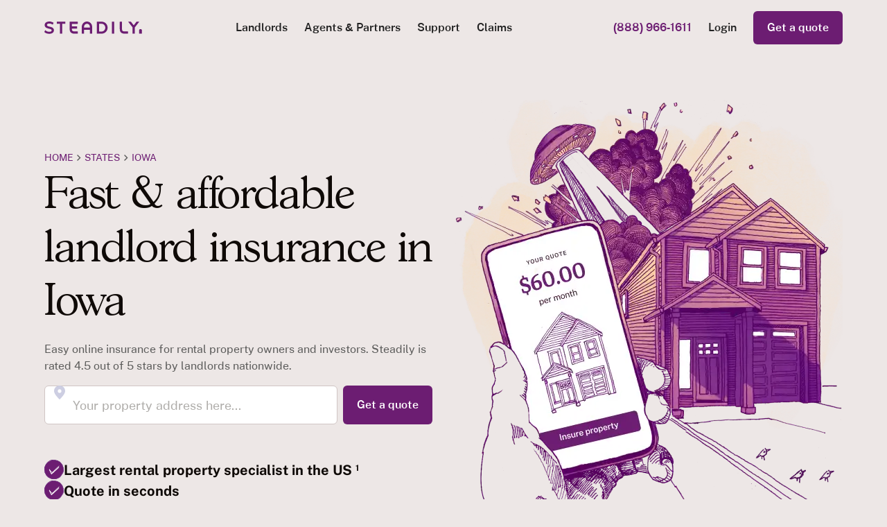

--- FILE ---
content_type: text/html; charset=utf-8
request_url: https://www.steadily.com/states/iowa
body_size: 24591
content:
<!DOCTYPE html><!-- Last Published: Thu Jan 29 2026 17:57:53 GMT+0000 (Coordinated Universal Time) --><html data-wf-domain="www.steadily.com" data-wf-page="65a5dbcc459da80d6e822e7c" data-wf-site="61fafbc7edc1722dc7a9fc74" lang="en" data-wf-collection="65a5dbcc459da80d6e822e29" data-wf-item-slug="iowa"><head><meta charset="utf-8"/><title>Fast &amp; affordable landlord insurance in Iowa</title><meta content="Fast and affordable landlord insurance in Iowa from Steadily. Protect your rental property with a quick online quote." name="description"/><meta content="Fast &amp; affordable landlord insurance in Iowa" property="og:title"/><meta content="Fast and affordable landlord insurance in Iowa from Steadily. Protect your rental property with a quick online quote." property="og:description"/><meta content="https://cdn.prod.website-files.com/62003a135c2613db4292bc04/661da28d8db380c609ffeada_6384fcc873fdc63d17d87a26_Landlord-Premium-Iowa_wv02tr.webp" property="og:image"/><meta content="Fast &amp; affordable landlord insurance in Iowa" property="twitter:title"/><meta content="Fast and affordable landlord insurance in Iowa from Steadily. Protect your rental property with a quick online quote." property="twitter:description"/><meta content="https://cdn.prod.website-files.com/62003a135c2613db4292bc04/661da28d8db380c609ffeada_6384fcc873fdc63d17d87a26_Landlord-Premium-Iowa_wv02tr.webp" property="twitter:image"/><meta property="og:type" content="website"/><meta content="summary_large_image" name="twitter:card"/><meta content="width=device-width, initial-scale=1" name="viewport"/><meta content="4u53wlYQSEKkM5D3tkIwx8a4FqGmdNPeqnK_y8F2BE" name="google-site-verification"/><link href="https://cdn.prod.website-files.com/61fafbc7edc1722dc7a9fc74/css/steadilyweb.shared.426868c2f.min.css" rel="stylesheet" type="text/css" integrity="sha384-QmhowvDNQP40ncPVCD6NkuBsisxXkdI481s8c6Jba6YV7e5rOB0Goz2p/gqRcEFn" crossorigin="anonymous"/><link href="https://cdn.prod.website-files.com/61fafbc7edc1722dc7a9fc74/css/steadilyweb.65a5dbcc459da80d6e822e7c-18a5a5dc0.min.css" rel="stylesheet" type="text/css" integrity="sha384-ZOtcCmvKdBdGv9i5Zf4pqMU4FoaoXBbNpkNnSCg3+IElTHbLaW49p6+YqpAeiFpt" crossorigin="anonymous"/><link href="https://fonts.googleapis.com" rel="preconnect"/><link href="https://fonts.gstatic.com" rel="preconnect" crossorigin="anonymous"/><script src="https://ajax.googleapis.com/ajax/libs/webfont/1.6.26/webfont.js" type="text/javascript"></script><script type="text/javascript">WebFont.load({  google: {    families: ["Public Sans:regular,700"]  }});</script><script type="text/javascript">!function(o,c){var n=c.documentElement,t=" w-mod-";n.className+=t+"js",("ontouchstart"in o||o.DocumentTouch&&c instanceof DocumentTouch)&&(n.className+=t+"touch")}(window,document);</script><link href="https://cdn.prod.website-files.com/61fafbc7edc1722dc7a9fc74/621e9a2da318c260a6bba50e_favicon%20(1).png" rel="shortcut icon" type="image/x-icon"/><link href="https://cdn.prod.website-files.com/61fafbc7edc1722dc7a9fc74/621e9a6b721042084c89ccad_webclip.png" rel="apple-touch-icon"/><link href="https://www.steadily.com/states/iowa" rel="canonical"/><!-- DO NOT DELETE, Notify Marketing First -->
<script>(function(w,d,s,l,i){w[l]=w[l]||[];w[l].push({'gtm.start':
new Date().getTime(),event:'gtm.js'});var f=d.getElementsByTagName(s)[0],
j=d.createElement(s),dl=l!='dataLayer'?'&l='+l:'';j.async=true;j.src=
'https://www.googletagmanager.com/gtm.js?id='+i+dl;f.parentNode.insertBefore(j,f);
})(window,document,'script','dataLayer','GTM-5NM4L5N');</script>
<!-- End Google Tag Manager -->

<!-- DO NOT DELETE, Notify Engineering -->
<script>
    !function(t,e){var o,n,p,r;e.__SV||(window.posthog=e,e._i=[],e.init=function(i,s,a){function g(t,e){var o=e.split(".");2==o.length&&(t=t[o[0]],e=o[1]),t[e]=function(){t.push([e].concat(Array.prototype.slice.call(arguments,0)))}}(p=t.createElement("script")).type="text/javascript",p.async=!0,p.src=s.api_host.replace(".i.posthog.com","-assets.i.posthog.com")+"/static/array.js",(r=t.getElementsByTagName("script")[0]).parentNode.insertBefore(p,r);var u=e;for(void 0!==a?u=e[a]=[]:a="posthog",u.people=u.people||[],u.toString=function(t){var e="posthog";return"posthog"!==a&&(e+="."+a),t||(e+=" (stub)"),e},u.people.toString=function(){return u.toString(1)+".people (stub)"},o="capture identify alias people.set people.set_once set_config register register_once unregister opt_out_capturing has_opted_out_capturing opt_in_capturing reset isFeatureEnabled onFeatureFlags getFeatureFlag getFeatureFlagPayload reloadFeatureFlags group updateEarlyAccessFeatureEnrollment getEarlyAccessFeatures getActiveMatchingSurveys getSurveys onSessionId".split(" "),n=0;n<o.length;n++)g(u,o[n]);e._i.push([i,s,a])},e.__SV=1)}(document,window.posthog||[]);
    posthog.init('phc_hOIa3j5u6AK8zUFymdCMB8UVQ6y8GhDYAXrmdyy7pre',{
      api_host:'https://us.i.posthog.com',
      autocapture: {
        url_allowlist: [
          '/agent-appointments',
          '/partner',
          '/partners',
          '/partners/lending',
          '/partners/property-managers',
          '/partners/marketplaces',
          '/partner-examples',
		],
      },
      capture_pageleave: false,
      capture_pageview: true,
      disable_surveys: true,
      disable_session_recording: true,
    });
</script>
<!-- End Posthog -->

<!-- DO NOT DELETE, Notify Engineering -->
<script>(function (u, n, i, v, e, r, s, a, l) { u[r] = {}; u[r].uid = '780f5883-3565-4e0c-b191-60b34b5ff4bf'; u[r].m = ['getReferrerInfo', 'identify', 'integrationsReady', 'on', 'ready', 'track']; u[r].queue = []; u[r].f = function(t) { return function() { var l = Array.prototype.slice.call(arguments); l.unshift(t); u[r].queue.push(l); return u[r].queue; }; }; for (var t = 0; t < u[r].m.length; t++) { l = u[r].m[t]; u[r][l] = u[r].f(l); } a = n.createElement(v); a.src = e + '/us-' + u[r].uid + '.js'; a.async = s; n.getElementsByTagName(i)[0].appendChild(a); })(window, document, 'head', 'script', 'https://amb-snippet.steadily.com', 'mbsy', true);</script>
<!-- End Ambassador --><link rel="canonical" href="https://www.steadily.com/states/iowa">

<script type="application/ld+json">
{
  "@context": "https://schema.org",
  "@graph": [
    {
      "@type": "Organization",
      "@id": "https://www.steadily.com/#org",
      "name": "Steadily",
      "url": "https://www.steadily.com/",
      "logo": {
        "@type": "ImageObject",
        "url": "https://cdn.prod.website-files.com/61fafbc7edc1722dc7a9fc74/623a1cecb5f91dccba4535db_steadily-logo.png"
      },
      "telephone": "+1-888-966-1611",
      "sameAs": [
        "https://www.facebook.com/steadilyinsurance",
        "https://www.linkedin.com/company/steadily",
        "https://www.instagram.com/steadilyinsurance"
      ]
    },
    {
      "@type": "WebSite",
      "@id": "https://www.steadily.com/#website",
      "url": "https://www.steadily.com/",
      "name": "Steadily"
    },
    {
      "@type": "WebPage",
      "@id": "https://www.steadily.com/states/iowa#webpage",
      "url": "https://www.steadily.com/states/iowa",
      "name": "Landlord Insurance in Iowa | Steadily",
      "isPartOf": { "@id": "https://www.steadily.com/#website" },
      "inLanguage": "en"
    },
    {
      "@type": "Service",
      "@id": "https://www.steadily.com/states/iowa#service",
      "serviceType": "Landlord insurance",
      "provider": { "@id": "https://www.steadily.com/#org" },
      "url": "https://www.steadily.com/states/iowa",
      "description": "Fast and affordable landlord insurance in Iowa.",
      "areaServed": {
        "@type": "State",
        "name": "Iowa"
      },
      "mainEntityOfPage": { "@id": "https://www.steadily.com/states/iowa#webpage" }
    },
    {
      "@type": "BreadcrumbList",
      "@id": "https://www.steadily.com/states/iowa#breadcrumbs",
      "itemListElement": [
        {
          "@type": "ListItem",
          "position": 1,
          "name": "Home",
          "item": "https://www.steadily.com/"
        },
        {
          "@type": "ListItem",
          "position": 2,
          "name": "States",
          "item": "https://www.steadily.com/states"
        },
        {
          "@type": "ListItem",
          "position": 3,
          "name": "Iowa",
          "item": "https://www.steadily.com/states/iowa"
        }
      ]
    }
  ]
}
</script>

<script defer src="https://cdn.jsdelivr.net/npm/@splidejs/splide@4.1.4/dist/js/splide.min.js"></script>

<script>
  document.addEventListener('DOMContentLoaded', function () {
    var splide = new Splide('.splide', {
      type: 'loop',
      focus: 'center',
      autoWidth: true,
      pagination: false,
      arrows: false,
      gap: '1.125rem',
      mediaQuery: 'min',
      breakpoints: {
        768: {
        destroy: true,
        },
      }
    });
    splide.mount();
  });
</script></head><body><div class="page-wrapper"><div class="global-styles w-embed"><style>

  /* Make text look crisper and more legible in all browsers */
  body {
    -webkit-font-smoothing: antialiased;
    -moz-osx-font-smoothing: grayscale;
    font-smoothing: antialiased;
    text-rendering: optimizeLegibility;
  }

  /* Focus state style for keyboard navigation for the focusable elements */
  *[tabindex]:focus-visible, input[type="file"]:focus-visible {
    outline: 0.125rem solid #4d65ff;
    outline-offset: 0.125rem;
  }

  /* Set color style to inherit */
  .inherit-color * {
    color: inherit;
  }

  /* Get rid of top margin on first element in any rich text element */
  .w-richtext > :not(div):first-child, .w-richtext > div:first-child > :first-child {
    margin-top: 0 !important;
  }

  /* Get rid of bottom margin on last element in any rich text element */
  .w-richtext>:last-child, .w-richtext ol li:last-child, .w-richtext ul li:last-child {
    margin-bottom: 0 !important;
  }

  /* Make sure containers never lose their center alignment */
  .container-medium,.container-small, .container-large {
    margin-right: auto !important;
    margin-left: auto !important;
  }

  /* 
  Make the following elements inherit typography styles from the parent and not have hardcoded values. 
  Important: You will not be able to style for example "All Links" in Designer with this CSS applied.
  Uncomment this CSS to use it in the project. Leave this message for future hand-off.
  */
  /*
  a,
  .w-input,
  .w-select,
  .w-tab-link,
  .w-nav-link,
  .w-dropdown-btn,
  .w-dropdown-toggle,
  .w-dropdown-link {
  color: inherit;
  text-decoration: inherit;
  font-size: inherit;
  }
  */

  /* Apply "..." after 3 lines of text */
  .text-style-3lines {
    display: -webkit-box;
    overflow: hidden;
    -webkit-line-clamp: 3;
    -webkit-box-orient: vertical;
  }

  @media only screen and (max-width: 767px) {
    .text-style-3lines-mobile {
      display: -webkit-box;
      overflow: hidden;
      -webkit-line-clamp: 3;
      -webkit-box-orient: vertical;
    }
  }

  /* Apply "..." after 2 lines of text */
  .text-style-2lines {
    display: -webkit-box;
    overflow: hidden;
    -webkit-line-clamp: 2;
    -webkit-box-orient: vertical;
  }

  /* These classes are never overwritten */
  .hide {
    display: none !important;
  }

  @media screen and (max-width: 991px) {
    .hide, .hide-tablet {
      display: none !important;
    }
  }
  @media screen and (max-width: 767px) {
    .hide-mobile-landscape{
      display: none !important;
    }
  }
  @media screen and (max-width: 479px) {
    .hide-mobile{
      display: none !important;
    }
  }

  .margin-0 {
    margin: 0rem !important;
  }

  .padding-0 {
    padding: 0rem !important;
  }

  .spacing-clean {
    padding: 0rem !important;
    margin: 0rem !important;
  }

  .margin-top {
    margin-right: 0rem !important;
    margin-bottom: 0rem !important;
    margin-left: 0rem !important;
  }

  .padding-top {
    padding-right: 0rem !important;
    padding-bottom: 0rem !important;
    padding-left: 0rem !important;
  }

  .margin-right {
    margin-top: 0rem !important;
    margin-bottom: 0rem !important;
    margin-left: 0rem !important;
  }

  .padding-right {
    padding-top: 0rem !important;
    padding-bottom: 0rem !important;
    padding-left: 0rem !important;
  }

  .margin-bottom {
    margin-top: 0rem !important;
    margin-right: 0rem !important;
    margin-left: 0rem !important;
  }

  .padding-bottom {
    padding-top: 0rem !important;
    padding-right: 0rem !important;
    padding-left: 0rem !important;
  }

  .margin-left {
    margin-top: 0rem !important;
    margin-right: 0rem !important;
    margin-bottom: 0rem !important;
  }

  .padding-left {
    padding-top: 0rem !important;
    padding-right: 0rem !important;
    padding-bottom: 0rem !important;
  }

  .margin-horizontal {
    margin-top: 0rem !important;
    margin-bottom: 0rem !important;
  }

  .padding-horizontal {
    padding-top: 0rem !important;
    padding-bottom: 0rem !important;
  }

  .margin-vertical {
    margin-right: 0rem !important;
    margin-left: 0rem !important;
  }

  .padding-vertical {
    padding-right: 0rem !important;
    padding-left: 0rem !important;
  }
 
  .w--open ~ .nav4_logo-link {
    color: white;	
  }
  
  .w--open ~ .is-login-tablet {
    color: white;	
  }
  
  .w--open ~ .nav4_dd-arrow {
    transform: rotate(-180deg);
  }
  
  .nav4_menu-bar path {
    transition-property: stroke;
    transition-duration: 300ms;
    transition-timing-function: ease;
  }
  
  .w--open .nav4_menu-bar path {
    stroke: white;
  }

  /*SPLIDE START*/
  .splide__sr {
    display: none;
  }
  /*SPLIDE END*/

  html { font-size: 1rem; }
  @media screen and (max-width:1280px) { html { font-size: calc(0.44444444444444453rem + 0.6944444444444443vw); } }
  @media screen and (max-width:991px) { html { font-size: calc(0.44642857142857145rem + 0.8928571428571428vw); } }
  @media screen and (max-width:767px) { html { font-size: calc(0.8748370273794003rem + 0.2607561929595828vw); } }
  
  /* always open mobile menu */
  @media (max-width: 767px) {
    .w-dropdown-toggle {
      pointer-events: none !important;
    }

    .w-dropdown-list {
      display: block !important;
      opacity: 1 !important;
      height: auto !important;
      transform: none !important;
      visibility: visible !important;
    }
    
    .nav4_dd-arrow-wrap {
      display: none !important;
    }
  }
  /* end */
  
/*
// AUTOCOMPLETE ADDRESS
*/
.address-group--suggestions{
	overflow-y: auto;
}

.address-group--suggestions .ui-menu-item {
  font-size: 0.9rem;
  color: #736a71;
  border-bottom: 1px solid #dee2e6;
}

.address-group--suggestions .ui-menu-item-wrapper {
  cursor: pointer;
  padding: 0.75rem 1.25rem;
}

.address-group--suggestions .ui-menu-item-wrapper:hover,
.address-group--suggestions .ui-menu-item-wrapper:focus {
  background-color: #fbf7f5;
}

.address-group--suggestions .more-entries {
  color: #ff0099;
  font-style: italic;
}  
</style></div><div class="nav4_component"><div data-animation="default" class="nav4_element w-nav" data-easing2="ease" fs-scrolldisable-element="smart-nav" data-easing="ease" data-collapse="medium" data-w-id="282f72bc-5e1c-9504-1326-b9f0d46c7a8c" role="banner" data-duration="0"><div class="nav4_container"><div class="nav4_menu-button w-nav-button"><div data-is-ix2-target="1" class="nav4_menu-icon" data-w-id="94e01757-6985-a91a-20ca-355a4ac97d04" data-animation-type="lottie" data-src="https://cdn.prod.website-files.com/61fafbc7edc1722dc7a9fc74/6751612ed747704c4695a6ba_Menu.json" data-loop="0" data-direction="1" data-autoplay="0" data-renderer="svg" data-default-duration="0" data-duration="1.6166666666666667" data-ix2-initial-state="0"></div></div><a href="https://app.steadily.com/login/" class="nav4_link is-login-tablet">Login</a><a href="/" class="nav4_logo-link w-nav-brand"><div class="nav4_logo w-embed"><svg id="Layer_2" xmlns="http://www.w3.org/2000/svg" viewBox="0 0 141 18" fill="none">
  <g id="Logotype">
    <g id="Logo_Compound">
      <path fill="currentColor" d="M30.05.18h-11.81c-.17,0-.3.14-.3.3v2.44c0,.17.14.3.3.3h4.28v14.03c0,.17.14.3.3.3h2.64c.17,0,.3-.14.3-.3V3.23h4.28c.17,0,.3-.14.3-.3V.48c0-.17-.14-.3-.3-.3h0Z"/>
      <path fill="currentColor" d="M86.96,1.31c-1.34-.76-2.85-1.13-4.51-1.13h-6.5c-.17,0-.3.14-.3.3v16.78c0,.17.14.3.3.3h6.5c1.66,0,3.17-.38,4.51-1.13s2.4-1.8,3.17-3.12c.77-1.33,1.16-2.8,1.16-4.43s-.39-3.11-1.16-4.43-1.83-2.37-3.17-3.12h0ZM87.22,11.74c-.5.86-1.17,1.53-2.01,2.03-.85.5-1.79.74-2.83.74h-3.17c-.17,0-.3-.14-.3-.3V3.53c0-.17.14-.3.3-.3h3.17c1.04,0,1.99.25,2.83.74s1.52,1.17,2.01,2.03c.5.86.74,1.81.74,2.87s-.25,2.01-.74,2.87h0Z"/>
      <path fill="currentColor" d="M120.34,14.3h-4.37c-3.56,0-3.85-1.51-3.85-3.33V.48c0-.17-.14-.3-.3-.3h-2.65c-.17,0-.3.14-.3.3v10.49c0,4.37,2.39,6.59,7.1,6.59h4.37c.17,0,.3-.14.3-.3v-2.65c0-.17-.14-.3-.3-.3h0Z"/>
      <path fill="currentColor" d="M61.21.03c-4.05.15-7.19,3.61-7.19,7.66v9.59c0,.17.14.3.3.3h2.65c.17,0,.3-.14.3-.3v-5.29h8.44v5.29c0,.17.14.3.3.3h2.65c.17,0,.3-.14.3-.3V7.51c0-4.22-3.51-7.63-7.77-7.47h0ZM65.72,8.73h-8.44v-1.23c0-2.46,2.12-4.44,4.63-4.2,2.19.21,3.81,2.13,3.81,4.33v1.1Z"/>
      <path fill="currentColor" d="M136.48.18h-3.24c-.09,0-.18.04-.24.12l-3.78,4.91c-.12.15-.35.15-.48,0l-3.82-4.91c-.06-.07-.14-.12-.24-.12h-3.24c-.25,0-.39.29-.24.49l6.03,7.72c.04.05.06.12.06.19v8.69c0,.17.14.3.3.3h2.71c.17,0,.3-.14.3-.3v-8.69c0-.07.02-.13.06-.19l6.03-7.72c.15-.2.01-.49-.24-.49h0Z"/>
      <rect fill="currentColor" x="97.44" y=".18" width="3.26" height="17.37" rx=".3" ry=".3"/>
      <path fill="currentColor" d="M47.91,14.31h-4.28c-3.56,0-3.85-1.51-3.85-3.33v-.41c0-.17.14-.3.3-.3h6.96c.17,0,.3-.14.3-.3v-2.65c0-.17-.14-.3-.3-.3h-6.96c-.17,0-.3-.14-.3-.3v-2.97c0-.17.14-.3.3-.3h7.75c.17,0,.3-.14.3-.3V.48c0-.17-.14-.3-.3-.3h-11.01c-.17,0-.3.14-.3.3v10.5c0,5.45,3.86,6.59,7.1,6.59h4.28c.17,0,.3-.14.3-.3v-2.65c0-.17-.14-.3-.3-.3h0Z"/>
      <path fill="currentColor" d="M7.66,7.49c-2.43-.58-3.92-1.01-3.92-2.42s1.29-2.19,3.55-2.19c1.37,0,2.85.44,4.05,1.2l.46.29c.17.11.41.04.48-.14l.92-2.13c.06-.13.01-.28-.11-.35l-.28-.19c-1.43-.97-3.5-1.56-5.53-1.56C4.15,0,.48,1.34.48,5.11s3.43,4.56,6.18,5.22c2.41.58,3.89,1,3.89,2.4s-1.32,2.12-3.62,2.12c-1.85,0-3.75-.68-4.84-1.73l-.45-.43c-.16-.15-.43-.11-.52.08L.03,14.87c-.06.11-.04.24.05.33l.21.21c1.38,1.41,3.99,2.32,6.65,2.32,4.17,0,6.87-2,6.87-5.09,0-3.68-3.41-4.5-6.15-5.15h0Z"/>
      <path fill="currentColor" d="M138.8,10.89c-1.1,0-2.04.84-2.04,1.93v4.74h4.09v-4.74c0-1.04-.89-1.93-2.04-1.93Z"/>
    </g>
  </g>
</svg></div><div class="nav4_logo-subtext"></div></a><nav role="navigation" class="nav4_menu w-nav-menu"><div class="nav4_menu-content"><div class="nav4_empty-space"></div><div class="nav4_link-list"><div data-delay="300" data-hover="true" data-w-id="193901f0-7d8e-e785-8082-cbf89cca4b17" class="nav4_dropdown w-dropdown"><div class="nav4_link is-dd-toggle w-dropdown-toggle"><div>Landlords</div><div class="nav4_dd-arrow-wrap"><div class="nav4_dd-arrow w-embed"><svg width="100%" height="100%" viewBox="0 0 11 8" fill="none" xmlns="http://www.w3.org/2000/svg">
<path d="M1.03613 1.71387L5.50042 6.17815L9.9647 1.71387" stroke="currentcolor" stroke-width="2" stroke-linecap="round" stroke-linejoin="round"/>
</svg></div></div></div><nav class="nav4_dd-list w-dropdown-list"><div class="border-bottom show-tablet"><a href="/landlord-coverages" class="w-inline-block"><div class="w-embed"><span class="text-color-white text-weight-bold text-size-medium">Coverages &raquo;</span></div></a></div><div class="nav4_dd-link-collection show-tablet w-dyn-list"><div role="list" class="nav4_dd-link-list w-dyn-items"><div role="listitem" class="nav4_dd-link-item is-flex w-dyn-item"><div class="nav4_dd-link w-embed"><a href="/landlord-coverages/fire" class="nav4_dd-link">Fire</a></div><div class="nav4_tag w-condition-invisible"><div>New</div></div></div><div role="listitem" class="nav4_dd-link-item is-flex w-dyn-item"><div class="nav4_dd-link w-embed"><a href="/landlord-coverages/water" class="nav4_dd-link">Water</a></div><div class="nav4_tag w-condition-invisible"><div>New</div></div></div><div role="listitem" class="nav4_dd-link-item is-flex w-dyn-item"><div class="nav4_dd-link w-embed"><a href="/landlord-coverages/storm-and-hail" class="nav4_dd-link">Storm and hail</a></div><div class="nav4_tag w-condition-invisible"><div>New</div></div></div><div role="listitem" class="nav4_dd-link-item is-flex w-dyn-item"><div class="nav4_dd-link w-embed"><a href="/landlord-coverages/liability" class="nav4_dd-link">Legal liability</a></div><div class="nav4_tag w-condition-invisible"><div>New</div></div></div></div></div><div class="border-bottom margin-top show-tablet"><a href="/landlord-hub" class="w-inline-block"><div class="w-embed"><span class="text-color-white text-weight-bold text-size-medium">Resources &raquo;</span></div></a></div><div class="nav4_dd-link-collection show-tablet w-dyn-list"><div role="list" class="nav4_dd-link-list w-dyn-items"><div role="listitem" class="nav4_dd-link-item is-flex w-dyn-item"><div class="nav4_dd-link w-embed"><a href="/landlord-hub/landlord-insurance-calculator" class="nav4_dd-link">Calculator</a></div><div class="nav4_tag w-condition-invisible"><div>New</div></div></div><div role="listitem" class="nav4_dd-link-item is-flex w-dyn-item"><div class="nav4_dd-link w-embed"><a href="/landlord-hub/forms" class="nav4_dd-link">Forms</a></div><div class="nav4_tag w-condition-invisible"><div>New</div></div></div><div role="listitem" class="nav4_dd-link-item is-flex w-dyn-item"><div class="nav4_dd-link w-embed"><a href="/landlord-hub/laws" class="nav4_dd-link">Laws</a></div><div class="nav4_tag w-condition-invisible"><div>New</div></div></div><div role="listitem" class="nav4_dd-link-item is-flex w-dyn-item"><div class="nav4_dd-link w-embed"><a href="/landlord-hub/ask-steadily" class="nav4_dd-link">Ask Steadily AI</a></div><div class="nav4_tag w-condition-invisible"><div>New</div></div></div></div></div><div class="border-bottom margin-top show-tablet"><a href="/blog" class="w-inline-block"><div class="w-embed"><span class="text-color-white text-weight-bold text-size-medium">Articles &raquo;</span></div></a></div><div class="nav4_dd-link-collection show-tablet w-dyn-list"><div role="list" class="nav4_dd-link-list w-dyn-items"><div role="listitem" class="nav4_dd-link-item is-flex w-dyn-item"><div class="nav4_dd-link w-embed"><a href="/faq/landlord-insurance-guide" class="nav4_dd-link">Landlord Insurance Guide</a></div><div class="nav4_tag w-condition-invisible"><div>New</div></div></div><div role="listitem" class="nav4_dd-link-item is-flex w-dyn-item"><div class="nav4_dd-link w-embed"><a href="/faq/who-needs-landlord-insurance" class="nav4_dd-link">Who Needs Landlord Insurance</a></div><div class="nav4_tag w-condition-invisible"><div>New</div></div></div><div role="listitem" class="nav4_dd-link-item is-flex w-dyn-item"><div class="nav4_dd-link w-embed"><a href="/faq/more-expensive-homeowners" class="nav4_dd-link">Home vs Landlord Insurance</a></div><div class="nav4_tag w-condition-invisible"><div>New</div></div></div><div role="listitem" class="nav4_dd-link-item is-flex w-dyn-item"><div class="nav4_dd-link w-embed"><a href="/faq/how-much-does-landlord-insurance-cost" class="nav4_dd-link">Landlord Insurance Cost</a></div><div class="nav4_tag w-condition-invisible"><div>New</div></div></div></div></div><div class="nav4_dd-grid hide-tablet"><a href="/landlord-coverages" class="nav4_dd-text-wrap w-inline-block"><div class="text-weight-bold text-size-medium">Coverages</div><div class="text-height-140 text-size-tiny text-weight-normal">Lean more about each landlord coverage type available with Steadily</div></a><div class="nav4_dd-link-collection hide-tablet w-dyn-list"><div role="list" class="nav4_dd-link-list w-dyn-items"><div role="listitem" class="nav4_dd-link-item is-flex w-dyn-item"><div class="nav4_dd-link w-embed"><a href="/landlord-coverages/fire" class="nav4_dd-link">Fire</a></div></div><div role="listitem" class="nav4_dd-link-item is-flex w-dyn-item"><div class="nav4_dd-link w-embed"><a href="/landlord-coverages/water" class="nav4_dd-link">Water</a></div></div><div role="listitem" class="nav4_dd-link-item is-flex w-dyn-item"><div class="nav4_dd-link w-embed"><a href="/landlord-coverages/storm-and-hail" class="nav4_dd-link">Storm and hail</a></div></div><div role="listitem" class="nav4_dd-link-item is-flex w-dyn-item"><div class="nav4_dd-link w-embed"><a href="/landlord-coverages/liability" class="nav4_dd-link">Legal liability</a></div></div></div></div><a href="/landlord-hub" class="nav4_dd-text-wrap w-inline-block"><div class="text-weight-bold text-size-medium">Resource hub</div><div class="text-height-140 text-size-tiny text-weight-normal">A hub of rich resources for Landlords and real estate investors</div></a><div class="nav4_dd-link-collection hide-tablet w-dyn-list"><div role="list" class="nav4_dd-link-list w-dyn-items"><div role="listitem" class="nav4_dd-link-item is-flex w-dyn-item"><div class="nav4_dd-link w-embed"><a href="/landlord-hub/landlord-insurance-calculator" class="nav4_dd-link">Calculator</a></div></div><div role="listitem" class="nav4_dd-link-item is-flex w-dyn-item"><div class="nav4_dd-link w-embed"><a href="/landlord-hub/forms" class="nav4_dd-link">Forms</a></div></div><div role="listitem" class="nav4_dd-link-item is-flex w-dyn-item"><div class="nav4_dd-link w-embed"><a href="/landlord-hub/laws" class="nav4_dd-link">Laws</a></div></div><div role="listitem" class="nav4_dd-link-item is-flex w-dyn-item"><div class="nav4_dd-link w-embed"><a href="/landlord-hub/ask-steadily" class="nav4_dd-link">Ask Steadily AI</a></div></div></div></div><a href="/blog" class="nav4_dd-text-wrap w-inline-block"><div class="text-size-medium text-weight-bold">Articles</div><div class="text-height-140 text-size-tiny text-weight-normal">We answer all your questions about landlord insurance and more</div></a><div class="nav4_dd-link-collection hide-tablet w-dyn-list"><div role="list" class="nav4_dd-link-list w-dyn-items"><div role="listitem" class="nav4_dd-link-item is-flex w-dyn-item"><div class="nav4_dd-link w-embed"><a href="/faq/landlord-insurance-guide" class="nav4_dd-link">Landlord Insurance Guide</a></div></div><div role="listitem" class="nav4_dd-link-item is-flex w-dyn-item"><div class="nav4_dd-link w-embed"><a href="/faq/who-needs-landlord-insurance" class="nav4_dd-link">Who Needs Landlord Insurance</a></div></div><div role="listitem" class="nav4_dd-link-item is-flex w-dyn-item"><div class="nav4_dd-link w-embed"><a href="/faq/more-expensive-homeowners" class="nav4_dd-link">Home vs Landlord Insurance</a></div></div><div role="listitem" class="nav4_dd-link-item is-flex w-dyn-item"><div class="nav4_dd-link w-embed"><a href="/faq/how-much-does-landlord-insurance-cost" class="nav4_dd-link">Landlord Insurance Cost</a></div></div></div></div></div><div class="nav4_dd-grid is-single-row"><a id="w-node-_193901f0-7d8e-e785-8082-cbf89cca4b4f-d46c7a8b" href="/landlord-coverages" class="nav4_dd-all-link text-weight-bold margin-top-10 hide-tablet">Explore coverages</a><a href="/landlord-hub" class="nav4_dd-all-link hide-tablet text-weight-bold margin-top-10">View hub</a><a id="w-node-_193901f0-7d8e-e785-8082-cbf89cca4b53-d46c7a8b" href="/blog" class="nav4_dd-all-link hide-tablet text-weight-bold margin-top-10">Browse all articles</a></div></nav></div><div data-delay="300" data-hover="true" data-w-id="282f72bc-5e1c-9504-1326-b9f0d46c7acc" class="nav4_dropdown w-dropdown"><div class="nav4_link is-dd-toggle w-dropdown-toggle"><div>Agents &amp; Partners</div><div class="nav4_dd-arrow-wrap"><div class="nav4_dd-arrow w-embed"><svg width="100%" height="100%" viewBox="0 0 11 8" fill="none" xmlns="http://www.w3.org/2000/svg">
<path d="M1.03613 1.71387L5.50042 6.17815L9.9647 1.71387" stroke="currentcolor" stroke-width="2" stroke-linecap="round" stroke-linejoin="round"/>
</svg></div></div></div><nav class="nav4_dd-list w-dropdown-list"><div class="border-bottom show-tablet"><a href="/agents" class="w-inline-block"><div class="text-color-white text-weight-bold text-size-medium">Agents <strong>»</strong></div></a></div><div class="nav4_dd-link-collection show-tablet w-dyn-list"><div role="list" class="nav4_dd-link-list w-dyn-items"><div role="listitem" class="nav4_dd-link-item is-flex w-dyn-item"><div class="nav4_dd-link w-embed"><a href="/agent-hub/policy-types" class="nav4_dd-link">Policy types</a></div><div class="nav4_tag w-condition-invisible"><div>New</div></div></div><div role="listitem" class="nav4_dd-link-item is-flex w-dyn-item"><div class="nav4_dd-link w-embed"><a href="https://www.steadily.com/agent-hub/faqs" class="nav4_dd-link">Agents FAQs</a></div><div class="nav4_tag w-condition-invisible"><div>New</div></div></div><div role="listitem" class="nav4_dd-link-item is-flex w-dyn-item"><div class="nav4_dd-link w-embed"><a href="/agent-hub" class="nav4_dd-link">Agent resources</a></div><div class="nav4_tag w-condition-invisible"><div>New</div></div></div></div></div><div class="border-bottom margin-top show-tablet"><a href="/partners" class="w-inline-block"><div class="text-color-white text-weight-bold text-size-medium">Partners <strong>»</strong></div></a></div><div class="nav4_dd-link-collection show-tablet w-dyn-list"><div role="list" class="nav4_dd-link-list w-dyn-items"><div role="listitem" class="nav4_dd-link-item is-flex w-dyn-item"><div class="nav4_dd-link w-embed"><a href="/partners/lending" class="nav4_dd-link">Lenders</a></div><div class="nav4_tag w-condition-invisible"><div>New</div></div></div><div role="listitem" class="nav4_dd-link-item is-flex w-dyn-item"><div class="nav4_dd-link w-embed"><a href="/partners/marketplaces" class="nav4_dd-link">Marketplaces</a></div><div class="nav4_tag w-condition-invisible"><div>New</div></div></div><div role="listitem" class="nav4_dd-link-item is-flex w-dyn-item"><div class="nav4_dd-link w-embed"><a href="/partners/property-managers" class="nav4_dd-link">Property managers</a></div><div class="nav4_tag w-condition-invisible"><div>New</div></div></div></div></div><div class="nav4_dd-grid hide-tablet"><a href="/agents" class="nav4_dd-text-wrap w-inline-block"><div class="text-size-medium text-weight-bold">For insurance agents</div><div class="text-height-140 text-size-tiny text-weight-normal">Become appointed to sell one of America&#x27;s best-rated landlord insurance offerings.</div></a><div class="nav4_dd-link-collection hide-tablet w-dyn-list"><div role="list" class="nav4_dd-link-list w-dyn-items"><div role="listitem" class="nav4_dd-link-item is-flex w-dyn-item"><div class="nav4_dd-link w-embed"><a href="/agent-hub/policy-types" class="nav4_dd-link">Policy types</a></div></div><div role="listitem" class="nav4_dd-link-item is-flex w-dyn-item"><div class="nav4_dd-link w-embed"><a href="https://www.steadily.com/agent-hub/faqs" class="nav4_dd-link">Agents FAQs</a></div></div><div role="listitem" class="nav4_dd-link-item is-flex w-dyn-item"><div class="nav4_dd-link w-embed"><a href="/agent-hub" class="nav4_dd-link">Agent resources</a></div></div></div></div><a href="/partners" class="nav4_dd-text-wrap w-inline-block"><div class="text-size-medium text-weight-bold">For partners</div><div class="text-height-140 text-size-tiny text-weight-normal">Steadily works with a wide variety of partners, across multiple industries.</div></a><div class="nav4_dd-link-collection hide-tablet w-dyn-list"><div role="list" class="nav4_dd-link-list w-dyn-items"><div role="listitem" class="nav4_dd-link-item is-flex w-dyn-item"><div class="nav4_dd-link w-embed"><a href="/partners/lending" class="nav4_dd-link">Lenders</a></div></div><div role="listitem" class="nav4_dd-link-item is-flex w-dyn-item"><div class="nav4_dd-link w-embed"><a href="/partners/marketplaces" class="nav4_dd-link">Marketplaces</a></div></div><div role="listitem" class="nav4_dd-link-item is-flex w-dyn-item"><div class="nav4_dd-link w-embed"><a href="/partners/property-managers" class="nav4_dd-link">Property managers</a></div></div></div></div></div><div class="nav4_dd-grid is-single-row"><a id="w-node-a554792b-ccd9-d50c-9c27-9dc35d4c8d9b-d46c7a8b" href="/agents" class="nav4_dd-all-link text-weight-bold margin-top-10 hide-tablet">Get appointed</a><a href="/partners" class="nav4_dd-all-link hide-tablet text-weight-bold margin-top-10">Become a partner</a></div></nav></div><a href="https://help.steadily.com/" class="nav4_link is-underlined-tablet w-nav-link">Support</a><a href="/claims" class="nav4_link w-nav-link">Claims</a></div><div class="nav4_content-right"><a id="w-node-_282f72bc-5e1c-9504-1326-b9f0d46c7ae3-d46c7a8b" href="tel:+18889661611" class="nav4_link is-phone">(888) 966-1611</a><a href="https://app.steadily.com/login/" id="w-node-_282f72bc-5e1c-9504-1326-b9f0d46c7ae5-d46c7a8b" class="nav4_link hide-tablet w-nav-link">Login</a><a data-cy="get-a-quote-nav" href="https://app.steadily.com/dwelling_single_funnel/" class="button is-nav4 w-button">Get a quote</a></div></div></nav><div class="nav4_menu-bg"></div></div></div></div><div class="overflow-hidden"><main class="main-wrapper"><section class="section_home-hero"><div class="padding-global"><div class="container-medium"><div class="padding-vertical padding-xlarge"><div class="home-hero_component"><div class="home-hero_text-wrap"><div class="margin-bottom margin-small"><nav aria-label="Breadcrumb" class="breadcrumb"><ul role="list" class="breadcrumb-list"><li class="breadcrumb-link"><a href="/">Home</a></li><li class="breadcrumb-chevron"><img src="https://cdn.prod.website-files.com/61fafbc7edc1722dc7a9fc74/67f80dd82c78b0e818c0a92d_Cevron.png" loading="lazy" alt="Breadcrumb divider"/></li><li class="breadcrumb-link"><a href="/states">states</a></li><li class="breadcrumb-chevron"><img src="https://cdn.prod.website-files.com/61fafbc7edc1722dc7a9fc74/67f80dd82c78b0e818c0a92d_Cevron.png" loading="lazy" alt="Breadcrumb divider"/></li><li class="breadcrumb-link"><a href="/states/iowa" aria-current="page" class="w--current">Iowa</a></li></ul></nav><h1 id="homepage-h1">Fast &amp; affordable landlord insurance in Iowa</h1></div><div class="margin-bottom margin-small"><p>Easy online insurance for rental property owners and investors. Steadily is rated 4.5 out of 5 stars by landlords nationwide.</p></div><div autocomplete="off" class="raw-address-form w-form"><form id="wf-form-raw_address-3" name="wf-form-raw_address-3" data-name="raw_address" action="https://app.steadily.com/dwelling_single_funnel/" method="post" class="main-form" data-wf-page-id="65a5dbcc459da80d6e822e7c" data-wf-element-id="17ac8df7-b06e-e399-1818-cc7f4f7feda4"><div id="w-node-_17ac8df7-b06e-e399-1818-cc7f4f7feda5-4f7feda3" class="form-row form-row-full-width"><div id="w-node-_17ac8df7-b06e-e399-1818-cc7f4f7feda6-4f7feda3" class="form-input-wrapper address-group"><div class="home-address-input"><input class="input input--icon desk-56 pac-target-input w-input" autocomplete="off" maxlength="256" name="raw_address" data-name="raw_address" placeholder="Your property address here..." type="text" id="raw_address"/><div class="w-embed"><input type="hidden" name="street_address" id="id_street_address">
<input type="hidden" name="city" id="id_city">
<input type="hidden" name="state" id="id_state">
<input type="hidden" name="postal_code" id="id_postal_code">
<input type="hidden" name="country" id="id_country"></div><ul role="list" class="address-group--suggestions"></ul><input type="submit" data-wait="Please wait..." data-cy="main-cta-button" id="w-node-_17ac8df7-b06e-e399-1818-cc7f4f7fedab-4f7feda3" class="button margin-left-8 w-button" value="Get a quote"/><div class="map-icon-w"><div class="anchor-map-icon w-embed"><svg width="20" height="20" viewBox="0 0 20 20" fill="none" xmlns="http://www.w3.org/2000/svg">
<path d="M10 0C6.13333 0 2 2.93333 2 8C2 12.9333 10 20 10 20C10 20 18 12.9333 18 8C18 2.93333 13.8667 0 10 0ZM10 10.6667C8.53333 10.6667 7.33333 9.46667 7.33333 8C7.33333 6.53333 8.53333 5.33333 10 5.33333C11.4667 5.33333 12.6667 6.53333 12.6667 8C12.6667 9.46667 11.4667 10.6667 10 10.6667Z" fill="currentColor"/>
</svg></div></div></div></div></div></form><div class="w-form-done"><div>Thank you! Your submission has been received!</div></div><div class="w-form-fail"><div>Oops! Something went wrong while submitting the form.</div></div></div><div class="home-hero_check-list"><div class="home-hero_check-item"><img src="https://cdn.prod.website-files.com/61fafbc7edc1722dc7a9fc74/672c820e10b62d8a598e8028_tick.svg" loading="lazy" alt="" class="home-hero_tick"/><div class="home-hero_check-text">Largest rental property specialist in the US <sup class="text-size-tiny">1</sup></div></div><div class="home-hero_check-item"><img src="https://cdn.prod.website-files.com/61fafbc7edc1722dc7a9fc74/672c820e10b62d8a598e8028_tick.svg" loading="lazy" alt="" class="home-hero_tick"/><div class="home-hero_check-text">Quote in seconds</div></div></div></div><div class="home-hero_image-wrap"><img src="https://cdn.prod.website-files.com/61fafbc7edc1722dc7a9fc74/675cbc2b87a91eb992bd1764_aliens-house.webp" loading="eager" width="560" height="654" alt="House" srcset="https://cdn.prod.website-files.com/61fafbc7edc1722dc7a9fc74/675cbc2b87a91eb992bd1764_aliens-house-p-500.webp 500w, https://cdn.prod.website-files.com/61fafbc7edc1722dc7a9fc74/675cbc2b87a91eb992bd1764_aliens-house.webp 560w" sizes="(max-width: 560px) 100vw, 560px" class="home-hero_image"/><div class="home-hero_birds w-embed"><picture>
  <source loading="eager" width="357" height="161" srcset="https://res.cloudinary.com/steadily/image/upload/v1654011096/Webflow%20website/hero-birds-webp.webp">
  <source loading="eager" width="357" height="161" srcset="https://res.cloudinary.com/steadily/image/upload/v1654011251/Webflow%20website/bird-still_om148p.png"> 
  <img loading="eager" src="https://res.cloudinary.com/steadily/image/upload/v1654011251/Webflow%20website/bird-still_om148p.png" alt="Alt Text!">
</picture></div></div></div></div></div></div></section><div class="z-1"><div class="section-border w-embed text-color-purple"><svg transform="scale(1.25)" width="100%" height="100%" viewBox="0 0 1200 10" fill="none" xmlns="http://www.w3.org/2000/svg">
<path d="M169 4L0 10H1200L1087 4L991.5 7.6L759.865 4.50345L618.5 0L363 6.8L169 4Z" fill="currentcolor"/>
</svg></div></div><section class="section_home-reviews"><div class="padding-vertical padding-xlarge"><div class="home-reviews_component"><div class="padding-global"><div class="container-medium"><div class="home-reviews_content"><img src="https://cdn.prod.website-files.com/61fafbc7edc1722dc7a9fc74/672c8a6471eb9e7db8b5e76f_5%20Stars.svg" loading="eager" alt="Review Stars" class="home-reviews_stars"/><div class="max-width-large-new"><h2 class="text-align-center">We&#x27;ve gotten more than $10 million in property insured in Iowa</h2></div></div></div></div><div class="margin-top margin-small max-width-full overflow-hidden"><div class="splide"><div class="splide__track"><div class="home-reviews_row splide__list"><div class="home-reviews_item splide__slide"><div class="home-reviews_author-row"><div class="home-reviews_initials-wrap"><div>EM</div></div><div class="home-reviews_author-text-wrap"><div class="text-weight-bold">Eric Martin<br/></div><div>Sacramento, CA<br/></div></div></div><div class="flex-grow"><p class="text-color-black">I had a quote within half an hour and then connected them with my mortgage lender for closing via email. Very easy to work with.<br/></p></div><div class="home-reviews_star-row"><div class="home-reviews_star w-embed"><svg width="100%" height="100%" viewBox="0 0 24 23" fill="none" xmlns="http://www.w3.org/2000/svg">
<path d="M11.0825 1.11573C11.4307 0.31285 12.5693 0.312852 12.9175 1.11573L15.4311 6.91251C15.576 7.24667 15.8912 7.47561 16.2537 7.51016L22.5436 8.10952C23.4147 8.19253 23.7666 9.2754 23.1106 9.85462L18.3743 14.0366C18.1013 14.2776 17.9809 14.6481 18.0601 15.0036L19.4337 21.1708C19.624 22.025 18.7029 22.6942 17.9493 22.2493L12.5084 19.0371C12.1948 18.852 11.8052 18.852 11.4916 19.0371L6.05073 22.2493C5.29714 22.6942 4.376 22.025 4.56626 21.1708L5.93991 15.0036C6.01909 14.6481 5.89873 14.2776 5.6257 14.0366L0.889407 9.85462C0.233409 9.2754 0.585257 8.19253 1.45643 8.10952L7.74627 7.51016C8.10884 7.47561 8.42396 7.24667 8.56886 6.91251L11.0825 1.11573Z" fill="currentcolor"/>
</svg></div><div class="home-reviews_star w-embed"><svg width="100%" height="100%" viewBox="0 0 24 23" fill="none" xmlns="http://www.w3.org/2000/svg">
<path d="M11.0825 1.11573C11.4307 0.31285 12.5693 0.312852 12.9175 1.11573L15.4311 6.91251C15.576 7.24667 15.8912 7.47561 16.2537 7.51016L22.5436 8.10952C23.4147 8.19253 23.7666 9.2754 23.1106 9.85462L18.3743 14.0366C18.1013 14.2776 17.9809 14.6481 18.0601 15.0036L19.4337 21.1708C19.624 22.025 18.7029 22.6942 17.9493 22.2493L12.5084 19.0371C12.1948 18.852 11.8052 18.852 11.4916 19.0371L6.05073 22.2493C5.29714 22.6942 4.376 22.025 4.56626 21.1708L5.93991 15.0036C6.01909 14.6481 5.89873 14.2776 5.6257 14.0366L0.889407 9.85462C0.233409 9.2754 0.585257 8.19253 1.45643 8.10952L7.74627 7.51016C8.10884 7.47561 8.42396 7.24667 8.56886 6.91251L11.0825 1.11573Z" fill="currentcolor"/>
</svg></div><div class="home-reviews_star w-embed"><svg width="100%" height="100%" viewBox="0 0 24 23" fill="none" xmlns="http://www.w3.org/2000/svg">
<path d="M11.0825 1.11573C11.4307 0.31285 12.5693 0.312852 12.9175 1.11573L15.4311 6.91251C15.576 7.24667 15.8912 7.47561 16.2537 7.51016L22.5436 8.10952C23.4147 8.19253 23.7666 9.2754 23.1106 9.85462L18.3743 14.0366C18.1013 14.2776 17.9809 14.6481 18.0601 15.0036L19.4337 21.1708C19.624 22.025 18.7029 22.6942 17.9493 22.2493L12.5084 19.0371C12.1948 18.852 11.8052 18.852 11.4916 19.0371L6.05073 22.2493C5.29714 22.6942 4.376 22.025 4.56626 21.1708L5.93991 15.0036C6.01909 14.6481 5.89873 14.2776 5.6257 14.0366L0.889407 9.85462C0.233409 9.2754 0.585257 8.19253 1.45643 8.10952L7.74627 7.51016C8.10884 7.47561 8.42396 7.24667 8.56886 6.91251L11.0825 1.11573Z" fill="currentcolor"/>
</svg></div><div class="home-reviews_star w-embed"><svg width="100%" height="100%" viewBox="0 0 24 23" fill="none" xmlns="http://www.w3.org/2000/svg">
<path d="M11.0825 1.11573C11.4307 0.31285 12.5693 0.312852 12.9175 1.11573L15.4311 6.91251C15.576 7.24667 15.8912 7.47561 16.2537 7.51016L22.5436 8.10952C23.4147 8.19253 23.7666 9.2754 23.1106 9.85462L18.3743 14.0366C18.1013 14.2776 17.9809 14.6481 18.0601 15.0036L19.4337 21.1708C19.624 22.025 18.7029 22.6942 17.9493 22.2493L12.5084 19.0371C12.1948 18.852 11.8052 18.852 11.4916 19.0371L6.05073 22.2493C5.29714 22.6942 4.376 22.025 4.56626 21.1708L5.93991 15.0036C6.01909 14.6481 5.89873 14.2776 5.6257 14.0366L0.889407 9.85462C0.233409 9.2754 0.585257 8.19253 1.45643 8.10952L7.74627 7.51016C8.10884 7.47561 8.42396 7.24667 8.56886 6.91251L11.0825 1.11573Z" fill="currentcolor"/>
</svg></div><div class="home-reviews_star w-embed"><svg width="100%" height="100%" viewBox="0 0 24 23" fill="none" xmlns="http://www.w3.org/2000/svg">
<path d="M11.0825 1.11573C11.4307 0.31285 12.5693 0.312852 12.9175 1.11573L15.4311 6.91251C15.576 7.24667 15.8912 7.47561 16.2537 7.51016L22.5436 8.10952C23.4147 8.19253 23.7666 9.2754 23.1106 9.85462L18.3743 14.0366C18.1013 14.2776 17.9809 14.6481 18.0601 15.0036L19.4337 21.1708C19.624 22.025 18.7029 22.6942 17.9493 22.2493L12.5084 19.0371C12.1948 18.852 11.8052 18.852 11.4916 19.0371L6.05073 22.2493C5.29714 22.6942 4.376 22.025 4.56626 21.1708L5.93991 15.0036C6.01909 14.6481 5.89873 14.2776 5.6257 14.0366L0.889407 9.85462C0.233409 9.2754 0.585257 8.19253 1.45643 8.10952L7.74627 7.51016C8.10884 7.47561 8.42396 7.24667 8.56886 6.91251L11.0825 1.11573Z" fill="currentcolor"/>
</svg></div></div></div><div class="home-reviews_item splide__slide"><div class="home-reviews_author-row"><div class="home-reviews_initials-wrap"><div>EO</div></div><div class="home-reviews_author-text-wrap"><div class="text-weight-bold">Elizabeth Oreo<br/></div><div>Etowah, TN<br/></div></div></div><div class="flex-grow"><p class="text-color-black">They respond quickly and communicate well. I was able to get the policy I needed to convert my vacation home to Airbnb.<br/></p></div><div class="home-reviews_star-row"><div class="home-reviews_star w-embed"><svg width="100%" height="100%" viewBox="0 0 24 23" fill="none" xmlns="http://www.w3.org/2000/svg">
<path d="M11.0825 1.11573C11.4307 0.31285 12.5693 0.312852 12.9175 1.11573L15.4311 6.91251C15.576 7.24667 15.8912 7.47561 16.2537 7.51016L22.5436 8.10952C23.4147 8.19253 23.7666 9.2754 23.1106 9.85462L18.3743 14.0366C18.1013 14.2776 17.9809 14.6481 18.0601 15.0036L19.4337 21.1708C19.624 22.025 18.7029 22.6942 17.9493 22.2493L12.5084 19.0371C12.1948 18.852 11.8052 18.852 11.4916 19.0371L6.05073 22.2493C5.29714 22.6942 4.376 22.025 4.56626 21.1708L5.93991 15.0036C6.01909 14.6481 5.89873 14.2776 5.6257 14.0366L0.889407 9.85462C0.233409 9.2754 0.585257 8.19253 1.45643 8.10952L7.74627 7.51016C8.10884 7.47561 8.42396 7.24667 8.56886 6.91251L11.0825 1.11573Z" fill="currentcolor"/>
</svg></div><div class="home-reviews_star w-embed"><svg width="100%" height="100%" viewBox="0 0 24 23" fill="none" xmlns="http://www.w3.org/2000/svg">
<path d="M11.0825 1.11573C11.4307 0.31285 12.5693 0.312852 12.9175 1.11573L15.4311 6.91251C15.576 7.24667 15.8912 7.47561 16.2537 7.51016L22.5436 8.10952C23.4147 8.19253 23.7666 9.2754 23.1106 9.85462L18.3743 14.0366C18.1013 14.2776 17.9809 14.6481 18.0601 15.0036L19.4337 21.1708C19.624 22.025 18.7029 22.6942 17.9493 22.2493L12.5084 19.0371C12.1948 18.852 11.8052 18.852 11.4916 19.0371L6.05073 22.2493C5.29714 22.6942 4.376 22.025 4.56626 21.1708L5.93991 15.0036C6.01909 14.6481 5.89873 14.2776 5.6257 14.0366L0.889407 9.85462C0.233409 9.2754 0.585257 8.19253 1.45643 8.10952L7.74627 7.51016C8.10884 7.47561 8.42396 7.24667 8.56886 6.91251L11.0825 1.11573Z" fill="currentcolor"/>
</svg></div><div class="home-reviews_star w-embed"><svg width="100%" height="100%" viewBox="0 0 24 23" fill="none" xmlns="http://www.w3.org/2000/svg">
<path d="M11.0825 1.11573C11.4307 0.31285 12.5693 0.312852 12.9175 1.11573L15.4311 6.91251C15.576 7.24667 15.8912 7.47561 16.2537 7.51016L22.5436 8.10952C23.4147 8.19253 23.7666 9.2754 23.1106 9.85462L18.3743 14.0366C18.1013 14.2776 17.9809 14.6481 18.0601 15.0036L19.4337 21.1708C19.624 22.025 18.7029 22.6942 17.9493 22.2493L12.5084 19.0371C12.1948 18.852 11.8052 18.852 11.4916 19.0371L6.05073 22.2493C5.29714 22.6942 4.376 22.025 4.56626 21.1708L5.93991 15.0036C6.01909 14.6481 5.89873 14.2776 5.6257 14.0366L0.889407 9.85462C0.233409 9.2754 0.585257 8.19253 1.45643 8.10952L7.74627 7.51016C8.10884 7.47561 8.42396 7.24667 8.56886 6.91251L11.0825 1.11573Z" fill="currentcolor"/>
</svg></div><div class="home-reviews_star w-embed"><svg width="100%" height="100%" viewBox="0 0 24 23" fill="none" xmlns="http://www.w3.org/2000/svg">
<path d="M11.0825 1.11573C11.4307 0.31285 12.5693 0.312852 12.9175 1.11573L15.4311 6.91251C15.576 7.24667 15.8912 7.47561 16.2537 7.51016L22.5436 8.10952C23.4147 8.19253 23.7666 9.2754 23.1106 9.85462L18.3743 14.0366C18.1013 14.2776 17.9809 14.6481 18.0601 15.0036L19.4337 21.1708C19.624 22.025 18.7029 22.6942 17.9493 22.2493L12.5084 19.0371C12.1948 18.852 11.8052 18.852 11.4916 19.0371L6.05073 22.2493C5.29714 22.6942 4.376 22.025 4.56626 21.1708L5.93991 15.0036C6.01909 14.6481 5.89873 14.2776 5.6257 14.0366L0.889407 9.85462C0.233409 9.2754 0.585257 8.19253 1.45643 8.10952L7.74627 7.51016C8.10884 7.47561 8.42396 7.24667 8.56886 6.91251L11.0825 1.11573Z" fill="currentcolor"/>
</svg></div><div class="home-reviews_star w-embed"><svg width="100%" height="100%" viewBox="0 0 24 23" fill="none" xmlns="http://www.w3.org/2000/svg">
<path d="M11.0825 1.11573C11.4307 0.31285 12.5693 0.312852 12.9175 1.11573L15.4311 6.91251C15.576 7.24667 15.8912 7.47561 16.2537 7.51016L22.5436 8.10952C23.4147 8.19253 23.7666 9.2754 23.1106 9.85462L18.3743 14.0366C18.1013 14.2776 17.9809 14.6481 18.0601 15.0036L19.4337 21.1708C19.624 22.025 18.7029 22.6942 17.9493 22.2493L12.5084 19.0371C12.1948 18.852 11.8052 18.852 11.4916 19.0371L6.05073 22.2493C5.29714 22.6942 4.376 22.025 4.56626 21.1708L5.93991 15.0036C6.01909 14.6481 5.89873 14.2776 5.6257 14.0366L0.889407 9.85462C0.233409 9.2754 0.585257 8.19253 1.45643 8.10952L7.74627 7.51016C8.10884 7.47561 8.42396 7.24667 8.56886 6.91251L11.0825 1.11573Z" fill="currentcolor"/>
</svg></div></div></div><div class="home-reviews_item splide__slide"><div class="home-reviews_author-row"><div class="home-reviews_initials-wrap"><div>AC</div></div><div class="home-reviews_author-text-wrap"><div class="text-weight-bold">Arnold Chambers<br/></div><div>Louisville, KY<br/></div></div></div><div class="flex-grow"><p class="text-color-black">The process of getting a landlord policy was very smooth. A few text messages, and the price was great, new policy saved us over $600!<br/></p></div><div class="home-reviews_star-row"><div class="home-reviews_star w-embed"><svg width="100%" height="100%" viewBox="0 0 24 23" fill="none" xmlns="http://www.w3.org/2000/svg">
<path d="M11.0825 1.11573C11.4307 0.31285 12.5693 0.312852 12.9175 1.11573L15.4311 6.91251C15.576 7.24667 15.8912 7.47561 16.2537 7.51016L22.5436 8.10952C23.4147 8.19253 23.7666 9.2754 23.1106 9.85462L18.3743 14.0366C18.1013 14.2776 17.9809 14.6481 18.0601 15.0036L19.4337 21.1708C19.624 22.025 18.7029 22.6942 17.9493 22.2493L12.5084 19.0371C12.1948 18.852 11.8052 18.852 11.4916 19.0371L6.05073 22.2493C5.29714 22.6942 4.376 22.025 4.56626 21.1708L5.93991 15.0036C6.01909 14.6481 5.89873 14.2776 5.6257 14.0366L0.889407 9.85462C0.233409 9.2754 0.585257 8.19253 1.45643 8.10952L7.74627 7.51016C8.10884 7.47561 8.42396 7.24667 8.56886 6.91251L11.0825 1.11573Z" fill="currentcolor"/>
</svg></div><div class="home-reviews_star w-embed"><svg width="100%" height="100%" viewBox="0 0 24 23" fill="none" xmlns="http://www.w3.org/2000/svg">
<path d="M11.0825 1.11573C11.4307 0.31285 12.5693 0.312852 12.9175 1.11573L15.4311 6.91251C15.576 7.24667 15.8912 7.47561 16.2537 7.51016L22.5436 8.10952C23.4147 8.19253 23.7666 9.2754 23.1106 9.85462L18.3743 14.0366C18.1013 14.2776 17.9809 14.6481 18.0601 15.0036L19.4337 21.1708C19.624 22.025 18.7029 22.6942 17.9493 22.2493L12.5084 19.0371C12.1948 18.852 11.8052 18.852 11.4916 19.0371L6.05073 22.2493C5.29714 22.6942 4.376 22.025 4.56626 21.1708L5.93991 15.0036C6.01909 14.6481 5.89873 14.2776 5.6257 14.0366L0.889407 9.85462C0.233409 9.2754 0.585257 8.19253 1.45643 8.10952L7.74627 7.51016C8.10884 7.47561 8.42396 7.24667 8.56886 6.91251L11.0825 1.11573Z" fill="currentcolor"/>
</svg></div><div class="home-reviews_star w-embed"><svg width="100%" height="100%" viewBox="0 0 24 23" fill="none" xmlns="http://www.w3.org/2000/svg">
<path d="M11.0825 1.11573C11.4307 0.31285 12.5693 0.312852 12.9175 1.11573L15.4311 6.91251C15.576 7.24667 15.8912 7.47561 16.2537 7.51016L22.5436 8.10952C23.4147 8.19253 23.7666 9.2754 23.1106 9.85462L18.3743 14.0366C18.1013 14.2776 17.9809 14.6481 18.0601 15.0036L19.4337 21.1708C19.624 22.025 18.7029 22.6942 17.9493 22.2493L12.5084 19.0371C12.1948 18.852 11.8052 18.852 11.4916 19.0371L6.05073 22.2493C5.29714 22.6942 4.376 22.025 4.56626 21.1708L5.93991 15.0036C6.01909 14.6481 5.89873 14.2776 5.6257 14.0366L0.889407 9.85462C0.233409 9.2754 0.585257 8.19253 1.45643 8.10952L7.74627 7.51016C8.10884 7.47561 8.42396 7.24667 8.56886 6.91251L11.0825 1.11573Z" fill="currentcolor"/>
</svg></div><div class="home-reviews_star w-embed"><svg width="100%" height="100%" viewBox="0 0 24 23" fill="none" xmlns="http://www.w3.org/2000/svg">
<path d="M11.0825 1.11573C11.4307 0.31285 12.5693 0.312852 12.9175 1.11573L15.4311 6.91251C15.576 7.24667 15.8912 7.47561 16.2537 7.51016L22.5436 8.10952C23.4147 8.19253 23.7666 9.2754 23.1106 9.85462L18.3743 14.0366C18.1013 14.2776 17.9809 14.6481 18.0601 15.0036L19.4337 21.1708C19.624 22.025 18.7029 22.6942 17.9493 22.2493L12.5084 19.0371C12.1948 18.852 11.8052 18.852 11.4916 19.0371L6.05073 22.2493C5.29714 22.6942 4.376 22.025 4.56626 21.1708L5.93991 15.0036C6.01909 14.6481 5.89873 14.2776 5.6257 14.0366L0.889407 9.85462C0.233409 9.2754 0.585257 8.19253 1.45643 8.10952L7.74627 7.51016C8.10884 7.47561 8.42396 7.24667 8.56886 6.91251L11.0825 1.11573Z" fill="currentcolor"/>
</svg></div><div class="home-reviews_star w-embed"><svg width="100%" height="100%" viewBox="0 0 24 23" fill="none" xmlns="http://www.w3.org/2000/svg">
<path d="M11.0825 1.11573C11.4307 0.31285 12.5693 0.312852 12.9175 1.11573L15.4311 6.91251C15.576 7.24667 15.8912 7.47561 16.2537 7.51016L22.5436 8.10952C23.4147 8.19253 23.7666 9.2754 23.1106 9.85462L18.3743 14.0366C18.1013 14.2776 17.9809 14.6481 18.0601 15.0036L19.4337 21.1708C19.624 22.025 18.7029 22.6942 17.9493 22.2493L12.5084 19.0371C12.1948 18.852 11.8052 18.852 11.4916 19.0371L6.05073 22.2493C5.29714 22.6942 4.376 22.025 4.56626 21.1708L5.93991 15.0036C6.01909 14.6481 5.89873 14.2776 5.6257 14.0366L0.889407 9.85462C0.233409 9.2754 0.585257 8.19253 1.45643 8.10952L7.74627 7.51016C8.10884 7.47561 8.42396 7.24667 8.56886 6.91251L11.0825 1.11573Z" fill="currentcolor"/>
</svg></div></div></div><div class="home-reviews_item splide__slide"><div class="home-reviews_author-row"><div class="home-reviews_initials-wrap"><div>RU</div></div><div class="home-reviews_author-text-wrap"><div class="text-weight-bold">Robert Unterberger<br/></div><div>Wynnewood, PA<br/></div></div></div><div class="flex-grow"><p class="text-color-black">Best coverage option for small landlord. Very impressed by easy to navigate website and competitive coverage. Couldn&#x27;t ask for better.<br/></p></div><div class="home-reviews_star-row"><div class="home-reviews_star w-embed"><svg width="100%" height="100%" viewBox="0 0 24 23" fill="none" xmlns="http://www.w3.org/2000/svg">
<path d="M11.0825 1.11573C11.4307 0.31285 12.5693 0.312852 12.9175 1.11573L15.4311 6.91251C15.576 7.24667 15.8912 7.47561 16.2537 7.51016L22.5436 8.10952C23.4147 8.19253 23.7666 9.2754 23.1106 9.85462L18.3743 14.0366C18.1013 14.2776 17.9809 14.6481 18.0601 15.0036L19.4337 21.1708C19.624 22.025 18.7029 22.6942 17.9493 22.2493L12.5084 19.0371C12.1948 18.852 11.8052 18.852 11.4916 19.0371L6.05073 22.2493C5.29714 22.6942 4.376 22.025 4.56626 21.1708L5.93991 15.0036C6.01909 14.6481 5.89873 14.2776 5.6257 14.0366L0.889407 9.85462C0.233409 9.2754 0.585257 8.19253 1.45643 8.10952L7.74627 7.51016C8.10884 7.47561 8.42396 7.24667 8.56886 6.91251L11.0825 1.11573Z" fill="currentcolor"/>
</svg></div><div class="home-reviews_star w-embed"><svg width="100%" height="100%" viewBox="0 0 24 23" fill="none" xmlns="http://www.w3.org/2000/svg">
<path d="M11.0825 1.11573C11.4307 0.31285 12.5693 0.312852 12.9175 1.11573L15.4311 6.91251C15.576 7.24667 15.8912 7.47561 16.2537 7.51016L22.5436 8.10952C23.4147 8.19253 23.7666 9.2754 23.1106 9.85462L18.3743 14.0366C18.1013 14.2776 17.9809 14.6481 18.0601 15.0036L19.4337 21.1708C19.624 22.025 18.7029 22.6942 17.9493 22.2493L12.5084 19.0371C12.1948 18.852 11.8052 18.852 11.4916 19.0371L6.05073 22.2493C5.29714 22.6942 4.376 22.025 4.56626 21.1708L5.93991 15.0036C6.01909 14.6481 5.89873 14.2776 5.6257 14.0366L0.889407 9.85462C0.233409 9.2754 0.585257 8.19253 1.45643 8.10952L7.74627 7.51016C8.10884 7.47561 8.42396 7.24667 8.56886 6.91251L11.0825 1.11573Z" fill="currentcolor"/>
</svg></div><div class="home-reviews_star w-embed"><svg width="100%" height="100%" viewBox="0 0 24 23" fill="none" xmlns="http://www.w3.org/2000/svg">
<path d="M11.0825 1.11573C11.4307 0.31285 12.5693 0.312852 12.9175 1.11573L15.4311 6.91251C15.576 7.24667 15.8912 7.47561 16.2537 7.51016L22.5436 8.10952C23.4147 8.19253 23.7666 9.2754 23.1106 9.85462L18.3743 14.0366C18.1013 14.2776 17.9809 14.6481 18.0601 15.0036L19.4337 21.1708C19.624 22.025 18.7029 22.6942 17.9493 22.2493L12.5084 19.0371C12.1948 18.852 11.8052 18.852 11.4916 19.0371L6.05073 22.2493C5.29714 22.6942 4.376 22.025 4.56626 21.1708L5.93991 15.0036C6.01909 14.6481 5.89873 14.2776 5.6257 14.0366L0.889407 9.85462C0.233409 9.2754 0.585257 8.19253 1.45643 8.10952L7.74627 7.51016C8.10884 7.47561 8.42396 7.24667 8.56886 6.91251L11.0825 1.11573Z" fill="currentcolor"/>
</svg></div><div class="home-reviews_star w-embed"><svg width="100%" height="100%" viewBox="0 0 24 23" fill="none" xmlns="http://www.w3.org/2000/svg">
<path d="M11.0825 1.11573C11.4307 0.31285 12.5693 0.312852 12.9175 1.11573L15.4311 6.91251C15.576 7.24667 15.8912 7.47561 16.2537 7.51016L22.5436 8.10952C23.4147 8.19253 23.7666 9.2754 23.1106 9.85462L18.3743 14.0366C18.1013 14.2776 17.9809 14.6481 18.0601 15.0036L19.4337 21.1708C19.624 22.025 18.7029 22.6942 17.9493 22.2493L12.5084 19.0371C12.1948 18.852 11.8052 18.852 11.4916 19.0371L6.05073 22.2493C5.29714 22.6942 4.376 22.025 4.56626 21.1708L5.93991 15.0036C6.01909 14.6481 5.89873 14.2776 5.6257 14.0366L0.889407 9.85462C0.233409 9.2754 0.585257 8.19253 1.45643 8.10952L7.74627 7.51016C8.10884 7.47561 8.42396 7.24667 8.56886 6.91251L11.0825 1.11573Z" fill="currentcolor"/>
</svg></div><div class="home-reviews_star w-embed"><svg width="100%" height="100%" viewBox="0 0 24 23" fill="none" xmlns="http://www.w3.org/2000/svg">
<path d="M11.0825 1.11573C11.4307 0.31285 12.5693 0.312852 12.9175 1.11573L15.4311 6.91251C15.576 7.24667 15.8912 7.47561 16.2537 7.51016L22.5436 8.10952C23.4147 8.19253 23.7666 9.2754 23.1106 9.85462L18.3743 14.0366C18.1013 14.2776 17.9809 14.6481 18.0601 15.0036L19.4337 21.1708C19.624 22.025 18.7029 22.6942 17.9493 22.2493L12.5084 19.0371C12.1948 18.852 11.8052 18.852 11.4916 19.0371L6.05073 22.2493C5.29714 22.6942 4.376 22.025 4.56626 21.1708L5.93991 15.0036C6.01909 14.6481 5.89873 14.2776 5.6257 14.0366L0.889407 9.85462C0.233409 9.2754 0.585257 8.19253 1.45643 8.10952L7.74627 7.51016C8.10884 7.47561 8.42396 7.24667 8.56886 6.91251L11.0825 1.11573Z" fill="currentcolor"/>
</svg></div></div></div></div></div></div></div><div class="padding-global"><div class="container-medium"><div class="margin-top margin-medium"><div class="container-large"><div class="home-reviews_logo-row"><img src="https://cdn.prod.website-files.com/61fafbc7edc1722dc7a9fc74/672e250da600d0a85440494f_Forbes.png" loading="lazy" alt="" class="home-reviews_logo"/><img src="https://cdn.prod.website-files.com/61fafbc7edc1722dc7a9fc74/672e250d7c47154b3a6a111a_cbs-news.png" loading="lazy" alt="" class="home-reviews_logo"/><img src="https://cdn.prod.website-files.com/61fafbc7edc1722dc7a9fc74/672e250d3184b0b654e01fc3_benzinga.png" loading="lazy" alt="" class="home-reviews_logo"/><img src="https://cdn.prod.website-files.com/61fafbc7edc1722dc7a9fc74/672e250da48f2007530e7f88_nbc.png" loading="lazy" alt="" class="home-reviews_logo"/><img src="https://cdn.prod.website-files.com/61fafbc7edc1722dc7a9fc74/672e250dd3946ceeb5132e9d_acorns.png" loading="lazy" alt="" class="home-reviews_logo"/><img src="https://cdn.prod.website-files.com/61fafbc7edc1722dc7a9fc74/672e250decbf024c7123830e_the-balance.png" loading="lazy" alt="" class="home-reviews_logo"/><img src="https://cdn.prod.website-files.com/61fafbc7edc1722dc7a9fc74/672e250d90ee3010788a39b1_tripsavvy.png" loading="lazy" alt="" class="home-reviews_logo"/><img src="https://cdn.prod.website-files.com/61fafbc7edc1722dc7a9fc74/672e250d6e458e2d791cffd1_Fool.png" loading="lazy" alt="" class="home-reviews_logo"/></div></div></div></div></div></div></div></section><div class="z-1"><div class="section-border w-embed text-color-purple is-bottom"><svg transform="scale(1.25)" width="100%" height="100%" viewBox="0 0 1200 10" fill="none" xmlns="http://www.w3.org/2000/svg">
<path d="M169 4L0 10H1200L1087 4L991.5 7.6L759.865 4.50345L618.5 0L363 6.8L169 4Z" fill="currentcolor"/>
</svg></div></div><section class="section-video background-color-paper-light"><div class="padding-global"><div class="container-medium"><div class="padding-vertical padding-xlarge"><div class="video_component"><div id="w-node-_700c798f-077d-5bca-06cc-2e238dd26de4-6e822e7c"><div class="margin-bottom margin-medium"><h2>A brief insight into being a landlord in Iowa</h2></div><div class="rich-text-block-3 w-richtext"><p>Iowa is a reasonably landlord-friendly state that has laws benefiting both the landlord and tenant. From 1953 to 2019, Iowa declared 67 significant disasters. Iowa is prone to floods since it has level farmland. Hail and severe storms are not uncommon in Iowa, so it is important to get landlord insurance to cover your rental properties.<br/></p></div></div><div loading="lazy" style="padding-top:56.20608899297424%" class="w-video w-embed"><iframe class="embedly-embed" src="//cdn.embedly.com/widgets/media.html?src=https%3A%2F%2Fwww.youtube.com%2Fembed%2FvPl1dBTVlc8&display_name=YouTube&url=https%3A%2F%2Fwww.youtube.com%2Fwatch%3Fv%3DvPl1dBTVlc8&image=http%3A%2F%2Fi.ytimg.com%2Fvi%2FvPl1dBTVlc8%2Fhqdefault.jpg&key=96f1f04c5f4143bcb0f2e68c87d65feb&type=text%2Fhtml&schema=youtube" width="854" height="480" scrolling="no" title="YouTube embed" frameborder="0" allow="autoplay; fullscreen; encrypted-media; picture-in-picture;" allowfullscreen="true"></iframe></div></div></div></div></div></section><section class="section-features-image-left background-color-paper-light"><div class="padding-global"><div class="container-medium"><div class="padding-vertical padding-xlarge"><div class="features_component"><div id="w-node-_51b22f23-401f-ffdc-5088-62b5b8ca0373-6e822e7c" class="features_content-wrapper"><h2>Who is landlord insurance for?</h2><p>Landlord insurance (also known as rental insurance) is a policy for people who rent their homes to others. Landlord insurance is not required for a landlord, but insurance can bring many benefits:</p><div class="list_wrapper"><div id="w-node-_2823d76a-aa98-d77a-1077-0869c44227b5-6e822e7c" class="list_row-wrapper"><div class="icon-wrapper is-list-icon"><div class="icon-1x1-xsmall text-color-purple w-embed"><svg viewBox="0 0 16 16" fill="none" xmlns="http://www.w3.org/2000/svg">
<path d="M8 0C3.6 0 0 3.6 0 8C0 12.4 3.6 16 8 16C12.4 16 16 12.4 16 8C16 3.6 12.4 0 8 0ZM7 11.4L3.6 8L5 6.6L7 8.6L11 4.6L12.4 6L7 11.4Z" fill="currentcolor"/>
</svg></div></div><div class="list_row-text text-weight-semibold text-color-black"><div>Legal liabilities</div></div></div><div id="w-node-_2823d76a-aa98-d77a-1077-0869c44227bb-6e822e7c" class="list_row-wrapper"><div class="icon-wrapper is-list-icon"><div class="icon-1x1-xsmall text-color-purple w-embed"><svg viewBox="0 0 16 16" fill="none" xmlns="http://www.w3.org/2000/svg">
<path d="M8 0C3.6 0 0 3.6 0 8C0 12.4 3.6 16 8 16C12.4 16 16 12.4 16 8C16 3.6 12.4 0 8 0ZM7 11.4L3.6 8L5 6.6L7 8.6L11 4.6L12.4 6L7 11.4Z" fill="currentColor"/>
</svg></div></div><div class="list_row-text text-weight-semibold text-color-black"><div><strong>Fire and water damage</strong></div></div></div><div id="w-node-_2823d76a-aa98-d77a-1077-0869c44227c2-6e822e7c" class="list_row-wrapper"><div class="icon-wrapper is-list-icon"><div class="icon-1x1-xsmall text-color-purple w-embed"><svg viewBox="0 0 16 16" fill="none" xmlns="http://www.w3.org/2000/svg">
<path d="M8 0C3.6 0 0 3.6 0 8C0 12.4 3.6 16 8 16C12.4 16 16 12.4 16 8C16 3.6 12.4 0 8 0ZM7 11.4L3.6 8L5 6.6L7 8.6L11 4.6L12.4 6L7 11.4Z" fill="currentColor"/>
</svg></div></div><div class="list_row-text text-weight-semibold text-color-black"><div>Financial protection against natural disasters</div></div></div><div class="list_row-wrapper"><div class="icon-wrapper is-list-icon"><div class="icon-1x1-xsmall text-color-purple w-embed"><svg viewBox="0 0 16 16" fill="none" xmlns="http://www.w3.org/2000/svg">
<path d="M8 0C3.6 0 0 3.6 0 8C0 12.4 3.6 16 8 16C12.4 16 16 12.4 16 8C16 3.6 12.4 0 8 0ZM7 11.4L3.6 8L5 6.6L7 8.6L11 4.6L12.4 6L7 11.4Z" fill="currentColor"/>
</svg></div></div><div class="list_row-text text-weight-semibold text-color-black"><div>Protection for your furnishings</div></div></div></div><div class="button-wrapper"><a href="https://app.steadily.com/dwelling_single_funnel/" data-cy="get-a-quote-body" class="button w-button">Get a quote</a></div></div><div class="features_image-wrapper is-left"><img src="https://cdn.prod.website-files.com/61fafbc7edc1722dc7a9fc74/625c398883fc812568fdcf26_phone-mockup%20(1).jpg" loading="lazy" width="548" height="818" alt="A SMS conversation with a Steadily broker and a customer." class="features_image"/><div data-w-id="51b22f23-401f-ffdc-5088-62b5b8ca037e" data-is-ix2-target="1" class="brush-animation-corner" data-animation-type="lottie" data-src="https://cdn.prod.website-files.com/61fafbc7edc1722dc7a9fc74/62589e3ee0d030bbbe7e88e0_swoosh-top-right-corner.json" data-loop="0" data-direction="1" data-autoplay="0" data-renderer="svg" data-default-duration="0.5" data-duration="0.6"></div></div></div></div></div></div><section class="section_properties"><div class="padding-global"><div class="container-medium"><div class="padding-vertical padding-xlarge"><div class="properties_component"><div class="properties_content-left"><h2>Properties we look after</h2><p>We make it easy to get landlord insurance for many types of properties<br/><br/>We also help <a href="https://www.steadily.com/get-a-quote/airbnb">AirBNBs</a>, <a href="https://www.steadily.com/get-a-quote/vrbo-rental-property-insurance">VRBOS</a>, and other rental properties</p><div class="properties_cta-wrap"><div class="text-size-medium text-weight-bold">Not sure if your property is covered?</div><a href="/contact-us" class="button w-button">Contact us</a></div></div><div class="properties_content-right"><div class="properties_type-item"><a href="https://www.steadily.com/properties/single-family-home" class="w-inline-block"><img src="https://cdn.prod.website-files.com/61fafbc7edc1722dc7a9fc74/672e2a2766d49402080cfe12_property%20(3).webp" loading="lazy" alt="" class="properties_type-image"/><h3 class="heading-style-h4">Single-family</h3></a></div><div class="properties_type-item"><a href="https://www.steadily.com/properties/multifamily-home" class="w-inline-block"><img src="https://cdn.prod.website-files.com/61fafbc7edc1722dc7a9fc74/672e2a279be8f76884a9bdb1_property%20(4).webp" loading="lazy" alt="" class="properties_type-image"/><h3 class="heading-style-h4">Multi-family</h3></a></div><div class="properties_type-item"><a href="https://www.steadily.com/properties/adu" class="w-inline-block"><img src="https://cdn.prod.website-files.com/61fafbc7edc1722dc7a9fc74/672e2a27f3c7430aae1d73c3_property%20(5).webp" loading="lazy" alt="" class="properties_type-image"/><h3 class="heading-style-h4">ADUs</h3></a></div><div class="properties_type-item"><a href="https://www.steadily.com/properties/condo" class="w-inline-block"><img src="https://cdn.prod.website-files.com/61fafbc7edc1722dc7a9fc74/672e2a2792ccf4f630c539b4_property%20(6).webp" loading="lazy" alt="" class="properties_type-image"/><h3 class="heading-style-h4">Condo units</h3></a></div><div class="properties_type-item"><a href="https://www.steadily.com/properties/vacant-restoration" class="w-inline-block"><img src="https://cdn.prod.website-files.com/61fafbc7edc1722dc7a9fc74/672e2a27f9d1c9fd55319b6a_property%20(1).webp" loading="lazy" alt="" class="properties_type-image"/><h3 class="heading-style-h4">Vacant &amp; restoration</h3></a></div></div></div></div></div></div></section></section><div class="z-1"><div class="section-border w-embed text-color-paper-light is-bottom"><svg transform="scale(1.25)" width="100%" height="100%" viewBox="0 0 1200 10" fill="none" xmlns="http://www.w3.org/2000/svg">
<path d="M169 4L0 10H1200L1087 4L991.5 7.6L759.865 4.50345L618.5 0L363 6.8L169 4Z" fill="currentcolor"/>
</svg></div></div><section class="section-nearby-locations w-condition-invisible"><div class="padding-global"><div class="container-medium"><div class="padding-vertical padding-xxlarge"><div class="nearby-locations_component"><div class="margin-bottom--20"><div class="import-cms_top-text-wrapper"><h2>Building data</h2></div></div></div><p>Properties across the state vary in size and characteristics. Here is data on the properties we&#x27;ve insured.</p><div data-current="Property Type" data-easing="ease" data-duration-in="300" data-duration-out="100" class="nearby-locations_tabs w-tabs"><div class="nearby-locations_tabs-menu w-tab-menu"><a data-w-tab="Property Type" class="nearby-locations_tab-link w-inline-block w-tab-link w--current"><div>Property Type</div></a><a data-w-tab="Construction Type" class="nearby-locations_tab-link w-inline-block w-tab-link"><div>Construction Type</div></a><a data-w-tab="Building Quality" class="nearby-locations_tab-link w-inline-block w-tab-link"><div>Building Quality</div></a><a data-w-tab="Heating Source" class="nearby-locations_tab-link w-inline-block w-tab-link"><div>Heating Source</div></a></div><div class="nearby-locations_tabs-content w-tab-content"><div data-w-tab="Property Type" class="nearby-locations_tab-pane w-tab-pane w--tab-active"><div class="nearby-locations_text-row"><div class="nearby-locations_text-col is-grey"><div class="nearby-locations_text-wrap"><div>Average Sq/Ft:</div></div><div class="nearby-locations_text-wrap"><div>% Single Family:</div></div><div class="nearby-locations_text-wrap"><div>% Duplex:</div></div><div class="nearby-locations_text-wrap"><div>% Triplex:</div></div></div><div class="nearby-locations_text-col"><div class="nearby-locations_text-wrap"><div class="w-dyn-bind-empty"></div></div><div class="nearby-locations_text-wrap"><div class="w-dyn-bind-empty"></div></div><div class="nearby-locations_text-wrap"><div class="w-dyn-bind-empty"></div></div><div class="nearby-locations_text-wrap"><div class="w-dyn-bind-empty"></div></div></div></div></div><div data-w-tab="Construction Type" class="w-tab-pane"><div class="nearby-locations_text-row"><div class="nearby-locations_text-col is-grey"><div class="nearby-locations_text-wrap"><div>Stucco: </div></div><div class="nearby-locations_text-wrap"><div>Brick: </div></div><div class="nearby-locations_text-wrap"><div>Log: </div></div></div><div class="nearby-locations_text-col"><div class="nearby-locations_text-wrap"><div class="w-dyn-bind-empty"></div></div><div class="nearby-locations_text-wrap"><div class="w-dyn-bind-empty"></div></div><div class="nearby-locations_text-wrap"><div class="w-dyn-bind-empty"></div></div></div></div></div><div data-w-tab="Building Quality" class="w-tab-pane"><div class="nearby-locations_text-row"><div class="nearby-locations_text-col is-grey"><div class="nearby-locations_text-wrap"><div>Above Average:</div></div><div class="nearby-locations_text-wrap"><div>Custom:</div></div><div class="nearby-locations_text-wrap"><div>Economy:</div></div><div class="nearby-locations_text-wrap"><div>Standard:</div></div><div class="nearby-locations_text-wrap"><div>Premium:</div></div></div><div class="nearby-locations_text-col"><div class="nearby-locations_text-wrap"><div class="w-dyn-bind-empty"></div></div><div class="nearby-locations_text-wrap"><div class="w-dyn-bind-empty"></div></div><div class="nearby-locations_text-wrap"><div class="w-dyn-bind-empty"></div></div><div class="nearby-locations_text-wrap"><div class="w-dyn-bind-empty"></div></div><div class="nearby-locations_text-wrap"><div class="w-dyn-bind-empty"></div></div></div></div></div><div data-w-tab="Heating Source" class="w-tab-pane"><div class="nearby-locations_text-row"><div class="nearby-locations_text-col is-grey"><div class="nearby-locations_text-wrap"><div>Boiler: </div></div><div class="nearby-locations_text-wrap"><div>Heat Pump: </div></div><div class="nearby-locations_text-wrap"><div>Furnace: </div></div><div class="nearby-locations_text-wrap"><div>Direct Heat: </div></div></div><div class="nearby-locations_text-col"><div class="nearby-locations_text-wrap"><div class="w-dyn-bind-empty"></div></div><div class="nearby-locations_text-wrap"><div class="w-dyn-bind-empty"></div></div><div class="nearby-locations_text-wrap"><div class="w-dyn-bind-empty"></div></div><div class="nearby-locations_text-wrap"><div class="w-dyn-bind-empty"></div></div></div></div></div></div></div></div></div></div></section><div class="z-1"><div class="section-border w-embed text-color-paper-light"><svg transform="scale(1.25)" width="100%" height="100%" viewBox="0 0 1200 10" fill="none" xmlns="http://www.w3.org/2000/svg">
<path d="M169 4L0 10H1200L1087 4L991.5 7.6L759.865 4.50345L618.5 0L363 6.8L169 4Z" fill="currentcolor"/>
</svg></div></div><section class="section_home-coverages is-light-bg"><div class="padding-global"><div class="container-medium"><div class="padding-vertical padding-xlarge"><div class="margin-bottom--20"><h2>Coverages</h2><p class="text-color-black">We cover a wide range of risks, or you can choose a limited set of coverages for a lower premium</p></div><div class="w-dyn-list"><div role="list" class="coverages-new-grid w-dyn-items"><div role="listitem" class="home-coverages_item w-dyn-item"><img width="88" height="88" alt="" src="https://cdn.prod.website-files.com/62003a135c2613db4292bc04/685c444f2a5c7ce793cb4561_625ef218b2348bde193d9c2c_malatov-cocktail.png" loading="lazy" class="home-coverages_icon"/><div class="home-coverages_text-col"><a href="/landlord-coverages/riot-civil-commotion" class="chevron-link-block w-inline-block"><h3 class="heading-style-h4">Riot &amp; civil commotion</h3></a><p>Protect your rental property from damage caused by riots or civil commotion. Steadily’s landlord insurance includes coverage for these rare but costly events.</p></div></div><div role="listitem" class="home-coverages_item w-dyn-item"><img width="88" height="88" alt="" src="https://cdn.prod.website-files.com/62003a135c2613db4292bc04/685c4455f4490830e079b2d5_6259836b57e0ae2f24b9bb0d_damaged-window.png" loading="lazy" class="home-coverages_icon"/><div class="home-coverages_text-col"><a href="/landlord-coverages/vandalism-burglary" class="chevron-link-block w-inline-block"><h3 class="heading-style-h4">Vandalism &amp; burglary</h3></a><p>Landlord insurance with vandalism and theft coverage protects your investment when criminal activity damages your property.</p></div></div><div role="listitem" class="home-coverages_item w-dyn-item"><img width="88" height="88" alt="" src="https://cdn.prod.website-files.com/62003a135c2613db4292bc04/69739a5542e19f7ccb55711d_Payment.png" loading="lazy" sizes="(max-width: 479px) 100vw, 88px" srcset="https://cdn.prod.website-files.com/62003a135c2613db4292bc04/69739a5542e19f7ccb55711d_Payment-p-500.png 500w, https://cdn.prod.website-files.com/62003a135c2613db4292bc04/69739a5542e19f7ccb55711d_Payment.png 600w" class="home-coverages_icon"/><div class="home-coverages_text-col"><a href="/landlord-coverages/loss-of-rent" class="chevron-link-block w-inline-block"><h3 class="heading-style-h4">Loss of rent</h3></a><p>Loss of rent coverage replaces your rental income during restoration, protecting your cash flow when tenants can&#x27;t occupy the property.</p></div></div><div role="listitem" class="home-coverages_item w-dyn-item"><img width="88" height="88" alt="" src="https://cdn.prod.website-files.com/62003a135c2613db4292bc04/69739992d5d62fea2050e9c9_Hail.png" loading="lazy" class="home-coverages_icon"/><div class="home-coverages_text-col"><a href="/landlord-coverages/storm-and-hail" class="chevron-link-block w-inline-block"><h3 class="heading-style-h4">Storm and hail</h3></a><p>Storm and hail damage is one of the most common and costly issues landlords face. Proper insurance protection ensures your investment remains secure when severe weather events occur.</p></div></div><div role="listitem" class="home-coverages_item w-dyn-item"><img width="88" height="88" alt="" src="https://cdn.prod.website-files.com/62003a135c2613db4292bc04/685c440bb22563a52eb2bc7f_625982d8e6db0a2e56263c76_water-facet-damage.png" loading="lazy" class="home-coverages_icon"/><div class="home-coverages_text-col"><a href="/landlord-coverages/water" class="chevron-link-block w-inline-block"><h3 class="heading-style-h4">Water</h3></a><p>Water damage is one of the most common and costly issues landlords face. Proper insurance protection ensures your investment remains secure when unexpected water events occur.</p></div></div><div role="listitem" class="home-coverages_item w-dyn-item"><img width="88" height="88" alt="" src="https://cdn.prod.website-files.com/62003a135c2613db4292bc04/685c441dfda7bacd680d712d_625ef21834a73b302623a088_gavel.png" loading="lazy" class="home-coverages_icon"/><div class="home-coverages_text-col"><a href="/landlord-coverages/liability" class="chevron-link-block w-inline-block"><h3 class="heading-style-h4">Legal liability</h3></a><p>Proper legal liability insurance protection ensures your investment remains secure when unexpected claims and lawsuits occur.</p></div></div><div role="listitem" class="home-coverages_item w-dyn-item"><img width="88" height="88" alt="" src="https://cdn.prod.website-files.com/62003a135c2613db4292bc04/697399cfe63d81b268413455_Frying%20Pan.png" loading="lazy" class="home-coverages_icon"/><div class="home-coverages_text-col"><a href="/landlord-coverages/fire" class="chevron-link-block w-inline-block"><h3 class="heading-style-h4">Fire</h3></a><p>Fire damage is one of the most costly and devastating events a property owner can face. Proper landlord insurance ensures you&#x27;re protected when the unexpected happens.</p></div></div></div></div></div></div></div></section><div class="z-1"><div class="section-border w-embed text-color-paper-dark"><svg transform="scale(1.25)" width="100%" height="100%" viewBox="0 0 1200 10" fill="none" xmlns="http://www.w3.org/2000/svg">
<path d="M169 4L0 10H1200L1087 4L991.5 7.6L759.865 4.50345L618.5 0L363 6.8L169 4Z" fill="currentcolor"/>
</svg></div></div><section class="section-reviews"><div class="padding-global"><div class="container-medium"><div class="padding-vertical padding-large"><h2>Recent insurance quotes in Iowa</h2><div><div><div class="div-block-27"><div><div><div class="reviews_author-wrapper"><div><div class="reviews_author-city insurance-quotes-location">Bettendorf, IA</div></div></div><p class="paragraph-2 insurance-quote-price">$736.56</p></div></div><div><div><div class="reviews_author-wrapper"><div><div class="reviews_author-city insurance-quotes-location">Muscatine, IA</div></div></div><p class="insurance-quote-price paragraph-2">$445.48</p></div></div><div><div><div class="reviews_author-wrapper"><div class="margin-right"><div class="reviews_author-city insurance-quotes-location">Burlington, IA</div></div></div><p class="paragraph-2 insurance-quote-price">$545.90</p></div></div><div><div><div class="reviews_author-wrapper"><div><div class="reviews_author-city insurance-quotes-location">Spencer, IA</div></div></div><p class="paragraph-2 insurance-quote-price">$522.72</p></div></div></div></div></div></div></div></div></section><section class="section-nearby-locations"><div class="padding-global"><div class="container-medium"><div class="padding-vertical padding-medium"><div class="nearby-locations_component"><h2>Nearby cities</h2></div><div class="w-dyn-list"><div role="list" class="w-dyn-items w-row"><div role="listitem" class="collection-item-4 w-dyn-item w-col w-col-3"><a href="/landlord-insurance/pella-ia">Pella IA</a></div><div role="listitem" class="collection-item-4 w-dyn-item w-col w-col-3"><a href="/landlord-insurance/ottumwa-ia">Ottumwa IA</a></div><div role="listitem" class="collection-item-4 w-dyn-item w-col w-col-3"><a href="/landlord-insurance/dubuque-ia">Dubuque IA</a></div><div role="listitem" class="collection-item-4 w-dyn-item w-col w-col-3"><a href="/landlord-insurance/ames-ia">Ames IA</a></div><div role="listitem" class="collection-item-4 w-dyn-item w-col w-col-3"><a href="/landlord-insurance/waterloo-ia">Waterloo IA</a></div><div role="listitem" class="collection-item-4 w-dyn-item w-col w-col-3"><a href="/landlord-insurance/iowa-city-ia">Iowa City IA</a></div><div role="listitem" class="collection-item-4 w-dyn-item w-col w-col-3"><a href="/landlord-insurance/sioux-city-ia">Sioux City IA</a></div><div role="listitem" class="collection-item-4 w-dyn-item w-col w-col-3"><a href="/landlord-insurance/davenport-ia">Davenport IA</a></div><div role="listitem" class="collection-item-4 w-dyn-item w-col w-col-3"><a href="/landlord-insurance/cedar-rapids-ia">Cedar Rapids IA</a></div><div role="listitem" class="collection-item-4 w-dyn-item w-col w-col-3"><a href="/landlord-insurance/des-moines-ia">Des Moines IA</a></div></div></div></div></div></div></section><section class="section_resources is-dark"><div class="padding-global"><div class="container-medium"><div class="padding-vertical padding-large"><div class="resources_component"><div class="heading-row"><div class="w-embed"><h2>Recent articles in Iowa</h2></div><a href="/blog">Go to blog</a></div><div class="resources_row"><div class="resources_collection w-dyn-list"><div role="list" class="resources_list w-dyn-items"><div role="listitem" class="resources_item w-dyn-item"><a href="/blog/how-to-set-up-an-llc-iowa" class="text-color-black hover w-inline-block"><div class="resources_content"><img alt="A snowy bridge in Iowa" loading="lazy" src="https://cdn.prod.website-files.com/62003a135c2613db4292bc04/6941af59d778b73713ce08ae_iowa-how-to-set-up-llc-rental-property.webp" class="resources_image"/><div class="resources_text-wrap"><div class="resources_tag-wrap"><div>Landlord tips &amp; tricks</div></div><h3 class="heading-style-h4">How to set up an LLC for your rental property in Iowa</h3></div></div></a></div><div role="listitem" class="resources_item w-dyn-item"><a href="/blog/real-estate-trends-iowa" class="text-color-black hover w-inline-block"><div class="resources_content"><img alt="" loading="lazy" src="https://cdn.prod.website-files.com/62003a135c2613db4292bc04/679be52534a1db83498e6208_20250130T0832-372683b5-5f01-4d7b-aa68-5702bd7b608d.webp" sizes="100vw" srcset="https://cdn.prod.website-files.com/62003a135c2613db4292bc04/679be52534a1db83498e6208_20250130T0832-372683b5-5f01-4d7b-aa68-5702bd7b608d-p-500.webp 500w, https://cdn.prod.website-files.com/62003a135c2613db4292bc04/679be52534a1db83498e6208_20250130T0832-372683b5-5f01-4d7b-aa68-5702bd7b608d.webp 720w" class="resources_image"/><div class="resources_text-wrap"><div class="resources_tag-wrap"><div>Landlord tips &amp; tricks</div></div><h3 class="heading-style-h4">Real Estate Trends In Iowa - 2026</h3></div></div></a></div><div role="listitem" class="resources_item w-dyn-item"><a href="/blog/rental-property-costs-iowa" class="text-color-black hover w-inline-block"><div class="resources_content"><img alt="" loading="lazy" src="https://cdn.prod.website-files.com/62003a135c2613db4292bc04/679be5614c332738f78288eb_20250130T0832-9f160c91-05af-40c8-b186-e1b18127cc1f.webp" sizes="100vw" srcset="https://cdn.prod.website-files.com/62003a135c2613db4292bc04/679be5614c332738f78288eb_20250130T0832-9f160c91-05af-40c8-b186-e1b18127cc1f-p-500.webp 500w, https://cdn.prod.website-files.com/62003a135c2613db4292bc04/679be5614c332738f78288eb_20250130T0832-9f160c91-05af-40c8-b186-e1b18127cc1f.webp 720w" class="resources_image"/><div class="resources_text-wrap"><div class="resources_tag-wrap"><div>Landlord tips &amp; tricks</div></div><h3 class="heading-style-h4">Average Rental Property Ownership Costs In Iowa - 2026</h3></div></div></a></div></div></div></div></div></div></div></div></section><div class="z-1"><div class="section-border w-embed text-color-1"><svg transform="scale(1.25)" width="100%" height="100%" viewBox="0 0 1200 10" fill="none" xmlns="http://www.w3.org/2000/svg">
<path d="M169 4L0 10H1200L1087 4L991.5 7.6L759.865 4.50345L618.5 0L363 6.8L169 4Z" fill="currentcolor"/>
</svg></div></div><section class="section_cta"><div class="padding-global"><div class="container-medium"><div class="padding-vertical padding-xxlarge"><div class="cta_component"><h2 class="text-color-white">Get coverage in minutes</h2><p class="cta_paragraph">No hidden cancellation fees. Competitive rates nationwide.</p><div id="wf-form-raw_address" class="form-wrapper is-call-to-action raw-address-form w-form"><form id="wf-form-raw_address-2" name="wf-form-raw_address-2" data-name="raw_address" action="https://app.steadily.com/dwelling_single_funnel/" method="post" class="main-form" data-wf-page-id="65a5dbcc459da80d6e822e7c" data-wf-element-id="5d1bd573-e3e2-a657-11d9-becb19d49136"><div id="w-node-_5d1bd573-e3e2-a657-11d9-becb19d49137-19d4912c" class="form-row is-full-width"><div class="form-field-wrapper"><div class="button-form-field_wrapper address-group"><div class="field"><input class="input is-form-call-to-action pac-target-input w-input" autocomplete="off" maxlength="256" name="raw_address" data-name="raw_address" placeholder="Your property address here..." type="text" id="raw_address"/><input type="submit" data-wait="Please wait..." data-cy="get-a-quote-footer" class="button is-form-call-to-action fix w-button" value="Get a quote"/><ul role="list" class="address-group--suggestions"></ul><div class="w-embed"><input type="hidden" name="street_address" id="id_street_address">
<input type="hidden" name="city" id="id_city">
<input type="hidden" name="state" id="id_state">
<input type="hidden" name="postal_code" id="id_postal_code">
<input type="hidden" name="country" id="id_country"></div></div></div></div></div></form><div class="form-message-success w-form-done"><div>Thank you! Your submission has been received!</div></div><div class="form-message-error w-form-fail"><div>Oops! Something went wrong while submitting the form.</div></div></div></div></div></div></div></section></main><footer class="footer2_component"><div class="padding-global"><div class="container-medium"><div class="padding-vertical padding-xxlarge"><div class="footer2_content"><div class="footer2_link-grid"><div class="footer2_link-col"><div class="footer2_label">Resources</div><div class="footer2_link-list"><a href="/landlord-coverages" class="footer2_link">Coverages</a><a id="w-node-_41b0454d-46e1-e80f-184b-ea905d3147d5-5d3147c7" href="/landlord-hub" class="footer2_link">Landlord Hub</a><a id="w-node-_41b0454d-46e1-e80f-184b-ea905d3147d7-5d3147c7" href="/blog" class="footer2_link">Blog</a><a href="/faq" class="footer2_link">FAQs</a><a href="/reviews" class="footer2_link">Reviews</a></div></div><div class="footer2_link-col"><h6 class="footer2_label">Partners</h6><div class="footer2_link-list"><a href="/refer" class="footer2_link">Refer a landlord</a><a id="w-node-_41b0454d-46e1-e80f-184b-ea905d3147e1-5d3147c7" href="/partners" class="footer2_link">Partner program</a><a href="/agents" class="footer2_link">Agents</a><a href="/brand-ambassadors" class="footer2_link">Ambassadors</a><a id="w-node-_41b0454d-46e1-e80f-184b-ea905d3147e7-5d3147c7" href="/api" class="footer2_link">APIs</a></div></div><div class="footer2_link-col"><h6 class="footer2_label">Company</h6><div class="footer2_link-list"><a href="/careers" class="footer2_link">Careers</a><a href="/licenses" class="footer2_link">Licenses</a><a href="/security" class="footer2_link">Security</a><a href="/press-room" class="footer2_link">Press room</a><a href="/privacy-policy" class="footer2_link">Privacy Policy</a></div></div><div class="footer2_link-col"><h6 class="footer2_label">Contact</h6><div class="footer2_link-list"><a href="https://app.steadily.com/customer/login/" class="footer2_link">Log in</a><a href="/claim-submit" class="footer2_link">Submit a claim</a><a href="/contact-us" class="footer2_link">Contact us</a><a href="tel:+18889661611" class="footer2_link">1 (888) 966-1611</a><a href="mailto:support@steadily.com?subject=Steadily%20support%20request" class="footer2_link hide-mobile-portrait">support@steadily.com</a></div></div></div><a id="w-node-_41b0454d-46e1-e80f-184b-ea905d3147cc-5d3147c7" href="/" class="footer2_logo-link w-inline-block"><div class="footer2_logo w-embed"><?xml version="1.0" encoding="UTF-8"?>
<svg id="Layer_2" xmlns="http://www.w3.org/2000/svg" viewBox="0 0 547.59 68.95">
  <defs>
    <style>
      .cls-2 {
        fill: #fff;
      }
    </style>
  </defs>
  <g id="Logotype">
    <g id="Logo_Compound">
      <path class="cls-2" d="M116.85.7h-45.93c-.65,0-1.18.53-1.18,1.18v9.5c0,.65.53,1.18,1.18,1.18h16.65v54.55c0,.65.53,1.18,1.18,1.18h10.28c.65,0,1.18-.53,1.18-1.18V12.55h16.65c.65,0,1.18-.53,1.18-1.18V1.87c0-.65-.53-1.18-1.18-1.18Z"/>
      <path class="cls-2" d="M338.09,5.11c-5.22-2.94-11.07-4.41-17.53-4.41h-25.27c-.65,0-1.18.53-1.18,1.18v65.23c0,.65.53,1.18,1.18,1.18h25.27c6.46,0,12.31-1.47,17.53-4.41,5.22-2.94,9.34-6.99,12.34-12.14,3-5.16,4.5-10.9,4.5-17.24s-1.5-12.08-4.5-17.24c-3-5.16-7.12-9.21-12.34-12.14ZM339.12,45.65c-1.93,3.33-4.54,5.96-7.83,7.88-3.3,1.93-6.97,2.89-11.02,2.89h-12.34c-.65,0-1.18-.53-1.18-1.18V13.72c0-.65.53-1.18,1.18-1.18h12.34c4.05,0,7.72.96,11.02,2.89,3.3,1.93,5.91,4.55,7.83,7.88,1.93,3.33,2.89,7.05,2.89,11.16s-.96,7.83-2.89,11.16Z"/>
      <path class="cls-2" d="M467.88,55.59h-16.99c-13.83,0-14.96-5.86-14.96-12.95V1.87c0-.65-.53-1.18-1.18-1.18h-10.31c-.65,0-1.18.53-1.18,1.18v40.77c0,16.99,9.29,25.61,27.62,25.61h16.99c.65,0,1.18-.53,1.18-1.18v-10.31c0-.65-.53-1.18-1.18-1.18Z"/>
      <path class="cls-2" d="M237.99.13c-15.73.59-27.95,14.02-27.95,29.77v37.27c0,.65.53,1.18,1.18,1.18h10.31c.65,0,1.18-.53,1.18-1.18v-20.55h32.83v20.55c0,.65.53,1.18,1.18,1.18h10.31c.65,0,1.18-.53,1.18-1.18V29.19c0-16.41-13.66-29.68-30.2-29.06ZM255.53,33.96h-32.83v-4.77c0-9.57,8.24-17.26,18-16.34,8.5.8,14.83,8.28,14.83,16.82v4.29Z"/>
      <path class="cls-2" d="M530.63.7h-12.58c-.36,0-.7.16-.92.45l-14.68,19.08c-.47.6-1.38.6-1.85,0l-14.86-19.07c-.22-.29-.56-.45-.93-.45h-12.58c-.98,0-1.53,1.13-.93,1.9l23.44,30.01c.16.21.25.46.25.72v33.77c0,.65.53,1.18,1.18,1.18h10.52c.65,0,1.18-.53,1.18-1.18v-33.77c0-.26.09-.52.25-.72l23.44-30.01c.6-.77.05-1.9-.93-1.9Z"/>
      <rect class="cls-2" x="378.83" y=".71" width="12.66" height="67.55" rx="1.18" ry="1.18"/>
      <path class="cls-2" d="M186.28,55.65h-16.63c-13.83,0-14.96-5.86-14.96-12.95v-1.6c0-.65.53-1.18,1.18-1.18h27.05c.65,0,1.18-.53,1.18-1.18v-10.31c0-.65-.53-1.18-1.18-1.18h-27.05c-.65,0-1.18-.53-1.18-1.18v-11.55c0-.65.53-1.18,1.18-1.18h30.13c.65,0,1.18-.53,1.18-1.18V1.87c0-.65-.53-1.18-1.18-1.18h-42.8c-.65,0-1.18.53-1.18,1.18v40.83c0,21.17,15.02,25.61,27.62,25.61h16.63c.65,0,1.18-.53,1.18-1.18v-10.31c0-.65-.53-1.18-1.18-1.18Z"/>
      <path class="cls-2" d="M29.78,29.12c-9.45-2.26-15.25-3.93-15.25-9.42s5.03-8.51,13.81-8.51c5.34,0,11.09,1.7,15.75,4.67l1.79,1.14c.66.42,1.58.17,1.88-.53l3.59-8.29c.22-.5.04-1.07-.42-1.38l-1.09-.75C44.27,2.26,36.23,0,28.33,0,16.13,0,1.89,5.21,1.89,19.88s13.32,17.73,24.03,20.29c9.38,2.24,15.13,3.89,15.13,9.35s-5.13,8.24-14.08,8.24c-7.19,0-14.58-2.64-18.83-6.71l-1.74-1.67c-.61-.58-1.66-.43-2.04.31L.13,57.83c-.22.43-.14.95.2,1.3l.8.81c5.38,5.47,15.52,9.01,25.84,9.01,16.23,0,26.72-7.77,26.72-19.79,0-14.32-13.26-17.49-23.92-20.04Z"/>
      <path class="cls-2" d="M539.65,42.34c-4.28,0-7.94,3.26-7.94,7.49v18.44h15.89v-18.44c0-4.03-3.47-7.49-7.95-7.49Z"/>
    </g>
  </g>
</svg></div><div class="footer2_logo-subtext"></div></a></div><div class="text-color-3 text-size-tiny text-weight-semibold">Steadily Insurance Company and Steadily Insurance Agency, Inc. are fully owned subsidiaries of Steadily, Inc. Steadily Insurance Company is an Arizona insurance company; NAIC 16963. Steadily Insurance Agency, Inc is licensed in all 50 states and Washington, DC; NPN 19627533.<br/><br/>The information on this site is general in nature. Any description of coverage is necessarily simplified. Whether a particular loss is covered depends on the specific facts and the provisions, exclusions and limits of the actual policy. Nothing on this site alters the terms or conditions of any of our policies. You should read the policy for a complete description of coverage. Coverage options, limits, discounts, deductibles and other features are subject to individuals meeting our underwriting criteria and state availability. Not all features available in all states. Discounts may not apply to all coverages. 1. Rental property specialists are insurance agencies and carriers that write more than 75% of their business on DP-1 and DP-3 landlord insurance policies</div></div></div></div></footer></div><div class="page-styles w-embed"><style>
/* Hide scrollbar for Chrome, Safari and Opera */
.nearby-locations_tabs-menu::-webkit-scrollbar {
  display: none;
}

/* Hide scrollbar for IE, Edge and Firefox */
.nearby-locations_tabs-menu {
  -ms-overflow-style: none;  /* IE and Edge */
  scrollbar-width: none;  /* Firefox */
}
</style></div></div><script src="https://d3e54v103j8qbb.cloudfront.net/js/jquery-3.5.1.min.dc5e7f18c8.js?site=61fafbc7edc1722dc7a9fc74" type="text/javascript" integrity="sha256-9/aliU8dGd2tb6OSsuzixeV4y/faTqgFtohetphbbj0=" crossorigin="anonymous"></script><script src="https://cdn.prod.website-files.com/61fafbc7edc1722dc7a9fc74/js/steadilyweb.schunk.e0c428ff9737f919.js" type="text/javascript" integrity="sha384-ar82P9eriV3WGOD8Lkag3kPxxkFE9GSaSPalaC0MRlR/5aACGoFQNfyqt0dNuYvt" crossorigin="anonymous"></script><script src="https://cdn.prod.website-files.com/61fafbc7edc1722dc7a9fc74/js/steadilyweb.schunk.329ff87c00143d8e.js" type="text/javascript" integrity="sha384-xLzaBdkQ1Zw5IvILj3l5bGMCmaNI5ilwy9iJbnSJr9iMw3lHNeV/v9DjeouH78LP" crossorigin="anonymous"></script><script src="https://cdn.prod.website-files.com/61fafbc7edc1722dc7a9fc74/js/steadilyweb.49973659.1268a3394f52f7d6.js" type="text/javascript" integrity="sha384-D+iW7Nv9L2dcuEOK4/NOTyhit+dx7Hay26FGBp2GFQDWoL5x8uXXoaKrNMV76G2U" crossorigin="anonymous"></script><script>
  const navElement = document.querySelector('.nav4_menu-button');

  if (navElement) {
    const observer = new MutationObserver(mutations => {
      mutations.forEach(mutation => {
        if (mutation.type === 'attributes' && mutation.attributeName === 'class') {
          if (navElement.classList.contains('w--open')) {
            document.body.style.overflow = 'hidden';
          } else {
            document.body.style.overflow = '';
          }
        }
      });
    });

    observer.observe(navElement, { attributes: true });
  }
</script>

<script>
    // underscore debounce
    function restArguments(func, startIndex) {
        startIndex = startIndex == null ? func.length - 1 : +startIndex;
        return function () {
            var length = Math.max(arguments.length - startIndex, 0),
                rest = Array(length),
                index = 0;
            for (; index < length; index++) {
                rest[index] = arguments[index + startIndex];
            }
            switch (startIndex) {
                case 0:
                    return func.call(this, rest);
                case 1:
                    return func.call(this, arguments[0], rest);
                case 2:
                    return func.call(this, arguments[0], arguments[1], rest);
            }
            var args = Array(startIndex + 1);
            for (index = 0; index < startIndex; index++) {
                args[index] = arguments[index];
            }
            args[startIndex] = rest;
            return func.apply(this, args);
        };
    }

    function now() {
        return new Date().getTime();
    };

    function debounce(func, wait, immediate) {
        var timeout, previous, args, result, context;

        var later = function () {
            var passed = now() - previous;
            if (wait > passed) {
                timeout = setTimeout(later, wait - passed);
            } else {
                timeout = null;
                if (!immediate) result = func.apply(context, args);

                if (!timeout) args = context = null;
            }
        };

        var debounced = restArguments(function (_args) {
            context = this;
            args = _args;
            previous = now();
            if (!timeout) {
                timeout = setTimeout(later, wait);
                if (immediate) result = func.apply(context, args);
            }
            return result;
        });

        debounced.cancel = function () {
            clearTimeout(timeout);
            timeout = args = context = null;
        };

        return debounced;
    }
</script>

<script>
   //Autocomplete address
    const ssKey = '10718397930405265';

    const httpGetAsync = (theUrl, callback) => {
        var xmlHttp = new XMLHttpRequest();
        xmlHttp.onreadystatechange = () => {
            if (xmlHttp.readyState == 4 && xmlHttp.status == 200)
                callback(xmlHttp.responseText);
        }
        xmlHttp.open("GET", theUrl, true); // true for asynchronous
        xmlHttp.send(null);
    };


    const showSuggestions = groupEle => groupEle.querySelector('.address-group--suggestions').style.display = 'block';

    const hideSuggestions = groupEle => groupEle.querySelector('.address-group--suggestions').style.display = 'none';

    const emptySuggestions = groupEle => groupEle.querySelector('.address-group--suggestions').innerHTML = '';

    const searchAddresses = (groupEle, selected = '') => {
        const keyword = groupEle.querySelector('.pac-target-input').value;

        httpGetAsync(
            `https://us-autocomplete-pro.api.smartystreets.com/lookup?&key=${ssKey}&search=${keyword}&selected=${selected}&source=all`,
            (data) => {
                groupEle.querySelector('.address-group--suggestions').innerHTML = '';

                try {
                    const {suggestions} = JSON.parse(data);

                    suggestions.forEach(({street_line, secondary, entries, city, state, zipcode}) => {
                        const liTag = document.createElement('li');
                        liTag.className = 'ui-menu-item';

                        const divTag = document.createElement('div');
                        divTag.className = 'ui-menu-item-wrapper';

                        if (secondary) {
                            secondary = ` ${secondary}`
                        }

                        let full_address = `${street_line}${secondary}, ${city}, ${state} ${zipcode}`;
                        if (entries > 1) {
                            let entries_text = ` <span class="more-entries"> (${entries} more entries)</span>`;
                            full_address = `${street_line}${secondary} ${entries_text}, ${city}, ${state} ${zipcode}`;
                        }

                        for (let i = 0; i < full_address.length; i++) {
                            const theLettersMatch = typeof keyword[i] === "undefined" || full_address[i].toLowerCase() !== keyword[i].toLowerCase();
                            if (theLettersMatch) {
                                full_address = ["<b><span style='color:#252523;'>", full_address.slice(0, i), "</span></b>", full_address.slice(i)].join("");
                                break;
                            }
                        }

                        divTag.addEventListener('click', () => {
                            if (entries > 1) {
                                // Second param is Selected item to expand
                                let selected = `${street_line}${secondary} (${entries}) ${city} ${state} ${zipcode}`;
                                searchAddresses(groupEle, encodeURIComponent(selected));
                            } else {
                                groupEle.querySelector('input[name="street_address"]').value = `${street_line} ${secondary}`;
                                groupEle.querySelector('input[name="city"]').value = city;
                                groupEle.querySelector('input[name="state"]').value = state;
                                groupEle.querySelector('input[name="postal_code"]').value = zipcode;

                                groupEle.querySelector('.pac-target-input').value = `${street_line}${secondary}, ${city}, ${state} ${zipcode}`;
                                hideSuggestions(groupEle);
                            }
                        });
                        divTag.innerHTML = full_address;

                        liTag.appendChild(divTag);

                        groupEle.querySelector('.address-group--suggestions').appendChild(liTag);
                    });

                    if (suggestions.length) showSuggestions(groupEle);
                } catch (error) {
                    hideSuggestions(groupEle);
                }
            }
        );
    };

    document.querySelectorAll('.raw-address-form .address-group')
    .forEach(groupEle => {
        groupEle.querySelector('.pac-target-input')
        .addEventListener('keyup', debounce(e => searchAddresses(groupEle), 100));

        groupEle.querySelector('.pac-target-input')
        .addEventListener('focus', e => showSuggestions(groupEle));
    });

    document.querySelector('body').addEventListener('click', e => {
        document.querySelectorAll('.raw-address-form .address-group')
        .forEach(groupEle => {
            if (
                groupEle.querySelector('.address-group--suggestions').contains(e.target) ||
                groupEle.querySelector('.pac-target-input').contains(e.target)
            ) return;

            hideSuggestions(groupEle);
        });
    });
</script>

<script>
    function writeAnalytics() {
        const searchParams = new URLSearchParams(window.location.search);
        const permittedParamNames = [
            "utm_source", "utm_medium", "utm_campaign", "utm_content", "utm_term", "utm_id", "utm_term_type", "gclid", "adgroupid", "campaignid", "mbsy", "mbsy_source", "mbsy_exp"
        ];

        var identifyParams = {}
        searchParams.forEach(function (value, key) {
            if (permittedParamNames.includes(key)) {
                identifyParams[key] = value;
            }
        });

        if (Object.keys(identifyParams).length > 0) {
            if (window['posthog'] !== undefined) {
                posthog.register(identifyParams);
                posthog.capture("campaign click", identifyParams);
            }
        }
    }

function addClickCookie() {
        const expiresOn = new Date(new Date().getTime() + (60 * 60 * 24 * 30 * 1000)).toUTCString()
        const searchParams = new URLSearchParams(window.location.search);
        searchParams.forEach(function (value, key) {
            var cookieValue = '';
            if (value) {
                if (key === 'gclid') {
                    cookieValue = value;
                }
                if (key === 'msclkid') {
                    cookieValue = 'msclkid/' + value;
                }
                if (key == 'fbclid') {
                    cookieValue = 'fbclid/' + value;
                }
                if (key == 'twclid') {
                	cookieValue = 'twclid/' + value;
                }
                if (cookieValue) {
                    //console.log('setting click of ' + cookieValue);
                    document.cookie = 'gclid=' + cookieValue + '; path=/; domain=steadily.com; SameSite=Strict; expires=' + expiresOn;
                    document.cookie = '_steadily_click=' + cookieValue + '; path=/; domain=steadily.com; SameSite=Strict; expires=' + expiresOn;
                }
            }
        });

        // save utm params
        const saveParams = ['utm_source','utm_medium','utm_campaign','utm_content','utm_term','campaignid','adgroupid','mbsy','mbsy_source','mbsy_exp']
        searchParams.forEach(function (value, key) {
            if (saveParams.includes(key)) {
                document.cookie = '_steadily_' + key + '=' + value + '; path=/; domain=steadily.com; SameSite=Strict; expires=' + expiresOn;
            }    
        });
  
  		// save referring url
  		if (document.referrer) {
        	document.cookie = '_steadily_referrer=' + document.referrer + '; path=/; domain=steadily.com; SameSite=Strict; expires=' + expiresOn; 
        }
  
        // Set _steadily_original_referrer only if it doesn't already exist
        if (!document.cookie.includes('_steadily_original_referrer=')) {
           if (document.referrer) {
              document.cookie = '_steadily_original_referrer=' + document.referrer + '; path=/; domain=steadily.com; SameSite=Strict; expires=' + expiresOn;
           } else {
               document.cookie = '_steadily_original_referrer=direct; path=/; domain=steadily.com; SameSite=Strict; expires=' + expiresOn;
           }
        }
  
		try {
          writeAnalytics();
        } catch (e) {
			// noop
        }
    }

    addClickCookie();
</script>

<!-- Google Tag Manager (noscript) -->
<noscript><iframe src="https://www.googletagmanager.com/ns.html?id=GTM-5NM4L5N"
height="0" width="0" style="display:none;visibility:hidden"></iframe></noscript>
<!-- End Google Tag Manager (noscript) -->

<!-- MNTN Tracking Pixel-->
<script type="text/javascript">
	(function(){"use strict";var e=null,b="4.0.0",
	n="42863",
	additional="term=value",
	t,r,i;try{t=top.document.referer!==""?encodeURIComponent(top.document.referrer.substring(0,2048)):""}catch(o){t=document.referrer!==null?document.referrer.toString().substring(0,2048):""}try{r=window&&window.top&&document.location&&window.top.location===document.location?document.location:window&&window.top&&window.top.location&&""!==window.top.location?window.top.location:document.location}catch(u){r=document.location}try{i=parent.location.href!==""?encodeURIComponent(parent.location.href.toString().substring(0,2048)):""}catch(a){try{i=r!==null?encodeURIComponent(r.toString().substring(0,2048)):""}catch(f){i=""}}var l,c=document.createElement("script"),h=null,p=document.getElementsByTagName("script"),d=Number(p.length)-1,v=document.getElementsByTagName("script")[d];if(typeof l==="undefined"){l=Math.floor(Math.random()*1e17)}h="dx.mountain.com/spx?"+"dxver="+b+"&shaid="+n+"&tdr="+t+"&plh="+i+"&cb="+l+additional;c.type="text/javascript";c.src=("https:"===document.location.protocol?"https://":"http://")+h;v.parentNode.insertBefore(c,v)})()
</script>
<!-- End MNTN Tracking Pixel -->

<!-- ESPN Pixel -->
<script type="text/javascript">
  (function () {
      // Cache buster
      let ordnumberAllSite = Math.random() * 10000000000000;

      // Build the pixel URL
      let sscUrl = (
          ("https:" == document.location.protocol ? "https://" : "http://") +
          "trkn.us/pixel/conv/ppt=26237;g=site_visits;gid=67626" +
          ";ord=" + ordnumberAllSite +
          ";v=120"
      );

      // Create & load the pixel
      let x = document.createElement("IMG");
      x.setAttribute("src", sscUrl);
      x.setAttribute("alt", "");
      x.setAttribute("width", "1");
      x.setAttribute("height", "1");
      x.setAttribute("style", "max-height:0!important;");

      document.body.appendChild(x);
  })();
</script>
<!-- End ESPN Pixel --></body></html>

--- FILE ---
content_type: text/css
request_url: https://cdn.prod.website-files.com/61fafbc7edc1722dc7a9fc74/css/steadilyweb.65a5dbcc459da80d6e822e7c-18a5a5dc0.min.css
body_size: 15527
content:
:root{--paper-dark:#ede7e6;--black:#0f0a07;--text-color-2:#5b5b5a;--purple-3:#6c1d72;--purple--4:#311140;--text-color-1:#252523;--white:white;--blue:#cdcee2;--paper-light:#fbf7f5;--text-color-3-4:#afadaa;--divider-2:#afadaa;--paper-4:#252523;--attention:#bf6754;--divider--on-light:#d0c5c4;--text-color-3:#afadaa;--divider-on-dark:#474644;--text--on-dark--2:#faf6f2a6;--gold-2:#eecfb0;--background-color-1:#252523;--white-new:#fdfbfa;--gold-1:#f5e3d2;--input-border:#6c757d;--purple--2:#daa6ec;--gold-3:#dba061;--blue-2:#b6c7ff;--test:var(--white-new);--purple--divider:#7f3a8b}body{background-color:var(--paper-dark);color:var(--black);padding:0;font-family:"Public sans (edited)",Arial,sans-serif;font-size:1rem;line-height:1.5}h1{letter-spacing:-1px;margin-top:0;margin-bottom:0;font-family:Gascogne Serial,Times New Roman,sans-serif;font-size:4rem;font-weight:300;line-height:1.21}h2{letter-spacing:-1px;margin-top:0;margin-bottom:0;font-family:Gascogne Serial,Times New Roman,sans-serif;font-size:2.75rem;font-weight:300;line-height:1.18182}h3{margin-top:0;margin-bottom:0;font-family:Gascogne Serial,Times New Roman,sans-serif;font-size:1.625rem;font-weight:400;line-height:1.23077}h4{letter-spacing:.028125rem;margin-top:0;margin-bottom:0;font-family:Gascogne Serial,Times New Roman,sans-serif;font-size:1.375rem;font-weight:400;line-height:1.22727}h5{margin-top:0;margin-bottom:0;font-size:1rem;font-weight:700}h6{margin-top:0;margin-bottom:0;font-size:.875rem;font-weight:700}p{color:var(--text-color-2);margin-bottom:0;font-family:"Public sans (edited)",Arial,sans-serif;font-weight:400}a{color:var(--purple-3);font-weight:400;text-decoration:none;transition:color .2s}a:hover{color:var(--purple--4)}ul,ol{margin-top:0;margin-bottom:10px;padding-left:40px}li{color:var(--text-color-2)}img{object-fit:contain;width:100%;max-width:100%;height:auto;max-height:100%;display:block}label{z-index:0;color:var(--text-color-1);text-align:left;margin-bottom:4px;font-size:16px;font-weight:600;line-height:24px;display:block;position:relative}strong{font-weight:700}figure{margin-bottom:0}figcaption{text-align:center;margin-top:5px}.text-align-center{grid-column-gap:16px;grid-row-gap:24px;text-align:center;grid-template-rows:auto;grid-template-columns:1fr;grid-auto-columns:1fr;justify-content:center;margin-bottom:16px}.text-align-center.padding-bottom{padding-bottom:60px}.text-align-center._404-container{flex-flow:column;align-items:center;height:70vh;display:flex}.main-form{z-index:10;grid-column-gap:0px;grid-row-gap:0px;color:var(--text-color-3-4);grid-template-rows:auto;grid-template-columns:1fr;grid-auto-columns:1fr;display:block;position:relative}.main-form.main-form--calculator{border-color:var(--divider-2)var(--paper-4)var(--paper-4);border-top-style:solid;border-top-width:1px;border-radius:0 0 24px 24px;padding:24px 24px 32px}.main-form.main-form--calculator.main-form--calculator--bg-img{margin-top:40px;margin-left:20px;margin-right:20px;padding-bottom:0}.form-row{grid-column-gap:1rem;grid-row-gap:1rem;grid-template-rows:auto;grid-template-columns:1fr;grid-auto-columns:1fr;grid-auto-flow:row;display:flex}.form-row.form-row-full-width{transform:translate(0)}.form-row.is-full-width{display:block}.form-input-wrapper{color:var(--text-color-3-4);width:100%;margin-bottom:1rem;padding-top:0}.form-input-wrapper.address-group{padding-top:0}.field{color:var(--text-color-3-4);display:flex;position:relative}.input{z-index:1;border:1px solid var(--divider--on-light);color:var(--text-color-1);background-color:#fff;border-radius:6px;height:3rem;margin-bottom:0;padding:0 0 0 1rem;font-size:18px;position:relative}.input:focus{border-color:var(--purple-3);box-shadow:0 0 0 4px var(--blue)}.input:focus-visible,.input[data-wf-focus-visible]{box-shadow:0 0 0 4px var(--blue)}.input::placeholder{color:var(--text-color-3);font-size:1.125rem}.input.input--icon.desk-56.pac-target-input:focus-visible,.input.input--icon.desk-56.pac-target-input[data-wf-focus-visible]{border-color:var(--purple-3)}.input.is-text-area{height:auto;min-height:8rem;padding-top:.5rem}.input.input--icon{padding-left:40px}.input.input--icon.desk-56.pac-target-input:focus-visible,.input.input--icon.desk-56.pac-target-input[data-wf-focus-visible]{border-color:var(--purple-3)}.input.input--icon.desk-56{font-size:22px;line-height:32px}.input.input--icon.desk-56.pac-target-input:focus-visible,.input.input--icon.desk-56.pac-target-input[data-wf-focus-visible]{border-color:var(--purple-3)}.input.input--icon.desk-56.pac-target-input{font-size:1.125rem}.input.input--icon.desk-56.pac-target-input:hover{box-shadow:0 0 0 4px var(--blue)}.input.input--icon.desk-56.pac-target-input:focus-visible,.input.input--icon.desk-56.pac-target-input[data-wf-focus-visible]{border-color:var(--purple-3)}.input.is-form-call-to-action{border-top-right-radius:0;border-bottom-right-radius:0;height:3.5rem}.input.is-form-call-to-action.pac-target-input{z-index:10}.input.is-form-call-to-action.pac-target-input::placeholder{color:var(--text-color-3)}.list_row-wrapper{align-items:flex-start;display:flex}.reviews_author-wrapper{color:var(--text-color-1);justify-content:flex-start;align-items:center;margin-bottom:0;padding-top:10px;display:flex}.reviews_author-city.insurance-quotes-location{font-size:1.3525rem;font-weight:600}.paragraph-2{height:84px}.paragraph-2.insurance-quote-price{height:50px;font-size:1.35rem}.address-group--suggestions{z-index:50;border-width:1px;border-color:var(--divider--on-light);background-color:var(--white);color:var(--text-color-1);text-align:left;cursor:pointer;object-fit:none;border-radius:6px;width:100%;max-height:200px;margin-top:9px;margin-bottom:0;padding-left:0;padding-right:0;font-size:.9rem;font-weight:400;list-style-type:none;display:none;position:absolute;top:50px}.anchor-map-icon{z-index:5;color:var(--blue);justify-content:center;align-items:center;display:flex;position:static}.map-icon-w{z-index:5;align-items:center;margin-left:12px;display:flex;position:absolute;inset:0% auto 0% 0%}.desk-56{height:56px}.import-cms_top-text-wrapper{justify-content:space-between;align-items:center;display:flex}.margin-bottom--20{margin-bottom:20px}.margin-small{margin:1rem}.main-wrapper.has-sticky{overflow:visible}.text-size-medium{font-size:1.25rem}.text-size-medium.is-semibold{font-weight:600}.text-weight-bold{font-weight:700}.text-size-tiny{font-size:.75rem}.button{background-color:var(--purple-3);color:#fff;text-align:center;border-radius:.375rem;justify-content:center;align-items:center;padding:.75rem 1.25rem;font-weight:600;transition:background-color .2s}.button:hover{background-color:var(--purple--4);color:var(--white)}.button.is-full-width{width:100%}.button.is-white{background-color:var(--white);color:var(--purple-3)}.button.is-white:hover{background-color:var(--paper-light)}.button.is-gold{background-color:var(--purple-3);color:var(--white)}.button.is-nav{margin-top:0}.button.is-nav.is-visible-tablet{display:none}.button.is-calculator-estimate-button{margin-top:10px;margin-left:155px}.button.is-pagination{border-style:none;margin-left:0;margin-right:0}.button.career{display:none}.button.margin-top{margin-top:20px}.button.margin-left{margin-left:10px}.button.is-form-call-to-action{white-space:nowrap;border-top-left-radius:0;border-bottom-left-radius:0;align-self:center;min-height:3.5rem}.button.is-form-call-to-action.fix{margin-top:0}.button.is-nav4{margin-top:0;margin-left:.75rem}.button.margin-left-8{margin-left:8px}.form-message-success{background-color:#ddecd0;padding:1.25rem}.container-medium{width:100%;max-width:72rem;margin-left:auto;margin-right:auto}.container-medium.hide-quiz{display:none}.padding-medium{padding:2rem}.form-message-error{margin-top:.75rem;padding:.75rem}.icon-1x1-xsmall{object-fit:cover;justify-content:center;align-items:center;width:1rem;height:1rem;display:flex}.icon-1x1-xsmall.is-link-arrow{color:var(--text-color-2);flex:none;margin-top:.1875rem}.icon-1x1-xsmall.has-top-margin{margin-top:1.875rem}.form-field-wrapper{width:100%}.form-field-wrapper.is-search{min-width:20rem}.form-field-wrapper.investher{margin-bottom:20px}.padding-xxlarge{padding:5rem}.text-weight-semibold{font-weight:600}.text-weight-normal{font-weight:400}.padding-large{padding:3rem}.z-1{z-index:2;position:relative}.padding-xlarge{padding:4rem}.show-tablet{display:none}.form-wrapper{margin-bottom:0}.form-wrapper.is-call-to-action{max-width:40rem}.form-wrapper.is-call-to-action.raw-address-form{width:100%;max-width:36rem}.form-wrapper.is-call-to-action.raw-address-form.no-max-width{width:auto;max-width:none}.margin-right{margin-top:0;margin-bottom:0;margin-left:0}.padding-global{z-index:auto;padding-left:2.5rem;padding-right:2.5rem}.padding-global.padding-small{margin-bottom:40px}.max-width-full{width:100%;max-width:none}.margin-medium{margin:2rem}.container-large{width:100%;max-width:80rem;margin-left:auto;margin-right:auto}.container-large.is-smaller{max-width:72rem}.overflow-hidden{overflow:hidden}.hide{display:none}.brush-animation-corner{width:4.5rem;position:absolute;top:-4rem;right:12%}.raw-address-form{text-align:left}.text-color-purple{color:var(--purple-3)}.features_content-wrapper{grid-column-gap:2rem;grid-row-gap:2rem;flex-direction:column;justify-content:flex-start;display:flex}.list_wrapper{grid-column-gap:.75rem;grid-row-gap:.75rem;color:var(--text-color-1);flex-direction:column;grid-template-rows:auto auto;grid-template-columns:1fr 1fr;grid-auto-columns:1fr;display:grid}.features_image-wrapper{height:35rem;padding-left:3rem;padding-right:3rem}.features_image-wrapper.is-right{padding-left:2rem;padding-right:0}.features_image-wrapper.is-left{padding-left:0;padding-right:2rem;position:relative}.features_component{grid-column-gap:16px;grid-row-gap:16px;grid-template-rows:auto;grid-template-columns:1fr;grid-auto-columns:1fr;grid-auto-flow:column;display:grid}.list_row-text{margin-left:12px}.button-wrapper{text-align:left}.text-color-white{color:#fff}.text-color-white.text-weight-semibold{text-align:center}.text-color-3{color:var(--text-color-3-4)}.button-form-field_wrapper{align-items:center}.background-color-paper-light{background-color:var(--paper-light)}.background-color-paper-light.hide-all{display:none}.padding-vertical{padding-left:0;padding-right:0}.padding-vertical.padding-xxlarge{padding-top:4rem;padding-bottom:8rem}.margin-top{margin-bottom:0;margin-left:0;margin-right:0}.margin-bottom,.margin-bottom.margin-medium,.margin-bottom.margin-medium,.margin-bottom.margin-medium,.margin-bottom.margin-medium{margin-top:0;margin-left:0;margin-right:0}.icon-wrapper{justify-content:center;align-items:center;display:flex}.icon-wrapper.is-list-icon{margin-top:.375rem}.nav_logo.text-color-purple{max-height:1.5rem}.nearby-locations_component{margin-bottom:10px}.video_component{grid-column-gap:20px;grid-row-gap:20px;flex-flow:row;grid-template-rows:auto;grid-template-columns:1fr 1fr;grid-auto-columns:1fr;grid-auto-flow:row;place-items:start;display:grid}.text-height-140{line-height:1.4}.page-styles{visibility:hidden;display:block;position:fixed;inset:0% auto auto 0%}.rich-text-block-3{color:var(--text-color-2)}.empty-state-2{background-color:#0000}.nearby-locations_tabs{margin-top:2rem}.nearby-locations_tabs-menu{z-index:1;grid-column-gap:2rem;grid-row-gap:2rem;display:flex}.nearby-locations_tab-link{background-color:#0000;border-bottom:.25rem solid #0000;padding:1rem 0;transition:border-color .3s}.nearby-locations_tab-link.w--current{border-bottom-color:var(--purple-3);background-color:#0000}.nearby-locations_tabs-content{margin-top:-1px}.nearby-locations_text-row{grid-template-rows:auto;grid-template-columns:1fr 1fr;grid-auto-columns:1fr;display:grid}.nearby-locations_text-col{grid-column-gap:1rem;color:var(--text-color-1);flex-direction:column;display:flex}.nearby-locations_text-col.is-grey{color:var(--text-color-2)}.nearby-locations_text-wrap{border-top:1px solid var(--divider--on-light);padding-top:1rem;padding-bottom:1rem}.flex-grow{flex:1}.nav4_component{z-index:999;position:sticky;top:0}.nav4_element{background-color:var(--paper-dark);padding-left:2.5rem;padding-right:2.5rem}.nav4_container{z-index:1;color:var(--paper-dark);background-color:#0000;justify-content:space-between;align-items:center;width:100%;max-width:72rem;height:5rem;margin-left:auto;margin-right:auto;display:flex;position:relative}.nav4_logo-link{z-index:1;color:var(--purple-3);align-items:center;width:141px;min-width:141px;height:18px;min-height:18px;line-height:1.5rem}.nav4_logo-link:hover{color:var(--purple-3)}.nav4_logo-link.w--current{width:141px;min-width:141px;height:18px;min-height:18px}.nav4_logo{width:100%;height:100%}.nav4_menu{background-color:#0000;flex:1;position:static}.nav4_menu-content{justify-content:space-between;align-items:center;display:flex}.nav4_empty-space{width:0;height:0}.section_home-hero{background-color:var(--paper-dark);font-style:normal}.home-hero_component{grid-column-gap:2rem;grid-row-gap:2rem;grid-template-rows:auto;grid-template-columns:1fr 1fr;grid-auto-columns:1fr;align-items:center;display:grid}.home-hero_text-wrap{grid-column-gap:.75rem;grid-row-gap:.75rem;flex-flow:column;justify-content:flex-start;align-items:stretch;display:flex}.home-hero_check-list{grid-column-gap:1rem;grid-row-gap:1rem;flex-flow:column;justify-content:flex-start;align-items:flex-start;margin-top:1.25rem;display:flex}.home-hero_check-item{grid-column-gap:.4rem;grid-row-gap:.4rem;justify-content:flex-start;align-items:flex-start;display:flex}.home-hero_tick{flex:none;width:1.75rem;height:1.75rem}.text-color-black{color:var(--black)}.text-color-black.hover:hover{color:var(--purple-3)}.home-hero_image-wrap{width:100%;position:relative}.home-hero_birds{z-index:5;width:8rem;position:absolute;bottom:6rem;right:0}.section_home-reviews{background-color:var(--purple-3);color:var(--white-new);position:relative}.section-border{width:100%;height:.75rem;display:flex;position:absolute;inset:0% 0% auto;overflow:hidden;transform:translateY(-90%)}.section-border.is-bottom{top:auto;bottom:.125rem;transform:rotate(180deg)translateY(-100%)}.home-reviews_stars{width:18.75rem}.max-width-large-new{width:100%;max-width:50rem}.home-reviews_row{grid-column-gap:1.125rem;grid-row-gap:1.125rem;grid-template-rows:auto auto;grid-template-columns:1fr 1fr;grid-auto-columns:1fr;justify-content:center;align-items:center;display:flex}.home-reviews_item{grid-column-gap:1rem;grid-row-gap:1rem;background-color:var(--paper-dark);border-radius:12px;flex-direction:column;flex:none;justify-content:flex-start;max-width:28rem;min-height:13.5rem;padding:1.5rem;font-size:1.0625rem;display:flex}.home-reviews_author-row{grid-column-gap:.5rem;grid-row-gap:.5rem;color:var(--black);justify-content:flex-start;align-items:center;display:flex}.home-reviews_initials-wrap{color:var(--paper-light);text-align:center;background-color:#5b5b5a;border-radius:100px;justify-content:center;align-items:center;width:2.5rem;height:2.5rem;font-size:1.0625rem;font-weight:700;display:flex}.home-reviews_star-row{grid-column-gap:.25rem;grid-row-gap:.25rem;color:var(--purple-3);flex-direction:row;justify-content:flex-start;align-items:center;display:flex}.home-reviews_star{justify-content:center;align-items:center;width:1.25rem;height:1.25rem;display:flex}.section_properties{background-color:var(--paper-light);position:relative}.home-reviews_logo-row{grid-column-gap:1.75rem;grid-row-gap:1.75rem;grid-template-rows:auto;grid-template-columns:1fr 1fr;grid-auto-columns:1fr;grid-auto-flow:column;align-items:center;display:grid}.home-reviews_logo{max-width:8rem;max-height:5.25rem}.properties_component{grid-column-gap:2.5rem;grid-row-gap:2.5rem;grid-template-rows:auto;grid-template-columns:18.75rem 1fr;grid-auto-columns:1fr;display:grid}.properties_content-left{grid-column-gap:1.5rem;grid-row-gap:1.5rem;flex-flow:column;justify-content:flex-start;align-items:flex-start;display:flex}.properties_cta-wrap{grid-column-gap:1rem;grid-row-gap:1rem;background-color:var(--paper-dark);border-radius:.75rem;flex-flow:column;justify-content:flex-start;align-items:flex-start;margin-top:2rem;padding:1.25rem;display:flex}.properties_content-right{grid-column-gap:2.5rem;grid-row-gap:5rem;grid-template-rows:auto auto;grid-template-columns:max-content max-content max-content;grid-auto-columns:1fr;justify-content:center;justify-items:center;display:grid}.properties_type-item{text-align:center;flex-flow:column;justify-content:flex-start;align-items:center;max-width:13rem;display:flex}.properties_type-image{width:100%;max-width:11rem;height:100%;max-height:11rem}.heading-style-h4{color:var(--text-color-1);letter-spacing:.028125rem;font-family:Gascogne Serial,Times New Roman,sans-serif;font-size:1.375rem;line-height:1.22727}.heading-style-h4:hover{color:var(--purple-3)}.section_home-coverages{background-color:var(--paper-dark)}.section_home-coverages.is-light-bg{background-color:var(--paper-light);background-color:var(--paper-light)}.home-coverages_item{grid-column-gap:.75rem;grid-row-gap:.75rem;flex-flow:column;justify-content:flex-start;align-items:flex-start;max-width:16.5rem;display:flex}.home-coverages_icon{width:4rem;height:4rem}.section_cta{background-color:var(--text-color-1)}.footer2_component{border-top:1px solid var(--divider-2);background-color:var(--text-color-1)}.footer2_content{grid-column-gap:1rem;grid-row-gap:1rem;grid-template-rows:auto;grid-template-columns:1.75fr 8.5rem;grid-auto-columns:1fr;align-items:start;margin-bottom:4rem;display:grid}.footer2_logo-link{color:var(--white-new);width:8.75rem}.footer2_logo-link:hover{color:var(--white-new)}.footer2_logo{width:100%;height:100%}.footer2_link-grid{grid-column-gap:1rem;grid-row-gap:1rem;grid-template:". . . .Area"/2.25fr 2.25fr 2.25fr 2.25fr;grid-auto-columns:1fr;grid-auto-flow:row;display:grid}.footer2_label{color:var(--white-new);letter-spacing:.028125rem;margin-bottom:1.25rem;font-family:Gascogne Serial,Times New Roman,sans-serif;font-size:1.625rem;font-weight:400;line-height:1.23077}.footer2_link-list{grid-column-gap:1rem;grid-row-gap:1rem;flex-flow:column;justify-content:flex-start;align-items:flex-start;display:flex}.footer2_link{color:var(--white);font-size:1rem;font-weight:400;line-height:1.5;transition:color .2s}.footer2_link:hover{color:var(--blue)}.nav4_dd-list.w--open{z-index:1000000;grid-column-gap:1.25rem;grid-row-gap:.5rem;background-color:#fff;border-radius:1.25rem;flex-direction:column;padding:1.5rem 2.5rem 2rem;display:flex;top:3rem;left:-200px;box-shadow:0 24px 32px #0000001a}.splide{width:100%}.nav4_link-list{color:var(--purple-3);display:flex}.nav4_content-right{align-items:center;display:flex}.nav4_link{padding:.75rem;font-weight:600;transition:color .2s}.nav4_link:hover,.nav4_link.w--current,.nav4_link.w--open,.nav4_link.is-phone{color:var(--purple-3)}.nav4_link.is-phone{color:var(--purple-3)}.nav4_link.is-phone:hover{color:var(--purple--4)}.nav4_link.is-login-tablet{display:none}.nav4_menu-icon{justify-content:center;align-items:center;max-height:100%;display:flex}.nav4_dropdown{justify-content:center;display:flex}.nav4_dd-grid{grid-column-gap:1rem;grid-row-gap:1rem;grid-template-rows:auto auto;grid-template-columns:14rem;grid-auto-columns:14rem;grid-auto-flow:column;display:grid}.nav4_dd-grid.is-single-row{grid-template-rows:auto}.nav4_dd-text-wrap{grid-row-gap:.5rem;color:var(--text-color-1);flex-direction:column;display:flex}.nav4_dd-text-wrap:hover{color:var(--purple-3)}.nav4_dd-link-list{grid-row-gap:4px;flex-direction:column;align-items:flex-start;display:flex}.nav4_dd-link-item{color:var(--text-color-1);margin-left:0;margin-right:0;padding:.25rem 0;font-size:.875rem;font-weight:600;line-height:1.16667;transition:color .2s}.nav4_dd-link-item:hover{color:var(--purple-3)}.nav4_dd-link-item.is-flex{grid-column-gap:.5rem;color:var(--text-color-1);align-items:center;display:flex}.nav4_dd-link-item.is-flex:hover{color:var(--purple-3)}.nav4_dd-link{color:var(--black);font-weight:600;transition:color .2s}.nav4_dd-link:hover{color:var(--purple-3)}.nav4_tag{color:var(--text-color-1);text-transform:uppercase;background-color:#d9d9d9;border-radius:.125rem;padding:.2rem .4rem;font-family:Public Sans,sans-serif;font-size:.5rem;font-weight:700}.nav4_dd-all-link{padding-top:.25rem;padding-bottom:.25rem;font-size:.875rem;line-height:1.16667;transition:color .2s}.nav4_dd-all-link:hover{color:var(--purple--4)}.nav4_dd-all-link.text-weight-bold.margin-top-10{margin-top:10px}.cta_component{grid-column-gap:2rem;grid-row-gap:2rem;flex-direction:column;justify-content:center;align-items:flex-start;display:flex}.chevron-link-block{grid-column-gap:.5rem;grid-row-gap:.5rem;justify-content:flex-start;align-items:center;display:flex}.section_resources{z-index:1;background-color:var(--paper-light);position:relative}.section_resources.is-dark{background-color:var(--paper-dark);background-color:var(--paper-dark)}.resources_component.has-line-top{border-top:1px solid var(--divider--on-light)}.heading-row{justify-content:space-between;align-items:flex-end;display:flex}.resources_row{margin-top:1.25rem}.resources_list{grid-column-gap:1.75rem;grid-row-gap:1.75rem;grid-template-rows:auto;grid-template-columns:1fr 1fr 1fr;grid-auto-columns:1fr;display:grid}.resources_item.is-static{grid-column-gap:1.25rem;grid-row-gap:1.25rem;background-color:var(--paper-light);color:var(--black);text-align:center;border-radius:.375rem;flex-flow:column;justify-content:center;align-items:center;padding:1.5rem;display:flex}.resources_item.is-static:hover{color:var(--purple-3)}.resources_content{border:1px solid #d0c5c4;border-radius:.5rem;flex-flow:column;align-items:stretch;height:100%;min-height:350px;display:flex;overflow:hidden}.resources_image{object-fit:cover;height:11.25rem}.resources_text-wrap{grid-column-gap:.75rem;grid-row-gap:.75rem;background-color:var(--paper-light);flex-flow:column;flex:1;justify-content:flex-start;align-items:flex-start;padding:1.25rem;display:flex}.resources_tag-wrap{border:1px solid var(--purple-3);color:var(--purple-3);letter-spacing:.09625rem;text-transform:uppercase;border-radius:99rem;padding:.125rem .5rem;font-size:.6875rem}.home-hero_check-text{font-size:1.25rem;font-weight:700}.home-reviews_author-text-wrap{grid-column-gap:.5rem;grid-row-gap:.5rem;display:flex}.nav4_logo-subtext{margin-top:.25rem;padding-top:0;padding-bottom:0;font-size:.65rem;line-height:1}.footer2_logo-subtext{margin-top:.1875rem;padding-top:0;padding-bottom:0;font-size:.65rem;line-height:1}.cta_paragraph{color:var(--text-color-3)}.home-coverages_text-col{grid-column-gap:.75rem;grid-row-gap:.75rem;flex-flow:column;display:flex}.nav4_dd-arrow-wrap,.nav4_menu-bg{display:none}.home-reviews_content{grid-column-gap:1.5rem;grid-row-gap:1.5rem;flex-flow:column;justify-content:flex-start;align-items:center;display:flex}.text-color-paper-light{color:var(--paper-light)}.text-color-paper-dark{color:var(--paper-dark)}.div-block-27{grid-column-gap:16px;grid-row-gap:16px;grid-template-rows:auto;grid-template-columns:1fr 1fr 1fr 1fr;grid-auto-columns:1fr;padding-top:20px;display:grid}.collection-item-4{padding-top:10px;padding-left:0}.breadcrumb{overflow:hidden}.breadcrumb-list{padding-left:0;list-style-type:none;display:flex}.breadcrumb-chevron{align-self:center;padding-left:5px;padding-right:5px;display:block}.breadcrumb-link{color:var(--purple-3);letter-spacing:.0525px;text-transform:uppercase;font-size:.875rem;font-weight:600;line-height:1.175}.coverages-new-grid{grid-column-gap:3.5rem;grid-row-gap:3.5rem;grid-template-rows:auto;grid-template-columns:1fr 1fr 1fr 1fr;grid-auto-columns:1fr;place-items:stretch start;display:grid}.home-address-input{color:var(--text-color-3-4);display:flex;position:relative}.nav_banner_container{background-color:var(--blue);border-bottom:1px solid #afadaa;padding:10px 20px}.nav_banner_text{color:var(--text-color-1);font-size:.9rem;font-weight:600}@media screen and (max-width:991px){label{text-align:left}.brand{order:-1;margin-top:auto;margin-bottom:auto;display:flex;position:static}.text--size-medium,.text--size-medium.value-prop-copy,.text--size-medium.value-prop-copy{margin-left:0}.bueller_content-wrapper{grid-column-gap:.5rem;grid-row-gap:0px;grid-template-areas:".";grid-auto-flow:column;padding-left:0;padding-right:0}.heading-emphasis{text-transform:none}.stats-banner_component{grid-column-gap:0rem;grid-row-gap:1.5rem;grid-template-rows:auto auto}.careers-working-at-steadily_card-wrapper{align-items:center}.stats-banner_stat-wrapper.stat-wrapper-card-2{border-style:none;border-color:#000}.text-style-large-stat.counter{margin-bottom:0}.icon-header-horizontal.partners-hero-icon-header{margin-left:auto;margin-right:auto;display:block}.benefits_card-container{grid-row-gap:40px;grid-template-rows:auto;grid-template-columns:1fr 1fr;grid-auto-flow:row}.hamburger-menu.value-prop-icon{margin-right:12px}.bueller_text-wrapper{max-width:none;margin-right:1rem}.home-header_text-wrapper{text-align:center;align-items:stretch;margin-top:24px}.header_desktop-image-wrapper{justify-content:center;width:32.5rem;height:38.25rem;margin-top:40px;padding-left:0}.icon-label.calculator__section-label,.icon-label.is-header,.icon-label.calculator__section-label,.icon-label.is-header{justify-content:center}.reviews_author-city{display:none}.bird-animation{margin-top:16em}.bird-animation.is-fluid{margin-top:17.3em;margin-left:26em}.bird-animation.is-fluid.is-alt{margin-top:20.8rem;margin-left:20.4rem}.paragraph-2{max-width:246px;height:auto}.properties-we-cover_component{grid-template-rows:auto auto;grid-template-columns:1fr 1fr;grid-auto-flow:row;max-width:100%}.national-and-local_image-wrapper{max-width:100%;height:28rem;top:13rem}.national-and-local_text-wrapper{z-index:10;text-align:center;max-width:none}.home-hero__header{text-align:center}.home--hero{flex-direction:column;grid-auto-flow:row;place-items:center;height:auto}.properties-we-cover_text-wrapper{grid-column-gap:16px;grid-row-gap:16px;grid-template-rows:auto;grid-template-columns:1fr;grid-auto-columns:1fr;height:auto;display:grid}.coverages-header_image-wrapper{position:relative;bottom:-6rem}.value-prop-list-wrapper{grid-auto-flow:column;max-width:none;margin-top:32px}.value-prop-item{flex-direction:column;align-items:center;display:flex}.section-frequently-asked-questions{padding-top:72px}.faq-header{margin-bottom:56px}.claims_component{grid-column-gap:16px;grid-row-gap:0px;text-align:center;flex-direction:column;grid-template-rows:auto;grid-template-columns:1fr;grid-auto-columns:1fr;grid-auto-flow:row;justify-items:center;max-width:none;min-height:0;display:grid}.section-claims{padding-top:0;padding-bottom:0}.claims_image-wrapper{order:1;height:22rem;margin:0 auto 1rem;display:block;position:static}.claims_contact-info-container{text-align:left}.blog-content-section{overflow:hidden}.blog-article-w{max-width:none}.video-section{padding-left:32px;padding-right:32px}.states-video-w{min-width:100%}.states-video-container{flex-direction:column}.states-video-text-w{margin-bottom:24px;margin-right:0}.blog-4-cards-text-w{flex-direction:column;justify-content:center;display:flex}.blog-list-header-w{flex-direction:column;margin-bottom:32px}.blog-link-text-cta{white-space:nowrap}.section{padding:64px 32px}.header_component{flex-direction:column;grid-auto-flow:row;place-items:center;min-height:40rem}.calculator__text-w{margin-top:0;margin-bottom:32px}.calculator-content{text-align:center;flex-direction:column;align-items:center;display:flex}.padding-horizontal{padding-top:0;padding-bottom:0}.button-secondary{padding:9px 32px}.margin-vertical{margin-left:0;margin-right:0}.padding-left{padding-top:0;padding-bottom:0;padding-right:0}.margin-xxlarge{margin:4rem}.button.is-nav{color:var(--purple-3);background-color:#fff}.button.is-nav.is-visible-tablet{background-color:var(--purple-3);color:var(--white);white-space:nowrap;word-break:normal;object-fit:fill;background-color:var(--purple-3);white-space:nowrap;word-break:normal;object-fit:fill;margin-left:auto;margin-right:1rem;display:block}.button.is-calculator-estimate-button{margin-left:-20px}.button.is-nav4{color:var(--purple-3);background-color:#fff;flex:1;width:100%;margin-left:0}.margin-large{margin:2.5rem}.padding-medium{padding:1.5rem}.heading-1{font-size:4.5rem;line-height:4.875rem}.padding-xhuge{padding:6rem}.padding-right{padding-top:0;padding-bottom:0;padding-left:0}.button-text.is-outlined-tablet{color:#fff;border:1px solid #fff;border-radius:.375rem;height:auto;padding-top:.75rem;padding-bottom:.75rem}.padding-xxlarge{padding:4rem}.padding-huge{padding:5rem}.fs-styleguide_section{grid-column-gap:2.5rem;grid-template-columns:1fr}.padding-xxhuge{padding:8rem}.margin-horizontal{margin-top:0;margin-bottom:0}.padding-large{padding:2.5rem}.padding-xlarge{padding:3rem}.show-tablet{display:block}.form-wrapper.is-call-to-action{max-width:none}.margin-right{margin-top:0;margin-bottom:0;margin-left:0}.margin-huge{margin:5rem}.max-width-full-tablet{width:100%;max-width:none}.margin-xlarge{margin:3rem}.form-label.is-text-center-tablet{text-align:center;text-align:center}.margin-medium{margin:1.5rem}.margin-xhuge{margin:6rem}.margin-xxhuge{margin:8rem}.hide-tablet{display:none}.national-and-local_component{height:42rem}.features_image-wrapper{order:-1;padding-left:0;padding-right:1.5rem}.features_image-wrapper.is-left{padding-right:0}.features_component{grid-column-gap:16px;grid-row-gap:16px;flex-direction:column;grid-template-rows:auto;grid-template-columns:1fr;grid-auto-columns:1fr;display:flex}.header_text-wrapper{text-align:center}.margin-left{margin-top:0;margin-bottom:0;margin-right:0}.padding-vertical{padding-left:0;padding-right:0}.margin-top{margin-bottom:0;margin-left:0;margin-right:0}.margin-bottom{margin-top:0;margin-left:0;margin-right:0}.padding-top{padding-bottom:0;padding-left:0;padding-right:0}.padding-bottom{padding-top:0;padding-left:0;padding-right:0}.header-value-props_component{grid-column-gap:3rem;grid-row-gap:3rem;flex-direction:column;display:flex}.header-value-props_content-wrapper{text-align:center}.header-value-props_image{width:100%}.claims_content-wrapper{width:auto;margin-bottom:2rem}.premium-protection_call-to-action-clickables{flex-direction:column;display:flex}.coverages-header_text-content-wrapper{text-align:center;flex-direction:column;justify-content:space-between;align-items:center;display:flex}.video_component{grid-row-gap:1rem;flex-direction:column;grid-auto-flow:row;display:flex}.blog-article_content-left{max-width:none;padding-right:0}.blog-article_image-wrapper{border-radius:.375rem;overflow:hidden}.features_image-api{width:auto;max-height:24rem}.features_image-wrapper-api{order:-1;padding-left:0;padding-right:1.5rem}.features_image-wrapper-api.is-left{padding-right:0}.press-room_list,.blogs_list{grid-template-columns:1fr 1fr}.coverages-header_content{grid-template-columns:1fr;place-items:center}.nav_element{border-bottom:1px solid #d5d0cf00}.nav_container{z-index:1;border-bottom:1px solid #fff0;position:relative}.nav_menu{height:100vh;margin-top:-5rem;position:absolute}.nav_button-row{width:100%;padding-left:.75rem;padding-right:.75rem}.nav_menu-content{grid-row-gap:2rem;border-top:1px solid var(--divider--on-light);background-color:var(--purple-3);outline-color:var(--purple-3);outline-offset:0px;outline-width:1px;outline-style:solid;flex-flow:column-reverse;justify-content:flex-end;align-items:flex-start;height:100%;margin-top:-5rem;padding:6rem 1.75rem;overflow:auto}.heading--emphasis-3,.heading--emphasis-3.heading__thick-stroke,.heading--emphasis-3.heading__thick-stroke{text-transform:none}.calculator-slide-block{grid-template-rows:auto auto auto auto auto;grid-template-columns:1fr}.calculator-form{padding-left:20px;padding-right:20px}.ui-slider-handle{border-radius:60px;transition:box-shadow .2s ease-in-out,background-color .2s ease-in-out,height .2s ease-in-out,width .2s ease-in-out}.ui-slider-handle:hover{background-color:#f7941e;border-radius:60px;width:40px;height:40px;top:-400%;box-shadow:0 2px 4px -3px #000}.sticky-menu_component{z-index:1;border-bottom:1px solid var(--divider--on-light);background-color:var(--paper-light);display:block;position:sticky;top:5rem}.sticky-menu_dropdown{background-color:var(--paper-dark);width:100%;padding-right:3.5rem}.sticky-menu_dropdown-tgl{align-items:center;padding:1rem 0 1rem 2.5rem;display:flex}.sticky-menu_dropdown-arrow{margin-top:auto;margin-bottom:auto;margin-right:0;font-size:1rem}.sticky-menu_dropdown-list{border-bottom:1px solid var(--divider--on-light);background-color:var(--paper-dark);padding-bottom:1rem;padding-left:2.5rem;padding-right:2.5rem}.glossary-navigation{padding-left:32px;padding-right:32px}.section-confirmation{padding-top:0;padding-bottom:0}.confirmation_content-wrapper{width:auto;margin-bottom:2rem}.section-sad{padding-top:0;padding-bottom:0}.feedback_love{grid-column-gap:16px;grid-row-gap:0px;text-align:center;flex-direction:column;grid-template-rows:auto;grid-template-columns:1fr;grid-auto-columns:1fr;grid-auto-flow:row;justify-items:center;max-width:none;height:auto;min-height:0;display:grid}.section-glossary-index{text-align:center}.hub-cta_component{grid-column-gap:2.5rem;grid-row-gap:2.5rem;grid-template-columns:1fr 1fr}.hub-cta_image{max-height:none}.directory-hero_component{grid-column-gap:2rem;grid-row-gap:2rem;flex-flow:column;grid-template-columns:1fr}.directory-hero_image{width:100%;max-width:40rem}.directory-hero_content-left{text-align:center;margin-right:0}.directory-all_filters-wrap{width:18rem}.directory-all_partners-grid{grid-template-columns:1fr 1fr}.directory-cta_button-row{text-align:center}.videos-all_tag{grid-column-gap:0rem;grid-row-gap:0rem;padding-right:.25rem}.videos-all_tag-remove{width:1.5rem;height:1.5rem;padding:.4rem}.videos-all_grid{grid-template-columns:1fr 1fr}.video-hosts_list{grid-template-columns:1fr 1fr 1fr}.directory-hero-button{text-align:center;justify-content:center;align-items:stretch}.austin-hero_image-track{height:auto}.austin-hero_image-wrap{height:100svh;position:relative;top:auto}.austin-hero_heading{font-size:6rem}.austin-hero_small-image.is-2nd{margin-top:-4rem}.austin-hero_small-image.is-5th,.austin-hero_small-image.is-2nd{margin-top:-4rem}.austin-hero_small-image.is-3rd{margin-top:-2rem}.austin-hero_small-image.is-5th{margin-top:-4rem}.austin-hero_h2-wrap{padding-top:8rem;padding-bottom:8rem}.austin-areas_image{height:24rem}.austin-growth_slide-content{height:28rem;padding-left:3rem;padding-right:3rem}.austin-growth_quote{font-size:1.75rem;line-height:1.25}.austin-about_grid-item{min-height:32rem}.austin-about_text-wrap.is-1st{padding-top:0}.austin-cta_component{min-height:auto;padding-top:4rem;padding-bottom:4rem}.text-style-headline{font-size:3.25rem}.austin-guides_text-wrap{padding-top:2rem;padding-bottom:2rem}.feedback{grid-column-gap:16px;grid-row-gap:0px;text-align:center;flex-direction:column;grid-template-rows:auto;grid-template-columns:1fr;grid-auto-columns:1fr;grid-auto-flow:row;justify-items:center;max-width:none;height:auto;min-height:0;display:grid}.claims_contact-info-container-copy{text-align:left}.section-love{padding-top:0;padding-bottom:0}.nav4_element{border-bottom:1px solid #d5d0cf00}.nav4_container{z-index:1;border-bottom:1px solid #fff0;position:relative}.nav4_logo-link{z-index:3;transition:color .3s;position:relative}.nav4_logo-link.w--current{order:1}.nav4_menu{z-index:2;background-color:var(--purple-3);height:100vh;position:fixed;top:0;left:0;right:0}.nav4_menu-content{flex-flow:column;justify-content:flex-start;align-items:flex-start;height:100%;padding-top:5rem;padding-bottom:6rem;position:relative;overflow:auto}.nav4_empty-space{display:none}.home-hero_component{grid-column-gap:1rem;grid-row-gap:1rem}.home-hero_birds{width:14vw;bottom:8vw}.section-border{transform:translateY(-80%)}.home-who_component{grid-column-gap:2.5rem;grid-row-gap:2.5rem;grid-template-columns:max-content 1fr}.home-reviews_logo-row{grid-column-gap:1rem;grid-row-gap:1rem;grid-template-rows:auto;grid-template-columns:1fr;grid-auto-columns:1fr;grid-auto-flow:column;display:grid}.properties_content-right{grid-row-gap:0rem;grid-template-columns:1fr 1fr 1fr}.properties_type-image{max-width:9rem;max-height:9rem}.heading-style-h4{font-size:1.125rem}.home-coverages_component{grid-template-columns:1fr 1fr 1fr}.home-states_list{grid-template-rows:auto auto auto auto auto auto auto auto auto auto auto auto auto}.footer2_content{grid-template-columns:10rem 1fr}.nav4_dd-list{background-color:var(--purple-3);overflow:hidden}.nav4_dd-list.w--open{box-shadow:none;background-color:#0000;border-radius:0;padding:0;position:static}.nav4_link-list{z-index:2;grid-column-gap:0rem;grid-row-gap:0rem;flex-direction:column;align-items:flex-start;width:100%;padding-left:2.5rem;padding-right:2.5rem;position:relative}.nav4_content-right{z-index:2;grid-column-gap:1rem;grid-row-gap:1rem;flex-flow:column;grid-template-rows:auto;grid-template-columns:1fr;grid-auto-columns:1fr;justify-content:flex-start;align-items:flex-start;width:100%;padding-left:2.5rem;padding-right:2.5rem;display:grid;position:relative}.nav4_link{color:var(--gold-1);width:100%;margin-left:0;margin-right:0;padding:1rem 0;font-size:1.125rem}.nav4_link:hover,.nav4_link.w--open{color:#fff}.nav4_link.is-phone{color:var(--white-new);border:1px solid #fdfbfa80;border-radius:.375rem;flex:1;padding:.75rem 1.25rem;font-size:1rem}.nav4_link.is-phone:hover{color:var(--white-new)}.nav4_link.is-login-tablet{z-index:3;color:var(--black);order:2;width:auto;margin-left:auto;margin-right:1.5rem;transition-duration:.3s;display:flex;position:relative}.nav4_link.is-dd-toggle{justify-content:space-between;align-items:center;display:flex}.nav4_link.is-dd-toggle.w--open{color:var(--gold-1)}.nav4_link.is-underlined-tablet{border-bottom:1px solid #fdfbfa80}.nav4_menu-button{z-index:3;color:var(--purple-3);border-radius:.375rem;order:3;padding:0}.nav4_menu-button.w--open{background-color:#0000}.nav4_menu-icon{width:1.25rem}.nav4_dropdown{border-bottom:1px solid #fdfbfa80;flex-direction:column;width:100%;margin-left:0;margin-right:0}.nav4_dd-grid{grid-template-rows:auto;grid-auto-flow:row;padding-bottom:1rem}.nav4_dd-text-wrap,.nav4_dd-text-wrap:hover{color:var(--white)}.nav4_dd-link-collection.show-tablet{background-color:var(--purple-3);background-color:var(--purple-3)}.nav4_dd-link-list{grid-row-gap:.25rem;margin-top:0}.nav4_dd-link-item{color:#fff;font-weight:400}.nav4_dd-link-item:hover,.nav4_dd-link-item.is-flex,.nav4_dd-link-item.is-flex{color:#fff}.nav4_dd-link{color:var(--white-new);font-size:1rem;line-height:1.5}.nav4_dd-link:hover{color:var(--white)}.nav4_tag{font-weight:600}.nav4_dd-all-link{color:var(--gold-1);font-size:1rem;font-weight:600;line-height:1.5}.nav4_dd-all-link:hover{color:var(--gold-1)}.logos_row{flex-flow:wrap;grid-template-rows:auto;grid-template-columns:1fr;grid-auto-columns:1fr;grid-auto-flow:column;display:grid}.logo_img{width:100%}.agents-why_component{grid-column-gap:2.5rem;grid-row-gap:2.5rem;grid-template-columns:max-content 1fr}.agents-why_image{max-width:24rem}.hub-ai_component{grid-column-gap:2.5rem;grid-row-gap:2.5rem;grid-template-columns:max-content 1fr}.blog-hero_content{grid-column-gap:2rem;grid-row-gap:2rem;grid-template-columns:1fr}.blog-all_content-top{flex-direction:column;margin-bottom:32px}.filters_form{align-items:flex-end}.brand-hero_image-wrap{width:21rem}.brand-perks_component{grid-column-gap:2.5rem;grid-row-gap:2.5rem;grid-template-columns:max-content 1fr}.brand-perks_image{max-width:24rem}.brand-how_component{grid-column-gap:2.5rem;grid-row-gap:2.5rem;grid-template-columns:max-content 1fr}.brand-how_image{max-width:24rem}.index-all_content{font-size:1rem}.agents-form_component{grid-template-columns:1fr;padding-bottom:3rem}.post-hero_component{padding-bottom:2.5rem}.post-hero_component.is-faq{padding-bottom:1.5rem}.post-article_component{grid-template-columns:1fr;padding-bottom:3rem}.post-article_content-right{display:none}.post-article_content-left{max-width:none;padding-right:0}.heading-eyebrow-icon{margin-bottom:1px}.nav4_dd-arrow-wrap{background-color:#e1cfe6;border-radius:99rem;justify-content:center;align-items:center;width:1.5rem;height:1.5rem;display:flex}.nav4_dd-arrow{color:var(--purple-3);justify-content:center;align-items:center;width:.75rem;height:.5rem;transition:transform .2s;display:flex}.nav4_menu-bg{z-index:1;background-color:var(--purple-3);pointer-events:none;width:100%;height:0;padding:0;display:block;position:fixed;inset:0%}.working-at-grid{grid-template-columns:1fr}.div-block-33{flex:none}.column-4{flex-flow:column;flex:1;align-self:auto;padding-right:60px;display:flex}.columns{flex-flow:row;display:flex}.claims-hero{grid-column-gap:1rem;grid-row-gap:1rem}.hero-image-wrap{width:21rem}.icon-grid-2row{grid-row-gap:40px;grid-template-rows:auto;grid-template-columns:1fr 1fr;grid-auto-flow:row}.nav4_link-career{z-index:2;grid-column-gap:0rem;grid-row-gap:0rem;flex-direction:column;align-items:flex-start;width:100%;padding-left:2.5rem;padding-right:2.5rem;position:relative}.nav4_menu-content-career{flex-flow:column;justify-content:flex-start;align-items:flex-start;height:100%;padding-top:5rem;padding-bottom:6rem;position:relative;overflow:auto}.partner-logos{grid-column-gap:1rem;grid-row-gap:1rem;grid-template-rows:auto;grid-template-columns:1fr;grid-auto-columns:1fr;grid-auto-flow:column;display:grid}._2column{grid-row-gap:1rem;flex-direction:column;grid-auto-flow:row;display:flex}.coverages-new-grid{grid-template-columns:1fr 1fr 1fr}.features-shd{width:auto;max-height:24rem}.nav4_link_careers{color:var(--gold-1);width:100%;margin-left:0;margin-right:0;padding:1rem 0;font-size:1.125rem}.nav4_link_careers:hover,.nav4_link_careers.w--open{color:#fff}.nav4_link_careers.is-underlined-tablet{border-bottom:1px solid #fdfbfa80}.heading-93-2-2{font-size:2rem}.div-block-44-2-2{grid-column-gap:0px;grid-row-gap:0px}.blog-secondary_images_092025{display:none}.flex-right-align-left{grid-column-gap:0px;grid-row-gap:0px}.short-term-hero{flex-direction:column;grid-auto-flow:row;place-items:center;height:auto}.ask-steadily-wrapper{grid-column-gap:.5rem;grid-row-gap:0px;grid-template-areas:".";grid-auto-flow:column;padding-left:0;padding-right:0}}@media screen and (max-width:767px){h1{letter-spacing:-.5px;font-size:2.25rem;line-height:1.125}h2{letter-spacing:-.63px;font-size:1.625rem;font-weight:400;line-height:1.17692}h3{font-size:1.125rem}h4{font-size:1rem}h6{font-size:1.5rem;line-height:2rem}.bueller_content-wrapper{grid-column-gap:0rem;grid-row-gap:1rem;grid-auto-flow:row;justify-items:center;padding-left:0;padding-right:0}.heading-emphasis{text-transform:none}.premium-protection_call-to-action-card{margin-top:0;padding-left:1.5rem;padding-right:1.5rem}.stats-banner_component{grid-column-gap:0rem;grid-row-gap:1.5rem}.stats-banner_stat-wrapper{flex-direction:column;align-items:center;max-width:800px;height:auto;display:flex}.text-style-large-stat{margin-bottom:8px;font-size:44px;line-height:48px}.icon-header-horizontal{align-items:flex-start}.benefits_card-container{grid-row-gap:40px;grid-template-rows:auto auto auto auto;grid-auto-columns:auto;grid-auto-flow:column}.form_form-wrapper.raw-address-form.is-fluid{width:29.4em;margin-left:1.5em}.main-form{grid-column-gap:16px;grid-row-gap:0px;text-align:center;grid-template-rows:auto;grid-template-columns:1fr;grid-auto-columns:1fr;justify-items:stretch;display:grid}.main-form.main-form--calculator.main-form--calculator--bg-img{margin-top:2.5em;margin-left:0;margin-right:0;padding:1.25em 1.25em 0}.form-row{grid-column-gap:16px;grid-row-gap:16px;grid-template-rows:auto;grid-template-columns:1fr;grid-auto-columns:1fr;grid-auto-flow:column;display:block}.form-row.form-row-full-width{grid-column-gap:133px;grid-row-gap:16px;grid-column-gap:133px;grid-row-gap:16px;grid-template-rows:auto;grid-template-columns:1fr;grid-auto-columns:1fr}.form-input-wrapper{max-width:100%}.form-input-wrapper.address-group.is-fluid,.form-input-wrapper.is-fluid{margin-bottom:1em}.form-input-wrapper.address-group.is-fluid,.form-input-wrapper.is-fluid{margin-bottom:1em}.form-input-wrapper.is-fluid.is-last{margin-bottom:.5em}.field{flex-flow:column;grid-template-rows:auto;grid-template-columns:1fr;grid-auto-columns:1fr;justify-content:space-between}.input.pac-target-input.input--56px{height:3em;padding-left:1em;font-size:1em;line-height:1.5}.input.pac-target-input.input--56px:focus{box-shadow:0 0 0 .125em var(--blue)}.input.pac-target-input.input--56px::placeholder{font-size:1em}.input.is-form-call-to-action{border-radius:.375px;margin-bottom:.5rem}.input.is-form-call-to-action.pac-target-input{border-radius:.375rem}.input.is-fluid{height:3em;padding-left:1em;font-size:1em;line-height:1.5}.input.is-fluid::placeholder{font-size:1em}.hamburger-menu.value-prop-icon{margin-right:12px}.bueller_text-wrapper{text-align:center;margin-right:0}.footer_logo-container{border-top:1px solid var(--divider-on-dark);border-radius:1px;order:1;justify-content:space-between;align-items:center;width:100%;padding-top:1.5rem;display:flex}.home-header_text-wrapper{display:flex}.header_desktop-image-wrapper{width:32.5rem;height:38.25rem;padding-left:0;display:none}.icon-label.is-header{justify-content:center}.icon-label.is-value-prop{flex-direction:column;justify-content:center}.bird-animation{width:180px;height:80px;margin-top:-180px;margin-left:340px;display:none;position:absolute}.properties-we-cover_component{grid-template-rows:auto;grid-template-columns:1fr 1fr;grid-auto-flow:row}.national-and-local_image-wrapper{width:50rem;max-width:none;top:30%;left:auto;right:-20%}.national-and-local_text-wrapper{text-align:center;margin-left:auto;margin-right:auto;padding-left:0;position:relative;left:auto}.national-and-location__copy{width:100%;max-width:none}.coverages_card{margin-top:1rem}.home-hero__header{min-width:auto;font-size:56px;font-weight:400;line-height:64px}.footer_link-column-wrapper{padding-bottom:32px}.home--hero{text-align:center;grid-auto-flow:row}.field-label-on-light{text-align:left}.bueller_image-wrapper{margin-bottom:8px}.coverages-header_image-wrapper{bottom:-4rem}.value-prop-list-wrapper.calculator__value-props{grid-auto-flow:row;margin-top:4rem;margin-bottom:2rem}.value-prop-item{align-items:center}.section-frequently-asked-questions{padding-top:32px}.frequently-asked-questions_question-wrapper{white-space:pre-line;object-fit:fill}.frequently-asked-questions_button{min-width:48px;min-height:48px;max-height:none}.faq-header{margin-bottom:48px}.claims_image-wrapper{max-height:240px;margin-bottom:1rem}.claims_contact-info-container{margin-top:56px}.rte ul,.rte ol{margin-bottom:1rem}.rte h2{font-size:1.625rem}.rte h3{font-size:1.125rem}.rte ul,.rte ol{margin-bottom:1rem}.address-group--suggestions{top:3.5em}.blog-list-img-w.blog-list-img-small{width:100%;height:200px;margin-bottom:12px;margin-right:0}.blog-list-w{padding:6px 12px}.blog-list-left{flex-direction:column;align-items:flex-start}.map-img-w{width:100%}.licenses-page-w{width:100vw}.ui-menu-item{margin:.25em}.ui-menu-item-wrapper{padding-top:0;padding-bottom:0;padding-left:.5em;line-height:2.5}.section-label_icon.is-fluid{width:1.75em;height:1.5em;margin-right:.5em}.map-icon-w{height:56px}.section{padding:40px 20px}.section.section--calculator{padding-bottom:90px}.header_component{text-align:center;display:flex}.coverages_component{flex-direction:column;display:flex}.calculator__output-w.calculator__output-img{width:32em;height:10.8em;margin-left:auto;margin-right:auto;padding-top:2em;padding-left:1.5em;padding-right:1.5em}.calculator__output-number{height:1.1em;font-size:2.5em;line-height:1.2;top:.75em;bottom:.5em;right:.25em}.text--style-all-caps-small.calculator__total{font-size:.875em;top:.7em;left:.6em}.calculator__top-row-w.margin-bottom--20{margin-bottom:1em}.calculator__top-text{font-size:.75em;line-height:1.5}.calculator__bg-img{background-image:url("https://cdn.prod.website-files.com/61fafbc7edc1722dc7a9fc74/6252fca2da7839c371b041e9_Group%2048095583%20(2)%20(1).png")}.calculator__bg-img.margin-bottom--24{background-image:url(https://cdn.prod.website-files.com/61fafbc7edc1722dc7a9fc74/640624ed045d4124fed29a4c_calculator-mobile.svg);width:34em;height:51em;margin-bottom:0;margin-left:auto;margin-right:auto}.calculator__content-w{width:34em;padding-right:1.75em}.calculator__output-content{width:26.875em;height:5em;margin-top:1em}.calculator__img-w{width:100%;max-width:34rem;margin-right:-1rem;font-size:1.125rem}.paperclips__w{display:none}.padding-horizontal{padding-top:0;padding-bottom:0}.heading-2{font-size:2rem}.text-size-medium{font-size:1.125rem}.text-size-large{font-size:1.25rem}.button-secondary.is-small{padding-top:.75rem;padding-bottom:.75rem}.margin-vertical{margin-left:0;margin-right:0}.padding-left{padding-top:0;padding-bottom:0;padding-right:0}.fs-styleguide_row.is-for-social-icons{grid-template-rows:auto auto}.margin-xxlarge{margin:3rem}.text-style-nowrap{white-space:normal}.button.is-form-call-to-action{border-radius:.375rem;width:100%;min-height:3rem}.button.is-nav.is-visible-tablet{width:auto;margin-right:.5rem;padding:.5rem .75rem;font-size:.875rem}.button.is-calculator-estimate-button{margin-top:.5em;margin-left:0;padding:.75em 1.25em;font-size:1.25em;line-height:1.4}.button.margin-left{margin-left:0}.margin-large{margin:1.5rem}.fs-styleguide_section-type{font-size:.875rem}.fs-styleguide_page-header{margin-bottom:0;padding-top:2rem;padding-bottom:2rem}.padding-medium{padding:1.25rem}.heading-1{font-size:2.5rem;line-height:3rem}.padding-xhuge{padding:4rem}.max-width-full-mobile-landscape{width:100%;max-width:none}.padding-right{padding-top:0;padding-bottom:0;padding-left:0}.button-text.is-outlined-tablet{width:100%}.padding-xxlarge{padding:3rem}.padding-huge{padding:3.5rem}.heading-medium{font-size:1.5rem}.show-mobile-landscape{display:block}.form-input.is-search.is-small{background-size:1.5rem;min-height:3.5rem;padding-left:3rem}.padding-xxhuge{padding:4.5rem}.margin-horizontal{margin-top:0;margin-bottom:0}.padding-large{padding:1.5rem}.fs-styleguide_version-details{font-size:.875rem}.fs-styleguide_color-sample{padding:2.5rem 2rem}.padding-xlarge{padding:2rem}.form-wrapper.is-call-to-action{min-width:100%}.form-wrapper.is-call-to-action.raw-address-form{width:auto}.margin-right{margin-top:0;margin-bottom:0;margin-left:0}.margin-huge{margin:3.5rem}.margin-xlarge{margin:2rem}.heading-small{font-size:1rem}.padding-global{padding-left:1.25rem;padding-right:1.25rem}.margin-medium{margin:1.25rem}.fs-styleguide_3-col{grid-template-columns:1fr 1fr}.margin-xhuge{margin:4rem}.hide-mobile-landscape{display:none}.margin-xxhuge{margin:4.5rem}.form-checkbox{font-size:1rem}.section-nation-and-local{overflow:hidden}.national-and-local_component{height:44rem}.section-features-image-left{overflow:hidden}.features_content-wrapper{grid-column-gap:1rem;grid-row-gap:1rem}.features_image-wrapper{order:-1;height:28rem;padding-bottom:2rem;padding-left:0;padding-right:0}.features_image-wrapper.is-left{padding-right:0}.features_image-wrapper.is-right{padding-left:0}.features_component{flex-direction:column;grid-auto-flow:row;display:flex}.button-form-field_wrapper.address-group{display:block}.margin-left{margin-top:0;margin-bottom:0;margin-right:0}.padding-vertical,.padding-vertical.padding-xlarge,.padding-vertical.padding-xlarge{padding-left:0;padding-right:0}.margin-top{margin-bottom:0;margin-left:0;margin-right:0}.margin-bottom{margin-top:0;margin-left:0;margin-right:0}.padding-top{padding-bottom:0;padding-left:0;padding-right:0}.padding-bottom{padding-top:0;padding-left:0;padding-right:0}.footer_component{grid-column-gap:0px;grid-row-gap:0px;flex-direction:column;grid-auto-flow:row;display:flex}.icon-wrapper.is-list-icon{margin-top:.5rem}.header-value-props_image-wrapper{width:100%}.coverages_call-to-action-wrapper{text-align:center;max-width:none;height:auto;margin-bottom:4rem;position:static}.contact_wrapper{width:100%}.heading-52{font-size:2.375rem;line-height:2.75rem}.icon-1x1-xlarge{max-width:100%;max-height:100%}.navigation-wrapper{margin-bottom:2rem}.premium-protection_content-wrapper{grid-row-gap:3.5rem}.claims_form-wrapper{width:100%}.nav_logo-link{padding-left:0}.blog-article_content-left{width:100%}.blog-article_heading-1{font-size:4rem;line-height:4.875rem}.features_image-wrapper-api{order:-1;padding-bottom:2rem;padding-left:0;padding-right:0}.features_image-wrapper-api.is-left{padding-right:0}.features_image-wrapper-api.is-right{padding-left:0}.press-room_list{grid-template-columns:1fr}.related-articles_title-wrapper{flex-direction:column;align-items:flex-start}.blogs_list{grid-template-columns:1fr}.all-blogs_list{grid-row-gap:20px}.nav_spacer{height:5rem}.nav_container{padding-left:1.25rem;padding-right:1.25rem}.nav_button-row{z-index:1000;grid-column-gap:1rem;grid-row-gap:1rem;border-bottom:1px solid var(--paper-dark);background-color:var(--purple-3);grid-template-rows:auto auto;grid-template-columns:1fr 1fr;grid-auto-columns:1fr;padding-top:1rem;padding-bottom:1rem;display:grid;position:absolute;top:0;left:0;right:0}.nav_menu-content{justify-content:flex-start;padding-bottom:0;padding-left:.5rem;padding-right:.5rem;overflow:visible}.heading--emphasis-3,.heading--emphasis-3.heading__thick-stroke,.heading--emphasis-3.heading__thick-stroke{text-transform:none}.calculator-slide-block{grid-row-gap:16px;grid-template-rows:auto auto auto auto auto auto auto;grid-template-columns:1fr}.calculator-form{padding-bottom:0}.ui-widget-content{margin-top:16px}.div-slide-input{border-top:1px solid #e6e6e6;padding-top:16px;padding-left:20px;padding-right:20px}.div-block-2{margin-bottom:16px}.grey-line{height:50px}.calculator-output-block{padding-top:0}.calculator__form-field-label{font-size:1em;line-height:1.5}.calculator-form_button-wrapper{padding-left:1.25em;padding-right:1.25em}.sticky-menu_component{display:none}.sticky-menu_dropdown{padding-right:2.25rem}.sticky-menu_dropdown-tgl{padding-top:.75rem;padding-bottom:.75rem;padding-left:1.25rem}.sticky-menu_dropdown-list{padding-bottom:.75rem;padding-left:1.25rem;padding-right:1.25rem}.sticky-menu_dropdown-list.w--open{max-height:50vh;padding-bottom:0;overflow:auto}.glossary-navigation{padding-left:20px;padding-right:20px}.glossary-link-w{grid-column-gap:1rem;grid-row-gap:.5rem}.nearby-locations_tabs-menu{overflow:auto}.nearby-locations_tab-link{flex:none}.all-blogs_page-button{display:none}.all-blogs_page-button.is-arrow-button{min-width:6.5rem;display:flex}.post-article_toc{max-height:none;overflow:visible}.hub-cta_component{grid-template-columns:1fr}.sticky-menu_dropdown-overlay{pointer-events:none;background-image:linear-gradient(#fbf7f500,#fbf7f5cc 60%,#fbf7f5);width:100%;height:3rem;padding:0;position:sticky;inset:auto 0% 0%}.directory-all_bottom-content{grid-column-gap:1rem;grid-row-gap:1rem;flex-flow:column;display:flex}.directory-all_bottom-right{margin-top:1rem}.directory-all_filters-wrap{border:1px solid var(--paper-dark);background-color:#fff;border-radius:.25rem;width:100%;height:16rem;position:absolute;top:0;overflow:auto;box-shadow:2px 2px 4px #0000001a}.directory-all_partners-grid{padding-left:.25rem;padding-right:.25rem}.directory-all_filter-field{padding:.5rem}.directory-all_filter-button{border-style:none;border-radius:0}.directory-all_filter-button.w--redirected-checked{background-color:#6c1d721a;border-style:none;border-radius:0%}.directory-all_dd-arrow{color:var(--purple-3);justify-content:center;align-items:center;width:1.5rem;height:1.5rem;display:flex}.directory-all_dropdown{z-index:1;border:1px solid var(--purple-3);background-color:#fff;border-radius:.25rem;justify-content:space-between;align-items:center;padding:1rem;display:flex;position:sticky;top:6rem}.directory-all_bottom-left{z-index:1;position:sticky;top:10.5rem}.videos-all_bottom-content{grid-column-gap:1rem;grid-row-gap:1rem;flex-flow:column;display:flex}.videos-all_bottom-left{z-index:1;order:-1;width:100%}.videos-all_filters-collection{margin-top:1rem}.videos-all_tag-row{min-height:2.23047rem;margin-top:1rem}.videos-all_tag{padding-top:.5rem;padding-bottom:.5rem}.videos-all_tag-remove{padding:.45rem}.videos-all_bottom-right{margin-top:1rem}.video-transcript_component{padding-left:1.25rem;padding-right:1.25rem}.video-hosts_list{grid-column-gap:1.25rem;grid-row-gap:1.25rem;grid-template-columns:1fr 1fr}.directory-hero-button{margin-top:1rem}.popup_content{max-height:calc(100% - 2.5rem);padding-left:1.25rem;padding-right:1.25rem}.popup_component{padding-left:1.25rem;padding-right:1.25rem}.austin-hero_heading-wrap{margin-left:1.25rem;margin-right:1.25rem}.austin-hero_heading{font-size:4rem}.austin-hero_small-image{border-radius:.75rem}.austin-hero_small-image.is-2nd{margin-top:-2rem}.austin-hero_small-image.is-5th,.austin-hero_small-image.is-2nd{margin-top:-2rem}.austin-hero_small-image.is-3rd{margin-top:-1rem}.austin-hero_small-image.is-5th{margin-top:-2rem}.austin-hero_h2-wrap{padding-top:3.5rem;padding-bottom:3.5rem}.austin-areas_content-row{grid-column-gap:1rem;grid-row-gap:1rem;grid-template-columns:1fr;margin-top:2.5rem}.austin-areas_content-row.is-flipped{grid-template-columns:1fr}.austin-growth_slider{margin-top:2.5rem}.austin-growth_mask{width:80vw;max-width:24rem;margin-left:auto;margin-right:auto}.austin-growth_slider-arrow.is-right{right:0}.austin-growth_slider-arrow.is-left{left:0}.austin-growth_slide-content{height:32rem;padding:2rem}.austin-growth_text-wrap{grid-column-gap:.5rem;grid-row-gap:.5rem;max-width:none}.austin-growth_quote{font-size:1.25rem}.austin-about_grid{grid-template-columns:1fr;justify-items:center;margin-top:2.5rem}.austin-about_grid-item{max-width:20rem;min-height:24rem}.text-style-headline{font-size:2.5rem}.austin-guides_grid{grid-template-columns:1fr;max-width:24rem}.austin-guides_text-wrap{padding-left:1.25rem;padding-right:1.25rem}.claims_contact-info-container-copy{margin-top:56px}.nav4_element{padding-left:1.25rem;padding-right:1.25rem}.nav4_logo-link{padding-left:0}.nav4_menu{background-color:var(--purple-3)}.home-hero_component{grid-template-columns:1fr}.form_input-wrapper{max-width:100%}.home-hero_check-list{margin-top:0}.home-hero_check-item{grid-column-gap:.5rem;grid-row-gap:.5rem}.home-hero_tick{width:1.125rem;height:1.125rem;margin-top:.125rem}.home-hero_birds{width:25vw;bottom:18vw;right:5vw}.section-border{transform:translateY(-68%)}.section-border.is-bottom{bottom:.25rem}.home-reviews_stars{width:12rem}.heading-style-h2{font-size:2rem}.heading-style-h1{letter-spacing:-.0325rem;font-size:2rem;line-height:1.125}.home-reviews_row{grid-column-gap:0rem;grid-row-gap:0rem;justify-content:flex-start;align-items:center;display:flex}.home-reviews_item{flex:none;max-width:calc(100% - 1.25rem);font-size:1rem}.home-who_component{grid-template-columns:1fr}.home-who_text-wrap{max-width:none}.home-who_image{height:28rem}.home-who_check-item{grid-column-gap:.5rem;grid-row-gap:.5rem}.home-who_tick{width:1.125rem;height:1.125rem;margin-top:.125rem}.home-reviews_logo-row{grid-template-columns:1fr 1fr 1fr 1fr;grid-auto-flow:row}.properties_component{grid-template-columns:1fr}.properties_content-right{grid-row-gap:2.5rem;grid-template-columns:1fr 1fr}.home-coverages_component{grid-column-gap:2.5rem;grid-row-gap:2.5rem;grid-template-columns:1fr}.home-coverages_item{flex-flow:row;max-width:none}.home-stats_collection{margin-top:2.5rem}.home-states_list{grid-template-rows:auto auto auto auto auto auto auto auto auto auto auto auto auto auto auto auto auto}.footer2_content{grid-column-gap:0px;grid-row-gap:0px;flex-flow:column-reverse;grid-auto-flow:row;margin-bottom:2rem;display:flex}.footer2_link-grid{grid-row-gap:2.5rem;grid-template-columns:1fr 1fr;width:100%;margin-top:2rem;padding-bottom:2rem}.footer2_label{font-size:1.25rem;font-weight:700}.heading-underline.is-fast{margin-bottom:-.5rem;margin-left:0;margin-right:0;padding-bottom:.5rem;padding-left:0;padding-right:0}.heading-underline.is-hub{margin-bottom:-.5rem;padding-bottom:.5rem}.heading-underline.is-blog{margin-bottom:-.75rem;padding-bottom:.75rem}.nav4_dd-list.w--open{grid-row-gap:0rem}.nav4_link-list{padding-left:1.25rem;padding-right:1.25rem;overflow:auto}.nav4_content-right{z-index:1000;grid-auto-columns:1fr;padding-left:1.25rem;padding-right:1.25rem}.nav4_dd-grid.is-single-row{padding-top:.5rem}.nav4_dd-link-collection.show-tablet{background-color:var(--purple-3);background-color:var(--purple-3)}.nav4_dd-link-item.is-flex:hover{color:#fff}.agents-hero_component{grid-column-gap:2.5rem;grid-row-gap:2.5rem}.agents-hero_top-row{grid-template-columns:1fr}.agents-hero_text-wrap{max-width:none}.agents-hero_bottom-row{grid-template-columns:1fr}.logos_row{display:flex}.logo_img{max-width:8rem;max-height:3rem}.agents-why_component{grid-template-columns:1fr}.agents-why_image{max-width:none;height:28rem}.agents-why_text-wrap{max-width:none}.agents-coverage_map,.faq-open_list{margin-top:2.5rem}.heading-style-h3{font-size:1.375rem}.cta_component{grid-column-gap:1rem;grid-row-gap:1rem}.hub-hero_content-bottom{grid-row-gap:1.5rem;grid-template-columns:1fr 1fr;margin-top:2.5rem}.hub-discover_component{grid-column-gap:1.5rem;grid-row-gap:1.5rem;grid-template-columns:1fr}.hub-discover_cta-block{grid-column-gap:1.25rem;grid-row-gap:1.25rem}.hub-quiz_component{grid-column-gap:1.5rem;grid-row-gap:1.5rem;grid-template-columns:1fr}.hub-quiz_image{object-fit:contain;object-position:50% 50%;height:16rem}.hub-ai_component{grid-column-gap:1.5rem;grid-row-gap:1.5rem;grid-template-columns:1fr}.hub-ai_text-wrap{max-width:none}.resources_list{grid-template-columns:1fr}.filters_form{grid-column-gap:1rem;grid-row-gap:1rem;flex-direction:column;align-items:flex-start}.filters_dropdown{margin-left:0;margin-right:0}.filters_dropdown-list.w--open{max-height:28rem}.filters_content{padding-top:.25rem;padding-bottom:.25rem}.filters_details-row{border-bottom-style:none;flex-direction:column;align-items:flex-start;padding-bottom:1rem;padding-left:0;padding-right:0}.filters_details-divider{display:none}.blog-all_link{flex-flow:column;justify-content:flex-start;align-items:flex-start}.blog-all_image{width:100%;height:20rem}.brand-hero_component{grid-template-columns:1fr}.brand-hero_text-wrap{max-width:none}.brand-hero_image-wrap{width:100%}.brand-partners_component{grid-template-rows:auto auto}.brand-perks_component{grid-column-gap:2rem;grid-row-gap:2rem;grid-template-columns:1fr}.brand-perks_text-wrap{max-width:none}.brand-perks_image{max-width:none;height:28rem}.brand-how_component{grid-column-gap:0rem;grid-row-gap:0rem;grid-template-columns:1fr}.brand-how_text-wrap{max-width:none}.brand-how_image{max-width:none;height:28rem}.faq_cross-wrap{width:1.5rem;height:1.5rem;margin-left:1rem}.index-all_header-row{display:none}.index-all_no-results{border-top-style:none;padding-top:1rem}.index-all_content{grid-row-gap:1rem;border-top-style:none;border-radius:.625rem;grid-template-columns:1fr;padding:1.25rem}.agents-form_component{grid-column-gap:2.5rem;grid-row-gap:2.5rem;padding-bottom:2rem}.agents-form_top-row{max-width:none}.post-hero_component{grid-template-columns:1fr}.post-hero_component.is-faq{padding-bottom:0}.post-hero_image{width:100%;height:16rem}.post-hero_top-divider{display:none}.post-hero_eyebrow{grid-row-gap:.75rem;flex-direction:column;align-items:flex-start}.home-hero_check-text{font-size:.875rem}.post-article_component{padding-bottom:2rem}.post-article_content-left{width:100%}.nav4_logo-subtext,.footer2_logo-subtext{font-size:.6rem}.cta_paragraph{font-size:.75rem}.post-article_stats-row{grid-column-gap:1rem;grid-row-gap:1rem;grid-template-columns:1fr;grid-auto-flow:row}.div-block-28{grid-template-rows:auto auto auto;grid-template-columns:1fr}.inside-grid-top{grid-template-columns:1fr}.trust-pilot-logo{width:1.125rem;height:1.125rem;margin-top:.125rem}.trust-pilot-text{margin-top:0}.video-reviews-5col{grid-template-columns:1fr 1fr}.columns{display:block}.column-5{align-items:flex-start;display:flex}.columns-2{flex-flow:column}.column-6{justify-content:flex-start}.claims-hero{grid-template-columns:1fr}.section-hero-flex{grid-column-gap:2.5rem;grid-row-gap:2.5rem}.hero-top-row-2col{grid-template-columns:1fr}.hero-text-wrap{max-width:none}.hero-image-wrap{width:100%}.icon-grid-2row{grid-row-gap:40px;grid-template-rows:auto auto auto auto;grid-auto-columns:auto;grid-auto-flow:column}.nav4_link-career{padding-left:1.25rem;padding-right:1.25rem;overflow:auto}.partner-logos{grid-template-columns:1fr 1fr 1fr 1fr;grid-auto-flow:row}.partner-hero-list{margin-top:0}.partner-hero-list-item{grid-column-gap:.5rem;grid-row-gap:.5rem}.hero-list-check{width:1.125rem;height:1.125rem;margin-top:.125rem}.grid{grid-template-columns:1fr}.coverages-new-grid{grid-column-gap:2.5rem;grid-row-gap:2.5rem;grid-template-columns:1fr}.hero-top-2col{grid-template-columns:1fr}.hero-text-wrap-malign{max-width:none}.heading-94-2.blog-featured_column_heading_092025-copy{font-size:2rem}.div-block-43-2-2{grid-column-gap:55px;grid-row-gap:55px;grid-template-rows:auto;grid-template-columns:1fr;grid-auto-columns:1fr;display:grid}.div-block-46-2-2{display:none}.blog-main_heading_092025{font-size:2.5rem}.blog-category-featured-image{border-radius:9px}.home-address-input{flex-flow:column;grid-template-rows:auto;grid-template-columns:1fr;grid-auto-columns:1fr;justify-content:space-between}.state-icon-grid{margin-top:0}.short-term-hero{text-align:center;grid-auto-flow:row}.ask-steadily-wrapper{grid-column-gap:0rem;grid-row-gap:1rem;grid-auto-flow:row;justify-items:center;padding-left:0;padding-right:0}}@media screen and (max-width:479px){h2{letter-spacing:-.3px;font-size:2rem;font-weight:500}h3{font-size:1.25rem}h4{letter-spacing:-.3px;font-size:1.1rem}h5,h6{font-size:1.5rem;line-height:2rem}img{width:100%;height:auto}label,.text--size-medium{font-size:18px;line-height:28px}.bueller_content-wrapper{padding-left:0;padding-right:0}.text--all-caps--large{font-size:13px}.stats-banner_component{grid-auto-flow:row}.stats-banner_stat-wrapper{border-style:none;border-color:#000}.text-style-large-stat{margin-bottom:8px}.icon-header-horizontal{align-items:flex-start}.benefits_card-container{grid-template-columns:1fr;grid-auto-flow:row}.main-form{grid-column-gap:16px;grid-row-gap:0px;grid-template-rows:auto;grid-template-columns:1fr;grid-auto-columns:1fr;justify-items:stretch;display:grid}.main-form.main-form--calculator{padding-top:16px;padding-left:16px;padding-right:16px}.form-row{grid-row-gap:12px;grid-auto-flow:row}.form-row.form-row-full-width{grid-column-gap:133px;grid-row-gap:16px;grid-column-gap:133px;grid-row-gap:16px;grid-template-rows:auto;grid-template-columns:1fr;grid-auto-columns:1fr;display:grid}.form-input-wrapper{white-space:normal;display:block}.field{justify-content:space-between;width:100%;display:flex}.input.pac-target-input.input--56px{height:2.75em;padding-left:.5em;font-size:1.5em}.input.is-fluid,.input.is-fluid.is-select,.input.pac-target-input.input--56px,.input.pac-target-input.input--56px{height:2.75em;padding-left:.5em;font-size:1.5em}.input.is-form-call-to-action{border-radius:.375rem}.input.is-fluid,.input.is-fluid.is-select,.input.is-fluid.is-select{height:2.75em;padding-left:.5em;font-size:1.5em}.hamburger-menu.value-prop-icon{display:none}.list_row-wrapper{align-items:flex-start}.footer_link-wrapper{grid-column-gap:.25rem;grid-row-gap:.25rem}.footer_logo-container{flex-flow:column;justify-content:center;margin-top:1.5rem}.home-header_text-wrapper{align-items:center;min-width:17.5rem;min-height:25rem;margin-top:0;display:flex}.header_desktop-image-wrapper{width:18rem;max-width:none;height:22rem;margin-top:1.5rem;display:none;position:relative}.header_desktop-image-wrapper.paid-lp{display:block}.home-header_desktop-image{max-width:100%}.icon-label.calculator__section-label{justify-content:flex-start;align-items:flex-start}.icon-label.is-header{justify-content:flex-start;align-items:center}.reviews_author-wrapper{margin-bottom:24px}.bird-animation{width:104px;max-width:none;height:52px;max-height:none;margin-top:-100px;margin-left:200px}.properties-we-cover_component{grid-template-columns:1fr;display:block}.national-and-local_image-wrapper{width:200%;max-width:240%;height:20rem;position:absolute;top:24rem;left:-12rem;right:-10%}.national-and-local_text-wrapper{margin-left:0;margin-right:0;padding-left:0}.coverages_content-row{grid-column-gap:16px;grid-row-gap:16px;text-align:center;grid-auto-flow:row}.coverages_card{flex-flow:column;justify-content:center;align-items:center;margin-top:3rem}.icon-large-wrapper{margin-bottom:0}.home-hero__header{letter-spacing:-.5px;margin-bottom:24px;margin-left:-10px;margin-right:-12px;font-size:38px;font-weight:400;line-height:46px}.footer_link-column-wrapper{grid-auto-flow:row;padding-bottom:1rem}.home--hero{grid-auto-flow:row}.properties-we-cover_text-wrapper{margin-top:-16px;margin-bottom:16px}.bueller_image-wrapper{width:150%;margin-left:-26%}.premium-protection_text-intro-wrapper{text-align:left}.value-prop-list-wrapper{grid-auto-flow:row}.value-prop-list-wrapper.calculator__value-props{display:none}.value-prop-item{margin-top:16px}.section-frequently-asked-questions{padding:0}.frequently-asked-questions_component{max-width:none}.frequently-asked-questions_button{width:32px;min-width:32px;height:32px;min-height:32px}.section-claims{padding-left:0;padding-right:0}.claims_image-wrapper{width:110%;height:auto;margin-top:0;margin-bottom:8px;margin-left:-5%}.claims_contact-info-container{grid-auto-flow:row;margin-top:32px}.rte h4,.rte h5,.rte h3{font-size:1.5rem;line-height:2rem}.rte h2{font-size:2rem;line-height:2.5rem}.rte h4,.rte h5,.rte h3{font-size:1.5rem;line-height:2rem}.blog-article-w{padding-bottom:0}.states-video-w{display:none}.most-popular-blogs-section{overflow:hidden}.blog-list-img-w{width:100%;height:auto;margin-bottom:12px;margin-right:0}.blog-list-text-w{text-align:left}.map-img-w{height:auto}.collection-item-3{width:50%}.licenses-states-w{padding-left:20px;padding-right:20px}.section-label_icon{justify-content:center;align-items:center;margin-right:8px}.section-label_icon.is-fluid{width:2em;height:2em}.map-icon-w{height:48px}.section.section--calculator{overflow:visible}.header_component{grid-column-gap:0px;grid-row-gap:0rem;min-height:4.5rem}.coverages_component{flex-direction:column;display:flex}.calculator__text-w{text-align:left}.calculator-content{justify-content:flex-start;align-items:flex-start}.calculator__output-w{padding:16px 16px 24px}.text--style-all-caps-small.calculator__total{font-size:1.25em;line-height:1.5}.calculator__top-row-w.margin-bottom--20{margin-bottom:0}.calculator__top-text{text-align:left;font-size:1em}.import-cms_top-text-wrapper{grid-row-gap:.5rem;flex-direction:column}.calculator__bg-img.margin-bottom--24{background-image:url(https://cdn.prod.website-files.com/61fafbc7edc1722dc7a9fc74/6406570ad5874b518244bc31_calculator-mobile-portrait.svg);height:61.2em;margin-right:0}.calculator__output-content{margin-top:.75em}.calculator__img-w{max-width:25.5rem}.padding-horizontal{padding-top:0;padding-bottom:0}.show-mobile-portrait{display:block}.max-width-full-mobile-portrait{width:100%;max-width:none}.margin-vertical{margin-left:0;margin-right:0}.padding-left{padding-top:0;padding-bottom:0;padding-right:0}.button{margin-top:36px}.button.is-form-call-to-action{border-radius:.375rem}.button.is-nav.is-visible-tablet{line-height:1rem}.button.is-calculator-estimate-button{margin-top:.5em;padding-top:1em;padding-bottom:1em;font-size:1.5em}.button.career{display:block}.button.margin-left{margin-left:0}.button.margin-left-8{margin-top:10px;margin-left:0}.heading-1{line-height:2.875rem}.padding-right{padding-top:0;padding-bottom:0;padding-left:0}.form-field-wrapper.is-search,.form-field-wrapper.is-on-laws,.form-field-wrapper.is-search,.form-field-wrapper.is-on-laws{width:100%}.form-input,.form-input::placeholder{font-size:16px}.margin-horizontal{margin-top:0;margin-bottom:0}.hide-mobile-portrait{display:none}.margin-right{margin-top:0;margin-bottom:0;margin-left:0}.fs-styleguide_2-col{grid-template-columns:auto}.features_image-wrapper{padding-bottom:2rem;padding-left:0;padding-right:0}.features_image-wrapper.is-left{padding-bottom:1rem}.features_image-wrapper.is-right,.features_image-wrapper.is-left{padding-bottom:1rem}.features_image-wrapper.is-left.is-houses{height:14rem}.features_image-wrapper.is-right{padding-bottom:1rem}.margin-left{margin-top:0;margin-bottom:0;margin-right:0}.padding-vertical{padding-left:0;padding-right:0}.margin-top{margin-bottom:0;margin-left:0;margin-right:0}.margin-bottom{margin-top:0;margin-left:0;margin-right:0}.margin-bottom.margin-medium{text-align:left;text-align:left}.padding-top{padding-bottom:0;padding-left:0;padding-right:0}.padding-bottom{padding-top:0;padding-left:0;padding-right:0}.section-bueller{overflow:hidden}.icon-wrapper.is-list-icon{margin-top:.5rem}.coverages_content-column{align-self:center}.coverages_call-to-action-wrapper{height:auto;margin-bottom:0}.contact_wrapper{width:100%}.section-reviews{display:none}.video_component{flex-flow:column;grid-template-rows:auto auto;grid-template-columns:1fr;grid-auto-columns:1fr;display:grid}.blog-article_author-wrapper{margin-bottom:24px}.blog-article_heading-1{text-align:left;font-size:2.5rem;line-height:2.875rem}.features_image-wrapper-api{padding-bottom:2rem;padding-left:0;padding-right:0}.features_image-wrapper-api.is-left,.features_image-wrapper-api.is-right,.features_image-wrapper-api.is-left,.features_image-wrapper-api.is-right{padding-bottom:1rem}.press-room_image-wrapper,.blogs_image-wrapper{width:100%;margin-bottom:16px}.nav_spacer{height:5rem}.text-block-18{text-align:left}.section-payment{padding-left:0;padding-right:0}.ui-widget-content{background-color:#e5e5e5}.calculator-revenue-2{margin-bottom:5px;font-size:28px;line-height:30px}.grey-line{margin-right:20px}.text-block-24.text-size-small{line-height:1.5}.calculator__form-field-label{font-size:1.5em}.section-confirmation,.section-sad{padding-left:0;padding-right:0}.heading-style-h3-old{font-size:2rem}.section-glossary-index{padding-bottom:1rem}.hub-cta_image{max-width:none}.directory-all_partners-grid{grid-template-columns:1fr}.videos-all_grid{grid-column-gap:2rem;grid-row-gap:2rem;grid-template-columns:1fr}.videos-all_play-icon{width:4rem;height:4rem}.video-hosts_list{grid-template-columns:1fr}.video-hosts_content{justify-content:center;align-items:flex-start}.austin-areas_image{height:16rem}.austin-growth_slide-content{height:28rem}.austin-about_grid-item{max-width:none;min-height:28rem}.footer-text-below-logo{justify-content:center;align-items:center}.footer-logo-svg{clear:both}.div-block-24{margin-top:-10px;margin-left:-15px}.claims_contact-info-container-copy{grid-auto-flow:row;margin-top:32px}.section-love{padding-left:0;padding-right:0}.nav4_menu{background-color:var(--purple-3)}.nav4_menu-content{grid-row-gap:1.25rem}.home-hero_text-wrap{padding-bottom:40px}.button-new.is-full-width{font-size:1.5rem}.form_input-wrapper{white-space:normal;display:block}.home-hero_image-wrap{display:none}.section-border{transform:translateY(-59%)}.heading-style-h2.is-lhub{text-align:left;text-align:left}.home-reviews_author-row{margin-bottom:24px}.home-reviews_initials-wrap{width:3rem;height:3rem}.home-who_image{height:20rem}.home-states_list{grid-column-gap:2rem;grid-row-gap:.5rem;grid-template-rows:auto auto auto auto auto auto auto auto auto auto auto auto auto auto auto auto auto auto auto auto auto auto auto auto auto;grid-template-columns:max-content;grid-auto-columns:max-content}.home-states_link{font-size:1rem}.footer2_logo-link{flex-flow:column;justify-content:center}.footer2_link-grid{grid-template:".""."/minmax(125px,1fr) minmax(125px,1fr);grid-auto-columns:minmax(129px,1fr);grid-auto-flow:column}.footer2_link-list{grid-column-gap:.5rem;grid-row-gap:.5rem}.heading-underline.is-blog{margin-bottom:-1rem;padding-bottom:1rem}.nav4_dd-list{background-color:var(--purple-3)}.nav4_dd-list.w--open{width:calc(100vw - 2.5rem)}.agents-why_image{height:20rem}.faq-open_list{grid-column-gap:1.25rem;grid-row-gap:1.25rem}.faq-open_item{grid-column-gap:1.25rem;grid-row-gap:1.25rem;padding-bottom:1.25rem}.faq-open_rich-text ul{padding-left:1.75rem}.hub-ai_image{height:20rem}.heading-row{grid-column-gap:.25rem;grid-row-gap:.25rem;flex-flow:column;justify-content:space-between;align-items:flex-start}.blog-hero_image{height:16rem}.filters_dropdown{flex:1}.blog-all_image{height:14rem}.brand-partners_component{grid-template-rows:auto auto auto}.brand-perks_image,.brand-how_image{height:20rem}.faq_question-wrap{padding-top:.75rem;padding-bottom:.75rem}.index-all_content.is-associations{grid-template-columns:.75fr}.home-reviews_author-text-wrap{grid-column-gap:0rem;grid-row-gap:0rem;flex-flow:column}.div-block-28{grid-template-columns:1fr}.hero_image-wrap{display:none}.hero_text-wrap{padding-bottom:40px}.inside-grid-top,.inside-grid-bottom{grid-template-columns:1fr}.trust-pilot-logo{flex:none;width:100px;height:auto}.trust-pilot-text{flex-flow:column;justify-content:flex-start;align-items:flex-start}.text-block-34{margin-left:0}.video-reviews-5col{grid-template-columns:1fr 1fr}.div-block-32{flex-flow:column;justify-content:space-between;align-items:flex-start}.column-4{margin-bottom:40px;padding-right:16px}.text-block-35{margin-left:0}.div-block-40{grid-column-gap:10px;grid-row-gap:10px;flex-flow:column}.icon-grid-2row{grid-template-columns:1fr;grid-auto-flow:row}.nav4_menu-content-career{grid-row-gap:1.25rem}.partner-logos{grid-template-rows:auto;grid-template-columns:1fr 1fr;margin-left:10px}.partner-hero-list{grid-template-rows:auto;grid-template-columns:1fr}.grid{grid-template-columns:1fr}.border-bottom{padding-top:10px}.border-bottom.margin-top{margin-top:40px}.list_wrapper--kc{grid-template-columns:1fr}.heading-92{font-size:2.25rem}.button-gold{margin-top:36px}.nav4_link_careers.is-underlined-tablet.w--current{color:var(--gold-2)}.blog-main_heading_092025{font-size:2.25rem}.checkmark-list{grid-template-columns:1fr}.svg-checkmark{width:18px;height:18px}.home-address-input{flex-flow:column;justify-content:flex-start;width:100%;display:flex}.list-wrapper-lp-pm{grid-template-columns:1fr}.state-icon-grid{grid-template-rows:auto;grid-template-columns:1fr}.short-term-hero{flex-flow:row;grid-auto-flow:row;justify-content:flex-start;align-items:center}.heading-99{text-align:left}.list_wrapper_vertical{grid-template-columns:1fr}.ask-steadily-wrapper{padding-left:0;padding-right:0}}#w-node-_700c798f-077d-5bca-06cc-2e238dd26de4-6e822e7c{grid-area:1/1/2/2}#w-node-_51b22f23-401f-ffdc-5088-62b5b8ca0373-6e822e7c{grid-area:1/2/2/3}#w-node-_2823d76a-aa98-d77a-1077-0869c44227b5-6e822e7c,#w-node-_2823d76a-aa98-d77a-1077-0869c44227bb-6e822e7c,#w-node-_2823d76a-aa98-d77a-1077-0869c44227c2-6e822e7c{grid-area:span 1/span 1/span 1/span 1;align-self:start}#w-node-_41b0454d-46e1-e80f-184b-ea905d3147d5-5d3147c7,#w-node-_41b0454d-46e1-e80f-184b-ea905d3147d7-5d3147c7,#w-node-_41b0454d-46e1-e80f-184b-ea905d3147e1-5d3147c7,#w-node-_41b0454d-46e1-e80f-184b-ea905d3147e7-5d3147c7{grid-area:span 1/span 1/span 1/span 1}#w-node-_41b0454d-46e1-e80f-184b-ea905d3147cc-5d3147c7{justify-self:end}#w-node-_17ac8df7-b06e-e399-1818-cc7f4f7feda5-4f7feda3,#w-node-_17ac8df7-b06e-e399-1818-cc7f4f7feda6-4f7feda3,#w-node-_17ac8df7-b06e-e399-1818-cc7f4f7fedab-4f7feda3,#w-node-_193901f0-7d8e-e785-8082-cbf89cca4b4f-d46c7a8b,#w-node-_193901f0-7d8e-e785-8082-cbf89cca4b53-d46c7a8b,#w-node-a554792b-ccd9-d50c-9c27-9dc35d4c8d9b-d46c7a8b{grid-area:span 1/span 1/span 1/span 1}@media screen and (max-width:991px){#w-node-_282f72bc-5e1c-9504-1326-b9f0d46c7ae3-d46c7a8b,#w-node-_282f72bc-5e1c-9504-1326-b9f0d46c7ae5-d46c7a8b{order:9999}}@media screen and (max-width:767px){#w-node-_5d1bd573-e3e2-a657-11d9-becb19d49137-19d4912c{grid-area:span 1/span 1/span 1/span 1}#w-node-_17ac8df7-b06e-e399-1818-cc7f4f7feda6-4f7feda3{justify-self:stretch}}

--- FILE ---
content_type: image/svg+xml
request_url: https://cdn.prod.website-files.com/61fafbc7edc1722dc7a9fc74/672c820e10b62d8a598e8028_tick.svg
body_size: 5758
content:
<svg xmlns="http://www.w3.org/2000/svg" width="28" height="28" fill="none" xmlns:v="https://vecta.io/nano"><path d="M27.532 15.517c-1.691 7.552-7.439 13.085-14.989 12.357A13.74 13.74 0 0 1 .191 12.879 13.74 13.74 0 0 1 15.18.523a13.74 13.74 0 0 1 12.352 14.994z" fill="#6c1d72"/><g fill-rule="evenodd"><path d="M27.532 15.517A13.74 13.74 0 0 0 15.18.523 13.74 13.74 0 0 0 .191 12.879a13.74 13.74 0 0 0 12.352 14.994c7.55.728 13.297-4.805 14.989-12.357zM12.565 27.65c7.401.714 13.067-4.7 14.746-12.169.708-7.424-4.73-14.02-12.152-14.736S1.13 5.471.414 12.901 5.138 26.934 12.565 27.65z" fill="#6f2f80"/><path d="M20.522 11.72a3.79 3.79 0 0 0 .34-.321l.208-.168.065-.05.034-.029c.005-.004.026-.023.048-.049v-.001c.007-.008.049-.057.08-.132.013-.032.06-.152.024-.304-.05-.207-.209-.32-.343-.359-.103-.03-.187-.018-.213-.014a.49.49 0 0 0-.078.019c-.029.01-.051.02-.059.024l-.039.021-.031.019-.049.033-.113.081-.124.101-.1.1-.308.291c-.211.17-.401.351-.577.523l-.13.128-.414.397a9.31 9.31 0 0 0-.55.556l-.143.152c-.218.229-.416.422-.628.566-.197.134-.361.28-.506.417l-.156.15-.248.234-.365.317-.949.873-.081.085-.258.176c-.257.173-.444.366-.604.532l-.117.12c-.387.386-.822.711-1.288 1.06l-.508.385c-.203.157-.381.341-.531.495l-.06.062c-.172.176-.314.313-.474.415l-.046.029c-.151.095-.373.235-.542.473a1.48 1.48 0 0 0-.083.134l-.023.042-.025.045-.019.031-.164.137-.022-.031c-.203-.27-.362-.59-.536-.94l-.083-.167a5.43 5.43 0 0 0-.239-.413l-.043-.069c-.087-.142-.153-.257-.197-.365a.88.88 0 0 1 .011-.089l.003-.02.016-.107c.029-.226-.05-.403-.116-.513-.031-.052-.065-.098-.087-.127l-.049-.067c-.24-.36-.454-.746-.669-1.143l-.444-.866-.067-.122-.049-.087-.021-.043c-.037-.261-.274-.448-.538-.421-.271.027-.469.27-.442.541.017.169.089.312.131.389l.057.102.043.077.461.899.716 1.221.043.062.027.036c.003.07-.006.139-.01.184-.009.118-.006.275.06.445.078.2.186.381.278.531l.052.084.189.325.076.153c.17.343.375.755.636 1.104.025.033.042.069.07.149l.011.032.02.058c-.015.035-.031.083-.039.139a.5.5 0 0 0 .447.566c.022.002.044.003.066.002.078.046.175.077.294.073.247-.007.4-.172.437-.213l.001-.001a1.46 1.46 0 0 0 .135-.175l.043-.064c.51-.602 1.128-1.168 1.762-1.704 1.044-.882 2.025-1.835 2.954-2.807l1.195-.886a2.98 2.98 0 0 0 .432-.417l.103-.119.208-.231 1.001-.918a4.69 4.69 0 0 0 .527-.507l.084-.092.338-.353.554-.563.174-.183.142-.146z" fill="#fff"/><path d="M12.746.038l.948.029c.269.026.529.075.777.125l.172.035.484.095 1.279.124.734.077c.252.024.482.101.679.168l.035.012.321.103.023.002.067.006.602.08c.445.093.87.416 1.168.641l.021.016c.206.156.44.275.703.407l.023.011.354.183.072.035c.107.054.23.095.38.145l.062.021c.165.056.363.125.536.234.221.138.399.302.556.463l.199.211.027.029.217.227.242.262.096.107c.105.114.2.207.303.276.347.234.527.543.683.834a5.19 5.19 0 0 0 .59.854c.059.072.131.138.222.219l.014.012.269.265c.017.02.045.043.103.087s.135.101.195.174c.227.276.342.583.425.866l.083.302.146.482c.118.307.188.639.244.94a3.07 3.07 0 0 1 .291.603c.071.214.158.408.255.625l.051.115.118.293.011.028.117.283a1.02 1.02 0 0 1 .078.319l.011.128v.003l.009.097.07.667.009.127c.068.213.13.44.158.675.024.205.016.405.009.576v.006c-.008.181-.014.331.004.478.017.14-.003.274-.016.367v.004c-.015.106-.024.167-.02.222.016.209-.002.4-.019.577-.016.171-.015.344-.012.537v.006l-.016.6-.006.059-.073.575c-.042.224-.113.493-.26.692-.065.088-.112.203-.171.366l-.014.038c-.051.142-.116.321-.215.479l-.456.756-.794 1.258-1.153 1.561-.14.185c-.159.361-.332.72-.535 1.011-.146.209-.309.385-.467.545-.073.105-.138.208-.185.307-.226.474-.673.851-1.056 1.106l-1.033.618-.277.158c-.25.144-.516.249-.763.345l-.064.025-.634.27c-.249.128-.505.212-.743.284l-.144.043-.535.176c-.535.21-1.043.342-1.604.435-.435.072-.897.1-1.33.126l-.363.023a6.55 6.55 0 0 1-1.094.004c-.302-.029-.605-.029-.925-.029h-.007c-.313 0-.644 0-.978-.032l-.728-.091h-.002l-.7-.088a1.41 1.41 0 0 1-.532-.185l-.209-.123-.173-.102-.343-.168-.064-.029-.311-.146c-.039-.019-.084-.034-.152-.056l-.125-.041c-.107-.037-.285-.101-.408-.228-.26-.268-.376-.382-.642-.592l-.031-.002c-.058-.003-.133.001-.226.007l-.048.003-.233.012c-.075.001-.207.001-.319-.047-.229-.1-.459-.248-.654-.374l-.145-.093a1.63 1.63 0 0 1-.255-.207l-.063-.061-.115-.107-.223-.202-.126-.052a.89.89 0 0 1-.309-.214c-.051-.057-.08-.12-.091-.142l-.13-.132c-.128-.128-.231-.231-.365-.32-.152-.102-.281-.256-.381-.39l-.209-.311-.015-.016-.203-.235-.002-.002-.19-.222c-.127-.14-.244-.242-.368-.302a.73.73 0 0 1-.241-.2c-.058-.071-.108-.151-.149-.224l-.109-.212-.014-.028-.063-.126a1.81 1.81 0 0 1-.159-.444l-.005-.02-.035-.135-.31-.6c-.042-.085-.088-.161-.141-.249l-.037-.062c-.066-.111-.139-.238-.198-.386l-.066-.168-.199-.452c-.265-.45-.488-.937-.618-1.453l-.202-.971c-.044-.159-.067-.324-.079-.475l-.004-.061-.105-.829c-.049-.415-.036-.831-.017-1.226l.011-.22.025-.935-.043-.658-.031-.388c-.023-.349-.026-.711.05-1.123.081-.436.307-.884.521-1.285l.109-.202.443-.92c.309-.894.744-1.748 1.298-2.516l.087-.13.058-.086.348-.566c.179-.366.439-.632.682-.859l.149-.137c.192-.176.362-.331.509-.523.172-.224.445-.45.656-.591.144-.096.262-.222.404-.375l.137-.146c.222-.231.479-.41.722-.568L6.359 2l.18-.116c.115-.098.239-.183.363-.259l.136-.118.115-.102c.103-.09.235-.198.376-.267l.279-.121.006-.002.236-.101C8.595.654 9.101.461 9.667.279c.201-.065.391-.096.569-.117l.211-.023.303-.036.208-.033c.271-.045.54-.091.888-.057.289.028.581.027.892.026h.007zM.865 16.789l-.071-.46c-.012-.214-.003-.43.009-.595l.142-1.51.078-.769.035-.546.015-.273c.017-.271.043-.521.099-.743a1.58 1.58 0 0 0 .034-.219l.008-.082.013-.132c.008-.07.017-.125.028-.165l.008-.026a.31.31 0 0 0-.205-.506 5.06 5.06 0 0 0 .087-.503l.009-.069.048-.277c.005-.015.016-.039.043-.081l.024-.036.078-.12c.111-.186.201-.391.281-.574l.052-.117c.099-.221.192-.408.318-.562.177-.218.306-.489.409-.742l.173-.464.094-.257c.067-.176.163-.341.276-.515l.033-.045c.129-.176.261-.328.404-.493l.223-.261c.149-.178.315-.337.494-.506l.05-.047.496-.494c.228-.253.428-.429.708-.636l.263-.213.091-.077c.201-.166.375-.365.529-.541l.131-.149.203-.234.34-.367.342-.243.262-.147.156-.086c.239-.133.589-.246.9-.344.486-.154 1.022-.224 1.565-.293.361-.046.71-.098 1.079-.202.168-.047.348-.073.549-.096L11.86.96l.537-.078c.385-.078.776-.082 1.186-.058l.624.05h.002l.645.052.198.013.049.008a6.15 6.15 0 0 1 .582.135l.318.082c.321.078.68.147 1.036.111.13-.013.278.003.42.042.206.056.416.083.61.102l.206.042c.109.017.23.077.393.18l.089.057c.13.084.288.186.444.25.121.05.236.124.382.218l.014.009c.143.092.317.202.513.275l.334.112.111.035.304.112a2.97 2.97 0 0 1 .33.208l.931.749.206.185.102.093a3.73 3.73 0 0 0 .359.294l.164.111.002.001.159.108c.104.073.185.138.24.202l.163.197.037.047.23.268c.145.152.252.313.382.508l.07.105.134.196c.151.217.285.41.366.617.102.258.221.53.375.782.223.365.434.739.579 1.115.107.278.272.536.417.763l.029.045.077.122.04.221.146.731c.035.143.104.257.149.332l.003.004c.052.086.075.127.088.172.039.136.092.264.138.373l.018.043a1.89 1.89 0 0 1 .114.335c.054.257.142.511.223.744l.035.102.039.114c.007.233-.009.473-.03.729l-.005.06-.031.944c.01.176.014.299-.015.403-.053.189-.066.372-.072.534l-.004.155-.014.293c-.055.569-.166 1.103-.284 1.669l-.074.356c-.045.219-.139.435-.261.665l-.195.346-.011.019-.193.34c-.142.262-.291.428-.465.606l-.066.067c-.16.163-.346.351-.533.619-.28.401-.503.929-.709 1.417l-.008.019-.15.35-.388.519c-.097.132-.161.28-.209.392l-.005.012c-.054.125-.093.213-.145.285l-.051.07-.142.196-.08.08-.425.451c-.114.135-.278.249-.488.377l-.112.067c-.172.103-.367.219-.531.354l-.588.438-.034.024-.46.306c-.179.107-.339.183-.466.212-.16.037-.292.118-.384.177l-.042.027c-.08.052-.131.085-.188.107-.05.02-.108.035-.185.05l-.059.012-.2.043-.138.035c-1.262.32-2.491.632-3.754.65l-.909.006h-.026l-.891.005c-.289.004-.552-.029-.838-.065l-.438-.051a2.33 2.33 0 0 1-.528-.146c-.177-.065-.355-.104-.51-.139l-.057-.013c-.175-.039-.325-.077-.47-.141-.3-.133-.611-.213-.891-.285l-.132-.034c-.323-.085-.607-.171-.866-.328l-.635-.35c-.03-.019-.061-.033-.089-.044l-.71-.315c-.28-.113-.528-.213-.712-.36-.144-.115-.295-.179-.426-.226l-.147-.05-.193-.07-.199-.221c-.209-.254-.455-.468-.685-.664l-.058-.05-.528-.48-.017-.027-.269-.399-.152-.22c-.126-.189-.276-.358-.409-.509l-.01-.011-.366-.454-.248-.408c-.019-.059-.042-.121-.07-.182l-.113-.222-.018-.035-.104-.214-.093-.211-.049-.108a1.2 1.2 0 0 1-.084-.259 1.18 1.18 0 0 0-.123-.328c-.051-.099-.067-.137-.072-.172a2.09 2.09 0 0 1-.015-.188l-.002-.034c-.004-.084-.011-.189-.033-.294s-.034-.225-.047-.355l-.007-.07c-.018-.174-.078-.318-.131-.431l-.05-.103-.081-.181c-.037-.106-.087-.199-.128-.273l-.016-.029-.085-.166a.46.46 0 0 0-.216-.237c-.064-.032-.128-.044-.169-.048-.013-.029-.025-.061-.036-.096z" fill="#6f2f80"/><g fill="#fff"><path d="M21.005 9.826c.088.068.104.195.035.283a2.15 2.15 0 0 1-.129.148l-.001.001-.106.12a1 1 0 0 1-.138.139l-.046.038-.067.058a1.82 1.82 0 0 1-.154.124l-.024.018a.85.85 0 0 0-.127.111c-.136.152-.304.255-.447.343l-.102.064-.212.134-.443.299c-.214.169-.409.368-.611.573l-.155.157-.378.399-.028.03-.358.38-.739.694-.277.265-.083.082-.399.355-.244.171-.114.077c-.119.083-.228.166-.319.258-.061.062-.116.131-.179.21l-.241.274-.291.252-.026.021-.291.257-.048.048-.714.648c-.184.139-.367.226-.549.311-.133.063-.241.145-.357.246l-.108.097-.258.222-.461.331-.039.027-.474.347-.357.312c-.013.012-.051.045-.111.055-.081.014-.147-.021-.185-.06-.027-.027-.04-.057-.043-.063l-.005-.011-.06-.135-.03-.07c-.028-.064-.055-.116-.086-.161a.61.61 0 0 0-.095-.102l-.077-.074a.6.6 0 0 1-.104-.15.34.34 0 0 0-.041-.069l-.062-.066c-.135-.144-.296-.314-.41-.502l-.021-.035-.25-.388c-.048-.065-.089-.141-.122-.201l-.027-.05c-.041-.072-.093-.141-.153-.216l-.046-.058-.143-.183c-.231-.318-.47-.631-.736-.904-.124-.128-.191-.28-.244-.402l-.013-.03c-.048-.108-.103-.208-.164-.318l-.052-.095c-.105-.193-.193-.398-.27-.595-.037-.095-.095-.243-.111-.381-.012-.111.068-.211.178-.223s.211.068.223.178c.008.076.044.173.085.278.075.19.156.378.249.55l.046.084.184.358c.067.152.106.24.178.314.287.295.54.628.773.949l.124.158.055.068c.063.079.131.168.188.269l.042.077.082.135a5.56 5.56 0 0 1 .268.415l.022.037c.089.148.217.284.354.43l.068.073a.65.65 0 0 1 .097.145c.025.048.032.058.038.064l.037.036c.052.049.128.12.181.197a1.34 1.34 0 0 1 .111.2l.179-.152c.164-.134.335-.253.5-.366l.037-.026.444-.318c.076-.059.144-.122.219-.189l.128-.115a1.88 1.88 0 0 1 .433-.3l.003-.002c.191-.09.341-.16.49-.274.242-.184.452-.393.678-.617l.044-.044c.104-.103.213-.195.317-.281l.024-.02.273-.236c.066-.062.124-.134.19-.217l.015-.018.205-.239c.118-.119.251-.219.376-.306l.134-.091.21-.147c.124-.094.24-.203.361-.322l.077-.076.297-.284.719-.675.35-.372.027-.03.389-.41.145-.147.656-.614c.16-.126.336-.236.502-.339l.185-.116.137-.086c.134-.083.237-.147.331-.251.063-.07.129-.122.186-.164l.029-.022.116-.093.094-.081.031-.025a.6.6 0 0 0 .084-.083c.041-.052.085-.099.123-.14l.005-.006.106-.12c.069-.088.195-.104.283-.035z"/><path d="M21.872 8.714c.056.093.025.214-.068.27-.017.01-.104.055-.206.108l-.137.071-.215.114-.072.039c-.248.215-.518.396-.774.568l-.076.051c-.341.23-.649.45-.906.713l-.116.124-.019.021-.15.157a1.66 1.66 0 0 1-.237.184l-.055.037-.156.108-.452.372-.032.029c-.051.047-.121.111-.21.159-.004.002-.015.01-.037.032l-.024.025-.054.053-.135.127-.01.01-.132.126-.099.096-.142.136-.074.061-.025.02a.4.4 0 0 0-.057.053 1.46 1.46 0 0 1-.103.111l-.004.004-.077.083-.053.072-.02.027-.097.122-.042.046-.244.247c-.021.018-.041.046-.071.098l-.016.028c-.024.044-.058.105-.096.156a1.09 1.09 0 0 1-.086.096c-.04.041-.053.057-.06.069l-.008.014-.236.365a1.38 1.38 0 0 1-.315.304c-.021.015-.04.033-.07.063h-.001a.94.94 0 0 1-.114.097 3.29 3.29 0 0 0-.39.324c-.074.072-.136.147-.207.232l-.013.016c-.074.089-.156.187-.259.281l-.019.018-.092.082c-.047.037-.113.082-.197.105-.011.003-.025.009-.041.019a.2.2 0 0 0-.039.033l-.064.072a2.69 2.69 0 0 0-.327.414c-.061.104-.143.196-.213.273l-.028.031-.159.188-.039.055c-.082.117-.179.254-.32.375-.103.088-.217.164-.321.233l-.029.019-.265.185a6.97 6.97 0 0 1-.737.493l-.08.047-.158.095a.76.76 0 0 0-.043.032l-.076.058a.94.94 0 0 1-.096.062.4.4 0 0 1-.136.048c-.059.008-.109-.008-.138-.021a.36.36 0 0 1-.074-.045c-.035-.027-.063-.057-.074-.069a.61.61 0 0 0-.063-.056l-.005-.004-.1-.091-.051-.061-.036-.039c-.121-.091-.229-.192-.329-.285l-.038-.035a2.75 2.75 0 0 0-.339-.279l-.021-.014c-.077-.051-.189-.124-.255-.257-.003-.006-.008-.013-.022-.026s-.037-.029-.074-.052a.82.82 0 0 1-.286-.308c-.063-.11-.139-.185-.269-.284-.044-.034-.081-.076-.101-.099-.031-.035-.039-.04-.045-.043-.127-.064-.227-.13-.33-.22-.089-.078-.157-.159-.216-.235l-.052-.068-.113-.141a.69.69 0 0 1-.076-.112l-.038-.061-.114-.148-.037-.05c-.031-.041-.077-.082-.14-.132l-.056-.043-.148-.118c-.144-.126-.258-.277-.296-.48-.02-.107.051-.21.158-.229s.21.051.229.158c.016.087.064.165.167.255l.114.091.074.057a1.15 1.15 0 0 1 .21.204l.048.064.092.119a.74.74 0 0 1 .073.109l.036.057.137.171.042.054a1.26 1.26 0 0 0 .164.181c.077.067.148.114.247.164a.51.51 0 0 1 .152.121l.022.024c.018.02.025.028.036.036.149.115.271.227.371.401a.43.43 0 0 0 .156.172l.002.001a.6.6 0 0 1 .234.232c.016.032.039.05.143.119.148.099.274.212.388.318l.039.036.298.259c.041.031.072.066.092.091l.023.029.022.026a.71.71 0 0 0 .067.059l.002.002.083.074.073-.054.08-.058.179-.108.07-.041c.245-.146.487-.3.695-.464.094-.074.197-.142.291-.204l.03-.02.282-.204c.101-.086.166-.179.25-.297l.044-.062c.058-.081.129-.159.191-.226l.026-.029a1.33 1.33 0 0 0 .165-.208c.106-.179.246-.336.376-.48l.06-.067c.062-.069.157-.141.273-.172.007-.002.024-.009.052-.032a.82.82 0 0 0 .055-.049l.037-.034a2.23 2.23 0 0 0 .22-.24l.016-.019.234-.261a3.67 3.67 0 0 1 .438-.364c.02-.014.038-.031.067-.059a1.05 1.05 0 0 1 .111-.096.99.99 0 0 0 .233-.224c.08-.106.143-.212.215-.334l.005-.008c.033-.056.075-.101.105-.131l.018-.018.05-.055c.019-.024.033-.05.054-.088l.028-.05a.73.73 0 0 1 .16-.205 2.16 2.16 0 0 0 .199-.202l.051-.056a.95.95 0 0 0 .069-.086l.015-.021.068-.092a1.37 1.37 0 0 1 .106-.115l.001-.001.08-.085c.037-.046.079-.082.113-.11l.04-.032.048-.04.111-.105.123-.12.126-.12.01-.009.144-.136.028-.028.038-.038c.028-.028.071-.068.126-.098a.54.54 0 0 0 .114-.087l.057-.051.471-.387.186-.13.046-.03c.073-.049.133-.092.181-.139l.134-.14.018-.02.126-.135c.288-.294.624-.533.968-.765l.073-.049.732-.539a.28.28 0 0 1 .039-.028l.03-.018.08-.044.22-.116.156-.081.063-.033.076-.04.027-.014c.095-.057.216-.026.272.067z"/></g></g></svg>

--- FILE ---
content_type: application/javascript
request_url: https://us-assets.i.posthog.com/array/phc_hOIa3j5u6AK8zUFymdCMB8UVQ6y8GhDYAXrmdyy7pre/config.js
body_size: 10
content:
(function() {
  window._POSTHOG_REMOTE_CONFIG = window._POSTHOG_REMOTE_CONFIG || {};
  window._POSTHOG_REMOTE_CONFIG['phc_hOIa3j5u6AK8zUFymdCMB8UVQ6y8GhDYAXrmdyy7pre'] = {
    config: {"token": "phc_hOIa3j5u6AK8zUFymdCMB8UVQ6y8GhDYAXrmdyy7pre", "supportedCompression": ["gzip", "gzip-js"], "hasFeatureFlags": false, "captureDeadClicks": false, "capturePerformance": {"network_timing": true, "web_vitals": true, "web_vitals_allowed_metrics": null}, "autocapture_opt_out": false, "autocaptureExceptions": false, "analytics": {"endpoint": "/i/v0/e/"}, "elementsChainAsString": true, "errorTracking": {"autocaptureExceptions": false, "suppressionRules": []}, "logs": {"captureConsoleLogs": false}, "sessionRecording": {"endpoint": "/s/", "consoleLogRecordingEnabled": true, "recorderVersion": "v2", "sampleRate": null, "minimumDurationMilliseconds": 10000, "linkedFlag": null, "networkPayloadCapture": {"recordBody": true}, "masking": null, "urlTriggers": [], "urlBlocklist": [], "eventTriggers": [], "triggerMatchType": "all", "scriptConfig": {"script": "posthog-recorder"}}, "heatmaps": true, "conversations": false, "surveys": false, "productTours": false, "defaultIdentifiedOnly": true},
    siteApps: []
  }
})();

--- FILE ---
content_type: image/svg+xml
request_url: https://cdn.prod.website-files.com/61fafbc7edc1722dc7a9fc74/672c8a6471eb9e7db8b5e76f_5%20Stars.svg
body_size: 8777
content:
<svg width="303" height="64" viewBox="0 0 303 64" fill="none" xmlns="http://www.w3.org/2000/svg">
<path d="M39.3975 31.4245L48.2269 24.0325L36.9335 25.2645H31.5949L28.5149 18.2832L24.2029 10.0698L20.7122 18.6938L17.0162 26.7018L9.62419 27.9338L2.02686 28.3445L8.80286 33.6832L15.3735 36.1472L12.4989 44.7712L7.98152 53.8058L17.0162 49.4938L24.8189 42.9232L33.2375 48.0565L44.5309 51.9578L37.1389 42.5125L33.6482 36.1472L39.3975 31.4245Z" fill="#FDFBFA"/>
<path d="M1 28.0365C1.74721 28.0365 2.5436 27.9338 3.23585 27.9338C3.84926 27.9338 4.74033 27.8813 5.312 27.6772C5.98824 27.4356 6.92695 27.7714 7.57067 27.5003C7.89703 27.3629 8.24621 27.4497 8.59733 27.3977C9.27907 27.2967 9.96246 27.1921 10.645 27.1068C11.4381 27.0076 12.2589 26.9072 13.069 26.9072C14.0488 26.9072 15.0053 26.443 15.9893 26.3938C16.7682 26.3549 16.9118 25.8476 17.324 25.2588C17.925 24.4003 17.9192 23.3191 18.2252 22.367C18.5872 21.2408 19.0118 19.952 19.6853 18.979C20.2911 18.104 20.9822 17.3393 21.482 16.3781C22.0677 15.2517 22.8586 14.2202 23.3015 13.0243C23.4882 12.5201 23.7358 11.9949 23.9517 11.5014C24.1933 10.9492 24.2832 10.2123 24.562 9.71049C24.6036 9.63558 24.6918 9.15723 24.7673 9.15723C24.9427 9.15723 25.0486 9.74786 25.1038 9.86449C25.4389 10.5718 25.7017 11.293 25.9993 12.0205C26.3279 12.8236 26.7414 13.5633 27.0773 14.359C27.4686 15.2858 28.0804 16.154 28.5375 17.0512C29.0748 18.106 29.4405 19.2505 29.9976 20.2852C30.4093 21.0497 30.7094 21.9102 31.0813 22.6978C31.2383 23.0302 31.3263 23.393 31.492 23.7245C31.6681 24.0767 32.1221 24.5321 32.205 24.9052C32.2672 25.185 32.4399 25.3995 32.5187 25.6752C32.5547 25.8014 32.9474 26.5114 32.8267 26.2398C32.7467 26.0598 32.4274 25.6906 32.4274 25.5269C32.4274 25.2704 34.8906 25.2755 35.1652 25.2417C37.2898 24.9802 39.413 24.9691 41.5305 24.6713C42.7203 24.504 44.1306 24.629 45.2493 24.158C45.5108 24.0479 45.9124 24.1461 46.1961 24.1352C46.5789 24.1204 46.9546 24.0325 47.354 24.0325C47.562 24.0325 47.6593 23.9298 47.8673 23.9298C48.2807 23.9298 47.8528 24.3138 47.7133 24.523C47.0316 25.5456 46.0907 26.3429 45.198 27.1695C44.0652 28.2184 42.8886 29.1881 41.7016 30.1697C40.6619 31.0294 39.363 31.5956 38.1653 32.1945C36.8509 32.8517 35.766 33.9228 34.4693 34.6072C34.0992 34.8025 33.6115 35.2232 33.186 35.2232C33.0852 35.2232 32.7683 35.4601 32.8324 35.1718C32.8915 34.9058 33.8285 36.4601 33.956 36.6605C34.601 37.6741 35.1939 38.717 35.861 39.7177C36.7789 41.0945 37.9037 42.5019 39.0665 43.6646C39.5764 44.1745 40.0302 44.7588 40.5267 45.2845C40.9794 45.7639 41.3169 46.2832 41.8385 46.7218C42.3361 47.1402 42.632 47.5996 43.0021 48.1135C43.6191 48.9706 44.4261 49.6549 45.1467 50.4178C45.3978 50.6837 45.7586 51.0453 45.8596 51.3989C45.9145 51.5908 43.2421 51.009 42.9621 50.9426C42.5173 50.837 42.0895 50.747 41.656 50.6231C40.9222 50.4135 40.2211 50.1205 39.4772 49.9045C38.8799 49.7311 38.3135 49.6706 37.7547 49.3911C37.2375 49.1325 36.6975 48.9229 36.1576 48.7181C35.4431 48.4471 34.7041 48.1201 33.956 47.9538C33.4244 47.8357 32.9089 47.437 32.3932 47.2352C32.0637 47.1062 31.7321 47.0743 31.3893 47.007C30.8768 46.9063 30.3854 46.6109 29.895 46.4366C29.0617 46.1405 28.2142 45.8338 27.3625 45.5925C26.1219 45.241 24.8959 44.9894 23.6893 44.5202C23.3559 44.3905 22.5824 43.9719 22.2862 44.2008C21.2115 45.0313 20.1042 45.8365 18.9667 46.5678C17.8994 47.2539 16.9214 48.1057 15.8753 48.8322C14.8131 49.5698 13.6733 50.2243 12.5557 50.8741C12.1726 51.0969 11.4192 51.4369 11.1868 51.8551C10.7279 52.6813 9.67597 53.1592 8.96237 53.7431C8.76909 53.9012 7.6817 54.5176 7.67333 54.2165C7.6464 53.2467 7.63674 52.4162 7.98133 51.5243C8.41897 50.3916 8.97645 49.3643 9.47 48.2675C10.3557 46.2993 10.8426 44.1793 11.7287 42.2102C12.4655 40.5727 12.9707 38.9217 13.5481 37.2537C13.6821 36.8666 13.8639 36.5172 14.0387 36.1472C14.2759 35.6449 14.3803 35.5264 13.8504 35.3144C12.0963 34.6127 10.2876 34.1176 8.59733 33.2725C7.61358 32.7806 6.54984 32.2567 5.72267 31.5214C4.97566 30.8574 4.14596 30.1608 3.25867 29.6792C2.85354 29.4592 2.53399 29.0675 2.078 28.9662C1.65326 28.8718 1.45194 28.5191 1.10267 28.3445" stroke="#FDFBFA" stroke-width="1.232" stroke-linecap="round"/>
<path d="M76.5365 45.9808L67.0878 52.5492L71.1934 42.0095L72.569 36.8757L66.5875 32.0984L59.7279 25.8161L68.9966 24.7019L77.7203 23.2301L80.8206 16.4421L83.1768 9.243L86.6118 17.1473L87.3099 24.1066L96.4199 23.5847L106.352 21.59L99.8391 29.1568L91.452 34.9515L94.2645 44.382L95.1406 56.2565L87.879 46.692L82.6011 41.6801L76.5365 45.9808Z" fill="#FDFBFA"/>
<path d="M83.2164 7.97819C83.0222 8.70276 82.716 9.44843 82.5362 10.1197C82.3768 10.7145 82.0945 11.565 81.7486 12.0665C81.3395 12.6597 81.4201 13.6569 80.9908 14.2109C80.7732 14.4918 80.7664 14.8529 80.6248 15.1799C80.3501 15.8148 80.0714 16.4504 79.8116 17.0901C79.5097 17.8335 79.1993 18.6034 78.9888 19.389C78.7343 20.3391 78.0371 21.1464 77.7338 22.0879C77.4938 22.8331 76.9662 22.8409 76.2899 23.0881C75.3039 23.4485 74.2603 23.1629 73.2605 23.213C72.0779 23.2723 70.7217 23.3502 69.6062 23.7514C68.603 24.1122 67.6843 24.5843 66.6253 24.82C65.3843 25.0962 64.1818 25.5959 62.9107 25.7157C62.3748 25.7662 61.8028 25.8703 61.2697 25.9518C60.6732 26.043 59.9374 25.9394 59.38 26.0797C59.2968 26.1007 58.8115 26.0623 58.7918 26.1355C58.7463 26.3056 59.2897 26.5613 59.3881 26.645C59.9847 27.1532 60.6135 27.5948 61.2394 28.0718C61.9304 28.5984 62.538 29.191 63.2198 29.7228C64.0139 30.3423 64.6942 31.1604 65.4427 31.836C66.3226 32.6303 67.334 33.2813 68.1893 34.0895C68.8214 34.6868 69.5752 35.2006 70.2399 35.7653C70.5204 36.0036 70.8482 36.1829 71.1256 36.4294C71.4203 36.6914 71.7425 37.2496 72.0816 37.4266C72.3359 37.5594 72.4983 37.7824 72.7443 37.9302C72.857 37.9979 73.4413 38.5625 73.2101 38.3751C73.0569 38.2509 72.783 37.8457 72.6247 37.8033C72.3769 37.7369 71.7417 40.1268 71.6377 40.3843C70.8329 42.3768 70.2705 44.4328 69.4325 46.409C68.9616 47.5194 68.716 48.9194 67.97 49.8822C67.7957 50.1072 67.7862 50.5221 67.7019 50.7944C67.5882 51.1618 67.4056 51.5033 67.3019 51.8906C67.2478 52.0922 67.1233 52.1601 67.0692 52.3617C66.9618 52.7626 67.4441 52.4471 67.6826 52.3661C68.8482 51.9698 69.8634 51.264 70.8944 50.6124C72.2025 49.7856 73.4456 48.8958 74.7028 47.999C75.804 47.2135 76.6888 46.1006 77.5789 45.0943C78.5557 43.99 79.8729 43.2154 80.8713 42.1352C81.1563 41.8269 81.6897 41.4629 81.8002 41.0503C81.8264 40.9525 82.1378 40.7066 81.8425 40.6941C81.5699 40.6825 82.8289 41.9937 82.9895 42.1692C83.8017 43.0573 84.6557 43.9023 85.4497 44.8084C86.542 46.0551 87.6101 47.5103 88.432 48.939C88.7924 49.5655 89.2393 50.1569 89.6184 50.7745C89.9641 51.3377 90.3784 51.7995 90.6669 52.4188C90.942 53.0097 91.3091 53.4157 91.7098 53.9076C92.3779 54.7279 92.8297 55.6877 93.3799 56.584C93.5717 56.8964 93.8274 57.3399 94.143 57.5295C94.3143 57.6324 94.4462 54.8903 94.4548 54.6016C94.4683 54.1429 94.4925 53.7048 94.4854 53.2523C94.4734 52.4864 94.3723 51.7307 94.3568 50.9534C94.3444 50.3293 94.4331 49.7644 94.3082 49.1501C94.1926 48.5816 94.1303 48.0037 94.0726 47.4271C93.9963 46.664 93.8722 45.8628 93.9059 45.0943C93.9298 44.5482 93.6783 43.9451 93.6172 43.3927C93.5782 43.0397 93.6336 42.71 93.6575 42.3601C93.6934 41.8371 93.5355 41.2841 93.4945 40.7633C93.4248 39.8786 93.3485 38.9774 93.3365 38.089C93.3191 36.7949 93.3945 35.5409 93.2544 34.2494C93.2157 33.8925 93.0121 33.034 93.3103 32.806C94.3923 31.979 95.4584 31.1138 96.4608 30.2002C97.4013 29.3429 98.4787 28.6152 99.4528 27.7889C100.442 26.95 101.371 26.0143 102.289 25.0988C102.604 24.785 103.128 24.1425 103.593 24.0255C104.511 23.7944 105.246 22.8982 105.996 22.3574C106.199 22.211 107.077 21.3162 106.788 21.2301C105.858 20.9528 105.058 20.7283 104.106 20.8314C102.898 20.9624 101.76 21.237 100.571 21.4315C98.4386 21.7806 96.2629 21.7036 94.1293 22.0528C92.355 22.3433 90.6279 22.4055 88.8655 22.5334C88.4565 22.5631 88.0715 22.6489 87.6684 22.7225C87.1213 22.8224 86.9796 22.893 86.9124 22.3243C86.6899 20.4415 86.6813 18.5594 86.3036 16.7015C86.0837 15.6201 85.8537 14.4529 85.3579 13.4604C84.9101 12.564 84.4524 11.579 84.2173 10.5939C84.11 10.1441 83.8144 9.73275 83.8349 9.26433C83.854 8.82801 83.5655 8.54145 83.4874 8.15752" stroke="#FDFBFA" stroke-width="1.232" stroke-linecap="round"/>
<path d="M264.49 18.7503L266.526 7.42448L271.076 17.7802L273.733 22.3831L281.341 21.5315L290.634 21.1233L284.868 28.4651L279.74 35.6745L282.347 42.6666L285.772 49.4232L277.754 46.2629L272.339 41.8356L266.266 48.6463L260.654 57.0796L259.909 47.124L261.742 37.096L253.085 32.4163L244.068 24.6393L254.586 24.0324L262.184 23.4164L264.49 18.7503Z" fill="#FDFBFA"/>
<path d="M286.638 50.3458C286.263 49.6962 285.952 48.9524 285.605 48.3506C285.297 47.8173 284.895 47.0163 284.785 46.4171C284.655 45.7084 283.893 45.0602 283.805 44.365C283.76 44.0125 283.509 43.7523 283.378 43.421C283.124 42.7778 282.871 42.1313 282.603 41.4952C282.29 40.7561 281.965 39.9922 281.559 39.2878C281.067 38.436 280.989 37.3722 280.538 36.492C280.181 35.7954 280.548 35.4167 280.852 34.7637C281.294 33.8117 282.234 33.2757 282.905 32.5333C283.7 31.6551 284.604 30.6411 285.109 29.5686C285.563 28.6042 285.879 27.6208 286.461 26.7052C287.143 25.6324 287.64 24.4287 288.454 23.4453C288.797 23.0306 289.128 22.5525 289.447 22.118C289.805 21.6316 290.398 21.1847 290.693 20.6912C290.737 20.6176 291.108 20.3016 291.07 20.2359C290.982 20.0834 290.417 20.2869 290.288 20.2972C289.507 20.3598 288.75 20.4922 287.97 20.5974C287.109 20.7137 286.26 20.7243 285.402 20.8303C284.402 20.9538 283.343 20.8563 282.336 20.9079C281.152 20.9685 279.977 21.2233 278.8 21.2566C277.931 21.2812 277.035 21.4509 276.165 21.5216C275.799 21.5515 275.44 21.6565 275.07 21.6783C274.676 21.7014 274.053 21.5346 273.688 21.6492C273.415 21.7351 273.142 21.6922 272.864 21.7617C272.736 21.7935 271.924 21.8074 272.22 21.7765C272.416 21.756 272.896 21.8488 273.038 21.7668C273.26 21.6386 272.019 19.4995 271.911 19.2439C271.071 17.2659 270.015 15.4144 269.21 13.4244C268.758 12.3063 267.942 11.1427 267.788 9.93443C267.753 9.65207 267.466 9.352 267.333 9.09984C267.153 8.75967 267.041 8.38906 266.841 8.04183C266.736 7.86101 266.776 7.72498 266.672 7.54416C266.464 7.18474 266.347 7.74887 266.235 7.97486C265.691 9.07925 265.472 10.2962 265.204 11.4859C264.864 12.9956 264.614 14.5037 264.359 16.0268C264.136 17.3609 264.297 18.7735 264.379 20.1145C264.47 21.586 264.086 23.0652 264.144 24.535C264.16 24.9545 264.04 25.589 264.254 25.9589C264.305 26.0466 264.258 26.4407 264.476 26.2407C264.677 26.0562 262.86 26.0193 262.622 26.0087C261.42 25.9551 264.618 25.1384 263.416 25.0591C261.762 24.95 264.684 23.2278 263.093 22.7987C262.395 22.6105 252.622 24.0432 251.917 23.8746C251.274 23.7208 250.711 24.1086 250.069 23.8746C249.457 23.6513 248.787 23.9391 248.155 23.8746C247.103 23.7669 246.105 23.4077 245.082 23.163C244.725 23.0777 244.231 22.945 243.874 23.034C243.68 23.0824 245.526 25.1147 245.724 25.3248C246.038 25.6588 246.331 25.9856 246.656 26.3006C247.206 26.8337 247.812 27.2966 248.373 27.8353C248.823 28.2678 249.159 28.7299 249.682 29.076C250.166 29.3963 250.619 29.7608 251.067 30.1277C251.661 30.6133 252.315 31.0922 252.834 31.6594C253.204 32.0625 253.808 32.3111 254.242 32.6585C254.519 32.8805 254.713 33.1528 254.943 33.4171C255.288 33.8123 255.791 34.0918 256.188 34.431C256.863 35.0072 257.554 35.5906 258.191 36.2103C259.118 37.113 259.951 38.0531 260.964 38.8673C261.243 39.0923 261.994 39.5553 261.945 39.9273C261.764 41.2773 261.622 42.6429 261.56 43.9978C261.501 45.2689 261.253 46.5454 261.149 47.8184C261.043 49.1109 261.048 50.4294 261.046 51.7262C261.045 52.1708 261.128 52.9958 260.882 53.4072C260.397 54.2196 260.511 55.3732 260.363 56.2858C260.323 56.5329 260.334 57.7867 260.6 57.6433C261.454 57.1815 262.178 56.7744 262.778 56.0285C263.54 55.0813 264.151 54.0826 264.853 53.1047C266.115 51.3498 267.708 49.8658 268.969 48.1102C270.019 46.6502 271.196 45.3849 272.352 44.0482C272.62 43.7381 272.831 43.4052 273.064 43.0681C273.381 42.6106 273.431 42.4605 273.88 42.8151C275.369 43.9891 276.706 45.3139 278.287 46.3605C279.207 46.9697 280.195 47.6324 281.247 47.9836C282.198 48.3008 283.218 48.6736 284.081 49.204C284.475 49.4462 284.975 49.528 285.291 49.8738C285.586 50.1958 285.993 50.1944 286.32 50.4107" stroke="#FDFBFA" stroke-width="1.232" stroke-linecap="round"/>
<path d="M202.318 45.981L192.87 52.5494L196.975 42.0097L198.351 36.8759L192.369 32.0987L185.51 25.8164L194.778 24.7022L203.502 23.2303L206.602 16.4423L208.958 9.24325L212.393 17.1475L213.092 24.1068L222.202 23.585L232.133 21.5903L225.621 29.157L217.234 34.9517L220.046 44.3822L220.922 56.2568L213.661 46.6923L208.383 41.6803L202.318 45.981Z" fill="#FDFBFA"/>
<path d="M208.681 9.16008C208.492 9.86587 208.191 10.5915 208.016 11.2454C207.861 11.8248 207.585 12.6529 207.242 13.14C206.838 13.7162 206.925 14.6899 206.5 15.2277C206.284 15.5004 206.28 15.8527 206.141 16.1709C205.871 16.7887 205.597 17.4071 205.341 18.0297C205.045 18.7532 204.74 19.5025 204.535 20.2677C204.287 21.1932 203.596 21.9764 203.3 22.8932C203.065 23.6188 202.538 23.6231 201.865 23.8599C200.883 24.2052 199.839 23.9197 198.841 23.9622C197.661 24.0124 196.308 24.0797 195.197 24.4639C194.198 24.8095 193.284 25.2642 192.228 25.4874C190.991 25.7489 189.794 26.2287 188.526 26.3373C187.991 26.3832 187.421 26.481 186.889 26.5571C186.294 26.6423 185.559 26.5364 185.003 26.6697C184.92 26.6896 184.436 26.649 184.417 26.7204C184.372 26.8861 184.916 27.139 185.015 27.2214C185.614 27.7211 186.245 28.1561 186.873 28.6257C187.566 29.144 188.176 29.7262 188.86 30.2496C189.657 30.8593 190.341 31.662 191.093 32.3261C191.976 33.1069 192.99 33.7488 193.849 34.543C194.484 35.1299 195.24 35.6362 195.907 36.1915C196.189 36.4259 196.517 36.6029 196.796 36.8453C197.091 37.1029 197.417 37.6496 197.756 37.8246C198.011 37.9558 198.175 38.1745 198.421 38.3203C198.534 38.3871 199.121 38.9418 198.889 38.7575C198.735 38.6353 198.459 38.2381 198.301 38.1957C198.053 38.1293 197.435 40.4573 197.332 40.7079C196.542 42.647 195.994 44.6497 195.17 46.5727C194.707 47.6533 194.471 49.0178 193.733 49.9525C193.56 50.1709 193.553 50.5757 193.471 50.8409C193.36 51.1987 193.18 51.5307 193.079 51.908C193.026 52.1044 192.902 52.1698 192.85 52.3663C192.745 52.7568 193.224 52.452 193.462 52.3744C194.623 51.9954 195.632 51.3131 196.657 50.684C197.957 49.8856 199.192 49.0254 200.442 48.1584C201.536 47.399 202.412 46.3188 203.294 45.3426C204.262 44.2712 205.572 43.5239 206.561 42.4763C206.844 42.1773 207.374 41.8256 207.482 41.4236C207.507 41.3284 207.816 41.0905 207.522 41.0763C207.249 41.0632 208.515 42.3509 208.676 42.5232C209.493 43.3951 210.351 44.2252 211.149 45.1145C212.248 46.3381 213.323 47.7651 214.153 49.1646C214.517 49.7783 214.967 50.3583 215.349 50.9634C215.698 51.5152 216.115 51.9685 216.407 52.5748C216.685 53.1532 217.054 53.5517 217.457 54.0344C218.13 54.8392 218.587 55.7787 219.142 56.6569C219.335 56.963 219.594 57.3975 219.91 57.5845C220.081 57.686 220.195 55.011 220.202 54.7294C220.213 54.2818 220.234 53.8545 220.224 53.4129C220.207 52.6654 220.101 51.9273 220.081 51.1687C220.064 50.5596 220.149 50.0089 220.02 49.4087C219.901 48.8532 219.835 48.2888 219.774 47.7258C219.693 46.9807 219.564 46.198 219.592 45.4483C219.613 44.9155 219.358 44.3254 219.293 43.7859C219.252 43.4413 219.305 43.1198 219.327 42.7786C219.359 42.2684 219.198 41.7278 219.154 41.2193C219.078 40.3556 218.996 39.4756 218.979 38.6086C218.953 37.3457 219.02 36.1225 218.872 34.8613C218.831 34.5127 218.622 33.6737 218.918 33.4532C219.993 32.6531 221.052 31.8158 222.047 30.9307C222.98 30.1003 224.051 29.3971 225.018 28.5971C226 27.7849 226.921 26.8778 227.832 25.9904C228.144 25.6862 228.663 25.0626 229.126 24.9515C230.041 24.7319 230.769 23.8621 231.514 23.3393C231.716 23.1977 232.587 22.3302 232.298 22.2443C231.368 21.9677 230.567 21.7435 229.618 21.838C228.412 21.958 227.278 22.2185 226.093 22.4006C223.966 22.7274 221.794 22.6382 219.666 22.9652C217.897 23.2371 216.173 23.2867 214.415 23.4001C214.007 23.4264 213.623 23.5076 213.221 23.5768C212.675 23.6708 212.534 23.7387 212.464 23.1833C212.229 21.3446 212.209 19.5079 211.82 17.6925C211.593 16.6359 211.356 15.4954 210.854 14.5236C210.402 13.646 209.938 12.6819 209.697 11.719C209.587 11.2794 209.29 10.8761 209.307 10.4191C209.323 9.99348 209.033 9.71198 208.953 9.33683" stroke="#FDFBFA" stroke-width="1.232" stroke-linecap="round"/>
<path d="M154.544 39.4236L158.443 50.2504L149.325 43.5569L144.723 40.8994L138.56 45.4406L130.716 50.4406L132.039 41.1993L132.875 32.3919L127.121 27.6403L120.777 23.5012L129.301 22.229L136.204 23.3559L138.058 14.4213L138.701 4.31165L144.325 12.5607L147.751 22.1618L157.588 21.886L169.285 24.113L158.167 28.6518L151.96 32.4526L154.544 39.4236Z" fill="#FDFBFA"/>
<path d="M119.566 23.1354C120.215 23.5105 120.856 23.9992 121.458 24.3467C121.991 24.6546 122.74 25.1474 123.135 25.6113C123.602 26.16 124.586 26.3402 125.01 26.8982C125.225 27.1812 125.572 27.2812 125.851 27.5026C126.393 27.9323 126.935 28.366 127.486 28.7825C128.126 29.2665 128.789 29.7656 129.493 30.1723C130.345 30.664 130.945 31.5464 131.775 32.083C132.433 32.5077 132.304 33.0194 132.368 33.7366C132.461 34.7823 131.915 35.7164 131.704 36.6951C131.456 37.8528 131.18 39.1829 131.279 40.3642C131.368 41.4266 131.586 42.4362 131.539 43.5201C131.485 44.7904 131.656 46.0812 131.443 47.34C131.353 47.8707 131.306 48.4502 131.246 48.9861C131.18 49.586 130.89 50.2698 130.881 50.8446C130.88 50.9304 130.717 51.3893 130.783 51.4272C130.935 51.5152 131.323 51.0565 131.429 50.9831C132.074 50.5383 132.664 50.0452 133.286 49.5641C133.974 49.033 134.704 48.5995 135.394 48.0786C136.198 47.4718 137.164 47.0265 138.01 46.4784C139.005 45.8339 139.896 45.0256 140.898 44.4085C141.638 43.9526 142.33 43.3575 143.047 42.8616C143.35 42.6523 143.608 42.382 143.918 42.178C144.247 41.9611 144.87 41.7943 145.129 41.5126C145.323 41.3013 145.58 41.2022 145.787 41.0028C145.881 40.9115 146.578 40.4932 146.337 40.668C146.177 40.7839 145.715 40.9435 145.633 41.0855C145.505 41.3077 147.649 42.5398 147.871 42.7069C149.587 43.9999 151.427 45.0753 153.119 46.3963C154.07 47.1385 155.359 47.7381 156.096 48.7078C156.268 48.9344 156.666 49.051 156.907 49.2029C157.233 49.4078 157.515 49.6725 157.863 49.873C158.043 49.9774 158.077 50.1153 158.258 50.2197C158.617 50.4272 158.437 49.8796 158.42 49.6283C158.339 48.3998 157.92 47.2366 157.558 46.0721C157.098 44.5945 156.56 43.1635 156.019 41.717C155.545 40.45 154.7 39.3074 153.958 38.1872C153.144 36.9579 152.737 35.485 151.952 34.241C151.728 33.8859 151.514 33.2766 151.144 33.063C151.057 33.0124 150.9 32.6479 150.811 32.93C150.729 33.1902 152.322 32.3135 152.533 32.2038C153.601 31.6492 154.638 31.0429 155.719 30.5106C157.206 29.7781 158.888 29.123 160.481 28.699C161.179 28.513 161.866 28.2344 162.561 28.028C163.194 27.8399 163.747 27.5592 164.42 27.4409C165.062 27.328 165.549 27.0785 166.128 26.8188C167.094 26.3858 168.137 26.1978 169.146 25.8983C169.497 25.7939 169.992 25.6617 170.256 25.4059C170.4 25.2671 167.786 24.4299 167.509 24.347C167.069 24.2152 166.653 24.0785 166.214 23.9682C165.471 23.7815 164.715 23.6836 163.96 23.4974C163.354 23.3478 162.831 23.116 162.205 23.0776C161.626 23.0421 161.052 22.9528 160.48 22.8593C159.723 22.7355 158.917 22.648 158.184 22.4165C157.662 22.2521 157.015 22.3389 156.465 22.2549C156.114 22.2012 155.81 22.0624 155.478 21.9487C154.982 21.7787 154.407 21.7881 153.894 21.6929C153.021 21.5313 152.131 21.3717 151.27 21.1533C150.015 20.8352 148.823 20.4379 147.54 20.2389C147.185 20.1839 146.303 20.1584 146.16 19.8114C145.641 18.5522 145.081 17.2985 144.458 16.0937C143.874 14.9634 143.45 13.7344 142.904 12.5796C142.349 11.4072 141.686 10.2678 141.039 9.1437C140.818 8.75833 140.333 8.08553 140.34 7.60638C140.354 6.66004 139.679 5.71783 139.351 4.85365C139.262 4.61957 138.625 3.53958 138.467 3.79633C137.958 4.62325 137.534 5.33817 137.388 6.28407C137.201 7.4854 137.172 8.65556 137.052 9.85382C136.837 12.0041 136.2 14.0858 135.985 16.2371C135.806 18.0261 135.42 19.7105 135.087 21.446C135.01 21.8487 134.993 22.2428 134.96 22.6512C134.915 23.2055 134.946 23.3607 134.379 23.2784C132.503 23.0059 130.683 22.5272 128.791 22.4112C127.689 22.3437 126.502 22.2637 125.415 22.4858C124.433 22.6863 123.364 22.8735 122.351 22.8456C121.889 22.8328 121.415 23.0119 120.968 22.8708C120.551 22.7394 120.2 22.944 119.809 22.92" stroke="#FDFBFA" stroke-width="1.232" stroke-linecap="round"/>
</svg>


--- FILE ---
content_type: text/javascript
request_url: https://cdn.prod.website-files.com/61fafbc7edc1722dc7a9fc74/js/steadilyweb.schunk.329ff87c00143d8e.js
body_size: 63510
content:
(self.webpackChunk=self.webpackChunk||[]).push([["183"],{5897:function(e,t,a){"use strict";Object.defineProperty(t,"__esModule",{value:!0});var n={cleanupElement:function(){return y},createInstance:function(){return E},destroy:function(){return g},init:function(){return T},ready:function(){return m}};for(var i in n)Object.defineProperty(t,i,{enumerable:!0,get:n[i]});let l=a(7933),d=(e,t)=>e.Webflow.require("lottie")?.lottie.loadAnimation(t),o=e=>!!(e.Webflow.env("design")||e.Webflow.env("preview")),c={Playing:"playing",Stopped:"stopped"},s=new class{_cache=[];set(e,t){let a=this._cache.findIndex(({wrapper:t})=>t===e);-1!==a&&this._cache.splice(a,1),this._cache.push({wrapper:e,instance:t})}delete(e){let t=this._cache.findIndex(({wrapper:t})=>t===e);-1!==t&&this._cache.splice(t,1)}get(e){let t=this._cache.findIndex(({wrapper:t})=>t===e);return -1===t?null:this._cache[t]?.instance??null}},r={},f=e=>{if("string"!=typeof e)return NaN;let t=parseFloat(e);return Number.isNaN(t)?NaN:t};class u{config=null;currentState=c.Stopped;animationItem=null;_gsapFrame=null;handlers={enterFrame:[],complete:[],loop:[],dataReady:[],destroy:[],error:[]};load(e){let t=(e.dataset||r).src||"";t.endsWith(".lottie")?(0,l.fetchLottie)(t).then(t=>{this._loadAnimation(e,t)}):this._loadAnimation(e,void 0),s.set(e,this),this.container=e}_loadAnimation(e,t){let a=e.dataset||r,n=a.src||"",i=a.preserveAspectRatio||"xMidYMid meet",l=a.renderer||"svg",s=1===f(a.loop),u=-1===f(a.direction)?-1:1,p=!!a.wfTarget,I=!p&&1===f(a.autoplay),E=f(a.duration),y=Number.isNaN(E)?0:E,T=p||1===f(a.isIx2Target),g=f(a.ix2InitialState),m=Number.isNaN(g)?null:g,b={src:n,loop:s,autoplay:I,renderer:l,direction:u,duration:y,hasIx2:T,ix2InitialValue:m,preserveAspectRatio:i};if(this.animationItem&&this.config&&this.config.src===n&&l===this.config.renderer&&i===this.config.preserveAspectRatio){if(s!==this.config.loop&&this.setLooping(s),!T&&(u!==this.config.direction&&this.setDirection(u),y!==this.config.duration)){let e=this.duration;y>0&&y!==e?this.setSpeed(e/y):this.setSpeed(1)}I&&this.play(),null!=m&&m!==this.config.ix2InitialValue&&this.goToFrame(this.frames*(m/100)),this.config=b;return}let O=e.ownerDocument.defaultView;try{this.animationItem&&this.destroy(),this.animationItem=d(O,{container:e,loop:s,autoplay:I,renderer:l,rendererSettings:{preserveAspectRatio:i,progressiveLoad:!0,hideOnTransparent:!0},...t?{animationData:t}:{path:n}})}catch(e){this.handlers.error.forEach(e=>e());return}this.animationItem&&(o(O)&&(this.animationItem.addEventListener("enterFrame",()=>{if(!this.animationItem||!this.isPlaying)return;let{currentFrame:e,totalFrames:t,playDirection:a}=this.animationItem,n=e/t*100,i=Math.round(1===a?n:100-n);this.handlers.enterFrame.forEach(t=>t(i,e))}),this.animationItem.addEventListener("complete",()=>{if(this.animationItem){if(this.currentState!==c.Playing||!this.animationItem.loop)return void this.handlers.complete.forEach(e=>e());this.currentState=c.Stopped}}),this.animationItem.addEventListener("loopComplete",e=>{this.handlers.loop.forEach(t=>t(e))}),this.animationItem.addEventListener("data_failed",()=>{this.handlers.error.forEach(e=>e())}),this.animationItem.addEventListener("error",()=>{this.handlers.error.forEach(e=>e())})),this.isLoaded?(this.handlers.dataReady.forEach(e=>e()),I&&this.play()):this.animationItem.addEventListener("data_ready",()=>{if(this.handlers.dataReady.forEach(e=>e()),!T){this.setDirection(u);let e=this.duration;y>0&&y!==e&&this.setSpeed(e/y),I&&this.play()}null!=m&&this.goToFrame(this.frames*(m/100))}),this.config=b)}onFrameChange(e){-1===this.handlers.enterFrame.indexOf(e)&&this.handlers.enterFrame.push(e)}onPlaybackComplete(e){-1===this.handlers.complete.indexOf(e)&&this.handlers.complete.push(e)}onLoopComplete(e){-1===this.handlers.loop.indexOf(e)&&this.handlers.loop.push(e)}onDestroy(e){-1===this.handlers.destroy.indexOf(e)&&this.handlers.destroy.push(e)}onDataReady(e){-1===this.handlers.dataReady.indexOf(e)&&this.handlers.dataReady.push(e)}onError(e){-1===this.handlers.error.indexOf(e)&&this.handlers.error.push(e)}play(){if(!this.animationItem)return;let e=1===this.animationItem.playDirection?0:this.frames;this.animationItem.goToAndPlay(e,!0),this.currentState=c.Playing}stop(){if(this.animationItem){if(this.isPlaying){let{playDirection:e}=this.animationItem,t=1===e?0:this.frames;this.animationItem.goToAndStop(t,!0)}this.currentState=c.Stopped}}destroy(){this.animationItem&&(this.isPlaying&&this.stop(),this.handlers.destroy.forEach(e=>e()),this.container&&s.delete(this.container),this.animationItem.destroy(),Object.values(this.handlers).forEach(e=>{e.length=0}),this.animationItem=null,this.container=null,this.config=null)}get gsapFrame(){return this._gsapFrame}set gsapFrame(e){this._gsapFrame=e,null!=e&&this.goToFrameAndStop(e)}get isPlaying(){return!!this.animationItem&&!this.animationItem.isPaused}get isPaused(){return!!this.animationItem&&this.animationItem.isPaused}get duration(){return this.animationItem?this.animationItem.getDuration():0}get frames(){return this.animationItem?this.animationItem.totalFrames:0}get direction(){return this.animationItem?1===this.animationItem.playDirection?1:-1:1}get isLoaded(){return!!this.animationItem&&this.animationItem.isLoaded}get ix2InitialValue(){return this.config?this.config.ix2InitialValue:null}goToFrame(e){this.animationItem&&this.animationItem.setCurrentRawFrameValue(e)}goToFrameAndStop(e){this.animationItem&&this.animationItem.goToAndStop(e,!0)}setSubframe(e){this.animationItem&&this.animationItem.setSubframe(e)}setSpeed(e=1){this.animationItem&&(this.isPlaying&&this.stop(),this.animationItem.setSpeed(e))}setLooping(e){this.animationItem&&(this.isPlaying&&this.stop(),this.animationItem.loop=e)}setDirection(e){this.animationItem&&(this.isPlaying&&this.stop(),this.animationItem.setDirection(e),this.goToFrame(1===e?0:this.frames))}}let p=()=>Array.from(document.querySelectorAll('[data-animation-type="lottie"]')),I=e=>{let t=e.dataset,a=!!t.wfTarget,n=1===f(t.isIx2Target);return a||n},E=e=>{let t=s.get(e);return null==t&&(t=new u),t.load(e),t},y=e=>{let t=s.get(e);t&&t.destroy()},T=()=>{p().forEach(e=>{I(e)||y(e),E(e)})},g=()=>{p().forEach(y)},m=T},2444:function(e,t,a){"use strict";var n=a(3949),i=a(5897),l=a(8724);n.define("lottie",e.exports=function(){return{lottie:l,createInstance:i.createInstance,cleanupElement:i.cleanupElement,init:i.init,destroy:i.destroy,ready:i.ready}})},5487:function(){"use strict";window.tram=function(e){function t(e,t){return(new U.Bare).init(e,t)}function a(e){var t=parseInt(e.slice(1),16);return[t>>16&255,t>>8&255,255&t]}function n(e,t,a){return"#"+(0x1000000|e<<16|t<<8|a).toString(16).slice(1)}function i(){}function l(e,t,a){if(void 0!==t&&(a=t),void 0===e)return a;var n=a;return q.test(e)||!K.test(e)?n=parseInt(e,10):K.test(e)&&(n=1e3*parseFloat(e)),0>n&&(n=0),n==n?n:a}function d(e){Y.debug&&window&&window.console.warn(e)}var o,c,s,r=function(e,t,a){function n(e){return"object"==typeof e}function i(e){return"function"==typeof e}function l(){}return function d(o,c){function s(){var e=new r;return i(e.init)&&e.init.apply(e,arguments),e}function r(){}c===a&&(c=o,o=Object),s.Bare=r;var f,u=l[e]=o[e],p=r[e]=s[e]=new l;return p.constructor=s,s.mixin=function(t){return r[e]=s[e]=d(s,t)[e],s},s.open=function(e){if(f={},i(e)?f=e.call(s,p,u,s,o):n(e)&&(f=e),n(f))for(var a in f)t.call(f,a)&&(p[a]=f[a]);return i(p.init)||(p.init=o),s},s.open(c)}}("prototype",{}.hasOwnProperty),f={ease:["ease",function(e,t,a,n){var i=(e/=n)*e,l=i*e;return t+a*(-2.75*l*i+11*i*i+-15.5*l+8*i+.25*e)}],"ease-in":["ease-in",function(e,t,a,n){var i=(e/=n)*e,l=i*e;return t+a*(-1*l*i+3*i*i+-3*l+2*i)}],"ease-out":["ease-out",function(e,t,a,n){var i=(e/=n)*e,l=i*e;return t+a*(.3*l*i+-1.6*i*i+2.2*l+-1.8*i+1.9*e)}],"ease-in-out":["ease-in-out",function(e,t,a,n){var i=(e/=n)*e,l=i*e;return t+a*(2*l*i+-5*i*i+2*l+2*i)}],linear:["linear",function(e,t,a,n){return a*e/n+t}],"ease-in-quad":["cubic-bezier(0.550, 0.085, 0.680, 0.530)",function(e,t,a,n){return a*(e/=n)*e+t}],"ease-out-quad":["cubic-bezier(0.250, 0.460, 0.450, 0.940)",function(e,t,a,n){return-a*(e/=n)*(e-2)+t}],"ease-in-out-quad":["cubic-bezier(0.455, 0.030, 0.515, 0.955)",function(e,t,a,n){return(e/=n/2)<1?a/2*e*e+t:-a/2*(--e*(e-2)-1)+t}],"ease-in-cubic":["cubic-bezier(0.550, 0.055, 0.675, 0.190)",function(e,t,a,n){return a*(e/=n)*e*e+t}],"ease-out-cubic":["cubic-bezier(0.215, 0.610, 0.355, 1)",function(e,t,a,n){return a*((e=e/n-1)*e*e+1)+t}],"ease-in-out-cubic":["cubic-bezier(0.645, 0.045, 0.355, 1)",function(e,t,a,n){return(e/=n/2)<1?a/2*e*e*e+t:a/2*((e-=2)*e*e+2)+t}],"ease-in-quart":["cubic-bezier(0.895, 0.030, 0.685, 0.220)",function(e,t,a,n){return a*(e/=n)*e*e*e+t}],"ease-out-quart":["cubic-bezier(0.165, 0.840, 0.440, 1)",function(e,t,a,n){return-a*((e=e/n-1)*e*e*e-1)+t}],"ease-in-out-quart":["cubic-bezier(0.770, 0, 0.175, 1)",function(e,t,a,n){return(e/=n/2)<1?a/2*e*e*e*e+t:-a/2*((e-=2)*e*e*e-2)+t}],"ease-in-quint":["cubic-bezier(0.755, 0.050, 0.855, 0.060)",function(e,t,a,n){return a*(e/=n)*e*e*e*e+t}],"ease-out-quint":["cubic-bezier(0.230, 1, 0.320, 1)",function(e,t,a,n){return a*((e=e/n-1)*e*e*e*e+1)+t}],"ease-in-out-quint":["cubic-bezier(0.860, 0, 0.070, 1)",function(e,t,a,n){return(e/=n/2)<1?a/2*e*e*e*e*e+t:a/2*((e-=2)*e*e*e*e+2)+t}],"ease-in-sine":["cubic-bezier(0.470, 0, 0.745, 0.715)",function(e,t,a,n){return-a*Math.cos(e/n*(Math.PI/2))+a+t}],"ease-out-sine":["cubic-bezier(0.390, 0.575, 0.565, 1)",function(e,t,a,n){return a*Math.sin(e/n*(Math.PI/2))+t}],"ease-in-out-sine":["cubic-bezier(0.445, 0.050, 0.550, 0.950)",function(e,t,a,n){return-a/2*(Math.cos(Math.PI*e/n)-1)+t}],"ease-in-expo":["cubic-bezier(0.950, 0.050, 0.795, 0.035)",function(e,t,a,n){return 0===e?t:a*Math.pow(2,10*(e/n-1))+t}],"ease-out-expo":["cubic-bezier(0.190, 1, 0.220, 1)",function(e,t,a,n){return e===n?t+a:a*(-Math.pow(2,-10*e/n)+1)+t}],"ease-in-out-expo":["cubic-bezier(1, 0, 0, 1)",function(e,t,a,n){return 0===e?t:e===n?t+a:(e/=n/2)<1?a/2*Math.pow(2,10*(e-1))+t:a/2*(-Math.pow(2,-10*--e)+2)+t}],"ease-in-circ":["cubic-bezier(0.600, 0.040, 0.980, 0.335)",function(e,t,a,n){return-a*(Math.sqrt(1-(e/=n)*e)-1)+t}],"ease-out-circ":["cubic-bezier(0.075, 0.820, 0.165, 1)",function(e,t,a,n){return a*Math.sqrt(1-(e=e/n-1)*e)+t}],"ease-in-out-circ":["cubic-bezier(0.785, 0.135, 0.150, 0.860)",function(e,t,a,n){return(e/=n/2)<1?-a/2*(Math.sqrt(1-e*e)-1)+t:a/2*(Math.sqrt(1-(e-=2)*e)+1)+t}],"ease-in-back":["cubic-bezier(0.600, -0.280, 0.735, 0.045)",function(e,t,a,n,i){return void 0===i&&(i=1.70158),a*(e/=n)*e*((i+1)*e-i)+t}],"ease-out-back":["cubic-bezier(0.175, 0.885, 0.320, 1.275)",function(e,t,a,n,i){return void 0===i&&(i=1.70158),a*((e=e/n-1)*e*((i+1)*e+i)+1)+t}],"ease-in-out-back":["cubic-bezier(0.680, -0.550, 0.265, 1.550)",function(e,t,a,n,i){return void 0===i&&(i=1.70158),(e/=n/2)<1?a/2*e*e*(((i*=1.525)+1)*e-i)+t:a/2*((e-=2)*e*(((i*=1.525)+1)*e+i)+2)+t}]},u={"ease-in-back":"cubic-bezier(0.600, 0, 0.735, 0.045)","ease-out-back":"cubic-bezier(0.175, 0.885, 0.320, 1)","ease-in-out-back":"cubic-bezier(0.680, 0, 0.265, 1)"},p=window,I="bkwld-tram",E=/[\-\.0-9]/g,y=/[A-Z]/,T="number",g=/^(rgb|#)/,m=/(em|cm|mm|in|pt|pc|px)$/,b=/(em|cm|mm|in|pt|pc|px|%)$/,O=/(deg|rad|turn)$/,v="unitless",R=/(all|none) 0s ease 0s/,_=/^(width|height)$/,L=document.createElement("a"),A=["Webkit","Moz","O","ms"],N=["-webkit-","-moz-","-o-","-ms-"],S=function(e){if(e in L.style)return{dom:e,css:e};var t,a,n="",i=e.split("-");for(t=0;t<i.length;t++)n+=i[t].charAt(0).toUpperCase()+i[t].slice(1);for(t=0;t<A.length;t++)if((a=A[t]+n)in L.style)return{dom:a,css:N[t]+e}},h=t.support={bind:Function.prototype.bind,transform:S("transform"),transition:S("transition"),backface:S("backface-visibility"),timing:S("transition-timing-function")};if(h.transition){var C=h.timing.dom;if(L.style[C]=f["ease-in-back"][0],!L.style[C])for(var G in u)f[G][0]=u[G]}var P=t.frame=(o=p.requestAnimationFrame||p.webkitRequestAnimationFrame||p.mozRequestAnimationFrame||p.oRequestAnimationFrame||p.msRequestAnimationFrame)&&h.bind?o.bind(p):function(e){p.setTimeout(e,16)},V=t.now=(s=(c=p.performance)&&(c.now||c.webkitNow||c.msNow||c.mozNow))&&h.bind?s.bind(c):Date.now||function(){return+new Date},k=r(function(t){function a(e,t){var a=function(e){for(var t=-1,a=e?e.length:0,n=[];++t<a;){var i=e[t];i&&n.push(i)}return n}((""+e).split(" ")),n=a[0];t=t||{};var i=j[n];if(!i)return d("Unsupported property: "+n);if(!t.weak||!this.props[n]){var l=i[0],o=this.props[n];return o||(o=this.props[n]=new l.Bare),o.init(this.$el,a,i,t),o}}function n(e,t,n){if(e){var d=typeof e;if(t||(this.timer&&this.timer.destroy(),this.queue=[],this.active=!1),"number"==d&&t)return this.timer=new F({duration:e,context:this,complete:i}),void(this.active=!0);if("string"==d&&t){switch(e){case"hide":c.call(this);break;case"stop":o.call(this);break;case"redraw":s.call(this);break;default:a.call(this,e,n&&n[1])}return i.call(this)}if("function"==d)return void e.call(this,this);if("object"==d){var u=0;f.call(this,e,function(e,t){e.span>u&&(u=e.span),e.stop(),e.animate(t)},function(e){"wait"in e&&(u=l(e.wait,0))}),r.call(this),u>0&&(this.timer=new F({duration:u,context:this}),this.active=!0,t&&(this.timer.complete=i));var p=this,I=!1,E={};P(function(){f.call(p,e,function(e){e.active&&(I=!0,E[e.name]=e.nextStyle)}),I&&p.$el.css(E)})}}}function i(){if(this.timer&&this.timer.destroy(),this.active=!1,this.queue.length){var e=this.queue.shift();n.call(this,e.options,!0,e.args)}}function o(e){var t;this.timer&&this.timer.destroy(),this.queue=[],this.active=!1,"string"==typeof e?(t={})[e]=1:t="object"==typeof e&&null!=e?e:this.props,f.call(this,t,u),r.call(this)}function c(){o.call(this),this.el.style.display="none"}function s(){this.el.offsetHeight}function r(){var e,t,a=[];for(e in this.upstream&&a.push(this.upstream),this.props)(t=this.props[e]).active&&a.push(t.string);a=a.join(","),this.style!==a&&(this.style=a,this.el.style[h.transition.dom]=a)}function f(e,t,n){var i,l,d,o,c=t!==u,s={};for(i in e)d=e[i],i in z?(s.transform||(s.transform={}),s.transform[i]=d):(y.test(i)&&(i=i.replace(/[A-Z]/g,function(e){return"-"+e.toLowerCase()})),i in j?s[i]=d:(o||(o={}),o[i]=d));for(i in s){if(d=s[i],!(l=this.props[i])){if(!c)continue;l=a.call(this,i)}t.call(this,l,d)}n&&o&&n.call(this,o)}function u(e){e.stop()}function p(e,t){e.set(t)}function E(e){this.$el.css(e)}function T(e,a){t[e]=function(){return this.children?g.call(this,a,arguments):(this.el&&a.apply(this,arguments),this)}}function g(e,t){var a,n=this.children.length;for(a=0;n>a;a++)e.apply(this.children[a],t);return this}t.init=function(t){if(this.$el=e(t),this.el=this.$el[0],this.props={},this.queue=[],this.style="",this.active=!1,Y.keepInherited&&!Y.fallback){var a=X(this.el,"transition");a&&!R.test(a)&&(this.upstream=a)}h.backface&&Y.hideBackface&&W(this.el,h.backface.css,"hidden")},T("add",a),T("start",n),T("wait",function(e){e=l(e,0),this.active?this.queue.push({options:e}):(this.timer=new F({duration:e,context:this,complete:i}),this.active=!0)}),T("then",function(e){return this.active?(this.queue.push({options:e,args:arguments}),void(this.timer.complete=i)):d("No active transition timer. Use start() or wait() before then().")}),T("next",i),T("stop",o),T("set",function(e){o.call(this,e),f.call(this,e,p,E)}),T("show",function(e){"string"!=typeof e&&(e="block"),this.el.style.display=e}),T("hide",c),T("redraw",s),T("destroy",function(){o.call(this),e.removeData(this.el,I),this.$el=this.el=null})}),U=r(k,function(t){function a(t,a){var n=e.data(t,I)||e.data(t,I,new k.Bare);return n.el||n.init(t),a?n.start(a):n}t.init=function(t,n){var i=e(t);if(!i.length)return this;if(1===i.length)return a(i[0],n);var l=[];return i.each(function(e,t){l.push(a(t,n))}),this.children=l,this}}),B=r(function(e){function t(){var e=this.get();this.update("auto");var t=this.get();return this.update(e),t}e.init=function(e,t,a,n){this.$el=e,this.el=e[0];var i,d,o,c=t[0];a[2]&&(c=a[2]),H[c]&&(c=H[c]),this.name=c,this.type=a[1],this.duration=l(t[1],this.duration,500),this.ease=(i=t[2],d=this.ease,o="ease",void 0!==d&&(o=d),i in f?i:o),this.delay=l(t[3],this.delay,0),this.span=this.duration+this.delay,this.active=!1,this.nextStyle=null,this.auto=_.test(this.name),this.unit=n.unit||this.unit||Y.defaultUnit,this.angle=n.angle||this.angle||Y.defaultAngle,Y.fallback||n.fallback?this.animate=this.fallback:(this.animate=this.transition,this.string=this.name+" "+this.duration+"ms"+("ease"!=this.ease?" "+f[this.ease][0]:"")+(this.delay?" "+this.delay+"ms":""))},e.set=function(e){e=this.convert(e,this.type),this.update(e),this.redraw()},e.transition=function(e){this.active=!0,e=this.convert(e,this.type),this.auto&&("auto"==this.el.style[this.name]&&(this.update(this.get()),this.redraw()),"auto"==e&&(e=t.call(this))),this.nextStyle=e},e.fallback=function(e){var a=this.el.style[this.name]||this.convert(this.get(),this.type);e=this.convert(e,this.type),this.auto&&("auto"==a&&(a=this.convert(this.get(),this.type)),"auto"==e&&(e=t.call(this))),this.tween=new x({from:a,to:e,duration:this.duration,delay:this.delay,ease:this.ease,update:this.update,context:this})},e.get=function(){return X(this.el,this.name)},e.update=function(e){W(this.el,this.name,e)},e.stop=function(){(this.active||this.nextStyle)&&(this.active=!1,this.nextStyle=null,W(this.el,this.name,this.get()));var e=this.tween;e&&e.context&&e.destroy()},e.convert=function(e,t){if("auto"==e&&this.auto)return e;var a,i,l="number"==typeof e,o="string"==typeof e;switch(t){case T:if(l)return e;if(o&&""===e.replace(E,""))return+e;i="number(unitless)";break;case g:if(o){if(""===e&&this.original)return this.original;if(t.test(e))return"#"==e.charAt(0)&&7==e.length?e:((a=/rgba?\((\d+),\s*(\d+),\s*(\d+)/.exec(e))?n(a[1],a[2],a[3]):e).replace(/#(\w)(\w)(\w)$/,"#$1$1$2$2$3$3")}i="hex or rgb string";break;case m:if(l)return e+this.unit;if(o&&t.test(e))return e;i="number(px) or string(unit)";break;case b:if(l)return e+this.unit;if(o&&t.test(e))return e;i="number(px) or string(unit or %)";break;case O:if(l)return e+this.angle;if(o&&t.test(e))return e;i="number(deg) or string(angle)";break;case v:if(l||o&&b.test(e))return e;i="number(unitless) or string(unit or %)"}return d("Type warning: Expected: ["+i+"] Got: ["+typeof e+"] "+e),e},e.redraw=function(){this.el.offsetHeight}}),w=r(B,function(e,t){e.init=function(){t.init.apply(this,arguments),this.original||(this.original=this.convert(this.get(),g))}}),M=r(B,function(e,t){e.init=function(){t.init.apply(this,arguments),this.animate=this.fallback},e.get=function(){return this.$el[this.name]()},e.update=function(e){this.$el[this.name](e)}}),D=r(B,function(e,t){function a(e,t){var a,n,i,l,d;for(a in e)i=(l=z[a])[0],n=l[1]||a,d=this.convert(e[a],i),t.call(this,n,d,i)}e.init=function(){t.init.apply(this,arguments),this.current||(this.current={},z.perspective&&Y.perspective&&(this.current.perspective=Y.perspective,W(this.el,this.name,this.style(this.current)),this.redraw()))},e.set=function(e){a.call(this,e,function(e,t){this.current[e]=t}),W(this.el,this.name,this.style(this.current)),this.redraw()},e.transition=function(e){var t=this.values(e);this.tween=new Q({current:this.current,values:t,duration:this.duration,delay:this.delay,ease:this.ease});var a,n={};for(a in this.current)n[a]=a in t?t[a]:this.current[a];this.active=!0,this.nextStyle=this.style(n)},e.fallback=function(e){var t=this.values(e);this.tween=new Q({current:this.current,values:t,duration:this.duration,delay:this.delay,ease:this.ease,update:this.update,context:this})},e.update=function(){W(this.el,this.name,this.style(this.current))},e.style=function(e){var t,a="";for(t in e)a+=t+"("+e[t]+") ";return a},e.values=function(e){var t,n={};return a.call(this,e,function(e,a,i){n[e]=a,void 0===this.current[e]&&(t=0,~e.indexOf("scale")&&(t=1),this.current[e]=this.convert(t,i))}),n}}),x=r(function(t){function l(){var e,t,a,n=c.length;if(n)for(P(l),t=V(),e=n;e--;)(a=c[e])&&a.render(t)}var o={ease:f.ease[1],from:0,to:1};t.init=function(e){this.duration=e.duration||0,this.delay=e.delay||0;var t=e.ease||o.ease;f[t]&&(t=f[t][1]),"function"!=typeof t&&(t=o.ease),this.ease=t,this.update=e.update||i,this.complete=e.complete||i,this.context=e.context||this,this.name=e.name;var a=e.from,n=e.to;void 0===a&&(a=o.from),void 0===n&&(n=o.to),this.unit=e.unit||"","number"==typeof a&&"number"==typeof n?(this.begin=a,this.change=n-a):this.format(n,a),this.value=this.begin+this.unit,this.start=V(),!1!==e.autoplay&&this.play()},t.play=function(){this.active||(this.start||(this.start=V()),this.active=!0,1===c.push(this)&&P(l))},t.stop=function(){var t,a;this.active&&(this.active=!1,(a=e.inArray(this,c))>=0&&(t=c.slice(a+1),c.length=a,t.length&&(c=c.concat(t))))},t.render=function(e){var t,a=e-this.start;if(this.delay){if(a<=this.delay)return;a-=this.delay}if(a<this.duration){var i,l,d=this.ease(a,0,1,this.duration);return t=this.startRGB?(i=this.startRGB,l=this.endRGB,n(i[0]+d*(l[0]-i[0]),i[1]+d*(l[1]-i[1]),i[2]+d*(l[2]-i[2]))):Math.round((this.begin+d*this.change)*s)/s,this.value=t+this.unit,void this.update.call(this.context,this.value)}t=this.endHex||this.begin+this.change,this.value=t+this.unit,this.update.call(this.context,this.value),this.complete.call(this.context),this.destroy()},t.format=function(e,t){if(t+="","#"==(e+="").charAt(0))return this.startRGB=a(t),this.endRGB=a(e),this.endHex=e,this.begin=0,void(this.change=1);if(!this.unit){var n=t.replace(E,"");n!==e.replace(E,"")&&d("Units do not match [tween]: "+t+", "+e),this.unit=n}t=parseFloat(t),e=parseFloat(e),this.begin=this.value=t,this.change=e-t},t.destroy=function(){this.stop(),this.context=null,this.ease=this.update=this.complete=i};var c=[],s=1e3}),F=r(x,function(e){e.init=function(e){this.duration=e.duration||0,this.complete=e.complete||i,this.context=e.context,this.play()},e.render=function(e){e-this.start<this.duration||(this.complete.call(this.context),this.destroy())}}),Q=r(x,function(e,t){e.init=function(e){var t,a;for(t in this.context=e.context,this.update=e.update,this.tweens=[],this.current=e.current,e.values)a=e.values[t],this.current[t]!==a&&this.tweens.push(new x({name:t,from:this.current[t],to:a,duration:e.duration,delay:e.delay,ease:e.ease,autoplay:!1}));this.play()},e.render=function(e){var t,a,n=this.tweens.length,i=!1;for(t=n;t--;)(a=this.tweens[t]).context&&(a.render(e),this.current[a.name]=a.value,i=!0);return i?void(this.update&&this.update.call(this.context)):this.destroy()},e.destroy=function(){if(t.destroy.call(this),this.tweens){var e;for(e=this.tweens.length;e--;)this.tweens[e].destroy();this.tweens=null,this.current=null}}}),Y=t.config={debug:!1,defaultUnit:"px",defaultAngle:"deg",keepInherited:!1,hideBackface:!1,perspective:"",fallback:!h.transition,agentTests:[]};t.fallback=function(e){if(!h.transition)return Y.fallback=!0;Y.agentTests.push("("+e+")");var t=RegExp(Y.agentTests.join("|"),"i");Y.fallback=t.test(navigator.userAgent)},t.fallback("6.0.[2-5] Safari"),t.tween=function(e){return new x(e)},t.delay=function(e,t,a){return new F({complete:t,duration:e,context:a})},e.fn.tram=function(e){return t.call(null,this,e)};var W=e.style,X=e.css,H={transform:h.transform&&h.transform.css},j={color:[w,g],background:[w,g,"background-color"],"outline-color":[w,g],"border-color":[w,g],"border-top-color":[w,g],"border-right-color":[w,g],"border-bottom-color":[w,g],"border-left-color":[w,g],"border-width":[B,m],"border-top-width":[B,m],"border-right-width":[B,m],"border-bottom-width":[B,m],"border-left-width":[B,m],"border-spacing":[B,m],"letter-spacing":[B,m],margin:[B,m],"margin-top":[B,m],"margin-right":[B,m],"margin-bottom":[B,m],"margin-left":[B,m],padding:[B,m],"padding-top":[B,m],"padding-right":[B,m],"padding-bottom":[B,m],"padding-left":[B,m],"outline-width":[B,m],opacity:[B,T],top:[B,b],right:[B,b],bottom:[B,b],left:[B,b],"font-size":[B,b],"text-indent":[B,b],"word-spacing":[B,b],width:[B,b],"min-width":[B,b],"max-width":[B,b],height:[B,b],"min-height":[B,b],"max-height":[B,b],"line-height":[B,v],"scroll-top":[M,T,"scrollTop"],"scroll-left":[M,T,"scrollLeft"]},z={};h.transform&&(j.transform=[D],z={x:[b,"translateX"],y:[b,"translateY"],rotate:[O],rotateX:[O],rotateY:[O],scale:[T],scaleX:[T],scaleY:[T],skew:[O],skewX:[O],skewY:[O]}),h.transform&&h.backface&&(z.z=[b,"translateZ"],z.rotateZ=[O],z.scaleZ=[T],z.perspective=[m]);var q=/ms/,K=/s|\./;return e.tram=t}(window.jQuery)},5756:function(e,t,a){"use strict";var n,i,l,d,o,c,s,r,f,u,p,I,E,y,T,g,m,b,O,v,R=window.$,_=a(5487)&&R.tram;(n={}).VERSION="1.6.0-Webflow",i={},l=Array.prototype,d=Object.prototype,o=Function.prototype,l.push,c=l.slice,l.concat,d.toString,s=d.hasOwnProperty,r=l.forEach,f=l.map,l.reduce,l.reduceRight,u=l.filter,l.every,p=l.some,I=l.indexOf,l.lastIndexOf,E=Object.keys,o.bind,y=n.each=n.forEach=function(e,t,a){if(null==e)return e;if(r&&e.forEach===r)e.forEach(t,a);else if(e.length===+e.length){for(var l=0,d=e.length;l<d;l++)if(t.call(a,e[l],l,e)===i)return}else for(var o=n.keys(e),l=0,d=o.length;l<d;l++)if(t.call(a,e[o[l]],o[l],e)===i)return;return e},n.map=n.collect=function(e,t,a){var n=[];return null==e?n:f&&e.map===f?e.map(t,a):(y(e,function(e,i,l){n.push(t.call(a,e,i,l))}),n)},n.find=n.detect=function(e,t,a){var n;return T(e,function(e,i,l){if(t.call(a,e,i,l))return n=e,!0}),n},n.filter=n.select=function(e,t,a){var n=[];return null==e?n:u&&e.filter===u?e.filter(t,a):(y(e,function(e,i,l){t.call(a,e,i,l)&&n.push(e)}),n)},T=n.some=n.any=function(e,t,a){t||(t=n.identity);var l=!1;return null==e?l:p&&e.some===p?e.some(t,a):(y(e,function(e,n,d){if(l||(l=t.call(a,e,n,d)))return i}),!!l)},n.contains=n.include=function(e,t){return null!=e&&(I&&e.indexOf===I?-1!=e.indexOf(t):T(e,function(e){return e===t}))},n.delay=function(e,t){var a=c.call(arguments,2);return setTimeout(function(){return e.apply(null,a)},t)},n.defer=function(e){return n.delay.apply(n,[e,1].concat(c.call(arguments,1)))},n.throttle=function(e){var t,a,n;return function(){t||(t=!0,a=arguments,n=this,_.frame(function(){t=!1,e.apply(n,a)}))}},n.debounce=function(e,t,a){var i,l,d,o,c,s=function(){var r=n.now()-o;r<t?i=setTimeout(s,t-r):(i=null,a||(c=e.apply(d,l),d=l=null))};return function(){d=this,l=arguments,o=n.now();var r=a&&!i;return i||(i=setTimeout(s,t)),r&&(c=e.apply(d,l),d=l=null),c}},n.defaults=function(e){if(!n.isObject(e))return e;for(var t=1,a=arguments.length;t<a;t++){var i=arguments[t];for(var l in i)void 0===e[l]&&(e[l]=i[l])}return e},n.keys=function(e){if(!n.isObject(e))return[];if(E)return E(e);var t=[];for(var a in e)n.has(e,a)&&t.push(a);return t},n.has=function(e,t){return s.call(e,t)},n.isObject=function(e){return e===Object(e)},n.now=Date.now||function(){return new Date().getTime()},n.templateSettings={evaluate:/<%([\s\S]+?)%>/g,interpolate:/<%=([\s\S]+?)%>/g,escape:/<%-([\s\S]+?)%>/g},g=/(.)^/,m={"'":"'","\\":"\\","\r":"r","\n":"n","\u2028":"u2028","\u2029":"u2029"},b=/\\|'|\r|\n|\u2028|\u2029/g,O=function(e){return"\\"+m[e]},v=/^\s*(\w|\$)+\s*$/,n.template=function(e,t,a){!t&&a&&(t=a);var i,l=RegExp([((t=n.defaults({},t,n.templateSettings)).escape||g).source,(t.interpolate||g).source,(t.evaluate||g).source].join("|")+"|$","g"),d=0,o="__p+='";e.replace(l,function(t,a,n,i,l){return o+=e.slice(d,l).replace(b,O),d=l+t.length,a?o+="'+\n((__t=("+a+"))==null?'':_.escape(__t))+\n'":n?o+="'+\n((__t=("+n+"))==null?'':__t)+\n'":i&&(o+="';\n"+i+"\n__p+='"),t}),o+="';\n";var c=t.variable;if(c){if(!v.test(c))throw Error("variable is not a bare identifier: "+c)}else o="with(obj||{}){\n"+o+"}\n",c="obj";o="var __t,__p='',__j=Array.prototype.join,print=function(){__p+=__j.call(arguments,'');};\n"+o+"return __p;\n";try{i=Function(t.variable||"obj","_",o)}catch(e){throw e.source=o,e}var s=function(e){return i.call(this,e,n)};return s.source="function("+c+"){\n"+o+"}",s},e.exports=n},9461:function(e,t,a){"use strict";var n=a(3949);n.define("brand",e.exports=function(e){var t,a={},i=document,l=e("html"),d=e("body"),o=window.location,c=/PhantomJS/i.test(navigator.userAgent),s="fullscreenchange webkitfullscreenchange mozfullscreenchange msfullscreenchange";function r(){var a=i.fullScreen||i.mozFullScreen||i.webkitIsFullScreen||i.msFullscreenElement||!!i.webkitFullscreenElement;e(t).attr("style",a?"display: none !important;":"")}function f(){var e=d.children(".w-webflow-badge"),a=e.length&&e.get(0)===t,i=n.env("editor");if(a){i&&e.remove();return}e.length&&e.remove(),i||d.append(t)}return a.ready=function(){var a,n,d,u=l.attr("data-wf-status"),p=l.attr("data-wf-domain")||"";/\.webflow\.io$/i.test(p)&&o.hostname!==p&&(u=!0),u&&!c&&(t=t||(a=e('<a class="w-webflow-badge"></a>').attr("href","https://webflow.com?utm_campaign=brandjs"),n=e("<img>").attr("src","https://d3e54v103j8qbb.cloudfront.net/img/webflow-badge-icon-d2.89e12c322e.svg").attr("alt","").css({marginRight:"4px",width:"26px"}),d=e("<img>").attr("src","https://d3e54v103j8qbb.cloudfront.net/img/webflow-badge-text-d2.c82cec3b78.svg").attr("alt","Made in Webflow"),a.append(n,d),a[0]),f(),setTimeout(f,500),e(i).off(s,r).on(s,r))},a})},322:function(e,t,a){"use strict";var n=a(3949);n.define("edit",e.exports=function(e,t,a){if(a=a||{},(n.env("test")||n.env("frame"))&&!a.fixture&&!function(){try{return!!(window.top.__Cypress__||window.PLAYWRIGHT_TEST)}catch(e){return!1}}())return{exit:1};var i,l=e(window),d=e(document.documentElement),o=document.location,c="hashchange",s=a.load||function(){var t,a,n;i=!0,window.WebflowEditor=!0,l.off(c,f),t=function(t){var a;e.ajax({url:p("https://editor-api.webflow.com/api/editor/view"),data:{siteId:d.attr("data-wf-site")},xhrFields:{withCredentials:!0},dataType:"json",crossDomain:!0,success:(a=t,function(t){var n,i,l;if(!t)return void console.error("Could not load editor data");t.thirdPartyCookiesSupported=a,i=(n=t.scriptPath).indexOf("//")>=0?n:p("https://editor-api.webflow.com"+n),l=function(){window.WebflowEditor(t)},e.ajax({type:"GET",url:i,dataType:"script",cache:!0}).then(l,u)})})},(a=window.document.createElement("iframe")).src="https://webflow.com/site/third-party-cookie-check.html",a.style.display="none",a.sandbox="allow-scripts allow-same-origin",n=function(e){"WF_third_party_cookies_unsupported"===e.data?(I(a,n),t(!1)):"WF_third_party_cookies_supported"===e.data&&(I(a,n),t(!0))},a.onerror=function(){I(a,n),t(!1)},window.addEventListener("message",n,!1),window.document.body.appendChild(a)},r=!1;try{r=localStorage&&localStorage.getItem&&localStorage.getItem("WebflowEditor")}catch(e){}function f(){!i&&/\?edit/.test(o.hash)&&s()}function u(e,t,a){throw console.error("Could not load editor script: "+t),a}function p(e){return e.replace(/([^:])\/\//g,"$1/")}function I(e,t){window.removeEventListener("message",t,!1),e.remove()}return/[?&](update)(?:[=&?]|$)/.test(o.search)||/\?update$/.test(o.href)?function(){var e=document.documentElement,t=e.getAttribute("data-wf-site"),a=e.getAttribute("data-wf-page"),n=e.getAttribute("data-wf-item-slug"),i=e.getAttribute("data-wf-collection"),l=e.getAttribute("data-wf-domain");if(t&&a){var d="pageId="+a+"&mode=edit";d+="&simulateRole=editor",n&&i&&l&&(d+="&domain="+encodeURIComponent(l)+"&itemSlug="+encodeURIComponent(n)+"&collectionId="+i),window.location.href="https://webflow.com/external/designer/"+t+"?"+d}}():r?s():o.search?(/[?&](edit)(?:[=&?]|$)/.test(o.search)||/\?edit$/.test(o.href))&&s():l.on(c,f).triggerHandler(c),{}})},2338:function(e,t,a){"use strict";a(3949).define("focus-visible",e.exports=function(){return{ready:function(){if("undefined"!=typeof document)try{document.querySelector(":focus-visible")}catch(e){!function(e){var t=!0,a=!1,n=null,i={text:!0,search:!0,url:!0,tel:!0,email:!0,password:!0,number:!0,date:!0,month:!0,week:!0,time:!0,datetime:!0,"datetime-local":!0};function l(e){return!!e&&e!==document&&"HTML"!==e.nodeName&&"BODY"!==e.nodeName&&"classList"in e&&"contains"in e.classList}function d(e){e.getAttribute("data-wf-focus-visible")||e.setAttribute("data-wf-focus-visible","true")}function o(){t=!1}function c(){document.addEventListener("mousemove",s),document.addEventListener("mousedown",s),document.addEventListener("mouseup",s),document.addEventListener("pointermove",s),document.addEventListener("pointerdown",s),document.addEventListener("pointerup",s),document.addEventListener("touchmove",s),document.addEventListener("touchstart",s),document.addEventListener("touchend",s)}function s(e){e.target.nodeName&&"html"===e.target.nodeName.toLowerCase()||(t=!1,document.removeEventListener("mousemove",s),document.removeEventListener("mousedown",s),document.removeEventListener("mouseup",s),document.removeEventListener("pointermove",s),document.removeEventListener("pointerdown",s),document.removeEventListener("pointerup",s),document.removeEventListener("touchmove",s),document.removeEventListener("touchstart",s),document.removeEventListener("touchend",s))}document.addEventListener("keydown",function(a){a.metaKey||a.altKey||a.ctrlKey||(l(e.activeElement)&&d(e.activeElement),t=!0)},!0),document.addEventListener("mousedown",o,!0),document.addEventListener("pointerdown",o,!0),document.addEventListener("touchstart",o,!0),document.addEventListener("visibilitychange",function(){"hidden"===document.visibilityState&&(a&&(t=!0),c())},!0),c(),e.addEventListener("focus",function(e){if(l(e.target)){var a,n,o;(t||(n=(a=e.target).type,"INPUT"===(o=a.tagName)&&i[n]&&!a.readOnly||"TEXTAREA"===o&&!a.readOnly||a.isContentEditable||0))&&d(e.target)}},!0),e.addEventListener("blur",function(e){if(l(e.target)&&e.target.hasAttribute("data-wf-focus-visible")){var t;a=!0,window.clearTimeout(n),n=window.setTimeout(function(){a=!1},100),(t=e.target).getAttribute("data-wf-focus-visible")&&t.removeAttribute("data-wf-focus-visible")}},!0)}(document)}}}})},8334:function(e,t,a){"use strict";var n=a(3949);n.define("focus",e.exports=function(){var e=[],t=!1;function a(a){t&&(a.preventDefault(),a.stopPropagation(),a.stopImmediatePropagation(),e.unshift(a))}function i(a){var n,i;i=(n=a.target).tagName,(/^a$/i.test(i)&&null!=n.href||/^(button|textarea)$/i.test(i)&&!0!==n.disabled||/^input$/i.test(i)&&/^(button|reset|submit|radio|checkbox)$/i.test(n.type)&&!n.disabled||!/^(button|input|textarea|select|a)$/i.test(i)&&!Number.isNaN(Number.parseFloat(n.tabIndex))||/^audio$/i.test(i)||/^video$/i.test(i)&&!0===n.controls)&&(t=!0,setTimeout(()=>{for(t=!1,a.target.focus();e.length>0;){var n=e.pop();n.target.dispatchEvent(new MouseEvent(n.type,n))}},0))}return{ready:function(){"undefined"!=typeof document&&document.body.hasAttribute("data-wf-focus-within")&&n.env.safari&&(document.addEventListener("mousedown",i,!0),document.addEventListener("mouseup",a,!0),document.addEventListener("click",a,!0))}}})},7199:function(e){"use strict";var t=window.jQuery,a={},n=[],i=".w-ix",l={reset:function(e,t){t.__wf_intro=null},intro:function(e,n){n.__wf_intro||(n.__wf_intro=!0,t(n).triggerHandler(a.types.INTRO))},outro:function(e,n){n.__wf_intro&&(n.__wf_intro=null,t(n).triggerHandler(a.types.OUTRO))}};a.triggers={},a.types={INTRO:"w-ix-intro"+i,OUTRO:"w-ix-outro"+i},a.init=function(){for(var e=n.length,i=0;i<e;i++){var d=n[i];d[0](0,d[1])}n=[],t.extend(a.triggers,l)},a.async=function(){for(var e in l){var t=l[e];l.hasOwnProperty(e)&&(a.triggers[e]=function(e,a){n.push([t,a])})}},a.async(),e.exports=a},5134:function(e,t,a){"use strict";var n=a(7199);function i(e,t,a){var n=document.createEvent("CustomEvent");n.initCustomEvent(t,!0,!0,a||null),e.dispatchEvent(n)}var l=window.jQuery,d={},o=".w-ix";d.triggers={},d.types={INTRO:"w-ix-intro"+o,OUTRO:"w-ix-outro"+o},l.extend(d.triggers,{reset:function(e,t){n.triggers.reset(e,t)},intro:function(e,t){n.triggers.intro(e,t),i(t,"COMPONENT_ACTIVE")},outro:function(e,t){n.triggers.outro(e,t),i(t,"COMPONENT_INACTIVE")}}),d.dispatchCustomEvent=i,e.exports=d},941:function(e,t,a){"use strict";var n=a(3949),i=a(6011);i.setEnv(n.env),n.define("ix2",e.exports=function(){return i})},3949:function(e,t,a){"use strict";var n,i,l={},d={},o=[],c=window.Webflow||[],s=window.jQuery,r=s(window),f=s(document),u=s.isFunction,p=l._=a(5756),I=l.tram=a(5487)&&s.tram,E=!1,y=!1;function T(e){l.env()&&(u(e.design)&&r.on("__wf_design",e.design),u(e.preview)&&r.on("__wf_preview",e.preview)),u(e.destroy)&&r.on("__wf_destroy",e.destroy),e.ready&&u(e.ready)&&function(e){if(E)return e.ready();p.contains(o,e.ready)||o.push(e.ready)}(e)}function g(e){var t;u(e.design)&&r.off("__wf_design",e.design),u(e.preview)&&r.off("__wf_preview",e.preview),u(e.destroy)&&r.off("__wf_destroy",e.destroy),e.ready&&u(e.ready)&&(t=e,o=p.filter(o,function(e){return e!==t.ready}))}I.config.hideBackface=!1,I.config.keepInherited=!0,l.define=function(e,t,a){d[e]&&g(d[e]);var n=d[e]=t(s,p,a)||{};return T(n),n},l.require=function(e){return d[e]},l.push=function(e){if(E){u(e)&&e();return}c.push(e)},l.env=function(e){var t=window.__wf_design,a=void 0!==t;return e?"design"===e?a&&t:"preview"===e?a&&!t:"slug"===e?a&&window.__wf_slug:"editor"===e?window.WebflowEditor:"test"===e?window.__wf_test:"frame"===e?window!==window.top:void 0:a};var m=navigator.userAgent.toLowerCase(),b=l.env.touch="ontouchstart"in window||window.DocumentTouch&&document instanceof window.DocumentTouch,O=l.env.chrome=/chrome/.test(m)&&/Google/.test(navigator.vendor)&&parseInt(m.match(/chrome\/(\d+)\./)[1],10),v=l.env.ios=/(ipod|iphone|ipad)/.test(m);l.env.safari=/safari/.test(m)&&!O&&!v,b&&f.on("touchstart mousedown",function(e){n=e.target}),l.validClick=b?function(e){return e===n||s.contains(e,n)}:function(){return!0};var R="resize.webflow orientationchange.webflow load.webflow",_="scroll.webflow "+R;function L(e,t){var a=[],n={};return n.up=p.throttle(function(e){p.each(a,function(t){t(e)})}),e&&t&&e.on(t,n.up),n.on=function(e){"function"==typeof e&&(p.contains(a,e)||a.push(e))},n.off=function(e){if(!arguments.length){a=[];return}a=p.filter(a,function(t){return t!==e})},n}function A(e){u(e)&&e()}function N(){i&&(i.reject(),r.off("load",i.resolve)),i=new s.Deferred,r.on("load",i.resolve)}l.resize=L(r,R),l.scroll=L(r,_),l.redraw=L(),l.location=function(e){window.location=e},l.env()&&(l.location=function(){}),l.ready=function(){E=!0,y?(y=!1,p.each(d,T)):p.each(o,A),p.each(c,A),l.resize.up()},l.load=function(e){i.then(e)},l.destroy=function(e){e=e||{},y=!0,r.triggerHandler("__wf_destroy"),null!=e.domready&&(E=e.domready),p.each(d,g),l.resize.off(),l.scroll.off(),l.redraw.off(),o=[],c=[],"pending"===i.state()&&N()},s(l.ready),N(),e.exports=window.Webflow=l},7624:function(e,t,a){"use strict";var n=a(3949);n.define("links",e.exports=function(e,t){var a,i,l,d={},o=e(window),c=n.env(),s=window.location,r=document.createElement("a"),f="w--current",u=/index\.(html|php)$/,p=/\/$/;function I(){var e=o.scrollTop(),a=o.height();t.each(i,function(t){if(!t.link.attr("hreflang")){var n=t.link,i=t.sec,l=i.offset().top,d=i.outerHeight(),o=.5*a,c=i.is(":visible")&&l+d-o>=e&&l+o<=e+a;t.active!==c&&(t.active=c,E(n,f,c))}})}function E(e,t,a){var n=e.hasClass(t);(!a||!n)&&(a||n)&&(a?e.addClass(t):e.removeClass(t))}return d.ready=d.design=d.preview=function(){a=c&&n.env("design"),l=n.env("slug")||s.pathname||"",n.scroll.off(I),i=[];for(var t=document.links,d=0;d<t.length;++d)!function(t){if(!t.getAttribute("hreflang")){var n=a&&t.getAttribute("href-disabled")||t.getAttribute("href");if(r.href=n,!(n.indexOf(":")>=0)){var d=e(t);if(r.hash.length>1&&r.host+r.pathname===s.host+s.pathname){if(!/^#[a-zA-Z0-9\-\_]+$/.test(r.hash))return;var o=e(r.hash);o.length&&i.push({link:d,sec:o,active:!1});return}"#"!==n&&""!==n&&E(d,f,!c&&r.href===s.href||n===l||u.test(n)&&p.test(l))}}}(t[d]);i.length&&(n.scroll.on(I),I())},d})},286:function(e,t,a){"use strict";var n=a(3949);n.define("scroll",e.exports=function(e){var t={WF_CLICK_EMPTY:"click.wf-empty-link",WF_CLICK_SCROLL:"click.wf-scroll"},a=window.location,i=!function(){try{return!!window.frameElement}catch(e){return!0}}()?window.history:null,l=e(window),d=e(document),o=e(document.body),c=window.requestAnimationFrame||window.mozRequestAnimationFrame||window.webkitRequestAnimationFrame||function(e){window.setTimeout(e,15)},s=n.env("editor")?".w-editor-body":"body",r="header, "+s+" > .header, "+s+" > .w-nav:not([data-no-scroll])",f='a[href="#"]',u='a[href*="#"]:not(.w-tab-link):not('+f+")",p=document.createElement("style");p.appendChild(document.createTextNode('.wf-force-outline-none[tabindex="-1"]:focus{outline:none;}'));var I=/^#[a-zA-Z0-9][\w:.-]*$/;let E="function"==typeof window.matchMedia&&window.matchMedia("(prefers-reduced-motion: reduce)");function y(e,t){var a;switch(t){case"add":(a=e.attr("tabindex"))?e.attr("data-wf-tabindex-swap",a):e.attr("tabindex","-1");break;case"remove":(a=e.attr("data-wf-tabindex-swap"))?(e.attr("tabindex",a),e.removeAttr("data-wf-tabindex-swap")):e.removeAttr("tabindex")}e.toggleClass("wf-force-outline-none","add"===t)}function T(t){var d=t.currentTarget;if(!(n.env("design")||window.$.mobile&&/(?:^|\s)ui-link(?:$|\s)/.test(d.className))){var s=I.test(d.hash)&&d.host+d.pathname===a.host+a.pathname?d.hash:"";if(""!==s){var f,u=e(s);u.length&&(t&&(t.preventDefault(),t.stopPropagation()),f=s,a.hash!==f&&i&&i.pushState&&!(n.env.chrome&&"file:"===a.protocol)&&(i.state&&i.state.hash)!==f&&i.pushState({hash:f},"",f),window.setTimeout(function(){!function(t,a){var n=l.scrollTop(),i=function(t){var a=e(r),n="fixed"===a.css("position")?a.outerHeight():0,i=t.offset().top-n;if("mid"===t.data("scroll")){var d=l.height()-n,o=t.outerHeight();o<d&&(i-=Math.round((d-o)/2))}return i}(t);if(n!==i){var d=function(e,t,a){if("none"===document.body.getAttribute("data-wf-scroll-motion")||E.matches)return 0;var n=1;return o.add(e).each(function(e,t){var a=parseFloat(t.getAttribute("data-scroll-time"));!isNaN(a)&&a>=0&&(n=a)}),(472.143*Math.log(Math.abs(t-a)+125)-2e3)*n}(t,n,i),s=Date.now(),f=function(){var e,t,l,o,r,u=Date.now()-s;window.scroll(0,(e=n,t=i,(l=u)>(o=d)?t:e+(t-e)*((r=l/o)<.5?4*r*r*r:(r-1)*(2*r-2)*(2*r-2)+1))),u<=d?c(f):"function"==typeof a&&a()};c(f)}}(u,function(){y(u,"add"),u.get(0).focus({preventScroll:!0}),y(u,"remove")})},300*!t))}}}return{ready:function(){var{WF_CLICK_EMPTY:e,WF_CLICK_SCROLL:a}=t;d.on(a,u,T),d.on(e,f,function(e){e.preventDefault()}),document.head.insertBefore(p,document.head.firstChild)}}})},3695:function(e,t,a){"use strict";a(3949).define("touch",e.exports=function(e){var t={},a=window.getSelection;function n(t){var n,i,l=!1,d=!1,o=Math.min(Math.round(.04*window.innerWidth),40);function c(e){var t=e.touches;t&&t.length>1||(l=!0,t?(d=!0,n=t[0].clientX):n=e.clientX,i=n)}function s(t){if(l){if(d&&"mousemove"===t.type){t.preventDefault(),t.stopPropagation();return}var n,c,s,r,u=t.touches,p=u?u[0].clientX:t.clientX,I=p-i;i=p,Math.abs(I)>o&&a&&""===String(a())&&(n="swipe",c=t,s={direction:I>0?"right":"left"},r=e.Event(n,{originalEvent:c}),e(c.target).trigger(r,s),f())}}function r(e){if(l&&(l=!1,d&&"mouseup"===e.type)){e.preventDefault(),e.stopPropagation(),d=!1;return}}function f(){l=!1}t.addEventListener("touchstart",c,!1),t.addEventListener("touchmove",s,!1),t.addEventListener("touchend",r,!1),t.addEventListener("touchcancel",f,!1),t.addEventListener("mousedown",c,!1),t.addEventListener("mousemove",s,!1),t.addEventListener("mouseup",r,!1),t.addEventListener("mouseout",f,!1),this.destroy=function(){t.removeEventListener("touchstart",c,!1),t.removeEventListener("touchmove",s,!1),t.removeEventListener("touchend",r,!1),t.removeEventListener("touchcancel",f,!1),t.removeEventListener("mousedown",c,!1),t.removeEventListener("mousemove",s,!1),t.removeEventListener("mouseup",r,!1),t.removeEventListener("mouseout",f,!1),t=null}}return e.event.special.tap={bindType:"click",delegateType:"click"},t.init=function(t){return(t="string"==typeof t?e(t).get(0):t)?new n(t):null},t.instance=t.init(document),t})},9858:function(e,t,a){"use strict";var n=a(3949),i=a(5134);let l={ARROW_LEFT:37,ARROW_UP:38,ARROW_RIGHT:39,ARROW_DOWN:40,ESCAPE:27,SPACE:32,ENTER:13,HOME:36,END:35},d=/^#[a-zA-Z0-9\-_]+$/;n.define("dropdown",e.exports=function(e,t){var a,o,c=t.debounce,s={},r=n.env(),f=!1,u=n.env.touch,p=".w-dropdown",I="w--open",E=i.triggers,y="focusout"+p,T="keydown"+p,g="mouseenter"+p,m="mousemove"+p,b="mouseleave"+p,O=(u?"click":"mouseup")+p,v="w-close"+p,R="setting"+p,_=e(document);function L(){a=r&&n.env("design"),(o=_.find(p)).each(A)}function A(t,i){var o,s,f,u,E,m,b,L,A,P,V=e(i),k=e.data(i,p);k||(k=e.data(i,p,{open:!1,el:V,config:{},selectedIdx:-1})),k.toggle=k.el.children(".w-dropdown-toggle"),k.list=k.el.children(".w-dropdown-list"),k.links=k.list.find("a:not(.w-dropdown .w-dropdown a)"),k.complete=(o=k,function(){o.list.removeClass(I),o.toggle.removeClass(I),o.manageZ&&o.el.css("z-index","")}),k.mouseLeave=(s=k,function(){s.hovering=!1,s.links.is(":focus")||C(s)}),k.mouseUpOutside=((f=k).mouseUpOutside&&_.off(O,f.mouseUpOutside),c(function(t){if(f.open){var a=e(t.target);if(!a.closest(".w-dropdown-toggle").length){var i=-1===e.inArray(f.el[0],a.parents(p)),l=n.env("editor");if(i){if(l){var d=1===a.parents().length&&1===a.parents("svg").length,o=a.parents(".w-editor-bem-EditorHoverControls").length;if(d||o)return}C(f)}}}})),k.mouseMoveOutside=(u=k,c(function(t){if(u.open){var a=e(t.target);if(-1===e.inArray(u.el[0],a.parents(p))){var n=a.parents(".w-editor-bem-EditorHoverControls").length,i=a.parents(".w-editor-bem-RTToolbar").length,l=e(".w-editor-bem-EditorOverlay"),d=l.find(".w-editor-edit-outline").length||l.find(".w-editor-bem-RTToolbar").length;if(n||i||d)return;u.hovering=!1,C(u)}}})),N(k);var U=k.toggle.attr("id"),B=k.list.attr("id");U||(U="w-dropdown-toggle-"+t),B||(B="w-dropdown-list-"+t),k.toggle.attr("id",U),k.toggle.attr("aria-controls",B),k.toggle.attr("aria-haspopup","menu"),k.toggle.attr("aria-expanded","false"),k.toggle.find(".w-icon-dropdown-toggle").attr("aria-hidden","true"),"BUTTON"!==k.toggle.prop("tagName")&&(k.toggle.attr("role","button"),k.toggle.attr("tabindex")||k.toggle.attr("tabindex","0")),k.list.attr("id",B),k.list.attr("aria-labelledby",U),k.links.each(function(e,t){t.hasAttribute("tabindex")||t.setAttribute("tabindex","0"),d.test(t.hash)&&t.addEventListener("click",C.bind(null,k))}),k.el.off(p),k.toggle.off(p),k.nav&&k.nav.off(p);var w=S(k,!0);a&&k.el.on(R,(E=k,function(e,t){t=t||{},N(E),!0===t.open&&h(E),!1===t.open&&C(E,{immediate:!0})})),a||(r&&(k.hovering=!1,C(k)),k.config.hover&&k.toggle.on(g,(m=k,function(){m.hovering=!0,h(m)})),k.el.on(v,w),k.el.on(T,(b=k,function(e){if(!a&&b.open)switch(b.selectedIdx=b.links.index(document.activeElement),e.keyCode){case l.HOME:if(!b.open)return;return b.selectedIdx=0,G(b),e.preventDefault();case l.END:if(!b.open)return;return b.selectedIdx=b.links.length-1,G(b),e.preventDefault();case l.ESCAPE:return C(b),b.toggle.focus(),e.stopPropagation();case l.ARROW_RIGHT:case l.ARROW_DOWN:return b.selectedIdx=Math.min(b.links.length-1,b.selectedIdx+1),G(b),e.preventDefault();case l.ARROW_LEFT:case l.ARROW_UP:return b.selectedIdx=Math.max(-1,b.selectedIdx-1),G(b),e.preventDefault()}})),k.el.on(y,(L=k,c(function(e){var{relatedTarget:t,target:a}=e,n=L.el[0];return n.contains(t)||n.contains(a)||C(L),e.stopPropagation()}))),k.toggle.on(O,w),k.toggle.on(T,(P=S(A=k,!0),function(e){if(!a){if(!A.open)switch(e.keyCode){case l.ARROW_UP:case l.ARROW_DOWN:return e.stopPropagation()}switch(e.keyCode){case l.SPACE:case l.ENTER:return P(),e.stopPropagation(),e.preventDefault()}}})),k.nav=k.el.closest(".w-nav"),k.nav.on(v,w))}function N(e){var t=Number(e.el.css("z-index"));e.manageZ=900===t||901===t,e.config={hover:"true"===e.el.attr("data-hover")&&!u,delay:e.el.attr("data-delay")}}function S(e,t){return c(function(a){if(e.open||a&&"w-close"===a.type)return C(e,{forceClose:t});h(e)})}function h(t){if(!t.open){i=t.el[0],o.each(function(t,a){var n=e(a);n.is(i)||n.has(i).length||n.triggerHandler(v)}),t.open=!0,t.list.addClass(I),t.toggle.addClass(I),t.toggle.attr("aria-expanded","true"),E.intro(0,t.el[0]),n.redraw.up(),t.manageZ&&t.el.css("z-index",901);var i,l=n.env("editor");a||_.on(O,t.mouseUpOutside),t.hovering&&!l&&t.el.on(b,t.mouseLeave),t.hovering&&l&&_.on(m,t.mouseMoveOutside),window.clearTimeout(t.delayId)}}function C(e,{immediate:t,forceClose:a}={}){if(e.open&&(!e.config.hover||!e.hovering||a)){e.toggle.attr("aria-expanded","false"),e.open=!1;var n=e.config;if(E.outro(0,e.el[0]),_.off(O,e.mouseUpOutside),_.off(m,e.mouseMoveOutside),e.el.off(b,e.mouseLeave),window.clearTimeout(e.delayId),!n.delay||t)return e.complete();e.delayId=window.setTimeout(e.complete,n.delay)}}function G(e){e.links[e.selectedIdx]&&e.links[e.selectedIdx].focus()}return s.ready=L,s.design=function(){f&&_.find(p).each(function(t,a){e(a).triggerHandler(v)}),f=!1,L()},s.preview=function(){f=!0,L()},s})},6524:function(e,t){"use strict";function a(e,t,a,n,i,l,d,o,c,s,r,f,u){return function(p){e(p);var I=p.form,E={name:I.attr("data-name")||I.attr("name")||"Untitled Form",pageId:I.attr("data-wf-page-id")||"",elementId:I.attr("data-wf-element-id")||"",domain:f("html").attr("data-wf-domain")||null,collectionId:f("html").attr("data-wf-collection")||null,itemSlug:f("html").attr("data-wf-item-slug")||null,source:t.href,test:a.env(),fields:{},fileUploads:{},dolphin:/pass[\s-_]?(word|code)|secret|login|credentials/i.test(I.html()),trackingCookies:n()};let y=I.attr("data-wf-flow");y&&(E.wfFlow=y);let T=I.attr("data-wf-locale-id");T&&(E.localeId=T),i(p);var g=l(I,E.fields);return g?d(g):(E.fileUploads=o(I),c(p),s)?void f.ajax({url:u,type:"POST",data:E,dataType:"json",crossDomain:!0}).done(function(e){e&&200===e.code&&(p.success=!0),r(p)}).fail(function(){r(p)}):void r(p)}}Object.defineProperty(t,"default",{enumerable:!0,get:function(){return a}})},7527:function(e,t,a){"use strict";var n=a(3949);let i=(e,t,a,n)=>{let i=document.createElement("div");t.appendChild(i),turnstile.render(i,{sitekey:e,callback:function(e){a(e)},"error-callback":function(){n()}})};n.define("forms",e.exports=function(e,t){let l,d="TURNSTILE_LOADED";var o,c,s,r,f,u={},p=e(document),I=window.location,E=window.XDomainRequest&&!window.atob,y=".w-form",T=/e(-)?mail/i,g=/^\S+@\S+$/,m=window.alert,b=n.env();let O=p.find("[data-turnstile-sitekey]").data("turnstile-sitekey");var v=/list-manage[1-9]?.com/i,R=t.debounce(function(){console.warn("Oops! This page has improperly configured forms. Please contact your website administrator to fix this issue.")},100);function _(t,l){var o=e(l),s=e.data(l,y);s||(s=e.data(l,y,{form:o})),L(s);var u=o.closest("div.w-form");s.done=u.find("> .w-form-done"),s.fail=u.find("> .w-form-fail"),s.fileUploads=u.find(".w-file-upload"),s.fileUploads.each(function(t){!function(t,a){if(a.fileUploads&&a.fileUploads[t]){var n,i=e(a.fileUploads[t]),l=i.find("> .w-file-upload-default"),d=i.find("> .w-file-upload-uploading"),o=i.find("> .w-file-upload-success"),c=i.find("> .w-file-upload-error"),s=l.find(".w-file-upload-input"),r=l.find(".w-file-upload-label"),u=r.children(),p=c.find(".w-file-upload-error-msg"),I=o.find(".w-file-upload-file"),E=o.find(".w-file-remove-link"),y=I.find(".w-file-upload-file-name"),T=p.attr("data-w-size-error"),g=p.attr("data-w-type-error"),m=p.attr("data-w-generic-error");if(b||r.on("click keydown",function(e){("keydown"!==e.type||13===e.which||32===e.which)&&(e.preventDefault(),s.click())}),r.find(".w-icon-file-upload-icon").attr("aria-hidden","true"),E.find(".w-icon-file-upload-remove").attr("aria-hidden","true"),b)s.on("click",function(e){e.preventDefault()}),r.on("click",function(e){e.preventDefault()}),u.on("click",function(e){e.preventDefault()});else{E.on("click keydown",function(e){if("keydown"===e.type){if(13!==e.which&&32!==e.which)return;e.preventDefault()}s.removeAttr("data-value"),s.val(""),y.html(""),l.toggle(!0),o.toggle(!1),r.focus()}),s.on("change",function(i){var o,s,r;(n=i.target&&i.target.files&&i.target.files[0])&&(l.toggle(!1),c.toggle(!1),d.toggle(!0),d.focus(),y.text(n.name),N()||A(a),a.fileUploads[t].uploading=!0,o=n,s=R,r=new URLSearchParams({name:o.name,size:o.size}),e.ajax({type:"GET",url:`${f}?${r}`,crossDomain:!0}).done(function(e){s(null,e)}).fail(function(e){s(e)}))});var O=r.outerHeight();s.height(O),s.width(1)}}function v(e){var n=e.responseJSON&&e.responseJSON.msg,i=m;"string"==typeof n&&0===n.indexOf("InvalidFileTypeError")?i=g:"string"==typeof n&&0===n.indexOf("MaxFileSizeError")&&(i=T),p.text(i),s.removeAttr("data-value"),s.val(""),d.toggle(!1),l.toggle(!0),c.toggle(!0),c.focus(),a.fileUploads[t].uploading=!1,N()||L(a)}function R(t,a){if(t)return v(t);var i=a.fileName,l=a.postData,d=a.fileId,o=a.s3Url;s.attr("data-value",d),function(t,a,n,i,l){var d=new FormData;for(var o in a)d.append(o,a[o]);d.append("file",n,i),e.ajax({type:"POST",url:t,data:d,processData:!1,contentType:!1}).done(function(){l(null)}).fail(function(e){l(e)})}(o,l,n,i,_)}function _(e){if(e)return v(e);d.toggle(!1),o.css("display","inline-block"),o.focus(),a.fileUploads[t].uploading=!1,N()||L(a)}function N(){return(a.fileUploads&&a.fileUploads.toArray()||[]).some(function(e){return e.uploading})}}(t,s)}),O&&(function(e){let t=e.btn||e.form.find(':input[type="submit"]');e.btn||(e.btn=t),t.prop("disabled",!0),t.addClass("w-form-loading")}(s),N(o,!0),p.on("undefined"!=typeof turnstile?"ready":d,function(){i(O,l,e=>{s.turnstileToken=e,L(s),N(o,!1)},()=>{L(s),s.btn&&s.btn.prop("disabled",!0),N(o,!1)})}));var E=s.form.attr("aria-label")||s.form.attr("data-name")||"Form";s.done.attr("aria-label")||s.form.attr("aria-label",E),s.done.attr("tabindex","-1"),s.done.attr("role","region"),s.done.attr("aria-label")||s.done.attr("aria-label",E+" success"),s.fail.attr("tabindex","-1"),s.fail.attr("role","region"),s.fail.attr("aria-label")||s.fail.attr("aria-label",E+" failure");var T=s.action=o.attr("action");if(s.handler=null,s.redirect=o.attr("data-redirect"),v.test(T)){s.handler=P;return}if(!T){if(c){s.handler=(0,a(6524).default)(L,I,n,G,k,S,m,h,A,c,V,e,r);return}R()}}function L(e){var t=e.btn=e.form.find(':input[type="submit"]');e.wait=e.btn.attr("data-wait")||null,e.success=!1;let a=!!(O&&!e.turnstileToken);t.prop("disabled",a),t.removeClass("w-form-loading"),e.label&&t.val(e.label)}function A(e){var t=e.btn,a=e.wait;t.prop("disabled",!0),a&&(e.label=t.val(),t.val(a))}function N(e,t){let a=e.closest(".w-form");t?a.addClass("w-form-loading"):a.removeClass("w-form-loading")}function S(t,a){var n=null;return a=a||{},t.find(':input:not([type="submit"]):not([type="file"]):not([type="button"])').each(function(i,l){var d,o,c,s,r,f=e(l),u=f.attr("type"),p=f.attr("data-name")||f.attr("name")||"Field "+(i+1);p=encodeURIComponent(p);var I=f.val();if("checkbox"===u)I=f.is(":checked");else if("radio"===u){if(null===a[p]||"string"==typeof a[p])return;I=t.find('input[name="'+f.attr("name")+'"]:checked').val()||null}"string"==typeof I&&(I=e.trim(I)),a[p]=I,n=n||(d=f,o=u,c=p,s=I,r=null,"password"===o?r="Passwords cannot be submitted.":d.attr("required")?s?T.test(d.attr("type"))&&!g.test(s)&&(r="Please enter a valid email address for: "+c):r="Please fill out the required field: "+c:"g-recaptcha-response"!==c||s||(r="Please confirm you're not a robot."),r)}),n}function h(t){var a={};return t.find(':input[type="file"]').each(function(t,n){var i=e(n),l=i.attr("data-name")||i.attr("name")||"File "+(t+1),d=i.attr("data-value");"string"==typeof d&&(d=e.trim(d)),a[l]=d}),a}u.ready=u.design=u.preview=function(){O&&((l=document.createElement("script")).src="https://challenges.cloudflare.com/turnstile/v0/api.js",document.head.appendChild(l),l.onload=()=>{p.trigger(d)}),r="https://webflow.com/api/v1/form/"+(c=e("html").attr("data-wf-site")),E&&r.indexOf("https://webflow.com")>=0&&(r=r.replace("https://webflow.com","https://formdata.webflow.com")),f=`${r}/signFile`,(o=e(y+" form")).length&&o.each(_),(!b||n.env("preview"))&&!s&&function(){s=!0,p.on("submit",y+" form",function(t){var a=e.data(this,y);a.handler&&(a.evt=t,a.handler(a))});let t=".w-checkbox-input",a=".w-radio-input",n="w--redirected-checked",i="w--redirected-focus",l="w--redirected-focus-visible",d=[["checkbox",t],["radio",a]];p.on("change",y+' form input[type="checkbox"]:not('+t+")",a=>{e(a.target).siblings(t).toggleClass(n)}),p.on("change",y+' form input[type="radio"]',i=>{e(`input[name="${i.target.name}"]:not(${t})`).map((t,i)=>e(i).siblings(a).removeClass(n));let l=e(i.target);l.hasClass("w-radio-input")||l.siblings(a).addClass(n)}),d.forEach(([t,a])=>{p.on("focus",y+` form input[type="${t}"]:not(`+a+")",t=>{e(t.target).siblings(a).addClass(i),e(t.target).filter(":focus-visible, [data-wf-focus-visible]").siblings(a).addClass(l)}),p.on("blur",y+` form input[type="${t}"]:not(`+a+")",t=>{e(t.target).siblings(a).removeClass(`${i} ${l}`)})})}()};let C={_mkto_trk:"marketo"};function G(){return document.cookie.split("; ").reduce(function(e,t){let a=t.split("="),n=a[0];if(n in C){let t=C[n],i=a.slice(1).join("=");e[t]=i}return e},{})}function P(a){L(a);var n,i=a.form,l={};if(/^https/.test(I.href)&&!/^https/.test(a.action))return void i.attr("method","post");k(a);var d=S(i,l);if(d)return m(d);A(a),t.each(l,function(e,t){T.test(t)&&(l.EMAIL=e),/^((full[ _-]?)?name)$/i.test(t)&&(n=e),/^(first[ _-]?name)$/i.test(t)&&(l.FNAME=e),/^(last[ _-]?name)$/i.test(t)&&(l.LNAME=e)}),n&&!l.FNAME&&(l.FNAME=(n=n.split(" "))[0],l.LNAME=l.LNAME||n[1]);var o=a.action.replace("/post?","/post-json?")+"&c=?",c=o.indexOf("u=")+2;c=o.substring(c,o.indexOf("&",c));var s=o.indexOf("id=")+3;l["b_"+c+"_"+(s=o.substring(s,o.indexOf("&",s)))]="",e.ajax({url:o,data:l,dataType:"jsonp"}).done(function(e){a.success="success"===e.result||/already/.test(e.msg),a.success||console.info("MailChimp error: "+e.msg),V(a)}).fail(function(){V(a)})}function V(e){var t=e.form,a=e.redirect,i=e.success;if(i&&a)return void n.location(a);e.done.toggle(i),e.fail.toggle(!i),i?e.done.focus():e.fail.focus(),t.toggle(!i),L(e)}function k(e){e.evt&&e.evt.preventDefault(),e.evt=null}return u})},1655:function(e,t,a){"use strict";var n=a(3949),i=a(5134);let l={ARROW_LEFT:37,ARROW_UP:38,ARROW_RIGHT:39,ARROW_DOWN:40,ESCAPE:27,SPACE:32,ENTER:13,HOME:36,END:35};n.define("navbar",e.exports=function(e,t){var a,d,o,c,s={},r=e.tram,f=e(window),u=e(document),p=t.debounce,I=n.env(),E=".w-nav",y="w--open",T="w--nav-dropdown-open",g="w--nav-dropdown-toggle-open",m="w--nav-dropdown-list-open",b="w--nav-link-open",O=i.triggers,v=e();function R(){n.resize.off(_)}function _(){d.each(k)}function L(a,n){var i,d,s,r,p,I=e(n),y=e.data(n,E);y||(y=e.data(n,E,{open:!1,el:I,config:{},selectedIdx:-1})),y.menu=I.find(".w-nav-menu"),y.links=y.menu.find(".w-nav-link"),y.dropdowns=y.menu.find(".w-dropdown"),y.dropdownToggle=y.menu.find(".w-dropdown-toggle"),y.dropdownList=y.menu.find(".w-dropdown-list"),y.button=I.find(".w-nav-button"),y.container=I.find(".w-container"),y.overlayContainerId="w-nav-overlay-"+a,y.outside=((i=y).outside&&u.off("click"+E,i.outside),function(t){var a=e(t.target);c&&a.closest(".w-editor-bem-EditorOverlay").length||V(i,a)});var T=I.find(".w-nav-brand");T&&"/"===T.attr("href")&&null==T.attr("aria-label")&&T.attr("aria-label","home"),y.button.attr("style","-webkit-user-select: text;"),null==y.button.attr("aria-label")&&y.button.attr("aria-label","menu"),y.button.attr("role","button"),y.button.attr("tabindex","0"),y.button.attr("aria-controls",y.overlayContainerId),y.button.attr("aria-haspopup","menu"),y.button.attr("aria-expanded","false"),y.el.off(E),y.button.off(E),y.menu.off(E),S(y),o?(N(y),y.el.on("setting"+E,(d=y,function(e,a){a=a||{};var n=f.width();S(d),!0===a.open&&M(d,!0),!1===a.open&&x(d,!0),d.open&&t.defer(function(){n!==f.width()&&C(d)})}))):((s=y).overlay||(s.overlay=e('<div class="w-nav-overlay" data-wf-ignore />').appendTo(s.el),s.overlay.attr("id",s.overlayContainerId),s.parent=s.menu.parent(),x(s,!0)),y.button.on("click"+E,G(y)),y.menu.on("click"+E,"a",P(y)),y.button.on("keydown"+E,(r=y,function(e){switch(e.keyCode){case l.SPACE:case l.ENTER:return G(r)(),e.preventDefault(),e.stopPropagation();case l.ESCAPE:return x(r),e.preventDefault(),e.stopPropagation();case l.ARROW_RIGHT:case l.ARROW_DOWN:case l.HOME:case l.END:if(!r.open)return e.preventDefault(),e.stopPropagation();return e.keyCode===l.END?r.selectedIdx=r.links.length-1:r.selectedIdx=0,h(r),e.preventDefault(),e.stopPropagation()}})),y.el.on("keydown"+E,(p=y,function(e){if(p.open)switch(p.selectedIdx=p.links.index(document.activeElement),e.keyCode){case l.HOME:case l.END:return e.keyCode===l.END?p.selectedIdx=p.links.length-1:p.selectedIdx=0,h(p),e.preventDefault(),e.stopPropagation();case l.ESCAPE:return x(p),p.button.focus(),e.preventDefault(),e.stopPropagation();case l.ARROW_LEFT:case l.ARROW_UP:return p.selectedIdx=Math.max(-1,p.selectedIdx-1),h(p),e.preventDefault(),e.stopPropagation();case l.ARROW_RIGHT:case l.ARROW_DOWN:return p.selectedIdx=Math.min(p.links.length-1,p.selectedIdx+1),h(p),e.preventDefault(),e.stopPropagation()}}))),k(a,n)}function A(t,a){var n=e.data(a,E);n&&(N(n),e.removeData(a,E))}function N(e){e.overlay&&(x(e,!0),e.overlay.remove(),e.overlay=null)}function S(e){var a={},n=e.config||{},i=a.animation=e.el.attr("data-animation")||"default";a.animOver=/^over/.test(i),a.animDirect=/left$/.test(i)?-1:1,n.animation!==i&&e.open&&t.defer(C,e),a.easing=e.el.attr("data-easing")||"ease",a.easing2=e.el.attr("data-easing2")||"ease";var l=e.el.attr("data-duration");a.duration=null!=l?Number(l):400,a.docHeight=e.el.attr("data-doc-height"),e.config=a}function h(e){if(e.links[e.selectedIdx]){var t=e.links[e.selectedIdx];t.focus(),P(t)}}function C(e){e.open&&(x(e,!0),M(e,!0))}function G(e){return p(function(){e.open?x(e):M(e)})}function P(t){return function(a){var i=e(this).attr("href");if(!n.validClick(a.currentTarget))return void a.preventDefault();i&&0===i.indexOf("#")&&t.open&&x(t)}}s.ready=s.design=s.preview=function(){o=I&&n.env("design"),c=n.env("editor"),a=e(document.body),(d=u.find(E)).length&&(d.each(L),R(),n.resize.on(_))},s.destroy=function(){v=e(),R(),d&&d.length&&d.each(A)};var V=p(function(e,t){if(e.open){var a=t.closest(".w-nav-menu");e.menu.is(a)||x(e)}});function k(t,a){var n=e.data(a,E),i=n.collapsed="none"!==n.button.css("display");if(!n.open||i||o||x(n,!0),n.container.length){var l,d=("none"===(l=n.container.css(U))&&(l=""),function(t,a){(a=e(a)).css(U,""),"none"===a.css(U)&&a.css(U,l)});n.links.each(d),n.dropdowns.each(d)}n.open&&D(n)}var U="max-width";function B(e,t){t.setAttribute("data-nav-menu-open","")}function w(e,t){t.removeAttribute("data-nav-menu-open")}function M(e,t){if(!e.open){e.open=!0,e.menu.each(B),e.links.addClass(b),e.dropdowns.addClass(T),e.dropdownToggle.addClass(g),e.dropdownList.addClass(m),e.button.addClass(y);var a=e.config;("none"===a.animation||!r.support.transform||a.duration<=0)&&(t=!0);var i=D(e),l=e.menu.outerHeight(!0),d=e.menu.outerWidth(!0),c=e.el.height(),s=e.el[0];if(k(0,s),O.intro(0,s),n.redraw.up(),o||u.on("click"+E,e.outside),t)return void p();var f="transform "+a.duration+"ms "+a.easing;if(e.overlay&&(v=e.menu.prev(),e.overlay.show().append(e.menu)),a.animOver){r(e.menu).add(f).set({x:a.animDirect*d,height:i}).start({x:0}).then(p),e.overlay&&e.overlay.width(d);return}r(e.menu).add(f).set({y:-(c+l)}).start({y:0}).then(p)}function p(){e.button.attr("aria-expanded","true")}}function D(e){var t=e.config,n=t.docHeight?u.height():a.height();return t.animOver?e.menu.height(n):"fixed"!==e.el.css("position")&&(n-=e.el.outerHeight(!0)),e.overlay&&e.overlay.height(n),n}function x(e,t){if(e.open){e.open=!1,e.button.removeClass(y);var a=e.config;if(("none"===a.animation||!r.support.transform||a.duration<=0)&&(t=!0),O.outro(0,e.el[0]),u.off("click"+E,e.outside),t){r(e.menu).stop(),o();return}var n="transform "+a.duration+"ms "+a.easing2,i=e.menu.outerHeight(!0),l=e.menu.outerWidth(!0),d=e.el.height();if(a.animOver)return void r(e.menu).add(n).start({x:l*a.animDirect}).then(o);r(e.menu).add(n).start({y:-(d+i)}).then(o)}function o(){e.menu.height(""),r(e.menu).set({x:0,y:0}),e.menu.each(w),e.links.removeClass(b),e.dropdowns.removeClass(T),e.dropdownToggle.removeClass(g),e.dropdownList.removeClass(m),e.overlay&&e.overlay.children().length&&(v.length?e.menu.insertAfter(v):e.menu.prependTo(e.parent),e.overlay.attr("style","").hide()),e.el.triggerHandler("w-close"),e.button.attr("aria-expanded","false")}}return s})},3487:function(e,t){"use strict";Object.defineProperty(t,"__esModule",{value:!0});var a={strFromU8:function(){return H},unzip:function(){return q}};for(var n in a)Object.defineProperty(t,n,{enumerable:!0,get:a[n]});let i={},l=function(e,t,a,n,l){let d=new Worker(i[t]||(i[t]=URL.createObjectURL(new Blob([e+';addEventListener("error",function(e){e=e.error;postMessage({$e$:[e.message,e.code,e.stack]})})'],{type:"text/javascript"}))));return d.onmessage=function(e){let t=e.data,a=t.$e$;if(a){let e=Error(a[0]);e.code=a[1],e.stack=a[2],l(e,null)}else l(null,t)},d.postMessage(a,n),d},d=Uint8Array,o=Uint16Array,c=Uint32Array,s=new d([0,0,0,0,0,0,0,0,1,1,1,1,2,2,2,2,3,3,3,3,4,4,4,4,5,5,5,5,0,0,0,0]),r=new d([0,0,0,0,1,1,2,2,3,3,4,4,5,5,6,6,7,7,8,8,9,9,10,10,11,11,12,12,13,13,0,0]),f=new d([16,17,18,0,8,7,9,6,10,5,11,4,12,3,13,2,14,1,15]),u=function(e,t){let a=new o(31);for(var n=0;n<31;++n)a[n]=t+=1<<e[n-1];let i=new c(a[30]);for(n=1;n<30;++n)for(let e=a[n];e<a[n+1];++e)i[e]=e-a[n]<<5|n;return[a,i]},p=u(s,2),I=p[0],E=p[1];I[28]=258,E[258]=28;let y=u(r,0)[0],T=new o(32768);for(var g=0;g<32768;++g){let e=(43690&g)>>>1|(21845&g)<<1;e=(61680&(e=(52428&e)>>>2|(13107&e)<<2))>>>4|(3855&e)<<4,T[g]=((65280&e)>>>8|(255&e)<<8)>>>1}let m=function(e,t,a){let n,i=e.length,l=0,d=new o(t);for(;l<i;++l)e[l]&&++d[e[l]-1];let c=new o(t);for(l=0;l<t;++l)c[l]=c[l-1]+d[l-1]<<1;if(a){n=new o(1<<t);let a=15-t;for(l=0;l<i;++l)if(e[l]){let i=l<<4|e[l],d=t-e[l],o=c[e[l]-1]++<<d;for(let e=o|(1<<d)-1;o<=e;++o)n[T[o]>>>a]=i}}else for(n=new o(i),l=0;l<i;++l)e[l]&&(n[l]=T[c[e[l]-1]++]>>>15-e[l]);return n},b=new d(288);for(g=0;g<144;++g)b[g]=8;for(g=144;g<256;++g)b[g]=9;for(g=256;g<280;++g)b[g]=7;for(g=280;g<288;++g)b[g]=8;let O=new d(32);for(g=0;g<32;++g)O[g]=5;let v=m(b,9,1),R=m(O,5,1),_=function(e){let t=e[0];for(let a=1;a<e.length;++a)e[a]>t&&(t=e[a]);return t},L=function(e,t,a){let n=t/8|0;return(e[n]|e[n+1]<<8)>>(7&t)&a},A=function(e,t){let a=t/8|0;return(e[a]|e[a+1]<<8|e[a+2]<<16)>>(7&t)},N=function(e){return(e+7)/8|0},S=function(e,t,a){(null==t||t<0)&&(t=0),(null==a||a>e.length)&&(a=e.length);let n=new(2===e.BYTES_PER_ELEMENT?o:4===e.BYTES_PER_ELEMENT?c:d)(a-t);return n.set(e.subarray(t,a)),n},h=["unexpected EOF","invalid block type","invalid length/literal","invalid distance","stream finished","no stream handler",,"no callback","invalid UTF-8 data","extra field too long","date not in range 1980-2099","filename too long","stream finishing","invalid zip data"];var C=function(e,t,a){let n=Error(t||h[e]);if(n.code=e,Error.captureStackTrace&&Error.captureStackTrace(n,C),!a)throw n;return n};let G=function(e,t,a){let n=e.length;if(!n||a&&a.f&&!a.l)return t||new d(0);let i=!t||a,l=!a||a.i;a||(a={}),t||(t=new d(3*n));let o=function(e){let a=t.length;if(e>a){let n=new d(Math.max(2*a,e));n.set(t),t=n}},c=a.f||0,u=a.p||0,p=a.b||0,E=a.l,T=a.d,g=a.m,b=a.n,O=8*n;do{if(!E){c=L(e,u,1);let s=L(e,u+1,3);if(u+=3,!s){let d=e[(G=N(u)+4)-4]|e[G-3]<<8,s=G+d;if(s>n){l&&C(0);break}i&&o(p+d),t.set(e.subarray(G,s),p),a.b=p+=d,a.p=u=8*s,a.f=c;continue}if(1===s)E=v,T=R,g=9,b=5;else if(2===s){let t=L(e,u,31)+257,a=L(e,u+10,15)+4,n=t+L(e,u+5,31)+1;u+=14;let i=new d(n),l=new d(19);for(var h=0;h<a;++h)l[f[h]]=L(e,u+3*h,7);u+=3*a;let o=_(l),c=(1<<o)-1,s=m(l,o,1);for(h=0;h<n;){let t=s[L(e,u,c)];if(u+=15&t,(G=t>>>4)<16)i[h++]=G;else{var G,P=0;let t=0;for(16===G?(t=3+L(e,u,3),u+=2,P=i[h-1]):17===G?(t=3+L(e,u,7),u+=3):18===G&&(t=11+L(e,u,127),u+=7);t--;)i[h++]=P}}let r=i.subarray(0,t);var V=i.subarray(t);g=_(r),b=_(V),E=m(r,g,1),T=m(V,b,1)}else C(1);if(u>O){l&&C(0);break}}i&&o(p+131072);let S=(1<<g)-1,U=(1<<b)-1,B=u;for(;;B=u){let a=(P=E[A(e,u)&S])>>>4;if((u+=15&P)>O){l&&C(0);break}if(P||C(2),a<256)t[p++]=a;else{if(256===a){B=u,E=null;break}{let n=a-254;if(a>264){var k=s[h=a-257];n=L(e,u,(1<<k)-1)+I[h],u+=k}let d=T[A(e,u)&U],c=d>>>4;if(d||C(3),u+=15&d,V=y[c],c>3&&(k=r[c],V+=A(e,u)&(1<<k)-1,u+=k),u>O){l&&C(0);break}i&&o(p+131072);let f=p+n;for(;p<f;p+=4)t[p]=t[p-V],t[p+1]=t[p+1-V],t[p+2]=t[p+2-V],t[p+3]=t[p+3-V];p=f}}}a.l=E,a.p=B,a.b=p,a.f=c,E&&(c=1,a.m=g,a.d=T,a.n=b)}while(!c);return p===t.length?t:S(t,0,p)},P=function(e,t){let a={};for(var n in e)a[n]=e[n];for(var n in t)a[n]=t[n];return a},V=function(e,t,a){let n=e(),i=e.toString(),l=i.slice(i.indexOf("[")+1,i.lastIndexOf("]")).replace(/\s+/g,"").split(",");for(let e=0;e<n.length;++e){let i=n[e],d=l[e];if("function"==typeof i){t+=";"+d+"=";let e=i.toString();if(i.prototype)if(-1!==e.indexOf("[native code]")){let a=e.indexOf(" ",8)+1;t+=e.slice(a,e.indexOf("(",a))}else for(let a in t+=e,i.prototype)t+=";"+d+".prototype."+a+"="+i.prototype[a].toString();else t+=e}else a[d]=i}return[t,a]},k=[],U=function(e){let t=[];for(let a in e)e[a].buffer&&t.push((e[a]=new e[a].constructor(e[a])).buffer);return t},B=function(e,t,a,n){let i;if(!k[a]){let t="",n={},l=e.length-1;for(let a=0;a<l;++a)t=(i=V(e[a],t,n))[0],n=i[1];k[a]=V(e[l],t,n)}let d=P({},k[a][1]);return l(k[a][0]+";onmessage=function(e){for(var kz in e.data)self[kz]=e.data[kz];onmessage="+t.toString()+"}",a,d,U(d),n)},w=function(){return[d,o,c,s,r,f,I,y,v,R,T,h,m,_,L,A,N,S,C,G,Y,M,D]};var M=function(e){return postMessage(e,[e.buffer])},D=function(e){return e&&e.size&&new d(e.size)};let x=function(e,t,a,n,i,l){var d=B(a,n,i,function(e,t){d.terminate(),l(e,t)});return d.postMessage([e,t],t.consume?[e.buffer]:[]),function(){d.terminate()}},F=function(e,t){return e[t]|e[t+1]<<8},Q=function(e,t){return(e[t]|e[t+1]<<8|e[t+2]<<16|e[t+3]<<24)>>>0};function Y(e,t){return G(e,t)}let W="undefined"!=typeof TextDecoder&&new TextDecoder,X=function(e){for(let t="",a=0;;){let n=e[a++],i=(n>127)+(n>223)+(n>239);if(a+i>e.length)return[t,S(e,a-1)];i?3===i?t+=String.fromCharCode(55296|(n=((15&n)<<18|(63&e[a++])<<12|(63&e[a++])<<6|63&e[a++])-65536)>>10,56320|1023&n):t+=1&i?String.fromCharCode((31&n)<<6|63&e[a++]):String.fromCharCode((15&n)<<12|(63&e[a++])<<6|63&e[a++]):t+=String.fromCharCode(n)}};function H(e,t){if(t){let t="";for(let a=0;a<e.length;a+=16384)t+=String.fromCharCode.apply(null,e.subarray(a,a+16384));return t}if(W)return W.decode(e);{let t=X(e),a=t[0];return t[1].length&&C(8),a}}let j=function(e,t,a){let n=F(e,t+28),i=H(e.subarray(t+46,t+46+n),!(2048&F(e,t+8))),l=t+46+n,d=Q(e,t+20),o=a&&0xffffffff===d?z64e(e,l):[d,Q(e,t+24),Q(e,t+42)],c=o[0],s=o[1],r=o[2];return[F(e,t+10),c,s,i,l+F(e,t+30)+F(e,t+32),r]},z="function"==typeof queueMicrotask?queueMicrotask:"function"==typeof setTimeout?setTimeout:function(e){e()};function q(e,t,a){a||(a=t,t={}),"function"!=typeof a&&C(7);let n=[],i=function(){for(let e=0;e<n.length;++e)n[e]()},l={},o=function(e,t){z(function(){a(e,t)})};z(function(){o=a});let c=e.length-22;for(;0x6054b50!==Q(e,c);--c)if(!c||e.length-c>65558)return o(C(13,0,1),null),i;let s=F(e,c+8);if(s){let a=s,r=Q(e,c+16),f=0xffffffff===r||65535===a;if(f){let t=Q(e,c-12);(f=0x6064b50===Q(e,t))&&(a=s=Q(e,t+32),r=Q(e,t+48))}let u=t&&t.filter;for(let t=0;t<a;++t)!function(){var t,a,c;let p=j(e,r,f),I=p[0],E=p[1],y=p[2],T=p[3],g=p[4],m=p[5],b=m+30+F(e,m+26)+F(e,m+28);r=g;let O=function(e,t){e?(i(),o(e,null)):(t&&(l[T]=t),--s||o(null,l))};if(!u||u({name:T,size:E,originalSize:y,compression:I}))if(I)if(8===I){let i=e.subarray(b,b+E);if(E<32e4)try{O(null,(t=new d(y),G(i,t)))}catch(e){O(e,null)}else n.push((a={size:y},(c=O)||(c=a,a={}),"function"!=typeof c&&C(7),x(i,a,[w],function(e){var t;return M((t=e.data[0],G(t,D(e.data[1]))))},1,c)))}else O(C(14,"unknown compression type "+I,1),null);else O(null,S(e,b,b+E));else O(null,null)}(t)}else o(null,{});return i}},7933:function(e,t,a){"use strict";Object.defineProperty(t,"__esModule",{value:!0});var n={fetchLottie:function(){return f},unZipDotLottie:function(){return r}};for(var i in n)Object.defineProperty(t,i,{enumerable:!0,get:n[i]});let l=a(3487);async function d(e){return await fetch(new URL(e,window?.location?.href).href).then(e=>e.arrayBuffer())}async function o(e){return(await new Promise(t=>{let a=new FileReader;a.readAsDataURL(new Blob([e])),a.onload=()=>t(a.result)})).split(",",2)[1]}async function c(e){let t=new Uint8Array(e),a=await new Promise((e,a)=>{(0,l.unzip)(t,(t,n)=>t?a(t):e(n))});return{read:e=>(0,l.strFromU8)(a[e]),readB64:async e=>await o(a[e])}}async function s(e,t){if(!("assets"in e))return e;async function a(e){let{p:a}=e;if(null==a||null==t.read(`images/${a}`))return e;let n=a.split(".").pop(),i=await t.readB64(`images/${a}`);if(n?.startsWith("data:"))return e.p=n,e.e=1,e;switch(n){case"svg":case"svg+xml":e.p=`data:image/svg+xml;base64,${i}`;break;case"png":case"jpg":case"jpeg":case"gif":case"webp":e.p=`data:image/${n};base64,${i}`;break;default:e.p=`data:;base64,${i}`}return e.e=1,e}return(await Promise.all(e.assets.map(a))).map((t,a)=>{e.assets[a]=t}),e}async function r(e){let t=await c(e),a=function(e){let t=JSON.parse(e);if(!("animations"in t))throw Error("Manifest not found");if(0===t.animations.length)throw Error("No animations listed in the manifest");return t}(t.read("manifest.json"));return(await Promise.all(a.animations.map(e=>s(JSON.parse(t.read(`animations/${e.id}.json`)),t))))[0]}async function f(e){let t=await d(e);return!function(e){let t=new Uint8Array(e,0,32);return 80===t[0]&&75===t[1]&&3===t[2]&&4===t[3]}(t)?JSON.parse(new TextDecoder().decode(t)):await r(t)}},3946:function(e,t,a){"use strict";Object.defineProperty(t,"__esModule",{value:!0});var n={actionListPlaybackChanged:function(){return X},animationFrameChanged:function(){return D},clearRequested:function(){return U},elementStateChanged:function(){return W},eventListenerAdded:function(){return B},eventStateChanged:function(){return M},instanceAdded:function(){return F},instanceRemoved:function(){return Y},instanceStarted:function(){return Q},mediaQueriesDefined:function(){return j},parameterChanged:function(){return x},playbackRequested:function(){return V},previewRequested:function(){return P},rawDataImported:function(){return S},sessionInitialized:function(){return h},sessionStarted:function(){return C},sessionStopped:function(){return G},stopRequested:function(){return k},testFrameRendered:function(){return w},viewportWidthChanged:function(){return H}};for(var i in n)Object.defineProperty(t,i,{enumerable:!0,get:n[i]});let l=a(7087),d=a(9468),{IX2_RAW_DATA_IMPORTED:o,IX2_SESSION_INITIALIZED:c,IX2_SESSION_STARTED:s,IX2_SESSION_STOPPED:r,IX2_PREVIEW_REQUESTED:f,IX2_PLAYBACK_REQUESTED:u,IX2_STOP_REQUESTED:p,IX2_CLEAR_REQUESTED:I,IX2_EVENT_LISTENER_ADDED:E,IX2_TEST_FRAME_RENDERED:y,IX2_EVENT_STATE_CHANGED:T,IX2_ANIMATION_FRAME_CHANGED:g,IX2_PARAMETER_CHANGED:m,IX2_INSTANCE_ADDED:b,IX2_INSTANCE_STARTED:O,IX2_INSTANCE_REMOVED:v,IX2_ELEMENT_STATE_CHANGED:R,IX2_ACTION_LIST_PLAYBACK_CHANGED:_,IX2_VIEWPORT_WIDTH_CHANGED:L,IX2_MEDIA_QUERIES_DEFINED:A}=l.IX2EngineActionTypes,{reifyState:N}=d.IX2VanillaUtils,S=e=>({type:o,payload:{...N(e)}}),h=({hasBoundaryNodes:e,reducedMotion:t})=>({type:c,payload:{hasBoundaryNodes:e,reducedMotion:t}}),C=()=>({type:s}),G=()=>({type:r}),P=({rawData:e,defer:t})=>({type:f,payload:{defer:t,rawData:e}}),V=({actionTypeId:e=l.ActionTypeConsts.GENERAL_START_ACTION,actionListId:t,actionItemId:a,eventId:n,allowEvents:i,immediate:d,testManual:o,verbose:c,rawData:s})=>({type:u,payload:{actionTypeId:e,actionListId:t,actionItemId:a,testManual:o,eventId:n,allowEvents:i,immediate:d,verbose:c,rawData:s}}),k=e=>({type:p,payload:{actionListId:e}}),U=()=>({type:I}),B=(e,t)=>({type:E,payload:{target:e,listenerParams:t}}),w=(e=1)=>({type:y,payload:{step:e}}),M=(e,t)=>({type:T,payload:{stateKey:e,newState:t}}),D=(e,t)=>({type:g,payload:{now:e,parameters:t}}),x=(e,t)=>({type:m,payload:{key:e,value:t}}),F=e=>({type:b,payload:{...e}}),Q=(e,t)=>({type:O,payload:{instanceId:e,time:t}}),Y=e=>({type:v,payload:{instanceId:e}}),W=(e,t,a,n)=>({type:R,payload:{elementId:e,actionTypeId:t,current:a,actionItem:n}}),X=({actionListId:e,isPlaying:t})=>({type:_,payload:{actionListId:e,isPlaying:t}}),H=({width:e,mediaQueries:t})=>({type:L,payload:{width:e,mediaQueries:t}}),j=()=>({type:A})},6011:function(e,t,a){"use strict";Object.defineProperty(t,"__esModule",{value:!0});var n,i={actions:function(){return s},destroy:function(){return I},init:function(){return p},setEnv:function(){return u},store:function(){return f}};for(var l in i)Object.defineProperty(t,l,{enumerable:!0,get:i[l]});let d=a(9516),o=(n=a(7243))&&n.__esModule?n:{default:n},c=a(1970),s=function(e,t){if(e&&e.__esModule)return e;if(null===e||"object"!=typeof e&&"function"!=typeof e)return{default:e};var a=r(t);if(a&&a.has(e))return a.get(e);var n={__proto__:null},i=Object.defineProperty&&Object.getOwnPropertyDescriptor;for(var l in e)if("default"!==l&&Object.prototype.hasOwnProperty.call(e,l)){var d=i?Object.getOwnPropertyDescriptor(e,l):null;d&&(d.get||d.set)?Object.defineProperty(n,l,d):n[l]=e[l]}return n.default=e,a&&a.set(e,n),n}(a(3946));function r(e){if("function"!=typeof WeakMap)return null;var t=new WeakMap,a=new WeakMap;return(r=function(e){return e?a:t})(e)}let f=(0,d.createStore)(o.default);function u(e){e()&&(0,c.observeRequests)(f)}function p(e){I(),(0,c.startEngine)({store:f,rawData:e,allowEvents:!0})}function I(){(0,c.stopEngine)(f)}},5012:function(e,t,a){"use strict";Object.defineProperty(t,"__esModule",{value:!0});var n={elementContains:function(){return m},getChildElements:function(){return O},getClosestElement:function(){return R},getProperty:function(){return I},getQuerySelector:function(){return y},getRefType:function(){return _},getSiblingElements:function(){return v},getStyle:function(){return p},getValidDocument:function(){return T},isSiblingNode:function(){return b},matchSelector:function(){return E},queryDocument:function(){return g},setStyle:function(){return u}};for(var i in n)Object.defineProperty(t,i,{enumerable:!0,get:n[i]});let l=a(9468),d=a(7087),{ELEMENT_MATCHES:o}=l.IX2BrowserSupport,{IX2_ID_DELIMITER:c,HTML_ELEMENT:s,PLAIN_OBJECT:r,WF_PAGE:f}=d.IX2EngineConstants;function u(e,t,a){e.style[t]=a}function p(e,t){return t.startsWith("--")?window.getComputedStyle(document.documentElement).getPropertyValue(t):e.style instanceof CSSStyleDeclaration?e.style[t]:void 0}function I(e,t){return e[t]}function E(e){return t=>t[o](e)}function y({id:e,selector:t}){if(e){let t=e;if(-1!==e.indexOf(c)){let a=e.split(c),n=a[0];if(t=a[1],n!==document.documentElement.getAttribute(f))return null}return`[data-w-id="${t}"], [data-w-id^="${t}_instance"]`}return t}function T(e){return null==e||e===document.documentElement.getAttribute(f)?document:null}function g(e,t){return Array.prototype.slice.call(document.querySelectorAll(t?e+" "+t:e))}function m(e,t){return e.contains(t)}function b(e,t){return e!==t&&e.parentNode===t.parentNode}function O(e){let t=[];for(let a=0,{length:n}=e||[];a<n;a++){let{children:n}=e[a],{length:i}=n;if(i)for(let e=0;e<i;e++)t.push(n[e])}return t}function v(e=[]){let t=[],a=[];for(let n=0,{length:i}=e;n<i;n++){let{parentNode:i}=e[n];if(!i||!i.children||!i.children.length||-1!==a.indexOf(i))continue;a.push(i);let l=i.firstElementChild;for(;null!=l;)-1===e.indexOf(l)&&t.push(l),l=l.nextElementSibling}return t}let R=Element.prototype.closest?(e,t)=>document.documentElement.contains(e)?e.closest(t):null:(e,t)=>{if(!document.documentElement.contains(e))return null;let a=e;do{if(a[o]&&a[o](t))return a;a=a.parentNode}while(null!=a);return null};function _(e){return null!=e&&"object"==typeof e?e instanceof Element?s:r:null}},1970:function(e,t,a){"use strict";Object.defineProperty(t,"__esModule",{value:!0});var n={observeRequests:function(){return $},startActionGroup:function(){return eI},startEngine:function(){return en},stopActionGroup:function(){return ep},stopAllActionGroups:function(){return eu},stopEngine:function(){return ei}};for(var i in n)Object.defineProperty(t,i,{enumerable:!0,get:n[i]});let l=g(a(9777)),d=g(a(4738)),o=g(a(4659)),c=g(a(3452)),s=g(a(6633)),r=g(a(3729)),f=g(a(2397)),u=g(a(5082)),p=a(7087),I=a(9468),E=a(3946),y=function(e,t){if(e&&e.__esModule)return e;if(null===e||"object"!=typeof e&&"function"!=typeof e)return{default:e};var a=m(t);if(a&&a.has(e))return a.get(e);var n={__proto__:null},i=Object.defineProperty&&Object.getOwnPropertyDescriptor;for(var l in e)if("default"!==l&&Object.prototype.hasOwnProperty.call(e,l)){var d=i?Object.getOwnPropertyDescriptor(e,l):null;d&&(d.get||d.set)?Object.defineProperty(n,l,d):n[l]=e[l]}return n.default=e,a&&a.set(e,n),n}(a(5012)),T=g(a(8955));function g(e){return e&&e.__esModule?e:{default:e}}function m(e){if("function"!=typeof WeakMap)return null;var t=new WeakMap,a=new WeakMap;return(m=function(e){return e?a:t})(e)}let b=Object.keys(p.QuickEffectIds),O=e=>b.includes(e),{COLON_DELIMITER:v,BOUNDARY_SELECTOR:R,HTML_ELEMENT:_,RENDER_GENERAL:L,W_MOD_IX:A}=p.IX2EngineConstants,{getAffectedElements:N,getElementId:S,getDestinationValues:h,observeStore:C,getInstanceId:G,renderHTMLElement:P,clearAllStyles:V,getMaxDurationItemIndex:k,getComputedStyle:U,getInstanceOrigin:B,reduceListToGroup:w,shouldNamespaceEventParameter:M,getNamespacedParameterId:D,shouldAllowMediaQuery:x,cleanupHTMLElement:F,clearObjectCache:Q,stringifyTarget:Y,mediaQueriesEqual:W,shallowEqual:X}=I.IX2VanillaUtils,{isPluginType:H,createPluginInstance:j,getPluginDuration:z}=I.IX2VanillaPlugins,q=navigator.userAgent,K=q.match(/iPad/i)||q.match(/iPhone/);function $(e){C({store:e,select:({ixRequest:e})=>e.preview,onChange:Z}),C({store:e,select:({ixRequest:e})=>e.playback,onChange:ee}),C({store:e,select:({ixRequest:e})=>e.stop,onChange:et}),C({store:e,select:({ixRequest:e})=>e.clear,onChange:ea})}function Z({rawData:e,defer:t},a){let n=()=>{en({store:a,rawData:e,allowEvents:!0}),J()};t?setTimeout(n,0):n()}function J(){document.dispatchEvent(new CustomEvent("IX2_PAGE_UPDATE"))}function ee(e,t){let{actionTypeId:a,actionListId:n,actionItemId:i,eventId:l,allowEvents:d,immediate:o,testManual:c,verbose:s=!0}=e,{rawData:r}=e;if(n&&i&&r&&o){let e=r.actionLists[n];e&&(r=w({actionList:e,actionItemId:i,rawData:r}))}if(en({store:t,rawData:r,allowEvents:d,testManual:c}),n&&a===p.ActionTypeConsts.GENERAL_START_ACTION||O(a)){ep({store:t,actionListId:n}),ef({store:t,actionListId:n,eventId:l});let e=eI({store:t,eventId:l,actionListId:n,immediate:o,verbose:s});s&&e&&t.dispatch((0,E.actionListPlaybackChanged)({actionListId:n,isPlaying:!o}))}}function et({actionListId:e},t){e?ep({store:t,actionListId:e}):eu({store:t}),ei(t)}function ea(e,t){ei(t),V({store:t,elementApi:y})}function en({store:e,rawData:t,allowEvents:a,testManual:n}){let{ixSession:i}=e.getState();if(t&&e.dispatch((0,E.rawDataImported)(t)),!i.active){(e.dispatch((0,E.sessionInitialized)({hasBoundaryNodes:!!document.querySelector(R),reducedMotion:document.body.hasAttribute("data-wf-ix-vacation")&&window.matchMedia("(prefers-reduced-motion)").matches})),a)&&(function(e){let{ixData:t}=e.getState(),{eventTypeMap:a}=t;eo(e),(0,f.default)(a,(t,a)=>{let n=T.default[a];if(!n)return void console.warn(`IX2 event type not configured: ${a}`);!function({logic:e,store:t,events:a}){!function(e){if(!K)return;let t={},a="";for(let n in e){let{eventTypeId:i,target:l}=e[n],d=y.getQuerySelector(l);t[d]||(i===p.EventTypeConsts.MOUSE_CLICK||i===p.EventTypeConsts.MOUSE_SECOND_CLICK)&&(t[d]=!0,a+=d+"{cursor: pointer;touch-action: manipulation;}")}if(a){let e=document.createElement("style");e.textContent=a,document.body.appendChild(e)}}(a);let{types:n,handler:i}=e,{ixData:c}=t.getState(),{actionLists:s}=c,r=ec(a,er);if(!(0,o.default)(r))return;(0,f.default)(r,(e,n)=>{let i=a[n],{action:o,id:r,mediaQueries:f=c.mediaQueryKeys}=i,{actionListId:u}=o.config;W(f,c.mediaQueryKeys)||t.dispatch((0,E.mediaQueriesDefined)()),o.actionTypeId===p.ActionTypeConsts.GENERAL_CONTINUOUS_ACTION&&(Array.isArray(i.config)?i.config:[i.config]).forEach(a=>{let{continuousParameterGroupId:n}=a,i=(0,d.default)(s,`${u}.continuousParameterGroups`,[]),o=(0,l.default)(i,({id:e})=>e===n),c=(a.smoothing||0)/100,f=(a.restingState||0)/100;o&&e.forEach((e,n)=>{!function({store:e,eventStateKey:t,eventTarget:a,eventId:n,eventConfig:i,actionListId:l,parameterGroup:o,smoothing:c,restingValue:s}){let{ixData:r,ixSession:f}=e.getState(),{events:u}=r,I=u[n],{eventTypeId:E}=I,T={},g={},m=[],{continuousActionGroups:b}=o,{id:O}=o;M(E,i)&&(O=D(t,O));let _=f.hasBoundaryNodes&&a?y.getClosestElement(a,R):null;b.forEach(e=>{let{keyframe:t,actionItems:n}=e;n.forEach(e=>{let{actionTypeId:n}=e,{target:i}=e.config;if(!i)return;let l=i.boundaryMode?_:null,d=Y(i)+v+n;if(g[d]=function(e=[],t,a){let n,i=[...e];return i.some((e,a)=>e.keyframe===t&&(n=a,!0)),null==n&&(n=i.length,i.push({keyframe:t,actionItems:[]})),i[n].actionItems.push(a),i}(g[d],t,e),!T[d]){T[d]=!0;let{config:t}=e;N({config:t,event:I,eventTarget:a,elementRoot:l,elementApi:y}).forEach(e=>{m.push({element:e,key:d})})}})}),m.forEach(({element:t,key:a})=>{let i=g[a],o=(0,d.default)(i,"[0].actionItems[0]",{}),{actionTypeId:r}=o,f=(r===p.ActionTypeConsts.PLUGIN_RIVE?0===(o.config?.target?.selectorGuids||[]).length:H(r))?j(r)?.(t,o):null,u=h({element:t,actionItem:o,elementApi:y},f);eE({store:e,element:t,eventId:n,actionListId:l,actionItem:o,destination:u,continuous:!0,parameterId:O,actionGroups:i,smoothing:c,restingValue:s,pluginInstance:f})})}({store:t,eventStateKey:r+v+n,eventTarget:e,eventId:r,eventConfig:a,actionListId:u,parameterGroup:o,smoothing:c,restingValue:f})})}),(o.actionTypeId===p.ActionTypeConsts.GENERAL_START_ACTION||O(o.actionTypeId))&&ef({store:t,actionListId:u,eventId:r})});let I=e=>{let{ixSession:n}=t.getState();es(r,(l,d,o)=>{let s=a[d],r=n.eventState[o],{action:f,mediaQueries:u=c.mediaQueryKeys}=s;if(!x(u,n.mediaQueryKey))return;let I=(a={})=>{let n=i({store:t,element:l,event:s,eventConfig:a,nativeEvent:e,eventStateKey:o},r);X(n,r)||t.dispatch((0,E.eventStateChanged)(o,n))};f.actionTypeId===p.ActionTypeConsts.GENERAL_CONTINUOUS_ACTION?(Array.isArray(s.config)?s.config:[s.config]).forEach(I):I()})},T=(0,u.default)(I,12),g=({target:e=document,types:a,throttle:n})=>{a.split(" ").filter(Boolean).forEach(a=>{let i=n?T:I;e.addEventListener(a,i),t.dispatch((0,E.eventListenerAdded)(e,[a,i]))})};Array.isArray(n)?n.forEach(g):"string"==typeof n&&g(e)}({logic:n,store:e,events:t})});let{ixSession:n}=e.getState();n.eventListeners.length&&function(e){let t=()=>{eo(e)};ed.forEach(a=>{window.addEventListener(a,t),e.dispatch((0,E.eventListenerAdded)(window,[a,t]))}),t()}(e)}(e),function(){let{documentElement:e}=document;-1===e.className.indexOf(A)&&(e.className+=` ${A}`)}(),e.getState().ixSession.hasDefinedMediaQueries&&C({store:e,select:({ixSession:e})=>e.mediaQueryKey,onChange:()=>{ei(e),V({store:e,elementApi:y}),en({store:e,allowEvents:!0}),J()}}));e.dispatch((0,E.sessionStarted)()),function(e,t){let a=n=>{let{ixSession:i,ixParameters:l}=e.getState();if(i.active)if(e.dispatch((0,E.animationFrameChanged)(n,l)),t){let t=C({store:e,select:({ixSession:e})=>e.tick,onChange:e=>{a(e),t()}})}else requestAnimationFrame(a)};a(window.performance.now())}(e,n)}}function ei(e){let{ixSession:t}=e.getState();if(t.active){let{eventListeners:a}=t;a.forEach(el),Q(),e.dispatch((0,E.sessionStopped)())}}function el({target:e,listenerParams:t}){e.removeEventListener.apply(e,t)}let ed=["resize","orientationchange"];function eo(e){let{ixSession:t,ixData:a}=e.getState(),n=window.innerWidth;if(n!==t.viewportWidth){let{mediaQueries:t}=a;e.dispatch((0,E.viewportWidthChanged)({width:n,mediaQueries:t}))}}let ec=(e,t)=>(0,c.default)((0,r.default)(e,t),s.default),es=(e,t)=>{(0,f.default)(e,(e,a)=>{e.forEach((e,n)=>{t(e,a,a+v+n)})})},er=e=>N({config:{target:e.target,targets:e.targets},elementApi:y});function ef({store:e,actionListId:t,eventId:a}){let{ixData:n,ixSession:i}=e.getState(),{actionLists:l,events:o}=n,c=o[a],s=l[t];if(s&&s.useFirstGroupAsInitialState){let l=(0,d.default)(s,"actionItemGroups[0].actionItems",[]);if(!x((0,d.default)(c,"mediaQueries",n.mediaQueryKeys),i.mediaQueryKey))return;l.forEach(n=>{let{config:i,actionTypeId:l}=n,d=N({config:i?.target?.useEventTarget===!0&&i?.target?.objectId==null?{target:c.target,targets:c.targets}:i,event:c,elementApi:y}),o=H(l);d.forEach(i=>{let d=o?j(l)?.(i,n):null;eE({destination:h({element:i,actionItem:n,elementApi:y},d),immediate:!0,store:e,element:i,eventId:a,actionItem:n,actionListId:t,pluginInstance:d})})})}}function eu({store:e}){let{ixInstances:t}=e.getState();(0,f.default)(t,t=>{if(!t.continuous){let{actionListId:a,verbose:n}=t;ey(t,e),n&&e.dispatch((0,E.actionListPlaybackChanged)({actionListId:a,isPlaying:!1}))}})}function ep({store:e,eventId:t,eventTarget:a,eventStateKey:n,actionListId:i}){let{ixInstances:l,ixSession:o}=e.getState(),c=o.hasBoundaryNodes&&a?y.getClosestElement(a,R):null;(0,f.default)(l,a=>{let l=(0,d.default)(a,"actionItem.config.target.boundaryMode"),o=!n||a.eventStateKey===n;if(a.actionListId===i&&a.eventId===t&&o){if(c&&l&&!y.elementContains(c,a.element))return;ey(a,e),a.verbose&&e.dispatch((0,E.actionListPlaybackChanged)({actionListId:i,isPlaying:!1}))}})}function eI({store:e,eventId:t,eventTarget:a,eventStateKey:n,actionListId:i,groupIndex:l=0,immediate:o,verbose:c}){let{ixData:s,ixSession:r}=e.getState(),{events:f}=s,u=f[t]||{},{mediaQueries:p=s.mediaQueryKeys}=u,{actionItemGroups:I,useFirstGroupAsInitialState:E}=(0,d.default)(s,`actionLists.${i}`,{});if(!I||!I.length)return!1;l>=I.length&&(0,d.default)(u,"config.loop")&&(l=0),0===l&&E&&l++;let T=(0===l||1===l&&E)&&O(u.action?.actionTypeId)?u.config.delay:void 0,g=(0,d.default)(I,[l,"actionItems"],[]);if(!g.length||!x(p,r.mediaQueryKey))return!1;let m=r.hasBoundaryNodes&&a?y.getClosestElement(a,R):null,b=k(g),v=!1;return g.forEach((d,s)=>{let{config:r,actionTypeId:f}=d,p=H(f),{target:I}=r;I&&N({config:r,event:u,eventTarget:a,elementRoot:I.boundaryMode?m:null,elementApi:y}).forEach((r,u)=>{let I=p?j(f)?.(r,d):null,E=p?z(f)(r,d):null;v=!0;let g=U({element:r,actionItem:d}),m=h({element:r,actionItem:d,elementApi:y},I);eE({store:e,element:r,actionItem:d,eventId:t,eventTarget:a,eventStateKey:n,actionListId:i,groupIndex:l,isCarrier:b===s&&0===u,computedStyle:g,destination:m,immediate:o,verbose:c,pluginInstance:I,pluginDuration:E,instanceDelay:T})})}),v}function eE(e){let t,{store:a,computedStyle:n,...i}=e,{element:l,actionItem:d,immediate:o,pluginInstance:c,continuous:s,restingValue:r,eventId:f}=i,u=G(),{ixElements:I,ixSession:T,ixData:g}=a.getState(),m=S(I,l),{refState:b}=I[m]||{},O=y.getRefType(l),v=T.reducedMotion&&p.ReducedMotionTypes[d.actionTypeId];if(v&&s)switch(g.events[f]?.eventTypeId){case p.EventTypeConsts.MOUSE_MOVE:case p.EventTypeConsts.MOUSE_MOVE_IN_VIEWPORT:t=r;break;default:t=.5}let R=B(l,b,n,d,y,c);if(a.dispatch((0,E.instanceAdded)({instanceId:u,elementId:m,origin:R,refType:O,skipMotion:v,skipToValue:t,...i})),eT(document.body,"ix2-animation-started",u),o)return void function(e,t){let{ixParameters:a}=e.getState();e.dispatch((0,E.instanceStarted)(t,0)),e.dispatch((0,E.animationFrameChanged)(performance.now(),a));let{ixInstances:n}=e.getState();eg(n[t],e)}(a,u);C({store:a,select:({ixInstances:e})=>e[u],onChange:eg}),s||a.dispatch((0,E.instanceStarted)(u,T.tick))}function ey(e,t){eT(document.body,"ix2-animation-stopping",{instanceId:e.id,state:t.getState()});let{elementId:a,actionItem:n}=e,{ixElements:i}=t.getState(),{ref:l,refType:d}=i[a]||{};d===_&&F(l,n,y),t.dispatch((0,E.instanceRemoved)(e.id))}function eT(e,t,a){let n=document.createEvent("CustomEvent");n.initCustomEvent(t,!0,!0,a),e.dispatchEvent(n)}function eg(e,t){let{active:a,continuous:n,complete:i,elementId:l,actionItem:d,actionTypeId:o,renderType:c,current:s,groupIndex:r,eventId:f,eventTarget:u,eventStateKey:p,actionListId:I,isCarrier:T,styleProp:g,verbose:m,pluginInstance:b}=e,{ixData:O,ixSession:v}=t.getState(),{events:R}=O,{mediaQueries:A=O.mediaQueryKeys}=R&&R[f]?R[f]:{};if(x(A,v.mediaQueryKey)&&(n||a||i)){if(s||c===L&&i){t.dispatch((0,E.elementStateChanged)(l,o,s,d));let{ixElements:e}=t.getState(),{ref:a,refType:n,refState:i}=e[l]||{},r=i&&i[o];(n===_||H(o))&&P(a,i,r,f,d,g,y,c,b)}if(i){if(T){let e=eI({store:t,eventId:f,eventTarget:u,eventStateKey:p,actionListId:I,groupIndex:r+1,verbose:m});m&&!e&&t.dispatch((0,E.actionListPlaybackChanged)({actionListId:I,isPlaying:!1}))}ey(e,t)}}}},8955:function(e,t,a){"use strict";let n;Object.defineProperty(t,"__esModule",{value:!0}),Object.defineProperty(t,"default",{enumerable:!0,get:function(){return ep}});let i=f(a(5801)),l=f(a(4738)),d=f(a(3789)),o=a(7087),c=a(1970),s=a(3946),r=a(9468);function f(e){return e&&e.__esModule?e:{default:e}}let{MOUSE_CLICK:u,MOUSE_SECOND_CLICK:p,MOUSE_DOWN:I,MOUSE_UP:E,MOUSE_OVER:y,MOUSE_OUT:T,DROPDOWN_CLOSE:g,DROPDOWN_OPEN:m,SLIDER_ACTIVE:b,SLIDER_INACTIVE:O,TAB_ACTIVE:v,TAB_INACTIVE:R,NAVBAR_CLOSE:_,NAVBAR_OPEN:L,MOUSE_MOVE:A,PAGE_SCROLL_DOWN:N,SCROLL_INTO_VIEW:S,SCROLL_OUT_OF_VIEW:h,PAGE_SCROLL_UP:C,SCROLLING_IN_VIEW:G,PAGE_FINISH:P,ECOMMERCE_CART_CLOSE:V,ECOMMERCE_CART_OPEN:k,PAGE_START:U,PAGE_SCROLL:B}=o.EventTypeConsts,w="COMPONENT_ACTIVE",M="COMPONENT_INACTIVE",{COLON_DELIMITER:D}=o.IX2EngineConstants,{getNamespacedParameterId:x}=r.IX2VanillaUtils,F=e=>t=>!!("object"==typeof t&&e(t))||t,Q=F(({element:e,nativeEvent:t})=>e===t.target),Y=F(({element:e,nativeEvent:t})=>e.contains(t.target)),W=(0,i.default)([Q,Y]),X=(e,t)=>{if(t){let{ixData:a}=e.getState(),{events:n}=a,i=n[t];if(i&&!ee[i.eventTypeId])return i}return null},H=({store:e,event:t})=>{let{action:a}=t,{autoStopEventId:n}=a.config;return!!X(e,n)},j=({store:e,event:t,element:a,eventStateKey:n},i)=>{let{action:d,id:o}=t,{actionListId:s,autoStopEventId:r}=d.config,f=X(e,r);return f&&(0,c.stopActionGroup)({store:e,eventId:r,eventTarget:a,eventStateKey:r+D+n.split(D)[1],actionListId:(0,l.default)(f,"action.config.actionListId")}),(0,c.stopActionGroup)({store:e,eventId:o,eventTarget:a,eventStateKey:n,actionListId:s}),(0,c.startActionGroup)({store:e,eventId:o,eventTarget:a,eventStateKey:n,actionListId:s}),i},z=(e,t)=>(a,n)=>!0===e(a,n)?t(a,n):n,q={handler:z(W,j)},K={...q,types:[w,M].join(" ")},$=[{target:window,types:"resize orientationchange",throttle:!0},{target:document,types:"scroll wheel readystatechange IX2_PAGE_UPDATE",throttle:!0}],Z="mouseover mouseout",J={types:$},ee={PAGE_START:U,PAGE_FINISH:P},et=(()=>{let e=void 0!==window.pageXOffset,t="CSS1Compat"===document.compatMode?document.documentElement:document.body;return()=>({scrollLeft:e?window.pageXOffset:t.scrollLeft,scrollTop:e?window.pageYOffset:t.scrollTop,stiffScrollTop:(0,d.default)(e?window.pageYOffset:t.scrollTop,0,t.scrollHeight-window.innerHeight),scrollWidth:t.scrollWidth,scrollHeight:t.scrollHeight,clientWidth:t.clientWidth,clientHeight:t.clientHeight,innerWidth:window.innerWidth,innerHeight:window.innerHeight})})(),ea=(e,t)=>!(e.left>t.right||e.right<t.left||e.top>t.bottom||e.bottom<t.top),en=({element:e,nativeEvent:t})=>{let{type:a,target:n,relatedTarget:i}=t,l=e.contains(n);if("mouseover"===a&&l)return!0;let d=e.contains(i);return"mouseout"===a&&!!l&&!!d},ei=e=>{let{element:t,event:{config:a}}=e,{clientWidth:n,clientHeight:i}=et(),l=a.scrollOffsetValue,d="PX"===a.scrollOffsetUnit?l:i*(l||0)/100;return ea(t.getBoundingClientRect(),{left:0,top:d,right:n,bottom:i-d})},el=e=>(t,a)=>{let{type:n}=t.nativeEvent,i=-1!==[w,M].indexOf(n)?n===w:a.isActive,l={...a,isActive:i};return(!a||l.isActive!==a.isActive)&&e(t,l)||l},ed=e=>(t,a)=>{let n={elementHovered:en(t)};return(a?n.elementHovered!==a.elementHovered:n.elementHovered)&&e(t,n)||n},eo=e=>(t,a={})=>{let n,i,{stiffScrollTop:l,scrollHeight:d,innerHeight:o}=et(),{event:{config:c,eventTypeId:s}}=t,{scrollOffsetValue:r,scrollOffsetUnit:f}=c,u=d-o,p=Number((l/u).toFixed(2));if(a&&a.percentTop===p)return a;let I=("PX"===f?r:o*(r||0)/100)/u,E=0;a&&(n=p>a.percentTop,E=(i=a.scrollingDown!==n)?p:a.anchorTop);let y=s===N?p>=E+I:p<=E-I,T={...a,percentTop:p,inBounds:y,anchorTop:E,scrollingDown:n};return a&&y&&(i||T.inBounds!==a.inBounds)&&e(t,T)||T},ec=(e,t)=>e.left>t.left&&e.left<t.right&&e.top>t.top&&e.top<t.bottom,es=e=>(t,a={clickCount:0})=>{let n={clickCount:a.clickCount%2+1};return n.clickCount!==a.clickCount&&e(t,n)||n},er=(e=!0)=>({...K,handler:z(e?W:Q,el((e,t)=>t.isActive?q.handler(e,t):t))}),ef=(e=!0)=>({...K,handler:z(e?W:Q,el((e,t)=>t.isActive?t:q.handler(e,t)))}),eu={...J,handler:(n=(e,t)=>{let{elementVisible:a}=t,{event:n,store:i}=e,{ixData:l}=i.getState(),{events:d}=l;return!d[n.action.config.autoStopEventId]&&t.triggered?t:n.eventTypeId===S===a?(j(e),{...t,triggered:!0}):t},(e,t)=>{let a={...t,elementVisible:ei(e)};return(t?a.elementVisible!==t.elementVisible:a.elementVisible)&&n(e,a)||a})},ep={[b]:er(),[O]:ef(),[m]:er(),[g]:ef(),[L]:er(!1),[_]:ef(!1),[v]:er(),[R]:ef(),[k]:{types:"ecommerce-cart-open",handler:z(W,j)},[V]:{types:"ecommerce-cart-close",handler:z(W,j)},[u]:{types:"click",handler:z(W,es((e,{clickCount:t})=>{H(e)?1===t&&j(e):j(e)}))},[p]:{types:"click",handler:z(W,es((e,{clickCount:t})=>{2===t&&j(e)}))},[I]:{...q,types:"mousedown"},[E]:{...q,types:"mouseup"},[y]:{types:Z,handler:z(W,ed((e,t)=>{t.elementHovered&&j(e)}))},[T]:{types:Z,handler:z(W,ed((e,t)=>{t.elementHovered||j(e)}))},[A]:{types:"mousemove mouseout scroll",handler:({store:e,element:t,eventConfig:a,nativeEvent:n,eventStateKey:i},l={clientX:0,clientY:0,pageX:0,pageY:0})=>{let{basedOn:d,selectedAxis:c,continuousParameterGroupId:r,reverse:f,restingState:u=0}=a,{clientX:p=l.clientX,clientY:I=l.clientY,pageX:E=l.pageX,pageY:y=l.pageY}=n,T="X_AXIS"===c,g="mouseout"===n.type,m=u/100,b=r,O=!1;switch(d){case o.EventBasedOn.VIEWPORT:m=T?Math.min(p,window.innerWidth)/window.innerWidth:Math.min(I,window.innerHeight)/window.innerHeight;break;case o.EventBasedOn.PAGE:{let{scrollLeft:e,scrollTop:t,scrollWidth:a,scrollHeight:n}=et();m=T?Math.min(e+E,a)/a:Math.min(t+y,n)/n;break}case o.EventBasedOn.ELEMENT:default:{b=x(i,r);let e=0===n.type.indexOf("mouse");if(e&&!0!==W({element:t,nativeEvent:n}))break;let a=t.getBoundingClientRect(),{left:l,top:d,width:o,height:c}=a;if(!e&&!ec({left:p,top:I},a))break;O=!0,m=T?(p-l)/o:(I-d)/c}}return g&&(m>.95||m<.05)&&(m=Math.round(m)),(d!==o.EventBasedOn.ELEMENT||O||O!==l.elementHovered)&&(m=f?1-m:m,e.dispatch((0,s.parameterChanged)(b,m))),{elementHovered:O,clientX:p,clientY:I,pageX:E,pageY:y}}},[B]:{types:$,handler:({store:e,eventConfig:t})=>{let{continuousParameterGroupId:a,reverse:n}=t,{scrollTop:i,scrollHeight:l,clientHeight:d}=et(),o=i/(l-d);o=n?1-o:o,e.dispatch((0,s.parameterChanged)(a,o))}},[G]:{types:$,handler:({element:e,store:t,eventConfig:a,eventStateKey:n},i={scrollPercent:0})=>{let{scrollLeft:l,scrollTop:d,scrollWidth:c,scrollHeight:r,clientHeight:f}=et(),{basedOn:u,selectedAxis:p,continuousParameterGroupId:I,startsEntering:E,startsExiting:y,addEndOffset:T,addStartOffset:g,addOffsetValue:m=0,endOffsetValue:b=0}=a;if(u===o.EventBasedOn.VIEWPORT){let e="X_AXIS"===p?l/c:d/r;return e!==i.scrollPercent&&t.dispatch((0,s.parameterChanged)(I,e)),{scrollPercent:e}}{let a=x(n,I),l=e.getBoundingClientRect(),d=(g?m:0)/100,o=(T?b:0)/100;d=E?d:1-d,o=y?o:1-o;let c=l.top+Math.min(l.height*d,f),u=Math.min(f+(l.top+l.height*o-c),r),p=Math.min(Math.max(0,f-c),u)/u;return p!==i.scrollPercent&&t.dispatch((0,s.parameterChanged)(a,p)),{scrollPercent:p}}}},[S]:eu,[h]:eu,[N]:{...J,handler:eo((e,t)=>{t.scrollingDown&&j(e)})},[C]:{...J,handler:eo((e,t)=>{t.scrollingDown||j(e)})},[P]:{types:"readystatechange IX2_PAGE_UPDATE",handler:z(Q,(e,t)=>{let a={finished:"complete"===document.readyState};return a.finished&&!(t&&t.finshed)&&j(e),a})},[U]:{types:"readystatechange IX2_PAGE_UPDATE",handler:z(Q,(e,t)=>(t||j(e),{started:!0}))}}},4609:function(e,t,a){"use strict";Object.defineProperty(t,"__esModule",{value:!0}),Object.defineProperty(t,"ixData",{enumerable:!0,get:function(){return i}});let{IX2_RAW_DATA_IMPORTED:n}=a(7087).IX2EngineActionTypes,i=(e=Object.freeze({}),t)=>t.type===n?t.payload.ixData||Object.freeze({}):e},7718:function(e,t,a){"use strict";Object.defineProperty(t,"__esModule",{value:!0}),Object.defineProperty(t,"ixInstances",{enumerable:!0,get:function(){return O}});let n=a(7087),i=a(9468),l=a(1185),{IX2_RAW_DATA_IMPORTED:d,IX2_SESSION_STOPPED:o,IX2_INSTANCE_ADDED:c,IX2_INSTANCE_STARTED:s,IX2_INSTANCE_REMOVED:r,IX2_ANIMATION_FRAME_CHANGED:f}=n.IX2EngineActionTypes,{optimizeFloat:u,applyEasing:p,createBezierEasing:I}=i.IX2EasingUtils,{RENDER_GENERAL:E}=n.IX2EngineConstants,{getItemConfigByKey:y,getRenderType:T,getStyleProp:g}=i.IX2VanillaUtils,m=(e,t)=>{let a,n,i,d,{position:o,parameterId:c,actionGroups:s,destinationKeys:r,smoothing:f,restingValue:I,actionTypeId:E,customEasingFn:T,skipMotion:g,skipToValue:m}=e,{parameters:b}=t.payload,O=Math.max(1-f,.01),v=b[c];null==v&&(O=1,v=I);let R=u((Math.max(v,0)||0)-o),_=g?m:u(o+R*O),L=100*_;if(_===o&&e.current)return e;for(let e=0,{length:t}=s;e<t;e++){let{keyframe:t,actionItems:l}=s[e];if(0===e&&(a=l[0]),L>=t){a=l[0];let o=s[e+1],c=o&&L!==t;n=c?o.actionItems[0]:null,c&&(i=t/100,d=(o.keyframe-t)/100)}}let A={};if(a&&!n)for(let e=0,{length:t}=r;e<t;e++){let t=r[e];A[t]=y(E,t,a.config)}else if(a&&n&&void 0!==i&&void 0!==d){let e=(_-i)/d,t=p(a.config.easing,e,T);for(let e=0,{length:i}=r;e<i;e++){let i=r[e],l=y(E,i,a.config),d=(y(E,i,n.config)-l)*t+l;A[i]=d}}return(0,l.merge)(e,{position:_,current:A})},b=(e,t)=>{let{active:a,origin:n,start:i,immediate:d,renderType:o,verbose:c,actionItem:s,destination:r,destinationKeys:f,pluginDuration:I,instanceDelay:y,customEasingFn:T,skipMotion:g}=e,m=s.config.easing,{duration:b,delay:O}=s.config;null!=I&&(b=I),O=null!=y?y:O,o===E?b=0:(d||g)&&(b=O=0);let{now:v}=t.payload;if(a&&n){let t=v-(i+O);if(c){let t=b+O,a=u(Math.min(Math.max(0,(v-i)/t),1));e=(0,l.set)(e,"verboseTimeElapsed",t*a)}if(t<0)return e;let a=u(Math.min(Math.max(0,t/b),1)),d=p(m,a,T),o={},s=null;return f.length&&(s=f.reduce((e,t)=>{let a=r[t],i=parseFloat(n[t])||0,l=parseFloat(a)-i;return e[t]=l*d+i,e},{})),o.current=s,o.position=a,1===a&&(o.active=!1,o.complete=!0),(0,l.merge)(e,o)}return e},O=(e=Object.freeze({}),t)=>{switch(t.type){case d:return t.payload.ixInstances||Object.freeze({});case o:return Object.freeze({});case c:{let{instanceId:a,elementId:n,actionItem:i,eventId:d,eventTarget:o,eventStateKey:c,actionListId:s,groupIndex:r,isCarrier:f,origin:u,destination:p,immediate:E,verbose:y,continuous:m,parameterId:b,actionGroups:O,smoothing:v,restingValue:R,pluginInstance:_,pluginDuration:L,instanceDelay:A,skipMotion:N,skipToValue:S}=t.payload,{actionTypeId:h}=i,C=T(h),G=g(C,h),P=Object.keys(p).filter(e=>null!=p[e]&&"string"!=typeof p[e]),{easing:V}=i.config;return(0,l.set)(e,a,{id:a,elementId:n,active:!1,position:0,start:0,origin:u,destination:p,destinationKeys:P,immediate:E,verbose:y,current:null,actionItem:i,actionTypeId:h,eventId:d,eventTarget:o,eventStateKey:c,actionListId:s,groupIndex:r,renderType:C,isCarrier:f,styleProp:G,continuous:m,parameterId:b,actionGroups:O,smoothing:v,restingValue:R,pluginInstance:_,pluginDuration:L,instanceDelay:A,skipMotion:N,skipToValue:S,customEasingFn:Array.isArray(V)&&4===V.length?I(V):void 0})}case s:{let{instanceId:a,time:n}=t.payload;return(0,l.mergeIn)(e,[a],{active:!0,complete:!1,start:n})}case r:{let{instanceId:a}=t.payload;if(!e[a])return e;let n={},i=Object.keys(e),{length:l}=i;for(let t=0;t<l;t++){let l=i[t];l!==a&&(n[l]=e[l])}return n}case f:{let a=e,n=Object.keys(e),{length:i}=n;for(let d=0;d<i;d++){let i=n[d],o=e[i],c=o.continuous?m:b;a=(0,l.set)(a,i,c(o,t))}return a}default:return e}}},1540:function(e,t,a){"use strict";Object.defineProperty(t,"__esModule",{value:!0}),Object.defineProperty(t,"ixParameters",{enumerable:!0,get:function(){return d}});let{IX2_RAW_DATA_IMPORTED:n,IX2_SESSION_STOPPED:i,IX2_PARAMETER_CHANGED:l}=a(7087).IX2EngineActionTypes,d=(e={},t)=>{switch(t.type){case n:return t.payload.ixParameters||{};case i:return{};case l:{let{key:a,value:n}=t.payload;return e[a]=n,e}default:return e}}},7243:function(e,t,a){"use strict";Object.defineProperty(t,"__esModule",{value:!0}),Object.defineProperty(t,"default",{enumerable:!0,get:function(){return f}});let n=a(9516),i=a(4609),l=a(628),d=a(5862),o=a(9468),c=a(7718),s=a(1540),{ixElements:r}=o.IX2ElementsReducer,f=(0,n.combineReducers)({ixData:i.ixData,ixRequest:l.ixRequest,ixSession:d.ixSession,ixElements:r,ixInstances:c.ixInstances,ixParameters:s.ixParameters})},628:function(e,t,a){"use strict";Object.defineProperty(t,"__esModule",{value:!0}),Object.defineProperty(t,"ixRequest",{enumerable:!0,get:function(){return f}});let n=a(7087),i=a(1185),{IX2_PREVIEW_REQUESTED:l,IX2_PLAYBACK_REQUESTED:d,IX2_STOP_REQUESTED:o,IX2_CLEAR_REQUESTED:c}=n.IX2EngineActionTypes,s={preview:{},playback:{},stop:{},clear:{}},r=Object.create(null,{[l]:{value:"preview"},[d]:{value:"playback"},[o]:{value:"stop"},[c]:{value:"clear"}}),f=(e=s,t)=>{if(t.type in r){let a=[r[t.type]];return(0,i.setIn)(e,[a],{...t.payload})}return e}},5862:function(e,t,a){"use strict";Object.defineProperty(t,"__esModule",{value:!0}),Object.defineProperty(t,"ixSession",{enumerable:!0,get:function(){return y}});let n=a(7087),i=a(1185),{IX2_SESSION_INITIALIZED:l,IX2_SESSION_STARTED:d,IX2_TEST_FRAME_RENDERED:o,IX2_SESSION_STOPPED:c,IX2_EVENT_LISTENER_ADDED:s,IX2_EVENT_STATE_CHANGED:r,IX2_ANIMATION_FRAME_CHANGED:f,IX2_ACTION_LIST_PLAYBACK_CHANGED:u,IX2_VIEWPORT_WIDTH_CHANGED:p,IX2_MEDIA_QUERIES_DEFINED:I}=n.IX2EngineActionTypes,E={active:!1,tick:0,eventListeners:[],eventState:{},playbackState:{},viewportWidth:0,mediaQueryKey:null,hasBoundaryNodes:!1,hasDefinedMediaQueries:!1,reducedMotion:!1},y=(e=E,t)=>{switch(t.type){case l:{let{hasBoundaryNodes:a,reducedMotion:n}=t.payload;return(0,i.merge)(e,{hasBoundaryNodes:a,reducedMotion:n})}case d:return(0,i.set)(e,"active",!0);case o:{let{payload:{step:a=20}}=t;return(0,i.set)(e,"tick",e.tick+a)}case c:return E;case f:{let{payload:{now:a}}=t;return(0,i.set)(e,"tick",a)}case s:{let a=(0,i.addLast)(e.eventListeners,t.payload);return(0,i.set)(e,"eventListeners",a)}case r:{let{stateKey:a,newState:n}=t.payload;return(0,i.setIn)(e,["eventState",a],n)}case u:{let{actionListId:a,isPlaying:n}=t.payload;return(0,i.setIn)(e,["playbackState",a],n)}case p:{let{width:a,mediaQueries:n}=t.payload,l=n.length,d=null;for(let e=0;e<l;e++){let{key:t,min:i,max:l}=n[e];if(a>=i&&a<=l){d=t;break}}return(0,i.merge)(e,{viewportWidth:a,mediaQueryKey:d})}case I:return(0,i.set)(e,"hasDefinedMediaQueries",!0);default:return e}}},7377:function(e,t){"use strict";Object.defineProperty(t,"__esModule",{value:!0});var a={clearPlugin:function(){return r},createPluginInstance:function(){return c},getPluginConfig:function(){return i},getPluginDestination:function(){return o},getPluginDuration:function(){return l},getPluginOrigin:function(){return d},renderPlugin:function(){return s}};for(var n in a)Object.defineProperty(t,n,{enumerable:!0,get:a[n]});let i=e=>e.value,l=(e,t)=>{if("auto"!==t.config.duration)return null;let a=parseFloat(e.getAttribute("data-duration"));return a>0?1e3*a:1e3*parseFloat(e.getAttribute("data-default-duration"))},d=e=>e||{value:0},o=e=>({value:e.value}),c=e=>{let t=window.Webflow.require("lottie");if(!t)return null;let a=t.createInstance(e);return a.stop(),a.setSubframe(!0),a},s=(e,t,a)=>{if(!e)return;let n=t[a.actionTypeId].value/100;e.goToFrame(e.frames*n)},r=e=>{let t=window.Webflow.require("lottie");t&&t.createInstance(e).stop()}},2570:function(e,t){"use strict";Object.defineProperty(t,"__esModule",{value:!0});var a={clearPlugin:function(){return I},createPluginInstance:function(){return u},getPluginConfig:function(){return c},getPluginDestination:function(){return f},getPluginDuration:function(){return s},getPluginOrigin:function(){return r},renderPlugin:function(){return p}};for(var n in a)Object.defineProperty(t,n,{enumerable:!0,get:a[n]});let i="--wf-rive-fit",l="--wf-rive-alignment",d=e=>document.querySelector(`[data-w-id="${e}"]`),o=()=>window.Webflow.require("rive"),c=(e,t)=>e.value.inputs[t],s=()=>null,r=(e,t)=>{if(e)return e;let a={},{inputs:n={}}=t.config.value;for(let e in n)null==n[e]&&(a[e]=0);return a},f=e=>e.value.inputs??{},u=(e,t)=>{if((t.config?.target?.selectorGuids||[]).length>0)return e;let a=t?.config?.target?.pluginElement;return a?d(a):null},p=(e,{PLUGIN_RIVE:t},a)=>{let n=o();if(!n)return;let d=n.getInstance(e),c=n.rive.StateMachineInputType,{name:s,inputs:r={}}=a.config.value||{};function f(e){if(e.loaded)a();else{let t=()=>{a(),e?.off("load",t)};e?.on("load",t)}function a(){let a=e.stateMachineInputs(s);if(null!=a){if(e.isPlaying||e.play(s,!1),i in r||l in r){let t=e.layout,a=r[i]??t.fit,n=r[l]??t.alignment;(a!==t.fit||n!==t.alignment)&&(e.layout=t.copyWith({fit:a,alignment:n}))}for(let e in r){if(e===i||e===l)continue;let n=a.find(t=>t.name===e);if(null!=n)switch(n.type){case c.Boolean:null!=r[e]&&(n.value=!!r[e]);break;case c.Number:{let a=t[e];null!=a&&(n.value=a);break}case c.Trigger:r[e]&&n.fire()}}}}}d?.rive?f(d.rive):n.setLoadHandler(e,f)},I=(e,t)=>null},2866:function(e,t){"use strict";Object.defineProperty(t,"__esModule",{value:!0});var a={clearPlugin:function(){return I},createPluginInstance:function(){return u},getPluginConfig:function(){return o},getPluginDestination:function(){return f},getPluginDuration:function(){return c},getPluginOrigin:function(){return r},renderPlugin:function(){return p}};for(var n in a)Object.defineProperty(t,n,{enumerable:!0,get:a[n]});let i=e=>document.querySelector(`[data-w-id="${e}"]`),l=()=>window.Webflow.require("spline"),d=(e,t)=>e.filter(e=>!t.includes(e)),o=(e,t)=>e.value[t],c=()=>null,s=Object.freeze({positionX:0,positionY:0,positionZ:0,rotationX:0,rotationY:0,rotationZ:0,scaleX:1,scaleY:1,scaleZ:1}),r=(e,t)=>{let a=Object.keys(t.config.value);if(e){let t=d(a,Object.keys(e));return t.length?t.reduce((e,t)=>(e[t]=s[t],e),e):e}return a.reduce((e,t)=>(e[t]=s[t],e),{})},f=e=>e.value,u=(e,t)=>{let a=t?.config?.target?.pluginElement;return a?i(a):null},p=(e,t,a)=>{let n=l();if(!n)return;let i=n.getInstance(e),d=a.config.target.objectId,o=e=>{if(!e)throw Error("Invalid spline app passed to renderSpline");let a=d&&e.findObjectById(d);if(!a)return;let{PLUGIN_SPLINE:n}=t;null!=n.positionX&&(a.position.x=n.positionX),null!=n.positionY&&(a.position.y=n.positionY),null!=n.positionZ&&(a.position.z=n.positionZ),null!=n.rotationX&&(a.rotation.x=n.rotationX),null!=n.rotationY&&(a.rotation.y=n.rotationY),null!=n.rotationZ&&(a.rotation.z=n.rotationZ),null!=n.scaleX&&(a.scale.x=n.scaleX),null!=n.scaleY&&(a.scale.y=n.scaleY),null!=n.scaleZ&&(a.scale.z=n.scaleZ)};i?o(i.spline):n.setLoadHandler(e,o)},I=()=>null},1407:function(e,t,a){"use strict";Object.defineProperty(t,"__esModule",{value:!0});var n={clearPlugin:function(){return p},createPluginInstance:function(){return r},getPluginConfig:function(){return d},getPluginDestination:function(){return s},getPluginDuration:function(){return o},getPluginOrigin:function(){return c},renderPlugin:function(){return u}};for(var i in n)Object.defineProperty(t,i,{enumerable:!0,get:n[i]});let l=a(380),d=(e,t)=>e.value[t],o=()=>null,c=(e,t)=>{if(e)return e;let a=t.config.value,n=t.config.target.objectId,i=getComputedStyle(document.documentElement).getPropertyValue(n);return null!=a.size?{size:parseInt(i,10)}:"%"===a.unit||"-"===a.unit?{size:parseFloat(i)}:null!=a.red&&null!=a.green&&null!=a.blue?(0,l.normalizeColor)(i):void 0},s=e=>e.value,r=()=>null,f={color:{match:({red:e,green:t,blue:a,alpha:n})=>[e,t,a,n].every(e=>null!=e),getValue:({red:e,green:t,blue:a,alpha:n})=>`rgba(${e}, ${t}, ${a}, ${n})`},size:{match:({size:e})=>null!=e,getValue:({size:e},t)=>"-"===t?e:`${e}${t}`}},u=(e,t,a)=>{let{target:{objectId:n},value:{unit:i}}=a.config,l=t.PLUGIN_VARIABLE,d=Object.values(f).find(e=>e.match(l,i));d&&document.documentElement.style.setProperty(n,d.getValue(l,i))},p=(e,t)=>{let a=t.config.target.objectId;document.documentElement.style.removeProperty(a)}},3690:function(e,t,a){"use strict";Object.defineProperty(t,"__esModule",{value:!0}),Object.defineProperty(t,"pluginMethodMap",{enumerable:!0,get:function(){return r}});let n=a(7087),i=s(a(7377)),l=s(a(2866)),d=s(a(2570)),o=s(a(1407));function c(e){if("function"!=typeof WeakMap)return null;var t=new WeakMap,a=new WeakMap;return(c=function(e){return e?a:t})(e)}function s(e,t){if(!t&&e&&e.__esModule)return e;if(null===e||"object"!=typeof e&&"function"!=typeof e)return{default:e};var a=c(t);if(a&&a.has(e))return a.get(e);var n={__proto__:null},i=Object.defineProperty&&Object.getOwnPropertyDescriptor;for(var l in e)if("default"!==l&&Object.prototype.hasOwnProperty.call(e,l)){var d=i?Object.getOwnPropertyDescriptor(e,l):null;d&&(d.get||d.set)?Object.defineProperty(n,l,d):n[l]=e[l]}return n.default=e,a&&a.set(e,n),n}let r=new Map([[n.ActionTypeConsts.PLUGIN_LOTTIE,{...i}],[n.ActionTypeConsts.PLUGIN_SPLINE,{...l}],[n.ActionTypeConsts.PLUGIN_RIVE,{...d}],[n.ActionTypeConsts.PLUGIN_VARIABLE,{...o}]])},8023:function(e,t){"use strict";Object.defineProperty(t,"__esModule",{value:!0});var a={IX2_ACTION_LIST_PLAYBACK_CHANGED:function(){return b},IX2_ANIMATION_FRAME_CHANGED:function(){return I},IX2_CLEAR_REQUESTED:function(){return f},IX2_ELEMENT_STATE_CHANGED:function(){return m},IX2_EVENT_LISTENER_ADDED:function(){return u},IX2_EVENT_STATE_CHANGED:function(){return p},IX2_INSTANCE_ADDED:function(){return y},IX2_INSTANCE_REMOVED:function(){return g},IX2_INSTANCE_STARTED:function(){return T},IX2_MEDIA_QUERIES_DEFINED:function(){return v},IX2_PARAMETER_CHANGED:function(){return E},IX2_PLAYBACK_REQUESTED:function(){return s},IX2_PREVIEW_REQUESTED:function(){return c},IX2_RAW_DATA_IMPORTED:function(){return i},IX2_SESSION_INITIALIZED:function(){return l},IX2_SESSION_STARTED:function(){return d},IX2_SESSION_STOPPED:function(){return o},IX2_STOP_REQUESTED:function(){return r},IX2_TEST_FRAME_RENDERED:function(){return R},IX2_VIEWPORT_WIDTH_CHANGED:function(){return O}};for(var n in a)Object.defineProperty(t,n,{enumerable:!0,get:a[n]});let i="IX2_RAW_DATA_IMPORTED",l="IX2_SESSION_INITIALIZED",d="IX2_SESSION_STARTED",o="IX2_SESSION_STOPPED",c="IX2_PREVIEW_REQUESTED",s="IX2_PLAYBACK_REQUESTED",r="IX2_STOP_REQUESTED",f="IX2_CLEAR_REQUESTED",u="IX2_EVENT_LISTENER_ADDED",p="IX2_EVENT_STATE_CHANGED",I="IX2_ANIMATION_FRAME_CHANGED",E="IX2_PARAMETER_CHANGED",y="IX2_INSTANCE_ADDED",T="IX2_INSTANCE_STARTED",g="IX2_INSTANCE_REMOVED",m="IX2_ELEMENT_STATE_CHANGED",b="IX2_ACTION_LIST_PLAYBACK_CHANGED",O="IX2_VIEWPORT_WIDTH_CHANGED",v="IX2_MEDIA_QUERIES_DEFINED",R="IX2_TEST_FRAME_RENDERED"},2686:function(e,t){"use strict";Object.defineProperty(t,"__esModule",{value:!0});var a={ABSTRACT_NODE:function(){return et},AUTO:function(){return W},BACKGROUND:function(){return M},BACKGROUND_COLOR:function(){return w},BAR_DELIMITER:function(){return j},BORDER_COLOR:function(){return D},BOUNDARY_SELECTOR:function(){return c},CHILDREN:function(){return z},COLON_DELIMITER:function(){return H},COLOR:function(){return x},COMMA_DELIMITER:function(){return X},CONFIG_UNIT:function(){return y},CONFIG_VALUE:function(){return u},CONFIG_X_UNIT:function(){return p},CONFIG_X_VALUE:function(){return s},CONFIG_Y_UNIT:function(){return I},CONFIG_Y_VALUE:function(){return r},CONFIG_Z_UNIT:function(){return E},CONFIG_Z_VALUE:function(){return f},DISPLAY:function(){return F},FILTER:function(){return V},FLEX:function(){return Q},FONT_VARIATION_SETTINGS:function(){return k},HEIGHT:function(){return B},HTML_ELEMENT:function(){return J},IMMEDIATE_CHILDREN:function(){return q},IX2_ID_DELIMITER:function(){return i},OPACITY:function(){return P},PARENT:function(){return $},PLAIN_OBJECT:function(){return ee},PRESERVE_3D:function(){return Z},RENDER_GENERAL:function(){return en},RENDER_PLUGIN:function(){return el},RENDER_STYLE:function(){return ei},RENDER_TRANSFORM:function(){return ea},ROTATE_X:function(){return A},ROTATE_Y:function(){return N},ROTATE_Z:function(){return S},SCALE_3D:function(){return L},SCALE_X:function(){return v},SCALE_Y:function(){return R},SCALE_Z:function(){return _},SIBLINGS:function(){return K},SKEW:function(){return h},SKEW_X:function(){return C},SKEW_Y:function(){return G},TRANSFORM:function(){return T},TRANSLATE_3D:function(){return O},TRANSLATE_X:function(){return g},TRANSLATE_Y:function(){return m},TRANSLATE_Z:function(){return b},WF_PAGE:function(){return l},WIDTH:function(){return U},WILL_CHANGE:function(){return Y},W_MOD_IX:function(){return o},W_MOD_JS:function(){return d}};for(var n in a)Object.defineProperty(t,n,{enumerable:!0,get:a[n]});let i="|",l="data-wf-page",d="w-mod-js",o="w-mod-ix",c=".w-dyn-item",s="xValue",r="yValue",f="zValue",u="value",p="xUnit",I="yUnit",E="zUnit",y="unit",T="transform",g="translateX",m="translateY",b="translateZ",O="translate3d",v="scaleX",R="scaleY",_="scaleZ",L="scale3d",A="rotateX",N="rotateY",S="rotateZ",h="skew",C="skewX",G="skewY",P="opacity",V="filter",k="font-variation-settings",U="width",B="height",w="backgroundColor",M="background",D="borderColor",x="color",F="display",Q="flex",Y="willChange",W="AUTO",X=",",H=":",j="|",z="CHILDREN",q="IMMEDIATE_CHILDREN",K="SIBLINGS",$="PARENT",Z="preserve-3d",J="HTML_ELEMENT",ee="PLAIN_OBJECT",et="ABSTRACT_NODE",ea="RENDER_TRANSFORM",en="RENDER_GENERAL",ei="RENDER_STYLE",el="RENDER_PLUGIN"},262:function(e,t){"use strict";Object.defineProperty(t,"__esModule",{value:!0});var a={ActionAppliesTo:function(){return l},ActionTypeConsts:function(){return i}};for(var n in a)Object.defineProperty(t,n,{enumerable:!0,get:a[n]});let i={TRANSFORM_MOVE:"TRANSFORM_MOVE",TRANSFORM_SCALE:"TRANSFORM_SCALE",TRANSFORM_ROTATE:"TRANSFORM_ROTATE",TRANSFORM_SKEW:"TRANSFORM_SKEW",STYLE_OPACITY:"STYLE_OPACITY",STYLE_SIZE:"STYLE_SIZE",STYLE_FILTER:"STYLE_FILTER",STYLE_FONT_VARIATION:"STYLE_FONT_VARIATION",STYLE_BACKGROUND_COLOR:"STYLE_BACKGROUND_COLOR",STYLE_BORDER:"STYLE_BORDER",STYLE_TEXT_COLOR:"STYLE_TEXT_COLOR",OBJECT_VALUE:"OBJECT_VALUE",PLUGIN_LOTTIE:"PLUGIN_LOTTIE",PLUGIN_SPLINE:"PLUGIN_SPLINE",PLUGIN_RIVE:"PLUGIN_RIVE",PLUGIN_VARIABLE:"PLUGIN_VARIABLE",GENERAL_DISPLAY:"GENERAL_DISPLAY",GENERAL_START_ACTION:"GENERAL_START_ACTION",GENERAL_CONTINUOUS_ACTION:"GENERAL_CONTINUOUS_ACTION",GENERAL_COMBO_CLASS:"GENERAL_COMBO_CLASS",GENERAL_STOP_ACTION:"GENERAL_STOP_ACTION",GENERAL_LOOP:"GENERAL_LOOP",STYLE_BOX_SHADOW:"STYLE_BOX_SHADOW"},l={ELEMENT:"ELEMENT",ELEMENT_CLASS:"ELEMENT_CLASS",TRIGGER_ELEMENT:"TRIGGER_ELEMENT"}},7087:function(e,t,a){"use strict";Object.defineProperty(t,"__esModule",{value:!0});var n={ActionTypeConsts:function(){return d.ActionTypeConsts},IX2EngineActionTypes:function(){return o},IX2EngineConstants:function(){return c},QuickEffectIds:function(){return l.QuickEffectIds}};for(var i in n)Object.defineProperty(t,i,{enumerable:!0,get:n[i]});let l=s(a(1833),t),d=s(a(262),t);s(a(8704),t),s(a(3213),t);let o=f(a(8023)),c=f(a(2686));function s(e,t){return Object.keys(e).forEach(function(a){"default"===a||Object.prototype.hasOwnProperty.call(t,a)||Object.defineProperty(t,a,{enumerable:!0,get:function(){return e[a]}})}),e}function r(e){if("function"!=typeof WeakMap)return null;var t=new WeakMap,a=new WeakMap;return(r=function(e){return e?a:t})(e)}function f(e,t){if(!t&&e&&e.__esModule)return e;if(null===e||"object"!=typeof e&&"function"!=typeof e)return{default:e};var a=r(t);if(a&&a.has(e))return a.get(e);var n={__proto__:null},i=Object.defineProperty&&Object.getOwnPropertyDescriptor;for(var l in e)if("default"!==l&&Object.prototype.hasOwnProperty.call(e,l)){var d=i?Object.getOwnPropertyDescriptor(e,l):null;d&&(d.get||d.set)?Object.defineProperty(n,l,d):n[l]=e[l]}return n.default=e,a&&a.set(e,n),n}},3213:function(e,t,a){"use strict";Object.defineProperty(t,"__esModule",{value:!0}),Object.defineProperty(t,"ReducedMotionTypes",{enumerable:!0,get:function(){return r}});let{TRANSFORM_MOVE:n,TRANSFORM_SCALE:i,TRANSFORM_ROTATE:l,TRANSFORM_SKEW:d,STYLE_SIZE:o,STYLE_FILTER:c,STYLE_FONT_VARIATION:s}=a(262).ActionTypeConsts,r={[n]:!0,[i]:!0,[l]:!0,[d]:!0,[o]:!0,[c]:!0,[s]:!0}},1833:function(e,t){"use strict";Object.defineProperty(t,"__esModule",{value:!0});var a={EventAppliesTo:function(){return l},EventBasedOn:function(){return d},EventContinuousMouseAxes:function(){return o},EventLimitAffectedElements:function(){return c},EventTypeConsts:function(){return i},QuickEffectDirectionConsts:function(){return r},QuickEffectIds:function(){return s}};for(var n in a)Object.defineProperty(t,n,{enumerable:!0,get:a[n]});let i={NAVBAR_OPEN:"NAVBAR_OPEN",NAVBAR_CLOSE:"NAVBAR_CLOSE",TAB_ACTIVE:"TAB_ACTIVE",TAB_INACTIVE:"TAB_INACTIVE",SLIDER_ACTIVE:"SLIDER_ACTIVE",SLIDER_INACTIVE:"SLIDER_INACTIVE",DROPDOWN_OPEN:"DROPDOWN_OPEN",DROPDOWN_CLOSE:"DROPDOWN_CLOSE",MOUSE_CLICK:"MOUSE_CLICK",MOUSE_SECOND_CLICK:"MOUSE_SECOND_CLICK",MOUSE_DOWN:"MOUSE_DOWN",MOUSE_UP:"MOUSE_UP",MOUSE_OVER:"MOUSE_OVER",MOUSE_OUT:"MOUSE_OUT",MOUSE_MOVE:"MOUSE_MOVE",MOUSE_MOVE_IN_VIEWPORT:"MOUSE_MOVE_IN_VIEWPORT",SCROLL_INTO_VIEW:"SCROLL_INTO_VIEW",SCROLL_OUT_OF_VIEW:"SCROLL_OUT_OF_VIEW",SCROLLING_IN_VIEW:"SCROLLING_IN_VIEW",ECOMMERCE_CART_OPEN:"ECOMMERCE_CART_OPEN",ECOMMERCE_CART_CLOSE:"ECOMMERCE_CART_CLOSE",PAGE_START:"PAGE_START",PAGE_FINISH:"PAGE_FINISH",PAGE_SCROLL_UP:"PAGE_SCROLL_UP",PAGE_SCROLL_DOWN:"PAGE_SCROLL_DOWN",PAGE_SCROLL:"PAGE_SCROLL"},l={ELEMENT:"ELEMENT",CLASS:"CLASS",PAGE:"PAGE"},d={ELEMENT:"ELEMENT",VIEWPORT:"VIEWPORT"},o={X_AXIS:"X_AXIS",Y_AXIS:"Y_AXIS"},c={CHILDREN:"CHILDREN",SIBLINGS:"SIBLINGS",IMMEDIATE_CHILDREN:"IMMEDIATE_CHILDREN"},s={FADE_EFFECT:"FADE_EFFECT",SLIDE_EFFECT:"SLIDE_EFFECT",GROW_EFFECT:"GROW_EFFECT",SHRINK_EFFECT:"SHRINK_EFFECT",SPIN_EFFECT:"SPIN_EFFECT",FLY_EFFECT:"FLY_EFFECT",POP_EFFECT:"POP_EFFECT",FLIP_EFFECT:"FLIP_EFFECT",JIGGLE_EFFECT:"JIGGLE_EFFECT",PULSE_EFFECT:"PULSE_EFFECT",DROP_EFFECT:"DROP_EFFECT",BLINK_EFFECT:"BLINK_EFFECT",BOUNCE_EFFECT:"BOUNCE_EFFECT",FLIP_LEFT_TO_RIGHT_EFFECT:"FLIP_LEFT_TO_RIGHT_EFFECT",FLIP_RIGHT_TO_LEFT_EFFECT:"FLIP_RIGHT_TO_LEFT_EFFECT",RUBBER_BAND_EFFECT:"RUBBER_BAND_EFFECT",JELLO_EFFECT:"JELLO_EFFECT",GROW_BIG_EFFECT:"GROW_BIG_EFFECT",SHRINK_BIG_EFFECT:"SHRINK_BIG_EFFECT",PLUGIN_LOTTIE_EFFECT:"PLUGIN_LOTTIE_EFFECT"},r={LEFT:"LEFT",RIGHT:"RIGHT",BOTTOM:"BOTTOM",TOP:"TOP",BOTTOM_LEFT:"BOTTOM_LEFT",BOTTOM_RIGHT:"BOTTOM_RIGHT",TOP_RIGHT:"TOP_RIGHT",TOP_LEFT:"TOP_LEFT",CLOCKWISE:"CLOCKWISE",COUNTER_CLOCKWISE:"COUNTER_CLOCKWISE"}},8704:function(e,t){"use strict";Object.defineProperty(t,"__esModule",{value:!0}),Object.defineProperty(t,"InteractionTypeConsts",{enumerable:!0,get:function(){return a}});let a={MOUSE_CLICK_INTERACTION:"MOUSE_CLICK_INTERACTION",MOUSE_HOVER_INTERACTION:"MOUSE_HOVER_INTERACTION",MOUSE_MOVE_INTERACTION:"MOUSE_MOVE_INTERACTION",SCROLL_INTO_VIEW_INTERACTION:"SCROLL_INTO_VIEW_INTERACTION",SCROLLING_IN_VIEW_INTERACTION:"SCROLLING_IN_VIEW_INTERACTION",MOUSE_MOVE_IN_VIEWPORT_INTERACTION:"MOUSE_MOVE_IN_VIEWPORT_INTERACTION",PAGE_IS_SCROLLING_INTERACTION:"PAGE_IS_SCROLLING_INTERACTION",PAGE_LOAD_INTERACTION:"PAGE_LOAD_INTERACTION",PAGE_SCROLLED_INTERACTION:"PAGE_SCROLLED_INTERACTION",NAVBAR_INTERACTION:"NAVBAR_INTERACTION",DROPDOWN_INTERACTION:"DROPDOWN_INTERACTION",ECOMMERCE_CART_INTERACTION:"ECOMMERCE_CART_INTERACTION",TAB_INTERACTION:"TAB_INTERACTION",SLIDER_INTERACTION:"SLIDER_INTERACTION"}},380:function(e,t){"use strict";Object.defineProperty(t,"__esModule",{value:!0}),Object.defineProperty(t,"normalizeColor",{enumerable:!0,get:function(){return n}});let a={aliceblue:"#F0F8FF",antiquewhite:"#FAEBD7",aqua:"#00FFFF",aquamarine:"#7FFFD4",azure:"#F0FFFF",beige:"#F5F5DC",bisque:"#FFE4C4",black:"#000000",blanchedalmond:"#FFEBCD",blue:"#0000FF",blueviolet:"#8A2BE2",brown:"#A52A2A",burlywood:"#DEB887",cadetblue:"#5F9EA0",chartreuse:"#7FFF00",chocolate:"#D2691E",coral:"#FF7F50",cornflowerblue:"#6495ED",cornsilk:"#FFF8DC",crimson:"#DC143C",cyan:"#00FFFF",darkblue:"#00008B",darkcyan:"#008B8B",darkgoldenrod:"#B8860B",darkgray:"#A9A9A9",darkgreen:"#006400",darkgrey:"#A9A9A9",darkkhaki:"#BDB76B",darkmagenta:"#8B008B",darkolivegreen:"#556B2F",darkorange:"#FF8C00",darkorchid:"#9932CC",darkred:"#8B0000",darksalmon:"#E9967A",darkseagreen:"#8FBC8F",darkslateblue:"#483D8B",darkslategray:"#2F4F4F",darkslategrey:"#2F4F4F",darkturquoise:"#00CED1",darkviolet:"#9400D3",deeppink:"#FF1493",deepskyblue:"#00BFFF",dimgray:"#696969",dimgrey:"#696969",dodgerblue:"#1E90FF",firebrick:"#B22222",floralwhite:"#FFFAF0",forestgreen:"#228B22",fuchsia:"#FF00FF",gainsboro:"#DCDCDC",ghostwhite:"#F8F8FF",gold:"#FFD700",goldenrod:"#DAA520",gray:"#808080",green:"#008000",greenyellow:"#ADFF2F",grey:"#808080",honeydew:"#F0FFF0",hotpink:"#FF69B4",indianred:"#CD5C5C",indigo:"#4B0082",ivory:"#FFFFF0",khaki:"#F0E68C",lavender:"#E6E6FA",lavenderblush:"#FFF0F5",lawngreen:"#7CFC00",lemonchiffon:"#FFFACD",lightblue:"#ADD8E6",lightcoral:"#F08080",lightcyan:"#E0FFFF",lightgoldenrodyellow:"#FAFAD2",lightgray:"#D3D3D3",lightgreen:"#90EE90",lightgrey:"#D3D3D3",lightpink:"#FFB6C1",lightsalmon:"#FFA07A",lightseagreen:"#20B2AA",lightskyblue:"#87CEFA",lightslategray:"#778899",lightslategrey:"#778899",lightsteelblue:"#B0C4DE",lightyellow:"#FFFFE0",lime:"#00FF00",limegreen:"#32CD32",linen:"#FAF0E6",magenta:"#FF00FF",maroon:"#800000",mediumaquamarine:"#66CDAA",mediumblue:"#0000CD",mediumorchid:"#BA55D3",mediumpurple:"#9370DB",mediumseagreen:"#3CB371",mediumslateblue:"#7B68EE",mediumspringgreen:"#00FA9A",mediumturquoise:"#48D1CC",mediumvioletred:"#C71585",midnightblue:"#191970",mintcream:"#F5FFFA",mistyrose:"#FFE4E1",moccasin:"#FFE4B5",navajowhite:"#FFDEAD",navy:"#000080",oldlace:"#FDF5E6",olive:"#808000",olivedrab:"#6B8E23",orange:"#FFA500",orangered:"#FF4500",orchid:"#DA70D6",palegoldenrod:"#EEE8AA",palegreen:"#98FB98",paleturquoise:"#AFEEEE",palevioletred:"#DB7093",papayawhip:"#FFEFD5",peachpuff:"#FFDAB9",peru:"#CD853F",pink:"#FFC0CB",plum:"#DDA0DD",powderblue:"#B0E0E6",purple:"#800080",rebeccapurple:"#663399",red:"#FF0000",rosybrown:"#BC8F8F",royalblue:"#4169E1",saddlebrown:"#8B4513",salmon:"#FA8072",sandybrown:"#F4A460",seagreen:"#2E8B57",seashell:"#FFF5EE",sienna:"#A0522D",silver:"#C0C0C0",skyblue:"#87CEEB",slateblue:"#6A5ACD",slategray:"#708090",slategrey:"#708090",snow:"#FFFAFA",springgreen:"#00FF7F",steelblue:"#4682B4",tan:"#D2B48C",teal:"#008080",thistle:"#D8BFD8",tomato:"#FF6347",turquoise:"#40E0D0",violet:"#EE82EE",wheat:"#F5DEB3",white:"#FFFFFF",whitesmoke:"#F5F5F5",yellow:"#FFFF00",yellowgreen:"#9ACD32"};function n(e){let t,n,i,l=1,d=e.replace(/\s/g,"").toLowerCase(),o=("string"==typeof a[d]?a[d].toLowerCase():null)||d;if(o.startsWith("#")){let e=o.substring(1);3===e.length||4===e.length?(t=parseInt(e[0]+e[0],16),n=parseInt(e[1]+e[1],16),i=parseInt(e[2]+e[2],16),4===e.length&&(l=parseInt(e[3]+e[3],16)/255)):(6===e.length||8===e.length)&&(t=parseInt(e.substring(0,2),16),n=parseInt(e.substring(2,4),16),i=parseInt(e.substring(4,6),16),8===e.length&&(l=parseInt(e.substring(6,8),16)/255))}else if(o.startsWith("rgba")){let e=o.match(/rgba\(([^)]+)\)/)[1].split(",");t=parseInt(e[0],10),n=parseInt(e[1],10),i=parseInt(e[2],10),l=parseFloat(e[3])}else if(o.startsWith("rgb")){let e=o.match(/rgb\(([^)]+)\)/)[1].split(",");t=parseInt(e[0],10),n=parseInt(e[1],10),i=parseInt(e[2],10)}else if(o.startsWith("hsla")){let e,a,d,c=o.match(/hsla\(([^)]+)\)/)[1].split(","),s=parseFloat(c[0]),r=parseFloat(c[1].replace("%",""))/100,f=parseFloat(c[2].replace("%",""))/100;l=parseFloat(c[3]);let u=(1-Math.abs(2*f-1))*r,p=u*(1-Math.abs(s/60%2-1)),I=f-u/2;s>=0&&s<60?(e=u,a=p,d=0):s>=60&&s<120?(e=p,a=u,d=0):s>=120&&s<180?(e=0,a=u,d=p):s>=180&&s<240?(e=0,a=p,d=u):s>=240&&s<300?(e=p,a=0,d=u):(e=u,a=0,d=p),t=Math.round((e+I)*255),n=Math.round((a+I)*255),i=Math.round((d+I)*255)}else if(o.startsWith("hsl")){let e,a,l,d=o.match(/hsl\(([^)]+)\)/)[1].split(","),c=parseFloat(d[0]),s=parseFloat(d[1].replace("%",""))/100,r=parseFloat(d[2].replace("%",""))/100,f=(1-Math.abs(2*r-1))*s,u=f*(1-Math.abs(c/60%2-1)),p=r-f/2;c>=0&&c<60?(e=f,a=u,l=0):c>=60&&c<120?(e=u,a=f,l=0):c>=120&&c<180?(e=0,a=f,l=u):c>=180&&c<240?(e=0,a=u,l=f):c>=240&&c<300?(e=u,a=0,l=f):(e=f,a=0,l=u),t=Math.round((e+p)*255),n=Math.round((a+p)*255),i=Math.round((l+p)*255)}if(Number.isNaN(t)||Number.isNaN(n)||Number.isNaN(i))throw Error(`Invalid color in [ix2/shared/utils/normalizeColor.js] '${e}'`);return{red:t,green:n,blue:i,alpha:l}}},9468:function(e,t,a){"use strict";Object.defineProperty(t,"__esModule",{value:!0});var n={IX2BrowserSupport:function(){return l},IX2EasingUtils:function(){return o},IX2Easings:function(){return d},IX2ElementsReducer:function(){return c},IX2VanillaPlugins:function(){return s},IX2VanillaUtils:function(){return r}};for(var i in n)Object.defineProperty(t,i,{enumerable:!0,get:n[i]});let l=u(a(2662)),d=u(a(8686)),o=u(a(3767)),c=u(a(5861)),s=u(a(1799)),r=u(a(4124));function f(e){if("function"!=typeof WeakMap)return null;var t=new WeakMap,a=new WeakMap;return(f=function(e){return e?a:t})(e)}function u(e,t){if(!t&&e&&e.__esModule)return e;if(null===e||"object"!=typeof e&&"function"!=typeof e)return{default:e};var a=f(t);if(a&&a.has(e))return a.get(e);var n={__proto__:null},i=Object.defineProperty&&Object.getOwnPropertyDescriptor;for(var l in e)if("default"!==l&&Object.prototype.hasOwnProperty.call(e,l)){var d=i?Object.getOwnPropertyDescriptor(e,l):null;d&&(d.get||d.set)?Object.defineProperty(n,l,d):n[l]=e[l]}return n.default=e,a&&a.set(e,n),n}},2662:function(e,t,a){"use strict";Object.defineProperty(t,"__esModule",{value:!0});var n,i={ELEMENT_MATCHES:function(){return s},FLEX_PREFIXED:function(){return r},IS_BROWSER_ENV:function(){return o},TRANSFORM_PREFIXED:function(){return f},TRANSFORM_STYLE_PREFIXED:function(){return p},withBrowser:function(){return c}};for(var l in i)Object.defineProperty(t,l,{enumerable:!0,get:i[l]});let d=(n=a(9777))&&n.__esModule?n:{default:n},o="undefined"!=typeof window,c=(e,t)=>o?e():t,s=c(()=>(0,d.default)(["matches","matchesSelector","mozMatchesSelector","msMatchesSelector","oMatchesSelector","webkitMatchesSelector"],e=>e in Element.prototype)),r=c(()=>{let e=document.createElement("i"),t=["flex","-webkit-flex","-ms-flexbox","-moz-box","-webkit-box"];try{let{length:a}=t;for(let n=0;n<a;n++){let a=t[n];if(e.style.display=a,e.style.display===a)return a}return""}catch(e){return""}},"flex"),f=c(()=>{let e=document.createElement("i");if(null==e.style.transform){let t=["Webkit","Moz","ms"],{length:a}=t;for(let n=0;n<a;n++){let a=t[n]+"Transform";if(void 0!==e.style[a])return a}}return"transform"},"transform"),u=f.split("transform")[0],p=u?u+"TransformStyle":"transformStyle"},3767:function(e,t,a){"use strict";Object.defineProperty(t,"__esModule",{value:!0});var n,i={applyEasing:function(){return f},createBezierEasing:function(){return r},optimizeFloat:function(){return s}};for(var l in i)Object.defineProperty(t,l,{enumerable:!0,get:i[l]});let d=function(e,t){if(e&&e.__esModule)return e;if(null===e||"object"!=typeof e&&"function"!=typeof e)return{default:e};var a=c(t);if(a&&a.has(e))return a.get(e);var n={__proto__:null},i=Object.defineProperty&&Object.getOwnPropertyDescriptor;for(var l in e)if("default"!==l&&Object.prototype.hasOwnProperty.call(e,l)){var d=i?Object.getOwnPropertyDescriptor(e,l):null;d&&(d.get||d.set)?Object.defineProperty(n,l,d):n[l]=e[l]}return n.default=e,a&&a.set(e,n),n}(a(8686)),o=(n=a(1361))&&n.__esModule?n:{default:n};function c(e){if("function"!=typeof WeakMap)return null;var t=new WeakMap,a=new WeakMap;return(c=function(e){return e?a:t})(e)}function s(e,t=5,a=10){let n=Math.pow(a,t),i=Number(Math.round(e*n)/n);return Math.abs(i)>1e-4?i:0}function r(e){return(0,o.default)(...e)}function f(e,t,a){return 0===t?0:1===t?1:a?s(t>0?a(t):t):s(t>0&&e&&d[e]?d[e](t):t)}},8686:function(e,t,a){"use strict";Object.defineProperty(t,"__esModule",{value:!0});var n,i={bounce:function(){return Q},bouncePast:function(){return Y},ease:function(){return o},easeIn:function(){return c},easeInOut:function(){return r},easeOut:function(){return s},inBack:function(){return V},inCirc:function(){return h},inCubic:function(){return I},inElastic:function(){return B},inExpo:function(){return A},inOutBack:function(){return U},inOutCirc:function(){return G},inOutCubic:function(){return y},inOutElastic:function(){return M},inOutExpo:function(){return S},inOutQuad:function(){return p},inOutQuart:function(){return m},inOutQuint:function(){return v},inOutSine:function(){return L},inQuad:function(){return f},inQuart:function(){return T},inQuint:function(){return b},inSine:function(){return R},outBack:function(){return k},outBounce:function(){return P},outCirc:function(){return C},outCubic:function(){return E},outElastic:function(){return w},outExpo:function(){return N},outQuad:function(){return u},outQuart:function(){return g},outQuint:function(){return O},outSine:function(){return _},swingFrom:function(){return x},swingFromTo:function(){return D},swingTo:function(){return F}};for(var l in i)Object.defineProperty(t,l,{enumerable:!0,get:i[l]});let d=(n=a(1361))&&n.__esModule?n:{default:n},o=(0,d.default)(.25,.1,.25,1),c=(0,d.default)(.42,0,1,1),s=(0,d.default)(0,0,.58,1),r=(0,d.default)(.42,0,.58,1);function f(e){return Math.pow(e,2)}function u(e){return-(Math.pow(e-1,2)-1)}function p(e){return(e/=.5)<1?.5*Math.pow(e,2):-.5*((e-=2)*e-2)}function I(e){return Math.pow(e,3)}function E(e){return Math.pow(e-1,3)+1}function y(e){return(e/=.5)<1?.5*Math.pow(e,3):.5*(Math.pow(e-2,3)+2)}function T(e){return Math.pow(e,4)}function g(e){return-(Math.pow(e-1,4)-1)}function m(e){return(e/=.5)<1?.5*Math.pow(e,4):-.5*((e-=2)*Math.pow(e,3)-2)}function b(e){return Math.pow(e,5)}function O(e){return Math.pow(e-1,5)+1}function v(e){return(e/=.5)<1?.5*Math.pow(e,5):.5*(Math.pow(e-2,5)+2)}function R(e){return-Math.cos(Math.PI/2*e)+1}function _(e){return Math.sin(Math.PI/2*e)}function L(e){return -.5*(Math.cos(Math.PI*e)-1)}function A(e){return 0===e?0:Math.pow(2,10*(e-1))}function N(e){return 1===e?1:-Math.pow(2,-10*e)+1}function S(e){return 0===e?0:1===e?1:(e/=.5)<1?.5*Math.pow(2,10*(e-1)):.5*(-Math.pow(2,-10*--e)+2)}function h(e){return-(Math.sqrt(1-e*e)-1)}function C(e){return Math.sqrt(1-Math.pow(e-1,2))}function G(e){return(e/=.5)<1?-.5*(Math.sqrt(1-e*e)-1):.5*(Math.sqrt(1-(e-=2)*e)+1)}function P(e){return e<1/2.75?7.5625*e*e:e<2/2.75?7.5625*(e-=1.5/2.75)*e+.75:e<2.5/2.75?7.5625*(e-=2.25/2.75)*e+.9375:7.5625*(e-=2.625/2.75)*e+.984375}function V(e){return e*e*(2.70158*e-1.70158)}function k(e){return(e-=1)*e*(2.70158*e+1.70158)+1}function U(e){let t=1.70158;return(e/=.5)<1?.5*(e*e*(((t*=1.525)+1)*e-t)):.5*((e-=2)*e*(((t*=1.525)+1)*e+t)+2)}function B(e){let t=1.70158,a=0,n=1;return 0===e?0:1===e?1:(a||(a=.3),n<1?(n=1,t=a/4):t=a/(2*Math.PI)*Math.asin(1/n),-(n*Math.pow(2,10*(e-=1))*Math.sin(2*Math.PI*(e-t)/a)))}function w(e){let t=1.70158,a=0,n=1;return 0===e?0:1===e?1:(a||(a=.3),n<1?(n=1,t=a/4):t=a/(2*Math.PI)*Math.asin(1/n),n*Math.pow(2,-10*e)*Math.sin(2*Math.PI*(e-t)/a)+1)}function M(e){let t=1.70158,a=0,n=1;return 0===e?0:2==(e/=.5)?1:(a||(a=.3*1.5),n<1?(n=1,t=a/4):t=a/(2*Math.PI)*Math.asin(1/n),e<1)?-.5*(n*Math.pow(2,10*(e-=1))*Math.sin(2*Math.PI*(e-t)/a)):n*Math.pow(2,-10*(e-=1))*Math.sin(2*Math.PI*(e-t)/a)*.5+1}function D(e){let t=1.70158;return(e/=.5)<1?.5*(e*e*(((t*=1.525)+1)*e-t)):.5*((e-=2)*e*(((t*=1.525)+1)*e+t)+2)}function x(e){return e*e*(2.70158*e-1.70158)}function F(e){return(e-=1)*e*(2.70158*e+1.70158)+1}function Q(e){return e<1/2.75?7.5625*e*e:e<2/2.75?7.5625*(e-=1.5/2.75)*e+.75:e<2.5/2.75?7.5625*(e-=2.25/2.75)*e+.9375:7.5625*(e-=2.625/2.75)*e+.984375}function Y(e){return e<1/2.75?7.5625*e*e:e<2/2.75?2-(7.5625*(e-=1.5/2.75)*e+.75):e<2.5/2.75?2-(7.5625*(e-=2.25/2.75)*e+.9375):2-(7.5625*(e-=2.625/2.75)*e+.984375)}},1799:function(e,t,a){"use strict";Object.defineProperty(t,"__esModule",{value:!0});var n={clearPlugin:function(){return E},createPluginInstance:function(){return p},getPluginConfig:function(){return s},getPluginDestination:function(){return u},getPluginDuration:function(){return f},getPluginOrigin:function(){return r},isPluginType:function(){return o},renderPlugin:function(){return I}};for(var i in n)Object.defineProperty(t,i,{enumerable:!0,get:n[i]});let l=a(2662),d=a(3690);function o(e){return d.pluginMethodMap.has(e)}let c=e=>t=>{if(!l.IS_BROWSER_ENV)return()=>null;let a=d.pluginMethodMap.get(t);if(!a)throw Error(`IX2 no plugin configured for: ${t}`);let n=a[e];if(!n)throw Error(`IX2 invalid plugin method: ${e}`);return n},s=c("getPluginConfig"),r=c("getPluginOrigin"),f=c("getPluginDuration"),u=c("getPluginDestination"),p=c("createPluginInstance"),I=c("renderPlugin"),E=c("clearPlugin")},4124:function(e,t,a){"use strict";Object.defineProperty(t,"__esModule",{value:!0});var n={cleanupHTMLElement:function(){return eX},clearAllStyles:function(){return eQ},clearObjectCache:function(){return ef},getActionListProgress:function(){return eq},getAffectedElements:function(){return eb},getComputedStyle:function(){return eO},getDestinationValues:function(){return eh},getElementId:function(){return eE},getInstanceId:function(){return ep},getInstanceOrigin:function(){return eL},getItemConfigByKey:function(){return eS},getMaxDurationItemIndex:function(){return ez},getNamespacedParameterId:function(){return eZ},getRenderType:function(){return eC},getStyleProp:function(){return eG},mediaQueriesEqual:function(){return e0},observeStore:function(){return eg},reduceListToGroup:function(){return eK},reifyState:function(){return ey},renderHTMLElement:function(){return eP},shallowEqual:function(){return r.default},shouldAllowMediaQuery:function(){return eJ},shouldNamespaceEventParameter:function(){return e$},stringifyTarget:function(){return e1}};for(var i in n)Object.defineProperty(t,i,{enumerable:!0,get:n[i]});let l=E(a(4075)),d=E(a(1455)),o=E(a(5720)),c=a(1185),s=a(7087),r=E(a(7164)),f=a(3767),u=a(380),p=a(1799),I=a(2662);function E(e){return e&&e.__esModule?e:{default:e}}let{BACKGROUND:y,TRANSFORM:T,TRANSLATE_3D:g,SCALE_3D:m,ROTATE_X:b,ROTATE_Y:O,ROTATE_Z:v,SKEW:R,PRESERVE_3D:_,FLEX:L,OPACITY:A,FILTER:N,FONT_VARIATION_SETTINGS:S,WIDTH:h,HEIGHT:C,BACKGROUND_COLOR:G,BORDER_COLOR:P,COLOR:V,CHILDREN:k,IMMEDIATE_CHILDREN:U,SIBLINGS:B,PARENT:w,DISPLAY:M,WILL_CHANGE:D,AUTO:x,COMMA_DELIMITER:F,COLON_DELIMITER:Q,BAR_DELIMITER:Y,RENDER_TRANSFORM:W,RENDER_GENERAL:X,RENDER_STYLE:H,RENDER_PLUGIN:j}=s.IX2EngineConstants,{TRANSFORM_MOVE:z,TRANSFORM_SCALE:q,TRANSFORM_ROTATE:K,TRANSFORM_SKEW:$,STYLE_OPACITY:Z,STYLE_FILTER:J,STYLE_FONT_VARIATION:ee,STYLE_SIZE:et,STYLE_BACKGROUND_COLOR:ea,STYLE_BORDER:en,STYLE_TEXT_COLOR:ei,GENERAL_DISPLAY:el,OBJECT_VALUE:ed}=s.ActionTypeConsts,eo=e=>e.trim(),ec=Object.freeze({[ea]:G,[en]:P,[ei]:V}),es=Object.freeze({[I.TRANSFORM_PREFIXED]:T,[G]:y,[A]:A,[N]:N,[h]:h,[C]:C,[S]:S}),er=new Map;function ef(){er.clear()}let eu=1;function ep(){return"i"+eu++}let eI=1;function eE(e,t){for(let a in e){let n=e[a];if(n&&n.ref===t)return n.id}return"e"+eI++}function ey({events:e,actionLists:t,site:a}={}){let n=(0,d.default)(e,(e,t)=>{let{eventTypeId:a}=t;return e[a]||(e[a]={}),e[a][t.id]=t,e},{}),i=a&&a.mediaQueries,l=[];return i?l=i.map(e=>e.key):(i=[],console.warn("IX2 missing mediaQueries in site data")),{ixData:{events:e,actionLists:t,eventTypeMap:n,mediaQueries:i,mediaQueryKeys:l}}}let eT=(e,t)=>e===t;function eg({store:e,select:t,onChange:a,comparator:n=eT}){let{getState:i,subscribe:l}=e,d=l(function(){let l=t(i());if(null==l)return void d();n(l,o)||a(o=l,e)}),o=t(i());return d}function em(e){let t=typeof e;if("string"===t)return{id:e};if(null!=e&&"object"===t){let{id:t,objectId:a,selector:n,selectorGuids:i,appliesTo:l,useEventTarget:d}=e;return{id:t,objectId:a,selector:n,selectorGuids:i,appliesTo:l,useEventTarget:d}}return{}}function eb({config:e,event:t,eventTarget:a,elementRoot:n,elementApi:i}){let l,d,o;if(!i)throw Error("IX2 missing elementApi");let{targets:c}=e;if(Array.isArray(c)&&c.length>0)return c.reduce((e,l)=>e.concat(eb({config:{target:l},event:t,eventTarget:a,elementRoot:n,elementApi:i})),[]);let{getValidDocument:r,getQuerySelector:f,queryDocument:u,getChildElements:p,getSiblingElements:E,matchSelector:y,elementContains:T,isSiblingNode:g}=i,{target:m}=e;if(!m)return[];let{id:b,objectId:O,selector:v,selectorGuids:R,appliesTo:_,useEventTarget:L}=em(m);if(O)return[er.has(O)?er.get(O):er.set(O,{}).get(O)];if(_===s.EventAppliesTo.PAGE){let e=r(b);return e?[e]:[]}let A=(t?.action?.config?.affectedElements??{})[b||v]||{},N=!!(A.id||A.selector),S=t&&f(em(t.target));if(N?(l=A.limitAffectedElements,d=S,o=f(A)):d=o=f({id:b,selector:v,selectorGuids:R}),t&&L){let e=a&&(o||!0===L)?[a]:u(S);if(o){if(L===w)return u(o).filter(t=>e.some(e=>T(t,e)));if(L===k)return u(o).filter(t=>e.some(e=>T(e,t)));if(L===B)return u(o).filter(t=>e.some(e=>g(e,t)))}return e}return null==d||null==o?[]:I.IS_BROWSER_ENV&&n?u(o).filter(e=>n.contains(e)):l===k?u(d,o):l===U?p(u(d)).filter(y(o)):l===B?E(u(d)).filter(y(o)):u(o)}function eO({element:e,actionItem:t}){if(!I.IS_BROWSER_ENV)return{};let{actionTypeId:a}=t;switch(a){case et:case ea:case en:case ei:case el:return window.getComputedStyle(e);default:return{}}}let ev=/px/,eR=(e,t)=>t.reduce((e,t)=>(null==e[t.type]&&(e[t.type]=ek[t.type]),e),e||{}),e_=(e,t)=>t.reduce((e,t)=>(null==e[t.type]&&(e[t.type]=eU[t.type]||t.defaultValue||0),e),e||{});function eL(e,t={},a={},n,i){let{getStyle:d}=i,{actionTypeId:o}=n;if((0,p.isPluginType)(o))return(0,p.getPluginOrigin)(o)(t[o],n);switch(n.actionTypeId){case z:case q:case K:case $:return t[n.actionTypeId]||eV[n.actionTypeId];case J:return eR(t[n.actionTypeId],n.config.filters);case ee:return e_(t[n.actionTypeId],n.config.fontVariations);case Z:return{value:(0,l.default)(parseFloat(d(e,A)),1)};case et:{let t,i=d(e,h),o=d(e,C);return{widthValue:n.config.widthUnit===x?ev.test(i)?parseFloat(i):parseFloat(a.width):(0,l.default)(parseFloat(i),parseFloat(a.width)),heightValue:n.config.heightUnit===x?ev.test(o)?parseFloat(o):parseFloat(a.height):(0,l.default)(parseFloat(o),parseFloat(a.height))}}case ea:case en:case ei:return function({element:e,actionTypeId:t,computedStyle:a,getStyle:n}){let i=ec[t],d=n(e,i),o=(function(e,t){let a=e.exec(t);return a?a[1]:""})(eD,eM.test(d)?d:a[i]).split(F);return{rValue:(0,l.default)(parseInt(o[0],10),255),gValue:(0,l.default)(parseInt(o[1],10),255),bValue:(0,l.default)(parseInt(o[2],10),255),aValue:(0,l.default)(parseFloat(o[3]),1)}}({element:e,actionTypeId:n.actionTypeId,computedStyle:a,getStyle:d});case el:return{value:(0,l.default)(d(e,M),a.display)};case ed:return t[n.actionTypeId]||{value:0};default:return}}let eA=(e,t)=>(t&&(e[t.type]=t.value||0),e),eN=(e,t)=>(t&&(e[t.type]=t.value||0),e),eS=(e,t,a)=>{if((0,p.isPluginType)(e))return(0,p.getPluginConfig)(e)(a,t);switch(e){case J:{let e=(0,o.default)(a.filters,({type:e})=>e===t);return e?e.value:0}case ee:{let e=(0,o.default)(a.fontVariations,({type:e})=>e===t);return e?e.value:0}default:return a[t]}};function eh({element:e,actionItem:t,elementApi:a}){if((0,p.isPluginType)(t.actionTypeId))return(0,p.getPluginDestination)(t.actionTypeId)(t.config);switch(t.actionTypeId){case z:case q:case K:case $:{let{xValue:e,yValue:a,zValue:n}=t.config;return{xValue:e,yValue:a,zValue:n}}case et:{let{getStyle:n,setStyle:i,getProperty:l}=a,{widthUnit:d,heightUnit:o}=t.config,{widthValue:c,heightValue:s}=t.config;if(!I.IS_BROWSER_ENV)return{widthValue:c,heightValue:s};if(d===x){let t=n(e,h);i(e,h,""),c=l(e,"offsetWidth"),i(e,h,t)}if(o===x){let t=n(e,C);i(e,C,""),s=l(e,"offsetHeight"),i(e,C,t)}return{widthValue:c,heightValue:s}}case ea:case en:case ei:{let{rValue:n,gValue:i,bValue:l,aValue:d,globalSwatchId:o}=t.config;if(o&&o.startsWith("--")){let{getStyle:t}=a,n=t(e,o),i=(0,u.normalizeColor)(n);return{rValue:i.red,gValue:i.green,bValue:i.blue,aValue:i.alpha}}return{rValue:n,gValue:i,bValue:l,aValue:d}}case J:return t.config.filters.reduce(eA,{});case ee:return t.config.fontVariations.reduce(eN,{});default:{let{value:e}=t.config;return{value:e}}}}function eC(e){return/^TRANSFORM_/.test(e)?W:/^STYLE_/.test(e)?H:/^GENERAL_/.test(e)?X:/^PLUGIN_/.test(e)?j:void 0}function eG(e,t){return e===H?t.replace("STYLE_","").toLowerCase():null}function eP(e,t,a,n,i,l,o,c,s){switch(c){case W:var r=e,f=t,u=a,E=i,y=o;let T=ew.map(e=>{let t=eV[e],{xValue:a=t.xValue,yValue:n=t.yValue,zValue:i=t.zValue,xUnit:l="",yUnit:d="",zUnit:o=""}=f[e]||{};switch(e){case z:return`${g}(${a}${l}, ${n}${d}, ${i}${o})`;case q:return`${m}(${a}${l}, ${n}${d}, ${i}${o})`;case K:return`${b}(${a}${l}) ${O}(${n}${d}) ${v}(${i}${o})`;case $:return`${R}(${a}${l}, ${n}${d})`;default:return""}}).join(" "),{setStyle:A}=y;ex(r,I.TRANSFORM_PREFIXED,y),A(r,I.TRANSFORM_PREFIXED,T),function({actionTypeId:e},{xValue:t,yValue:a,zValue:n}){return e===z&&void 0!==n||e===q&&void 0!==n||e===K&&(void 0!==t||void 0!==a)}(E,u)&&A(r,I.TRANSFORM_STYLE_PREFIXED,_);return;case H:return function(e,t,a,n,i,l){let{setStyle:o}=l;switch(n.actionTypeId){case et:{let{widthUnit:t="",heightUnit:i=""}=n.config,{widthValue:d,heightValue:c}=a;void 0!==d&&(t===x&&(t="px"),ex(e,h,l),o(e,h,d+t)),void 0!==c&&(i===x&&(i="px"),ex(e,C,l),o(e,C,c+i));break}case J:var c=n.config;let s=(0,d.default)(a,(e,t,a)=>`${e} ${a}(${t}${eB(a,c)})`,""),{setStyle:r}=l;ex(e,N,l),r(e,N,s);break;case ee:n.config;let f=(0,d.default)(a,(e,t,a)=>(e.push(`"${a}" ${t}`),e),[]).join(", "),{setStyle:u}=l;ex(e,S,l),u(e,S,f);break;case ea:case en:case ei:{let t=ec[n.actionTypeId],i=Math.round(a.rValue),d=Math.round(a.gValue),c=Math.round(a.bValue),s=a.aValue;ex(e,t,l),o(e,t,s>=1?`rgb(${i},${d},${c})`:`rgba(${i},${d},${c},${s})`);break}default:{let{unit:t=""}=n.config;ex(e,i,l),o(e,i,a.value+t)}}}(e,0,a,i,l,o);case X:var G=e,P=i,V=o;let{setStyle:k}=V;if(P.actionTypeId===el){let{value:e}=P.config;k(G,M,e===L&&I.IS_BROWSER_ENV?I.FLEX_PREFIXED:e);}return;case j:{let{actionTypeId:e}=i;if((0,p.isPluginType)(e))return(0,p.renderPlugin)(e)(s,t,i)}}}let eV={[z]:Object.freeze({xValue:0,yValue:0,zValue:0}),[q]:Object.freeze({xValue:1,yValue:1,zValue:1}),[K]:Object.freeze({xValue:0,yValue:0,zValue:0}),[$]:Object.freeze({xValue:0,yValue:0})},ek=Object.freeze({blur:0,"hue-rotate":0,invert:0,grayscale:0,saturate:100,sepia:0,contrast:100,brightness:100}),eU=Object.freeze({wght:0,opsz:0,wdth:0,slnt:0}),eB=(e,t)=>{let a=(0,o.default)(t.filters,({type:t})=>t===e);if(a&&a.unit)return a.unit;switch(e){case"blur":return"px";case"hue-rotate":return"deg";default:return"%"}},ew=Object.keys(eV),eM=/^rgb/,eD=RegExp("rgba?\\(([^)]+)\\)");function ex(e,t,a){if(!I.IS_BROWSER_ENV)return;let n=es[t];if(!n)return;let{getStyle:i,setStyle:l}=a,d=i(e,D);if(!d)return void l(e,D,n);let o=d.split(F).map(eo);-1===o.indexOf(n)&&l(e,D,o.concat(n).join(F))}function eF(e,t,a){if(!I.IS_BROWSER_ENV)return;let n=es[t];if(!n)return;let{getStyle:i,setStyle:l}=a,d=i(e,D);d&&-1!==d.indexOf(n)&&l(e,D,d.split(F).map(eo).filter(e=>e!==n).join(F))}function eQ({store:e,elementApi:t}){let{ixData:a}=e.getState(),{events:n={},actionLists:i={}}=a;Object.keys(n).forEach(e=>{let a=n[e],{config:l}=a.action,{actionListId:d}=l,o=i[d];o&&eY({actionList:o,event:a,elementApi:t})}),Object.keys(i).forEach(e=>{eY({actionList:i[e],elementApi:t})})}function eY({actionList:e={},event:t,elementApi:a}){let{actionItemGroups:n,continuousParameterGroups:i}=e;n&&n.forEach(e=>{eW({actionGroup:e,event:t,elementApi:a})}),i&&i.forEach(e=>{let{continuousActionGroups:n}=e;n.forEach(e=>{eW({actionGroup:e,event:t,elementApi:a})})})}function eW({actionGroup:e,event:t,elementApi:a}){let{actionItems:n}=e;n.forEach(e=>{let n,{actionTypeId:i,config:l}=e;n=(0,p.isPluginType)(i)?t=>(0,p.clearPlugin)(i)(t,e):eH({effect:ej,actionTypeId:i,elementApi:a}),eb({config:l,event:t,elementApi:a}).forEach(n)})}function eX(e,t,a){let{setStyle:n,getStyle:i}=a,{actionTypeId:l}=t;if(l===et){let{config:a}=t;a.widthUnit===x&&n(e,h,""),a.heightUnit===x&&n(e,C,"")}i(e,D)&&eH({effect:eF,actionTypeId:l,elementApi:a})(e)}let eH=({effect:e,actionTypeId:t,elementApi:a})=>n=>{switch(t){case z:case q:case K:case $:e(n,I.TRANSFORM_PREFIXED,a);break;case J:e(n,N,a);break;case ee:e(n,S,a);break;case Z:e(n,A,a);break;case et:e(n,h,a),e(n,C,a);break;case ea:case en:case ei:e(n,ec[t],a);break;case el:e(n,M,a)}};function ej(e,t,a){let{setStyle:n}=a;eF(e,t,a),n(e,t,""),t===I.TRANSFORM_PREFIXED&&n(e,I.TRANSFORM_STYLE_PREFIXED,"")}function ez(e){let t=0,a=0;return e.forEach((e,n)=>{let{config:i}=e,l=i.delay+i.duration;l>=t&&(t=l,a=n)}),a}function eq(e,t){let{actionItemGroups:a,useFirstGroupAsInitialState:n}=e,{actionItem:i,verboseTimeElapsed:l=0}=t,d=0,o=0;return a.forEach((e,t)=>{if(n&&0===t)return;let{actionItems:a}=e,c=a[ez(a)],{config:s,actionTypeId:r}=c;i.id===c.id&&(o=d+l);let f=eC(r)===X?0:s.duration;d+=s.delay+f}),d>0?(0,f.optimizeFloat)(o/d):0}function eK({actionList:e,actionItemId:t,rawData:a}){let{actionItemGroups:n,continuousParameterGroups:i}=e,l=[],d=e=>(l.push((0,c.mergeIn)(e,["config"],{delay:0,duration:0})),e.id===t);return n&&n.some(({actionItems:e})=>e.some(d)),i&&i.some(e=>{let{continuousActionGroups:t}=e;return t.some(({actionItems:e})=>e.some(d))}),(0,c.setIn)(a,["actionLists"],{[e.id]:{id:e.id,actionItemGroups:[{actionItems:l}]}})}function e$(e,{basedOn:t}){return e===s.EventTypeConsts.SCROLLING_IN_VIEW&&(t===s.EventBasedOn.ELEMENT||null==t)||e===s.EventTypeConsts.MOUSE_MOVE&&t===s.EventBasedOn.ELEMENT}function eZ(e,t){return e+Q+t}function eJ(e,t){return null==t||-1!==e.indexOf(t)}function e0(e,t){return(0,r.default)(e&&e.sort(),t&&t.sort())}function e1(e){if("string"==typeof e)return e;if(e.pluginElement&&e.objectId)return e.pluginElement+Y+e.objectId;if(e.objectId)return e.objectId;let{id:t="",selector:a="",useEventTarget:n=""}=e;return t+Y+a+Y+n}},7164:function(e,t){"use strict";function a(e,t){return e===t?0!==e||0!==t||1/e==1/t:e!=e&&t!=t}Object.defineProperty(t,"__esModule",{value:!0}),Object.defineProperty(t,"default",{enumerable:!0,get:function(){return n}});let n=function(e,t){if(a(e,t))return!0;if("object"!=typeof e||null===e||"object"!=typeof t||null===t)return!1;let n=Object.keys(e),i=Object.keys(t);if(n.length!==i.length)return!1;for(let i=0;i<n.length;i++)if(!Object.hasOwn(t,n[i])||!a(e[n[i]],t[n[i]]))return!1;return!0}},5861:function(e,t,a){"use strict";Object.defineProperty(t,"__esModule",{value:!0});var n={createElementState:function(){return R},ixElements:function(){return v},mergeActionState:function(){return _}};for(var i in n)Object.defineProperty(t,i,{enumerable:!0,get:n[i]});let l=a(1185),d=a(7087),{HTML_ELEMENT:o,PLAIN_OBJECT:c,ABSTRACT_NODE:s,CONFIG_X_VALUE:r,CONFIG_Y_VALUE:f,CONFIG_Z_VALUE:u,CONFIG_VALUE:p,CONFIG_X_UNIT:I,CONFIG_Y_UNIT:E,CONFIG_Z_UNIT:y,CONFIG_UNIT:T}=d.IX2EngineConstants,{IX2_SESSION_STOPPED:g,IX2_INSTANCE_ADDED:m,IX2_ELEMENT_STATE_CHANGED:b}=d.IX2EngineActionTypes,O={},v=(e=O,t={})=>{switch(t.type){case g:return O;case m:{let{elementId:a,element:n,origin:i,actionItem:d,refType:o}=t.payload,{actionTypeId:c}=d,s=e;return(0,l.getIn)(s,[a,n])!==n&&(s=R(s,n,o,a,d)),_(s,a,c,i,d)}case b:{let{elementId:a,actionTypeId:n,current:i,actionItem:l}=t.payload;return _(e,a,n,i,l)}default:return e}};function R(e,t,a,n,i){let d=a===c?(0,l.getIn)(i,["config","target","objectId"]):null;return(0,l.mergeIn)(e,[n],{id:n,ref:t,refId:d,refType:a})}function _(e,t,a,n,i){let d=function(e){let{config:t}=e;return L.reduce((e,a)=>{let n=a[0],i=a[1],l=t[n],d=t[i];return null!=l&&null!=d&&(e[i]=d),e},{})}(i);return(0,l.mergeIn)(e,[t,"refState",a],n,d)}let L=[[r,I],[f,E],[u,y],[p,T]]},4638:function(){Webflow.require("ix2").init({events:{e:{id:"e",name:"",animationType:"custom",eventTypeId:"MOUSE_OVER",action:{id:"",actionTypeId:"GENERAL_START_ACTION",config:{delay:0,easing:"",duration:0,actionListId:"a",affectedElements:{},playInReverse:!1,autoStopEventId:"e-1583"}},mediaQueries:["main","medium","small","tiny"],target:{id:"51df4b59-7e37-262f-83dc-827d1be3707f",appliesTo:"ELEMENT",styleBlockIds:[]},targets:[{id:"51df4b59-7e37-262f-83dc-827d1be3707f",appliesTo:"ELEMENT",styleBlockIds:[]}],config:{loop:!1,playInReverse:!1,scrollOffsetValue:null,scrollOffsetUnit:null,delay:null,direction:null,effectIn:null},createdOn:0x17edb2bdd24},"e-6":{id:"e-6",name:"",animationType:"custom",eventTypeId:"MOUSE_OVER",action:{id:"",actionTypeId:"GENERAL_START_ACTION",config:{delay:0,easing:"",duration:0,actionListId:"a-3",affectedElements:{},playInReverse:!1,autoStopEventId:"e-7"}},mediaQueries:["main","medium","small","tiny"],target:{id:"51df4b59-7e37-262f-83dc-827d1be3706a",appliesTo:"ELEMENT",styleBlockIds:[]},targets:[{id:"51df4b59-7e37-262f-83dc-827d1be3706a",appliesTo:"ELEMENT",styleBlockIds:[]}],config:{loop:!1,playInReverse:!1,scrollOffsetValue:null,scrollOffsetUnit:null,delay:null,direction:null,effectIn:null},createdOn:0x17f036a7ad9},"e-15":{id:"e-15",name:"",animationType:"custom",eventTypeId:"PAGE_SCROLL_UP",action:{id:"",actionTypeId:"GENERAL_START_ACTION",config:{delay:0,easing:"",duration:0,actionListId:"a-289",affectedElements:{},playInReverse:!1,autoStopEventId:"e-16"}},mediaQueries:["main","medium","small","tiny"],target:{id:"65a5dbcc459da80d6e822e24",appliesTo:"PAGE",styleBlockIds:[]},targets:[{id:"65a5dbcc459da80d6e822e24",appliesTo:"PAGE",styleBlockIds:[]}],config:{loop:!1,playInReverse:!1,scrollOffsetValue:15,scrollOffsetUnit:"%",delay:null,direction:null,effectIn:null},createdOn:0x17f0d5cc3aa},"e-16":{id:"e-16",name:"",animationType:"custom",eventTypeId:"PAGE_SCROLL_DOWN",action:{id:"",actionTypeId:"GENERAL_START_ACTION",config:{delay:0,easing:"",duration:0,actionListId:"a-288",affectedElements:{},playInReverse:!1,autoStopEventId:"e-15"}},mediaQueries:["main","medium","small","tiny"],target:{id:"65a5dbcc459da80d6e822e24",appliesTo:"PAGE",styleBlockIds:[]},targets:[{id:"65a5dbcc459da80d6e822e24",appliesTo:"PAGE",styleBlockIds:[]}],config:{loop:!1,playInReverse:!1,scrollOffsetValue:15,scrollOffsetUnit:"%",delay:null,direction:null,effectIn:null},createdOn:0x17f0d5cc3ab},"e-54":{id:"e-54",name:"",animationType:"custom",eventTypeId:"MOUSE_CLICK",action:{id:"",actionTypeId:"GENERAL_START_ACTION",config:{delay:0,easing:"",duration:0,actionListId:"a-16",affectedElements:{},playInReverse:!1,autoStopEventId:"e-55"}},mediaQueries:["main","medium","small","tiny"],target:{selector:".stagger-up-animation-w",originalId:"65a5dbcc459da80d6e822d89|5b178988-cd9a-4676-2826-328454767280",appliesTo:"CLASS"},targets:[{selector:".stagger-up-animation-w",originalId:"65a5dbcc459da80d6e822d89|5b178988-cd9a-4676-2826-328454767280",appliesTo:"CLASS"}],config:{loop:!1,playInReverse:!1,scrollOffsetValue:null,scrollOffsetUnit:null,delay:null,direction:null,effectIn:null},createdOn:0x17f410e25a7},"e-55":{id:"e-55",name:"",animationType:"custom",eventTypeId:"MOUSE_SECOND_CLICK",action:{id:"",actionTypeId:"GENERAL_START_ACTION",config:{delay:0,easing:"",duration:0,actionListId:"a-16",affectedElements:{},playInReverse:!1,autoStopEventId:"e-54"}},mediaQueries:["main","medium","small","tiny"],target:{selector:".stagger-up-animation-w",originalId:"65a5dbcc459da80d6e822d89|5b178988-cd9a-4676-2826-328454767280",appliesTo:"CLASS"},targets:[{selector:".stagger-up-animation-w",originalId:"65a5dbcc459da80d6e822d89|5b178988-cd9a-4676-2826-328454767280",appliesTo:"CLASS"}],config:{loop:!1,playInReverse:!1,scrollOffsetValue:null,scrollOffsetUnit:null,delay:null,direction:null,effectIn:null},createdOn:0x17f410e25a8},"e-64":{id:"e-64",name:"",animationType:"preset",eventTypeId:"SCROLLING_IN_VIEW",action:{id:"",actionTypeId:"GENERAL_CONTINUOUS_ACTION",config:{actionListId:"a-2",affectedElements:{},duration:0}},mediaQueries:["main","medium","small","tiny"],target:{id:"621fd85c129087d23932069d|c4fbc880-3c11-25c0-a9f1-f02df2d1ee9f",appliesTo:"ELEMENT",styleBlockIds:[]},targets:[{id:"621fd85c129087d23932069d|c4fbc880-3c11-25c0-a9f1-f02df2d1ee9f",appliesTo:"ELEMENT",styleBlockIds:[]}],config:[{continuousParameterGroupId:"a-2-p",smoothing:50,startsEntering:!0,addStartOffset:!1,addOffsetValue:50,startsExiting:!1,addEndOffset:!1,endOffsetValue:50}],createdOn:0x17f4bc4256d},"e-66":{id:"e-66",name:"",animationType:"preset",eventTypeId:"SCROLL_INTO_VIEW",action:{id:"",actionTypeId:"GENERAL_START_ACTION",config:{delay:0,easing:"",duration:0,actionListId:"a-16",affectedElements:{},playInReverse:!1,autoStopEventId:"e-67"}},mediaQueries:["main","medium","small","tiny"],target:{id:"621fd85c129087d23932069d|c4fbc880-3c11-25c0-a9f1-f02df2d1eea1",appliesTo:"ELEMENT",styleBlockIds:[]},targets:[{id:"621fd85c129087d23932069d|c4fbc880-3c11-25c0-a9f1-f02df2d1eea1",appliesTo:"ELEMENT",styleBlockIds:[]}],config:{loop:!1,playInReverse:!1,scrollOffsetValue:0,scrollOffsetUnit:"%",delay:null,direction:null,effectIn:null},createdOn:0x17f4bc4256d},"e-340":{id:"e-340",name:"",animationType:"preset",eventTypeId:"SCROLL_INTO_VIEW",action:{id:"",actionTypeId:"GENERAL_START_ACTION",config:{delay:0,easing:"",duration:0,actionListId:"a-16",affectedElements:{},playInReverse:!1,autoStopEventId:"e-341"}},mediaQueries:["main","medium","small","tiny"],target:{id:"526ae2ae-d3db-e170-beca-bc64bdc4fb9f",appliesTo:"ELEMENT",styleBlockIds:[]},targets:[{id:"526ae2ae-d3db-e170-beca-bc64bdc4fb9f",appliesTo:"ELEMENT",styleBlockIds:[]}],config:{loop:!1,playInReverse:!1,scrollOffsetValue:0,scrollOffsetUnit:"%",delay:null,direction:null,effectIn:null},createdOn:0x17f8dc8b7c4},"e-462":{id:"e-462",name:"",animationType:"custom",eventTypeId:"SCROLLING_IN_VIEW",action:{id:"",actionTypeId:"GENERAL_CONTINUOUS_ACTION",config:{actionListId:"a-2",affectedElements:{},duration:0}},mediaQueries:["main","medium","small","tiny"],target:{id:"526ae2ae-d3db-e170-beca-bc64bdc4fb9c",appliesTo:"ELEMENT",styleBlockIds:[]},targets:[{id:"526ae2ae-d3db-e170-beca-bc64bdc4fb9c",appliesTo:"ELEMENT",styleBlockIds:[]}],config:[{continuousParameterGroupId:"a-2-p",smoothing:50,startsEntering:!0,addStartOffset:!1,addOffsetValue:50,startsExiting:!1,addEndOffset:!1,endOffsetValue:50}],createdOn:0x18005e599b0},"e-464":{id:"e-464",name:"",animationType:"preset",eventTypeId:"SCROLL_INTO_VIEW",action:{id:"",actionTypeId:"GENERAL_START_ACTION",config:{delay:0,easing:"",duration:0,actionListId:"a-16",affectedElements:{},playInReverse:!1,autoStopEventId:"e-465"}},mediaQueries:["main","medium","small","tiny"],target:{id:"65a5dbcc459da80d6e822e91|70d3eceb-6588-5d4a-cc18-679750538772",appliesTo:"ELEMENT",styleBlockIds:[]},targets:[{id:"65a5dbcc459da80d6e822e91|70d3eceb-6588-5d4a-cc18-679750538772",appliesTo:"ELEMENT",styleBlockIds:[]}],config:{loop:!1,playInReverse:!1,scrollOffsetValue:0,scrollOffsetUnit:"%",delay:null,direction:null,effectIn:null},createdOn:0x180242f0ab7},"e-470":{id:"e-470",name:"",animationType:"preset",eventTypeId:"SCROLL_INTO_VIEW",action:{id:"",actionTypeId:"GENERAL_START_ACTION",config:{delay:0,easing:"",duration:0,actionListId:"a-51",affectedElements:{},playInReverse:!1,autoStopEventId:"e-471"}},mediaQueries:["main","medium","small","tiny"],target:{id:"e6d50f55-9391-f35b-a203-52a8d7e82941",appliesTo:"ELEMENT",styleBlockIds:[]},targets:[{id:"e6d50f55-9391-f35b-a203-52a8d7e82941",appliesTo:"ELEMENT",styleBlockIds:[]}],config:{loop:!1,playInReverse:!1,scrollOffsetValue:30,scrollOffsetUnit:"%",delay:0,direction:null,effectIn:null},createdOn:0x1802dfca5f5},"e-472":{id:"e-472",name:"",animationType:"preset",eventTypeId:"SCROLL_INTO_VIEW",action:{id:"",actionTypeId:"GENERAL_START_ACTION",config:{delay:0,easing:"",duration:0,actionListId:"a-52",affectedElements:{},playInReverse:!1,autoStopEventId:"e-473"}},mediaQueries:["main","medium","small","tiny"],target:{id:"4905a0c7-d7b7-25f5-787a-6436bc96f410",appliesTo:"ELEMENT",styleBlockIds:[]},targets:[{id:"4905a0c7-d7b7-25f5-787a-6436bc96f410",appliesTo:"ELEMENT",styleBlockIds:[]}],config:{loop:!1,playInReverse:!1,scrollOffsetValue:30,scrollOffsetUnit:"%",delay:0,direction:null,effectIn:null},createdOn:0x1802e981f55},"e-482":{id:"e-482",name:"",animationType:"preset",eventTypeId:"DROPDOWN_OPEN",action:{id:"",actionTypeId:"GENERAL_START_ACTION",config:{delay:0,easing:"",duration:0,actionListId:"a-59",affectedElements:{},playInReverse:!1,autoStopEventId:"e-483"}},mediaQueries:["main","medium","small","tiny"],target:{id:"5808486b-cfdd-6a86-346d-657a94d4954c",appliesTo:"ELEMENT",styleBlockIds:[]},targets:[{id:"5808486b-cfdd-6a86-346d-657a94d4954c",appliesTo:"ELEMENT",styleBlockIds:[]}],config:{loop:!1,playInReverse:!1,scrollOffsetValue:null,scrollOffsetUnit:null,delay:null,direction:null,effectIn:null},createdOn:0x1805214672b},"e-485":{id:"e-485",name:"",animationType:"preset",eventTypeId:"DROPDOWN_CLOSE",action:{id:"",actionTypeId:"GENERAL_START_ACTION",config:{delay:0,easing:"",duration:0,actionListId:"a-60",affectedElements:{},playInReverse:!1,autoStopEventId:"e-484"}},mediaQueries:["main","medium","small","tiny"],target:{id:"5808486b-cfdd-6a86-346d-657a94d4954c",appliesTo:"ELEMENT",styleBlockIds:[]},targets:[{id:"5808486b-cfdd-6a86-346d-657a94d4954c",appliesTo:"ELEMENT",styleBlockIds:[]}],config:{loop:!1,playInReverse:!1,scrollOffsetValue:null,scrollOffsetUnit:null,delay:null,direction:null,effectIn:null},createdOn:0x1805214672b},"e-486":{id:"e-486",name:"",animationType:"preset",eventTypeId:"DROPDOWN_OPEN",action:{id:"",actionTypeId:"GENERAL_START_ACTION",config:{delay:0,easing:"",duration:0,actionListId:"a-59",affectedElements:{},playInReverse:!1,autoStopEventId:"e-487"}},mediaQueries:["main","medium","small","tiny"],target:{id:"5808486b-cfdd-6a86-346d-657a94d49566",appliesTo:"ELEMENT",styleBlockIds:[]},targets:[{id:"5808486b-cfdd-6a86-346d-657a94d49566",appliesTo:"ELEMENT",styleBlockIds:[]}],config:{loop:!1,playInReverse:!1,scrollOffsetValue:null,scrollOffsetUnit:null,delay:null,direction:null,effectIn:null},createdOn:0x1805214672b},"e-489":{id:"e-489",name:"",animationType:"preset",eventTypeId:"DROPDOWN_CLOSE",action:{id:"",actionTypeId:"GENERAL_START_ACTION",config:{delay:0,easing:"",duration:0,actionListId:"a-60",affectedElements:{},playInReverse:!1,autoStopEventId:"e-488"}},mediaQueries:["main","medium","small","tiny"],target:{id:"5808486b-cfdd-6a86-346d-657a94d49566",appliesTo:"ELEMENT",styleBlockIds:[]},targets:[{id:"5808486b-cfdd-6a86-346d-657a94d49566",appliesTo:"ELEMENT",styleBlockIds:[]}],config:{loop:!1,playInReverse:!1,scrollOffsetValue:null,scrollOffsetUnit:null,delay:null,direction:null,effectIn:null},createdOn:0x1805214672b},"e-490":{id:"e-490",name:"",animationType:"preset",eventTypeId:"DROPDOWN_OPEN",action:{id:"",actionTypeId:"GENERAL_START_ACTION",config:{delay:0,easing:"",duration:0,actionListId:"a-59",affectedElements:{},playInReverse:!1,autoStopEventId:"e-491"}},mediaQueries:["main","medium","small","tiny"],target:{id:"5808486b-cfdd-6a86-346d-657a94d49559",appliesTo:"ELEMENT",styleBlockIds:[]},targets:[{id:"5808486b-cfdd-6a86-346d-657a94d49559",appliesTo:"ELEMENT",styleBlockIds:[]}],config:{loop:!1,playInReverse:!1,scrollOffsetValue:null,scrollOffsetUnit:null,delay:null,direction:null,effectIn:null},createdOn:0x1805214672b},"e-493":{id:"e-493",name:"",animationType:"preset",eventTypeId:"DROPDOWN_CLOSE",action:{id:"",actionTypeId:"GENERAL_START_ACTION",config:{delay:0,easing:"",duration:0,actionListId:"a-60",affectedElements:{},playInReverse:!1,autoStopEventId:"e-492"}},mediaQueries:["main","medium","small","tiny"],target:{id:"5808486b-cfdd-6a86-346d-657a94d49559",appliesTo:"ELEMENT",styleBlockIds:[]},targets:[{id:"5808486b-cfdd-6a86-346d-657a94d49559",appliesTo:"ELEMENT",styleBlockIds:[]}],config:{loop:!1,playInReverse:!1,scrollOffsetValue:null,scrollOffsetUnit:null,delay:null,direction:null,effectIn:null},createdOn:0x1805214672b},"e-495":{id:"e-495",name:"",animationType:"preset",eventTypeId:"DROPDOWN_CLOSE",action:{id:"",actionTypeId:"GENERAL_START_ACTION",config:{delay:0,easing:"",duration:0,actionListId:"a-60",affectedElements:{},playInReverse:!1,autoStopEventId:"e-494"}},mediaQueries:["main","medium","small","tiny"],target:{id:"5808486b-cfdd-6a86-346d-657a94d49580",appliesTo:"ELEMENT",styleBlockIds:[]},targets:[{id:"5808486b-cfdd-6a86-346d-657a94d49580",appliesTo:"ELEMENT",styleBlockIds:[]}],config:{loop:!1,playInReverse:!1,scrollOffsetValue:null,scrollOffsetUnit:null,delay:null,direction:null,effectIn:null},createdOn:0x1805214672b},"e-496":{id:"e-496",name:"",animationType:"preset",eventTypeId:"DROPDOWN_OPEN",action:{id:"",actionTypeId:"GENERAL_START_ACTION",config:{delay:0,easing:"",duration:0,actionListId:"a-59",affectedElements:{},playInReverse:!1,autoStopEventId:"e-497"}},mediaQueries:["main","medium","small","tiny"],target:{id:"5808486b-cfdd-6a86-346d-657a94d49580",appliesTo:"ELEMENT",styleBlockIds:[]},targets:[{id:"5808486b-cfdd-6a86-346d-657a94d49580",appliesTo:"ELEMENT",styleBlockIds:[]}],config:{loop:!1,playInReverse:!1,scrollOffsetValue:null,scrollOffsetUnit:null,delay:null,direction:null,effectIn:null},createdOn:0x1805214672b},"e-499":{id:"e-499",name:"",animationType:"preset",eventTypeId:"DROPDOWN_CLOSE",action:{id:"",actionTypeId:"GENERAL_START_ACTION",config:{delay:0,easing:"",duration:0,actionListId:"a-60",affectedElements:{},playInReverse:!1,autoStopEventId:"e-498"}},mediaQueries:["main","medium","small","tiny"],target:{id:"5808486b-cfdd-6a86-346d-657a94d49573",appliesTo:"ELEMENT",styleBlockIds:[]},targets:[{id:"5808486b-cfdd-6a86-346d-657a94d49573",appliesTo:"ELEMENT",styleBlockIds:[]}],config:{loop:!1,playInReverse:!1,scrollOffsetValue:null,scrollOffsetUnit:null,delay:null,direction:null,effectIn:null},createdOn:0x1805214672b},"e-500":{id:"e-500",name:"",animationType:"preset",eventTypeId:"DROPDOWN_OPEN",action:{id:"",actionTypeId:"GENERAL_START_ACTION",config:{delay:0,easing:"",duration:0,actionListId:"a-59",affectedElements:{},playInReverse:!1,autoStopEventId:"e-501"}},mediaQueries:["main","medium","small","tiny"],target:{id:"5808486b-cfdd-6a86-346d-657a94d49573",appliesTo:"ELEMENT",styleBlockIds:[]},targets:[{id:"5808486b-cfdd-6a86-346d-657a94d49573",appliesTo:"ELEMENT",styleBlockIds:[]}],config:{loop:!1,playInReverse:!1,scrollOffsetValue:null,scrollOffsetUnit:null,delay:null,direction:null,effectIn:null},createdOn:0x1805214672b},"e-586":{id:"e-586",name:"",animationType:"preset",eventTypeId:"SCROLL_INTO_VIEW",action:{id:"",actionTypeId:"GENERAL_START_ACTION",config:{delay:0,easing:"",duration:0,actionListId:"a-58",affectedElements:{},playInReverse:!1,autoStopEventId:"e-587"}},mediaQueries:["main","medium","small","tiny"],target:{id:"65a5dbcc459da80d6e822e60|254ab0b1-e081-3509-b6d6-06d83a42b723",appliesTo:"ELEMENT",styleBlockIds:[]},targets:[{id:"65a5dbcc459da80d6e822e60|254ab0b1-e081-3509-b6d6-06d83a42b723",appliesTo:"ELEMENT",styleBlockIds:[]}],config:{loop:!1,playInReverse:!1,scrollOffsetValue:30,scrollOffsetUnit:"%",delay:0,direction:null,effectIn:null},createdOn:0x18075cd9569},"e-600":{id:"e-600",name:"",animationType:"preset",eventTypeId:"SCROLL_INTO_VIEW",action:{id:"",actionTypeId:"GENERAL_START_ACTION",config:{delay:0,easing:"",duration:0,actionListId:"a-77",affectedElements:{},playInReverse:!1,autoStopEventId:"e-601"}},mediaQueries:["main","medium","small","tiny"],target:{id:"65a5dbcc459da80d6e822e7c|51b22f23-401f-ffdc-5088-62b5b8ca037e",appliesTo:"ELEMENT",styleBlockIds:[]},targets:[{id:"65a5dbcc459da80d6e822e7c|51b22f23-401f-ffdc-5088-62b5b8ca037e",appliesTo:"ELEMENT",styleBlockIds:[]}],config:{loop:!1,playInReverse:!1,scrollOffsetValue:30,scrollOffsetUnit:"%",delay:0,direction:null,effectIn:null},createdOn:0x180d27063ea},"e-763":{id:"e-763",name:"",animationType:"preset",eventTypeId:"MOUSE_CLICK",action:{id:"",actionTypeId:"GENERAL_START_ACTION",config:{delay:0,easing:"",duration:0,actionListId:"a-130",affectedElements:{},playInReverse:!1,autoStopEventId:"e-764"}},mediaQueries:["main","medium","small","tiny"],target:{id:"65a5dbcc459da80d6e822d94|54d3a9a7-0d20-3fa6-e3cd-ebcba3cdfe03",appliesTo:"ELEMENT",styleBlockIds:[]},targets:[{id:"65a5dbcc459da80d6e822d94|54d3a9a7-0d20-3fa6-e3cd-ebcba3cdfe03",appliesTo:"ELEMENT",styleBlockIds:[]}],config:{loop:!1,playInReverse:!1,scrollOffsetValue:null,scrollOffsetUnit:null,delay:null,direction:null,effectIn:null},createdOn:0x1811fc5509e},"e-764":{id:"e-764",name:"",animationType:"preset",eventTypeId:"MOUSE_SECOND_CLICK",action:{id:"",actionTypeId:"GENERAL_START_ACTION",config:{delay:0,easing:"",duration:0,actionListId:"a-131",affectedElements:{},playInReverse:!1,autoStopEventId:"e-763"}},mediaQueries:["main","medium","small","tiny"],target:{id:"65a5dbcc459da80d6e822d94|54d3a9a7-0d20-3fa6-e3cd-ebcba3cdfe03",appliesTo:"ELEMENT",styleBlockIds:[]},targets:[{id:"65a5dbcc459da80d6e822d94|54d3a9a7-0d20-3fa6-e3cd-ebcba3cdfe03",appliesTo:"ELEMENT",styleBlockIds:[]}],config:{loop:!1,playInReverse:!1,scrollOffsetValue:null,scrollOffsetUnit:null,delay:null,direction:null,effectIn:null},createdOn:0x1811fc5509e},"e-765":{id:"e-765",name:"",animationType:"preset",eventTypeId:"DROPDOWN_OPEN",action:{id:"",actionTypeId:"GENERAL_START_ACTION",config:{delay:0,easing:"",duration:0,actionListId:"a-132",affectedElements:{},playInReverse:!1,autoStopEventId:"e-766"}},mediaQueries:["main","medium","small","tiny"],target:{id:"65a5dbcc459da80d6e822d94|54d3a9a7-0d20-3fa6-e3cd-ebcba3cdfe17",appliesTo:"ELEMENT",styleBlockIds:[]},targets:[{id:"65a5dbcc459da80d6e822d94|54d3a9a7-0d20-3fa6-e3cd-ebcba3cdfe17",appliesTo:"ELEMENT",styleBlockIds:[]}],config:{loop:!1,playInReverse:!1,scrollOffsetValue:null,scrollOffsetUnit:null,delay:null,direction:null,effectIn:null},createdOn:0x1811fc5509e},"e-768":{id:"e-768",name:"",animationType:"preset",eventTypeId:"DROPDOWN_CLOSE",action:{id:"",actionTypeId:"GENERAL_START_ACTION",config:{delay:0,easing:"",duration:0,actionListId:"a-133",affectedElements:{},playInReverse:!1,autoStopEventId:"e-767"}},mediaQueries:["main","medium","small","tiny"],target:{id:"65a5dbcc459da80d6e822d94|54d3a9a7-0d20-3fa6-e3cd-ebcba3cdfe17",appliesTo:"ELEMENT",styleBlockIds:[]},targets:[{id:"65a5dbcc459da80d6e822d94|54d3a9a7-0d20-3fa6-e3cd-ebcba3cdfe17",appliesTo:"ELEMENT",styleBlockIds:[]}],config:{loop:!1,playInReverse:!1,scrollOffsetValue:null,scrollOffsetUnit:null,delay:null,direction:null,effectIn:null},createdOn:0x1811fc5509e},"e-770":{id:"e-770",name:"",animationType:"preset",eventTypeId:"DROPDOWN_CLOSE",action:{id:"",actionTypeId:"GENERAL_START_ACTION",config:{delay:0,easing:"",duration:0,actionListId:"a-133",affectedElements:{},playInReverse:!1,autoStopEventId:"e-769"}},mediaQueries:["main","medium","small","tiny"],target:{id:"65a5dbcc459da80d6e822d94|54d3a9a7-0d20-3fa6-e3cd-ebcba3cdfe26",appliesTo:"ELEMENT",styleBlockIds:[]},targets:[{id:"65a5dbcc459da80d6e822d94|54d3a9a7-0d20-3fa6-e3cd-ebcba3cdfe26",appliesTo:"ELEMENT",styleBlockIds:[]}],config:{loop:!1,playInReverse:!1,scrollOffsetValue:null,scrollOffsetUnit:null,delay:null,direction:null,effectIn:null},createdOn:0x1811fc5509e},"e-771":{id:"e-771",name:"",animationType:"preset",eventTypeId:"DROPDOWN_OPEN",action:{id:"",actionTypeId:"GENERAL_START_ACTION",config:{delay:0,easing:"",duration:0,actionListId:"a-132",affectedElements:{},playInReverse:!1,autoStopEventId:"e-772"}},mediaQueries:["main","medium","small","tiny"],target:{id:"65a5dbcc459da80d6e822d94|54d3a9a7-0d20-3fa6-e3cd-ebcba3cdfe26",appliesTo:"ELEMENT",styleBlockIds:[]},targets:[{id:"65a5dbcc459da80d6e822d94|54d3a9a7-0d20-3fa6-e3cd-ebcba3cdfe26",appliesTo:"ELEMENT",styleBlockIds:[]}],config:{loop:!1,playInReverse:!1,scrollOffsetValue:null,scrollOffsetUnit:null,delay:null,direction:null,effectIn:null},createdOn:0x1811fc5509e},"e-773":{id:"e-773",name:"",animationType:"preset",eventTypeId:"DROPDOWN_OPEN",action:{id:"",actionTypeId:"GENERAL_START_ACTION",config:{delay:0,easing:"",duration:0,actionListId:"a-132",affectedElements:{},playInReverse:!1,autoStopEventId:"e-774"}},mediaQueries:["main","medium","small","tiny"],target:{id:"65a5dbcc459da80d6e822d94|54d3a9a7-0d20-3fa6-e3cd-ebcba3cdfe34",appliesTo:"ELEMENT",styleBlockIds:[]},targets:[{id:"65a5dbcc459da80d6e822d94|54d3a9a7-0d20-3fa6-e3cd-ebcba3cdfe34",appliesTo:"ELEMENT",styleBlockIds:[]}],config:{loop:!1,playInReverse:!1,scrollOffsetValue:null,scrollOffsetUnit:null,delay:null,direction:null,effectIn:null},createdOn:0x1811fc5509e},"e-776":{id:"e-776",name:"",animationType:"preset",eventTypeId:"DROPDOWN_CLOSE",action:{id:"",actionTypeId:"GENERAL_START_ACTION",config:{delay:0,easing:"",duration:0,actionListId:"a-133",affectedElements:{},playInReverse:!1,autoStopEventId:"e-775"}},mediaQueries:["main","medium","small","tiny"],target:{id:"65a5dbcc459da80d6e822d94|54d3a9a7-0d20-3fa6-e3cd-ebcba3cdfe34",appliesTo:"ELEMENT",styleBlockIds:[]},targets:[{id:"65a5dbcc459da80d6e822d94|54d3a9a7-0d20-3fa6-e3cd-ebcba3cdfe34",appliesTo:"ELEMENT",styleBlockIds:[]}],config:{loop:!1,playInReverse:!1,scrollOffsetValue:null,scrollOffsetUnit:null,delay:null,direction:null,effectIn:null},createdOn:0x1811fc5509e},"e-833":{id:"e-833",name:"",animationType:"preset",eventTypeId:"SCROLL_INTO_VIEW",action:{id:"",actionTypeId:"GENERAL_START_ACTION",config:{delay:0,easing:"",duration:0,actionListId:"a-143",affectedElements:{},playInReverse:!1,autoStopEventId:"e-834"}},mediaQueries:["main","medium","small","tiny"],target:{id:"65a5dbcc459da80d6e822e67|d879491c-9dba-b4b6-4e96-86d380e09b59",appliesTo:"ELEMENT",styleBlockIds:[]},targets:[{id:"65a5dbcc459da80d6e822e67|d879491c-9dba-b4b6-4e96-86d380e09b59",appliesTo:"ELEMENT",styleBlockIds:[]}],config:{loop:!1,playInReverse:!1,scrollOffsetValue:30,scrollOffsetUnit:"%",delay:0,direction:null,effectIn:null},createdOn:0x181401cc4bf},"e-1125":{id:"e-1125",name:"",animationType:"preset",eventTypeId:"MOUSE_CLICK",action:{id:"",actionTypeId:"GENERAL_START_ACTION",config:{delay:0,easing:"",duration:0,actionListId:"a-150",affectedElements:{},playInReverse:!1,autoStopEventId:"e-1126"}},mediaQueries:["main","medium","small","tiny"],target:{id:"65a5dbcc459da80d6e823010|daa187cb-f11a-b915-cb95-913d689963b7",appliesTo:"ELEMENT",styleBlockIds:[]},targets:[{id:"65a5dbcc459da80d6e823010|daa187cb-f11a-b915-cb95-913d689963b7",appliesTo:"ELEMENT",styleBlockIds:[]}],config:{loop:!1,playInReverse:!1,scrollOffsetValue:null,scrollOffsetUnit:null,delay:null,direction:null,effectIn:null},createdOn:0x183c294fbf6},"e-1126":{id:"e-1126",name:"",animationType:"preset",eventTypeId:"MOUSE_SECOND_CLICK",action:{id:"",actionTypeId:"GENERAL_START_ACTION",config:{delay:0,easing:"",duration:0,actionListId:"a-151",affectedElements:{},playInReverse:!1,autoStopEventId:"e-1125"}},mediaQueries:["main","medium","small","tiny"],target:{id:"65a5dbcc459da80d6e823010|daa187cb-f11a-b915-cb95-913d689963b7",appliesTo:"ELEMENT",styleBlockIds:[]},targets:[{id:"65a5dbcc459da80d6e823010|daa187cb-f11a-b915-cb95-913d689963b7",appliesTo:"ELEMENT",styleBlockIds:[]}],config:{loop:!1,playInReverse:!1,scrollOffsetValue:null,scrollOffsetUnit:null,delay:null,direction:null,effectIn:null},createdOn:0x183c294fbf6},"e-1127":{id:"e-1127",name:"",animationType:"preset",eventTypeId:"MOUSE_CLICK",action:{id:"",actionTypeId:"GENERAL_START_ACTION",config:{delay:0,easing:"",duration:0,actionListId:"a-150",affectedElements:{},playInReverse:!1,autoStopEventId:"e-1128"}},mediaQueries:["main","medium","small","tiny"],target:{id:"65a5dbcc459da80d6e823010|daa187cb-f11a-b915-cb95-913d689963cc",appliesTo:"ELEMENT",styleBlockIds:[]},targets:[{id:"65a5dbcc459da80d6e823010|daa187cb-f11a-b915-cb95-913d689963cc",appliesTo:"ELEMENT",styleBlockIds:[]}],config:{loop:!1,playInReverse:!1,scrollOffsetValue:null,scrollOffsetUnit:null,delay:null,direction:null,effectIn:null},createdOn:0x183c294fbf6},"e-1128":{id:"e-1128",name:"",animationType:"preset",eventTypeId:"MOUSE_SECOND_CLICK",action:{id:"",actionTypeId:"GENERAL_START_ACTION",config:{delay:0,easing:"",duration:0,actionListId:"a-151",affectedElements:{},playInReverse:!1,autoStopEventId:"e-1127"}},mediaQueries:["main","medium","small","tiny"],target:{id:"65a5dbcc459da80d6e823010|daa187cb-f11a-b915-cb95-913d689963cc",appliesTo:"ELEMENT",styleBlockIds:[]},targets:[{id:"65a5dbcc459da80d6e823010|daa187cb-f11a-b915-cb95-913d689963cc",appliesTo:"ELEMENT",styleBlockIds:[]}],config:{loop:!1,playInReverse:!1,scrollOffsetValue:null,scrollOffsetUnit:null,delay:null,direction:null,effectIn:null},createdOn:0x183c294fbf6},"e-1133":{id:"e-1133",name:"",animationType:"preset",eventTypeId:"MOUSE_CLICK",action:{id:"",actionTypeId:"GENERAL_START_ACTION",config:{delay:0,easing:"",duration:0,actionListId:"a-150",affectedElements:{},playInReverse:!1,autoStopEventId:"e-1134"}},mediaQueries:["main","medium","small","tiny"],target:{id:"65a5dbcc459da80d6e823010|daa187cb-f11a-b915-cb95-913d6899640b",appliesTo:"ELEMENT",styleBlockIds:[]},targets:[{id:"65a5dbcc459da80d6e823010|daa187cb-f11a-b915-cb95-913d6899640b",appliesTo:"ELEMENT",styleBlockIds:[]}],config:{loop:!1,playInReverse:!1,scrollOffsetValue:null,scrollOffsetUnit:null,delay:null,direction:null,effectIn:null},createdOn:0x183c294fbf6},"e-1134":{id:"e-1134",name:"",animationType:"preset",eventTypeId:"MOUSE_SECOND_CLICK",action:{id:"",actionTypeId:"GENERAL_START_ACTION",config:{delay:0,easing:"",duration:0,actionListId:"a-151",affectedElements:{},playInReverse:!1,autoStopEventId:"e-1133"}},mediaQueries:["main","medium","small","tiny"],target:{id:"65a5dbcc459da80d6e823010|daa187cb-f11a-b915-cb95-913d6899640b",appliesTo:"ELEMENT",styleBlockIds:[]},targets:[{id:"65a5dbcc459da80d6e823010|daa187cb-f11a-b915-cb95-913d6899640b",appliesTo:"ELEMENT",styleBlockIds:[]}],config:{loop:!1,playInReverse:!1,scrollOffsetValue:null,scrollOffsetUnit:null,delay:null,direction:null,effectIn:null},createdOn:0x183c294fbf6},"e-1135":{id:"e-1135",name:"",animationType:"preset",eventTypeId:"MOUSE_CLICK",action:{id:"",actionTypeId:"GENERAL_START_ACTION",config:{delay:0,easing:"",duration:0,actionListId:"a-150",affectedElements:{},playInReverse:!1,autoStopEventId:"e-1136"}},mediaQueries:["main","medium","small","tiny"],target:{id:"65a5dbcc459da80d6e823010|ead675e6-c4b3-0a90-bbd1-6b07211f0518",appliesTo:"ELEMENT",styleBlockIds:[]},targets:[{id:"65a5dbcc459da80d6e823010|ead675e6-c4b3-0a90-bbd1-6b07211f0518",appliesTo:"ELEMENT",styleBlockIds:[]}],config:{loop:!1,playInReverse:!1,scrollOffsetValue:null,scrollOffsetUnit:null,delay:null,direction:null,effectIn:null},createdOn:0x183c2a22262},"e-1136":{id:"e-1136",name:"",animationType:"preset",eventTypeId:"MOUSE_SECOND_CLICK",action:{id:"",actionTypeId:"GENERAL_START_ACTION",config:{delay:0,easing:"",duration:0,actionListId:"a-151",affectedElements:{},playInReverse:!1,autoStopEventId:"e-1135"}},mediaQueries:["main","medium","small","tiny"],target:{id:"65a5dbcc459da80d6e823010|ead675e6-c4b3-0a90-bbd1-6b07211f0518",appliesTo:"ELEMENT",styleBlockIds:[]},targets:[{id:"65a5dbcc459da80d6e823010|ead675e6-c4b3-0a90-bbd1-6b07211f0518",appliesTo:"ELEMENT",styleBlockIds:[]}],config:{loop:!1,playInReverse:!1,scrollOffsetValue:null,scrollOffsetUnit:null,delay:null,direction:null,effectIn:null},createdOn:0x183c2a22262},"e-1137":{id:"e-1137",name:"",animationType:"preset",eventTypeId:"MOUSE_CLICK",action:{id:"",actionTypeId:"GENERAL_START_ACTION",config:{delay:0,easing:"",duration:0,actionListId:"a-150",affectedElements:{},playInReverse:!1,autoStopEventId:"e-1138"}},mediaQueries:["main","medium","small","tiny"],target:{id:"65a5dbcc459da80d6e823010|3960ba80-7f0a-b131-ed67-7a76872688e8",appliesTo:"ELEMENT",styleBlockIds:[]},targets:[{id:"65a5dbcc459da80d6e823010|3960ba80-7f0a-b131-ed67-7a76872688e8",appliesTo:"ELEMENT",styleBlockIds:[]}],config:{loop:!1,playInReverse:!1,scrollOffsetValue:null,scrollOffsetUnit:null,delay:null,direction:null,effectIn:null},createdOn:0x183c2a24605},"e-1138":{id:"e-1138",name:"",animationType:"preset",eventTypeId:"MOUSE_SECOND_CLICK",action:{id:"",actionTypeId:"GENERAL_START_ACTION",config:{delay:0,easing:"",duration:0,actionListId:"a-151",affectedElements:{},playInReverse:!1,autoStopEventId:"e-1137"}},mediaQueries:["main","medium","small","tiny"],target:{id:"65a5dbcc459da80d6e823010|3960ba80-7f0a-b131-ed67-7a76872688e8",appliesTo:"ELEMENT",styleBlockIds:[]},targets:[{id:"65a5dbcc459da80d6e823010|3960ba80-7f0a-b131-ed67-7a76872688e8",appliesTo:"ELEMENT",styleBlockIds:[]}],config:{loop:!1,playInReverse:!1,scrollOffsetValue:null,scrollOffsetUnit:null,delay:null,direction:null,effectIn:null},createdOn:0x183c2a24605},"e-1165":{id:"e-1165",name:"",animationType:"preset",eventTypeId:"NAVBAR_OPEN",action:{id:"",actionTypeId:"GENERAL_START_ACTION",config:{delay:0,easing:"",duration:0,actionListId:"a-158",affectedElements:{},playInReverse:!1,autoStopEventId:"e-1166"}},mediaQueries:["medium","small","tiny"],target:{id:"0b0dfb42-b529-d88f-2f7d-ecc7ca2c4f76",appliesTo:"ELEMENT",styleBlockIds:[]},targets:[{id:"0b0dfb42-b529-d88f-2f7d-ecc7ca2c4f76",appliesTo:"ELEMENT",styleBlockIds:[]}],config:{loop:!1,playInReverse:!1,scrollOffsetValue:null,scrollOffsetUnit:null,delay:null,direction:null,effectIn:null},createdOn:0x183d30acec3},"e-1166":{id:"e-1166",name:"",animationType:"preset",eventTypeId:"NAVBAR_CLOSE",action:{id:"",actionTypeId:"GENERAL_START_ACTION",config:{delay:0,easing:"",duration:0,actionListId:"a-159",affectedElements:{},playInReverse:!1,autoStopEventId:"e-1165"}},mediaQueries:["medium","small","tiny"],target:{id:"0b0dfb42-b529-d88f-2f7d-ecc7ca2c4f76",appliesTo:"ELEMENT",styleBlockIds:[]},targets:[{id:"0b0dfb42-b529-d88f-2f7d-ecc7ca2c4f76",appliesTo:"ELEMENT",styleBlockIds:[]}],config:{loop:!1,playInReverse:!1,scrollOffsetValue:null,scrollOffsetUnit:null,delay:null,direction:null,effectIn:null},createdOn:0x183d30acec3},"e-1167":{id:"e-1167",name:"",animationType:"preset",eventTypeId:"DROPDOWN_OPEN",action:{id:"",actionTypeId:"GENERAL_START_ACTION",config:{delay:0,easing:"",duration:0,actionListId:"a-160",affectedElements:{},playInReverse:!1,autoStopEventId:"e-1168"}},mediaQueries:["main"],target:{id:"0b0dfb42-b529-d88f-2f7d-ecc7ca2c4f7e",appliesTo:"ELEMENT",styleBlockIds:[]},targets:[{id:"0b0dfb42-b529-d88f-2f7d-ecc7ca2c4f7e",appliesTo:"ELEMENT",styleBlockIds:[]}],config:{loop:!1,playInReverse:!1,scrollOffsetValue:null,scrollOffsetUnit:null,delay:null,direction:null,effectIn:null},createdOn:0x183d30acec3},"e-1168":{id:"e-1168",name:"",animationType:"preset",eventTypeId:"DROPDOWN_CLOSE",action:{id:"",actionTypeId:"GENERAL_START_ACTION",config:{delay:0,easing:"",duration:0,actionListId:"a-161",affectedElements:{},playInReverse:!1,autoStopEventId:"e-1167"}},mediaQueries:["main"],target:{id:"0b0dfb42-b529-d88f-2f7d-ecc7ca2c4f7e",appliesTo:"ELEMENT",styleBlockIds:[]},targets:[{id:"0b0dfb42-b529-d88f-2f7d-ecc7ca2c4f7e",appliesTo:"ELEMENT",styleBlockIds:[]}],config:{loop:!1,playInReverse:!1,scrollOffsetValue:null,scrollOffsetUnit:null,delay:null,direction:null,effectIn:null},createdOn:0x183d30acec3},"e-1169":{id:"e-1169",name:"",animationType:"preset",eventTypeId:"DROPDOWN_OPEN",action:{id:"",actionTypeId:"GENERAL_START_ACTION",config:{delay:0,easing:"",duration:0,actionListId:"a-160",affectedElements:{},playInReverse:!1,autoStopEventId:"e-1170"}},mediaQueries:["main"],target:{id:"0b0dfb42-b529-d88f-2f7d-ecc7ca2c4fb3",appliesTo:"ELEMENT",styleBlockIds:[]},targets:[{id:"0b0dfb42-b529-d88f-2f7d-ecc7ca2c4fb3",appliesTo:"ELEMENT",styleBlockIds:[]}],config:{loop:!1,playInReverse:!1,scrollOffsetValue:null,scrollOffsetUnit:null,delay:null,direction:null,effectIn:null},createdOn:0x183d30acec3},"e-1170":{id:"e-1170",name:"",animationType:"preset",eventTypeId:"DROPDOWN_CLOSE",action:{id:"",actionTypeId:"GENERAL_START_ACTION",config:{delay:0,easing:"",duration:0,actionListId:"a-161",affectedElements:{},playInReverse:!1,autoStopEventId:"e-1169"}},mediaQueries:["main"],target:{id:"0b0dfb42-b529-d88f-2f7d-ecc7ca2c4fb3",appliesTo:"ELEMENT",styleBlockIds:[]},targets:[{id:"0b0dfb42-b529-d88f-2f7d-ecc7ca2c4fb3",appliesTo:"ELEMENT",styleBlockIds:[]}],config:{loop:!1,playInReverse:!1,scrollOffsetValue:null,scrollOffsetUnit:null,delay:null,direction:null,effectIn:null},createdOn:0x183d30acec3},"e-1171":{id:"e-1171",name:"",animationType:"preset",eventTypeId:"DROPDOWN_OPEN",action:{id:"",actionTypeId:"GENERAL_START_ACTION",config:{delay:0,easing:"",duration:0,actionListId:"a-160",affectedElements:{},playInReverse:!1,autoStopEventId:"e-1172"}},mediaQueries:["main"],target:{id:"0b0dfb42-b529-d88f-2f7d-ecc7ca2c4fc2",appliesTo:"ELEMENT",styleBlockIds:[]},targets:[{id:"0b0dfb42-b529-d88f-2f7d-ecc7ca2c4fc2",appliesTo:"ELEMENT",styleBlockIds:[]}],config:{loop:!1,playInReverse:!1,scrollOffsetValue:null,scrollOffsetUnit:null,delay:null,direction:null,effectIn:null},createdOn:0x183d30acec3},"e-1172":{id:"e-1172",name:"",animationType:"preset",eventTypeId:"DROPDOWN_CLOSE",action:{id:"",actionTypeId:"GENERAL_START_ACTION",config:{delay:0,easing:"",duration:0,actionListId:"a-161",affectedElements:{},playInReverse:!1,autoStopEventId:"e-1171"}},mediaQueries:["main"],target:{id:"0b0dfb42-b529-d88f-2f7d-ecc7ca2c4fc2",appliesTo:"ELEMENT",styleBlockIds:[]},targets:[{id:"0b0dfb42-b529-d88f-2f7d-ecc7ca2c4fc2",appliesTo:"ELEMENT",styleBlockIds:[]}],config:{loop:!1,playInReverse:!1,scrollOffsetValue:null,scrollOffsetUnit:null,delay:null,direction:null,effectIn:null},createdOn:0x183d30acec3},"e-1173":{id:"e-1173",name:"",animationType:"preset",eventTypeId:"DROPDOWN_OPEN",action:{id:"",actionTypeId:"GENERAL_START_ACTION",config:{delay:0,easing:"",duration:0,actionListId:"a-160",affectedElements:{},playInReverse:!1,autoStopEventId:"e-1174"}},mediaQueries:["main"],target:{id:"0b0dfb42-b529-d88f-2f7d-ecc7ca2c4fd1",appliesTo:"ELEMENT",styleBlockIds:[]},targets:[{id:"0b0dfb42-b529-d88f-2f7d-ecc7ca2c4fd1",appliesTo:"ELEMENT",styleBlockIds:[]}],config:{loop:!1,playInReverse:!1,scrollOffsetValue:null,scrollOffsetUnit:null,delay:null,direction:null,effectIn:null},createdOn:0x183d30acec3},"e-1174":{id:"e-1174",name:"",animationType:"preset",eventTypeId:"DROPDOWN_CLOSE",action:{id:"",actionTypeId:"GENERAL_START_ACTION",config:{delay:0,easing:"",duration:0,actionListId:"a-161",affectedElements:{},playInReverse:!1,autoStopEventId:"e-1173"}},mediaQueries:["main"],target:{id:"0b0dfb42-b529-d88f-2f7d-ecc7ca2c4fd1",appliesTo:"ELEMENT",styleBlockIds:[]},targets:[{id:"0b0dfb42-b529-d88f-2f7d-ecc7ca2c4fd1",appliesTo:"ELEMENT",styleBlockIds:[]}],config:{loop:!1,playInReverse:!1,scrollOffsetValue:null,scrollOffsetUnit:null,delay:null,direction:null,effectIn:null},createdOn:0x183d30acec3},"e-1175":{id:"e-1175",name:"",animationType:"preset",eventTypeId:"DROPDOWN_OPEN",action:{id:"",actionTypeId:"GENERAL_START_ACTION",config:{delay:0,easing:"",duration:0,actionListId:"a-160",affectedElements:{},playInReverse:!1,autoStopEventId:"e-1176"}},mediaQueries:["main"],target:{id:"0b0dfb42-b529-d88f-2f7d-ecc7ca2c4fe0",appliesTo:"ELEMENT",styleBlockIds:[]},targets:[{id:"0b0dfb42-b529-d88f-2f7d-ecc7ca2c4fe0",appliesTo:"ELEMENT",styleBlockIds:[]}],config:{loop:!1,playInReverse:!1,scrollOffsetValue:null,scrollOffsetUnit:null,delay:null,direction:null,effectIn:null},createdOn:0x183d30acec3},"e-1176":{id:"e-1176",name:"",animationType:"preset",eventTypeId:"DROPDOWN_CLOSE",action:{id:"",actionTypeId:"GENERAL_START_ACTION",config:{delay:0,easing:"",duration:0,actionListId:"a-161",affectedElements:{},playInReverse:!1,autoStopEventId:"e-1175"}},mediaQueries:["main"],target:{id:"0b0dfb42-b529-d88f-2f7d-ecc7ca2c4fe0",appliesTo:"ELEMENT",styleBlockIds:[]},targets:[{id:"0b0dfb42-b529-d88f-2f7d-ecc7ca2c4fe0",appliesTo:"ELEMENT",styleBlockIds:[]}],config:{loop:!1,playInReverse:!1,scrollOffsetValue:null,scrollOffsetUnit:null,delay:null,direction:null,effectIn:null},createdOn:0x183d30acec3},"e-1177":{id:"e-1177",name:"",animationType:"preset",eventTypeId:"DROPDOWN_OPEN",action:{id:"",actionTypeId:"GENERAL_START_ACTION",config:{delay:0,easing:"",duration:0,actionListId:"a-160",affectedElements:{},playInReverse:!1,autoStopEventId:"e-1178"}},mediaQueries:["main"],target:{id:"0b0dfb42-b529-d88f-2f7d-ecc7ca2c4fef",appliesTo:"ELEMENT",styleBlockIds:[]},targets:[{id:"0b0dfb42-b529-d88f-2f7d-ecc7ca2c4fef",appliesTo:"ELEMENT",styleBlockIds:[]}],config:{loop:!1,playInReverse:!1,scrollOffsetValue:null,scrollOffsetUnit:null,delay:null,direction:null,effectIn:null},createdOn:0x183d30acec3},"e-1178":{id:"e-1178",name:"",animationType:"preset",eventTypeId:"DROPDOWN_CLOSE",action:{id:"",actionTypeId:"GENERAL_START_ACTION",config:{delay:0,easing:"",duration:0,actionListId:"a-161",affectedElements:{},playInReverse:!1,autoStopEventId:"e-1177"}},mediaQueries:["main"],target:{id:"0b0dfb42-b529-d88f-2f7d-ecc7ca2c4fef",appliesTo:"ELEMENT",styleBlockIds:[]},targets:[{id:"0b0dfb42-b529-d88f-2f7d-ecc7ca2c4fef",appliesTo:"ELEMENT",styleBlockIds:[]}],config:{loop:!1,playInReverse:!1,scrollOffsetValue:null,scrollOffsetUnit:null,delay:null,direction:null,effectIn:null},createdOn:0x183d30acec3},"e-1179":{id:"e-1179",name:"",animationType:"preset",eventTypeId:"DROPDOWN_OPEN",action:{id:"",actionTypeId:"GENERAL_START_ACTION",config:{delay:0,easing:"",duration:0,actionListId:"a-160",affectedElements:{},playInReverse:!1,autoStopEventId:"e-1180"}},mediaQueries:["main"],target:{id:"0b0dfb42-b529-d88f-2f7d-ecc7ca2c4ffe",appliesTo:"ELEMENT",styleBlockIds:[]},targets:[{id:"0b0dfb42-b529-d88f-2f7d-ecc7ca2c4ffe",appliesTo:"ELEMENT",styleBlockIds:[]}],config:{loop:!1,playInReverse:!1,scrollOffsetValue:null,scrollOffsetUnit:null,delay:null,direction:null,effectIn:null},createdOn:0x183d30acec3},"e-1180":{id:"e-1180",name:"",animationType:"preset",eventTypeId:"DROPDOWN_CLOSE",action:{id:"",actionTypeId:"GENERAL_START_ACTION",config:{delay:0,easing:"",duration:0,actionListId:"a-161",affectedElements:{},playInReverse:!1,autoStopEventId:"e-1179"}},mediaQueries:["main"],target:{id:"0b0dfb42-b529-d88f-2f7d-ecc7ca2c4ffe",appliesTo:"ELEMENT",styleBlockIds:[]},targets:[{id:"0b0dfb42-b529-d88f-2f7d-ecc7ca2c4ffe",appliesTo:"ELEMENT",styleBlockIds:[]}],config:{loop:!1,playInReverse:!1,scrollOffsetValue:null,scrollOffsetUnit:null,delay:null,direction:null,effectIn:null},createdOn:0x183d30acec3},"e-1218":{id:"e-1218",name:"",animationType:"custom",eventTypeId:"PAGE_SCROLL",action:{id:"",actionTypeId:"GENERAL_CONTINUOUS_ACTION",config:{actionListId:"a-50",affectedElements:{},duration:0}},mediaQueries:["main","medium","small","tiny"],target:{id:"65a5dbcc459da80d6e822fb5",appliesTo:"PAGE",styleBlockIds:[]},targets:[{id:"65a5dbcc459da80d6e822fb5",appliesTo:"PAGE",styleBlockIds:[]}],config:[{continuousParameterGroupId:"a-50-p",smoothing:50,startsEntering:!0,addStartOffset:!1,addOffsetValue:50,startsExiting:!1,addEndOffset:!1,endOffsetValue:50}],createdOn:0x183e7d171d5},"e-1219":{id:"e-1219",name:"",animationType:"custom",eventTypeId:"PAGE_SCROLL",action:{id:"",actionTypeId:"GENERAL_CONTINUOUS_ACTION",config:{actionListId:"a-50",affectedElements:{},duration:0}},mediaQueries:["main","medium","small","tiny"],target:{id:"65a5dbcc459da80d6e823010",appliesTo:"PAGE",styleBlockIds:[]},targets:[{id:"65a5dbcc459da80d6e823010",appliesTo:"PAGE",styleBlockIds:[]}],config:[{continuousParameterGroupId:"a-50-p",smoothing:50,startsEntering:!0,addStartOffset:!1,addOffsetValue:50,startsExiting:!1,addEndOffset:!1,endOffsetValue:50}],createdOn:0x183e7d267f2},"e-1223":{id:"e-1223",name:"",animationType:"custom",eventTypeId:"PAGE_SCROLL",action:{id:"",actionTypeId:"GENERAL_CONTINUOUS_ACTION",config:{actionListId:"a-50",affectedElements:{},duration:0}},mediaQueries:["main","medium","small","tiny"],target:{id:"65a5dbcc459da80d6e822dac",appliesTo:"PAGE",styleBlockIds:[]},targets:[{id:"65a5dbcc459da80d6e822dac",appliesTo:"PAGE",styleBlockIds:[]}],config:[{continuousParameterGroupId:"a-50-p",smoothing:50,startsEntering:!0,addStartOffset:!1,addOffsetValue:50,startsExiting:!1,addEndOffset:!1,endOffsetValue:50}],createdOn:0x183e7dcfda4},"e-1232":{id:"e-1232",name:"",animationType:"custom",eventTypeId:"PAGE_SCROLL",action:{id:"",actionTypeId:"GENERAL_CONTINUOUS_ACTION",config:{actionListId:"a-50",affectedElements:{},duration:0}},mediaQueries:["main","medium","small","tiny"],target:{id:"64e7be5e9ec34b7aa0ebdc69",appliesTo:"PAGE",styleBlockIds:[]},targets:[{id:"64e7be5e9ec34b7aa0ebdc69",appliesTo:"PAGE",styleBlockIds:[]}],config:[{continuousParameterGroupId:"a-50-p",smoothing:50,startsEntering:!0,addStartOffset:!1,addOffsetValue:50,startsExiting:!1,addEndOffset:!1,endOffsetValue:50}],createdOn:0x183e7e36e1a},"e-1235":{id:"e-1235",name:"",animationType:"custom",eventTypeId:"PAGE_SCROLL",action:{id:"",actionTypeId:"GENERAL_CONTINUOUS_ACTION",config:{actionListId:"a-50",affectedElements:{},duration:0}},mediaQueries:["main","medium","small","tiny"],target:{id:"65a5dbcc459da80d6e822e48",appliesTo:"PAGE",styleBlockIds:[]},targets:[{id:"65a5dbcc459da80d6e822e48",appliesTo:"PAGE",styleBlockIds:[]}],config:[{continuousParameterGroupId:"a-50-p",smoothing:50,startsEntering:!0,addStartOffset:!1,addOffsetValue:50,startsExiting:!1,addEndOffset:!1,endOffsetValue:50}],createdOn:0x183e7e5a9da},"e-1237":{id:"e-1237",name:"",animationType:"custom",eventTypeId:"PAGE_SCROLL",action:{id:"",actionTypeId:"GENERAL_CONTINUOUS_ACTION",config:{actionListId:"a-50",affectedElements:{},duration:0}},mediaQueries:["main","medium","small","tiny"],target:{id:"6499f88c5f3f800e6fc241fe",appliesTo:"PAGE",styleBlockIds:[]},targets:[{id:"6499f88c5f3f800e6fc241fe",appliesTo:"PAGE",styleBlockIds:[]}],config:[{continuousParameterGroupId:"a-50-p",smoothing:50,startsEntering:!0,addStartOffset:!1,addOffsetValue:50,startsExiting:!1,addEndOffset:!1,endOffsetValue:50}],createdOn:0x183e7e848ba},"e-1240":{id:"e-1240",name:"",animationType:"custom",eventTypeId:"PAGE_SCROLL",action:{id:"",actionTypeId:"GENERAL_CONTINUOUS_ACTION",config:{actionListId:"a-50",affectedElements:{},duration:0}},mediaQueries:["main","medium","small","tiny"],target:{id:"65a5dbcc459da80d6e82300a",appliesTo:"PAGE",styleBlockIds:[]},targets:[{id:"65a5dbcc459da80d6e82300a",appliesTo:"PAGE",styleBlockIds:[]}],config:[{continuousParameterGroupId:"a-50-p",smoothing:50,startsEntering:!0,addStartOffset:!1,addOffsetValue:50,startsExiting:!1,addEndOffset:!1,endOffsetValue:50}],createdOn:0x183e7eb70a6},"e-1291":{id:"e-1291",name:"",animationType:"custom",eventTypeId:"PAGE_SCROLL",action:{id:"",actionTypeId:"GENERAL_CONTINUOUS_ACTION",config:{actionListId:"a-50",affectedElements:{},duration:0}},mediaQueries:["main","medium","small","tiny"],target:{id:"64e7be5e9ec34b7aa0ebdc51",appliesTo:"PAGE",styleBlockIds:[]},targets:[{id:"64e7be5e9ec34b7aa0ebdc51",appliesTo:"PAGE",styleBlockIds:[]}],config:[{continuousParameterGroupId:"a-50-p",smoothing:50,startsEntering:!0,addStartOffset:!1,addOffsetValue:50,startsExiting:!1,addEndOffset:!1,endOffsetValue:50}],createdOn:0x184bf905ad8},"e-1332":{id:"e-1332",name:"",animationType:"preset",eventTypeId:"SCROLL_INTO_VIEW",action:{id:"",actionTypeId:"GENERAL_START_ACTION",config:{delay:0,easing:"",duration:0,actionListId:"a-184",affectedElements:{},playInReverse:!1,autoStopEventId:"e-1333"}},mediaQueries:["main","medium","small","tiny"],target:{id:"65a5dbcc459da80d6e822e7c|dbc09fbb-b725-639e-65d6-0b6483e5171e",appliesTo:"ELEMENT",styleBlockIds:[]},targets:[{id:"65a5dbcc459da80d6e822e7c|dbc09fbb-b725-639e-65d6-0b6483e5171e",appliesTo:"ELEMENT",styleBlockIds:[]}],config:{loop:!1,playInReverse:!1,scrollOffsetValue:0,scrollOffsetUnit:"%",delay:null,direction:null,effectIn:null},createdOn:0x185da610dd8},"e-1372":{id:"e-1372",name:"",animationType:"custom",eventTypeId:"MOUSE_CLICK",action:{id:"",actionTypeId:"GENERAL_START_ACTION",config:{delay:0,easing:"",duration:0,actionListId:"a-191",affectedElements:{},playInReverse:!1,autoStopEventId:"e-1373"}},mediaQueries:["main","medium","small","tiny"],target:{id:"e71e0465-f0e8-31e5-423b-fa66f40387c3",appliesTo:"ELEMENT",styleBlockIds:[]},targets:[{id:"e71e0465-f0e8-31e5-423b-fa66f40387c3",appliesTo:"ELEMENT",styleBlockIds:[]}],config:{loop:!1,playInReverse:!1,scrollOffsetValue:null,scrollOffsetUnit:null,delay:null,direction:null,effectIn:null},createdOn:0x187ffec4a3c},"e-1373":{id:"e-1373",name:"",animationType:"custom",eventTypeId:"MOUSE_SECOND_CLICK",action:{id:"",actionTypeId:"GENERAL_START_ACTION",config:{delay:0,easing:"",duration:0,actionListId:"a-192",affectedElements:{},playInReverse:!1,autoStopEventId:"e-1372"}},mediaQueries:["main","medium","small","tiny"],target:{id:"e71e0465-f0e8-31e5-423b-fa66f40387c3",appliesTo:"ELEMENT",styleBlockIds:[]},targets:[{id:"e71e0465-f0e8-31e5-423b-fa66f40387c3",appliesTo:"ELEMENT",styleBlockIds:[]}],config:{loop:!1,playInReverse:!1,scrollOffsetValue:null,scrollOffsetUnit:null,delay:null,direction:null,effectIn:null},createdOn:0x187ffec4a3e},"e-1377":{id:"e-1377",name:"",animationType:"preset",eventTypeId:"NAVBAR_OPEN",action:{id:"",actionTypeId:"GENERAL_START_ACTION",config:{delay:0,easing:"",duration:0,actionListId:"a-194",affectedElements:{},playInReverse:!1,autoStopEventId:"e-1378"}},mediaQueries:["medium","small","tiny"],target:{id:"65a5dbcc459da80d6e822e5f|7247aac8-f5ba-3d8b-2640-4018d8d77a7d",appliesTo:"ELEMENT",styleBlockIds:[]},targets:[{id:"65a5dbcc459da80d6e822e5f|7247aac8-f5ba-3d8b-2640-4018d8d77a7d",appliesTo:"ELEMENT",styleBlockIds:[]}],config:{loop:!1,playInReverse:!1,scrollOffsetValue:null,scrollOffsetUnit:null,delay:null,direction:null,effectIn:null},createdOn:0x188bf865d51},"e-1378":{id:"e-1378",name:"",animationType:"preset",eventTypeId:"NAVBAR_CLOSE",action:{id:"",actionTypeId:"GENERAL_START_ACTION",config:{delay:0,easing:"",duration:0,actionListId:"a-195",affectedElements:{},playInReverse:!1,autoStopEventId:"e-1377"}},mediaQueries:["medium","small","tiny"],target:{id:"65a5dbcc459da80d6e822e5f|7247aac8-f5ba-3d8b-2640-4018d8d77a7d",appliesTo:"ELEMENT",styleBlockIds:[]},targets:[{id:"65a5dbcc459da80d6e822e5f|7247aac8-f5ba-3d8b-2640-4018d8d77a7d",appliesTo:"ELEMENT",styleBlockIds:[]}],config:{loop:!1,playInReverse:!1,scrollOffsetValue:null,scrollOffsetUnit:null,delay:null,direction:null,effectIn:null},createdOn:0x188bf865d51},"e-1379":{id:"e-1379",name:"",animationType:"preset",eventTypeId:"DROPDOWN_OPEN",action:{id:"",actionTypeId:"GENERAL_START_ACTION",config:{delay:0,easing:"",duration:0,actionListId:"a-196",affectedElements:{},playInReverse:!1,autoStopEventId:"e-1380"}},mediaQueries:["main"],target:{id:"65a5dbcc459da80d6e822e5f|7247aac8-f5ba-3d8b-2640-4018d8d77a85",appliesTo:"ELEMENT",styleBlockIds:[]},targets:[{id:"65a5dbcc459da80d6e822e5f|7247aac8-f5ba-3d8b-2640-4018d8d77a85",appliesTo:"ELEMENT",styleBlockIds:[]}],config:{loop:!1,playInReverse:!1,scrollOffsetValue:null,scrollOffsetUnit:null,delay:null,direction:null,effectIn:null},createdOn:0x188bf865d51},"e-1380":{id:"e-1380",name:"",animationType:"preset",eventTypeId:"DROPDOWN_CLOSE",action:{id:"",actionTypeId:"GENERAL_START_ACTION",config:{delay:0,easing:"",duration:0,actionListId:"a-197",affectedElements:{},playInReverse:!1,autoStopEventId:"e-1379"}},mediaQueries:["main"],target:{id:"65a5dbcc459da80d6e822e5f|7247aac8-f5ba-3d8b-2640-4018d8d77a85",appliesTo:"ELEMENT",styleBlockIds:[]},targets:[{id:"65a5dbcc459da80d6e822e5f|7247aac8-f5ba-3d8b-2640-4018d8d77a85",appliesTo:"ELEMENT",styleBlockIds:[]}],config:{loop:!1,playInReverse:!1,scrollOffsetValue:null,scrollOffsetUnit:null,delay:null,direction:null,effectIn:null},createdOn:0x188bf865d51},"e-1381":{id:"e-1381",name:"",animationType:"preset",eventTypeId:"DROPDOWN_OPEN",action:{id:"",actionTypeId:"GENERAL_START_ACTION",config:{delay:0,easing:"",duration:0,actionListId:"a-196",affectedElements:{},playInReverse:!1,autoStopEventId:"e-1382"}},mediaQueries:["main"],target:{id:"65a5dbcc459da80d6e822e5f|7247aac8-f5ba-3d8b-2640-4018d8d77aba",appliesTo:"ELEMENT",styleBlockIds:[]},targets:[{id:"65a5dbcc459da80d6e822e5f|7247aac8-f5ba-3d8b-2640-4018d8d77aba",appliesTo:"ELEMENT",styleBlockIds:[]}],config:{loop:!1,playInReverse:!1,scrollOffsetValue:null,scrollOffsetUnit:null,delay:null,direction:null,effectIn:null},createdOn:0x188bf865d51},"e-1382":{id:"e-1382",name:"",animationType:"preset",eventTypeId:"DROPDOWN_CLOSE",action:{id:"",actionTypeId:"GENERAL_START_ACTION",config:{delay:0,easing:"",duration:0,actionListId:"a-197",affectedElements:{},playInReverse:!1,autoStopEventId:"e-1381"}},mediaQueries:["main"],target:{id:"65a5dbcc459da80d6e822e5f|7247aac8-f5ba-3d8b-2640-4018d8d77aba",appliesTo:"ELEMENT",styleBlockIds:[]},targets:[{id:"65a5dbcc459da80d6e822e5f|7247aac8-f5ba-3d8b-2640-4018d8d77aba",appliesTo:"ELEMENT",styleBlockIds:[]}],config:{loop:!1,playInReverse:!1,scrollOffsetValue:null,scrollOffsetUnit:null,delay:null,direction:null,effectIn:null},createdOn:0x188bf865d51},"e-1383":{id:"e-1383",name:"",animationType:"preset",eventTypeId:"DROPDOWN_OPEN",action:{id:"",actionTypeId:"GENERAL_START_ACTION",config:{delay:0,easing:"",duration:0,actionListId:"a-196",affectedElements:{},playInReverse:!1,autoStopEventId:"e-1384"}},mediaQueries:["main"],target:{id:"65a5dbcc459da80d6e822e5f|7247aac8-f5ba-3d8b-2640-4018d8d77ac9",appliesTo:"ELEMENT",styleBlockIds:[]},targets:[{id:"65a5dbcc459da80d6e822e5f|7247aac8-f5ba-3d8b-2640-4018d8d77ac9",appliesTo:"ELEMENT",styleBlockIds:[]}],config:{loop:!1,playInReverse:!1,scrollOffsetValue:null,scrollOffsetUnit:null,delay:null,direction:null,effectIn:null},createdOn:0x188bf865d51},"e-1384":{id:"e-1384",name:"",animationType:"preset",eventTypeId:"DROPDOWN_CLOSE",action:{id:"",actionTypeId:"GENERAL_START_ACTION",config:{delay:0,easing:"",duration:0,actionListId:"a-197",affectedElements:{},playInReverse:!1,autoStopEventId:"e-1383"}},mediaQueries:["main"],target:{id:"65a5dbcc459da80d6e822e5f|7247aac8-f5ba-3d8b-2640-4018d8d77ac9",appliesTo:"ELEMENT",styleBlockIds:[]},targets:[{id:"65a5dbcc459da80d6e822e5f|7247aac8-f5ba-3d8b-2640-4018d8d77ac9",appliesTo:"ELEMENT",styleBlockIds:[]}],config:{loop:!1,playInReverse:!1,scrollOffsetValue:null,scrollOffsetUnit:null,delay:null,direction:null,effectIn:null},createdOn:0x188bf865d51},"e-1385":{id:"e-1385",name:"",animationType:"preset",eventTypeId:"DROPDOWN_OPEN",action:{id:"",actionTypeId:"GENERAL_START_ACTION",config:{delay:0,easing:"",duration:0,actionListId:"a-196",affectedElements:{},playInReverse:!1,autoStopEventId:"e-1386"}},mediaQueries:["main"],target:{id:"65a5dbcc459da80d6e822e5f|7247aac8-f5ba-3d8b-2640-4018d8d77ad8",appliesTo:"ELEMENT",styleBlockIds:[]},targets:[{id:"65a5dbcc459da80d6e822e5f|7247aac8-f5ba-3d8b-2640-4018d8d77ad8",appliesTo:"ELEMENT",styleBlockIds:[]}],config:{loop:!1,playInReverse:!1,scrollOffsetValue:null,scrollOffsetUnit:null,delay:null,direction:null,effectIn:null},createdOn:0x188bf865d51},"e-1386":{id:"e-1386",name:"",animationType:"preset",eventTypeId:"DROPDOWN_CLOSE",action:{id:"",actionTypeId:"GENERAL_START_ACTION",config:{delay:0,easing:"",duration:0,actionListId:"a-197",affectedElements:{},playInReverse:!1,autoStopEventId:"e-1385"}},mediaQueries:["main"],target:{id:"65a5dbcc459da80d6e822e5f|7247aac8-f5ba-3d8b-2640-4018d8d77ad8",appliesTo:"ELEMENT",styleBlockIds:[]},targets:[{id:"65a5dbcc459da80d6e822e5f|7247aac8-f5ba-3d8b-2640-4018d8d77ad8",appliesTo:"ELEMENT",styleBlockIds:[]}],config:{loop:!1,playInReverse:!1,scrollOffsetValue:null,scrollOffsetUnit:null,delay:null,direction:null,effectIn:null},createdOn:0x188bf865d51},"e-1387":{id:"e-1387",name:"",animationType:"preset",eventTypeId:"DROPDOWN_OPEN",action:{id:"",actionTypeId:"GENERAL_START_ACTION",config:{delay:0,easing:"",duration:0,actionListId:"a-196",affectedElements:{},playInReverse:!1,autoStopEventId:"e-1388"}},mediaQueries:["main"],target:{id:"65a5dbcc459da80d6e822e5f|7247aac8-f5ba-3d8b-2640-4018d8d77ae7",appliesTo:"ELEMENT",styleBlockIds:[]},targets:[{id:"65a5dbcc459da80d6e822e5f|7247aac8-f5ba-3d8b-2640-4018d8d77ae7",appliesTo:"ELEMENT",styleBlockIds:[]}],config:{loop:!1,playInReverse:!1,scrollOffsetValue:null,scrollOffsetUnit:null,delay:null,direction:null,effectIn:null},createdOn:0x188bf865d51},"e-1388":{id:"e-1388",name:"",animationType:"preset",eventTypeId:"DROPDOWN_CLOSE",action:{id:"",actionTypeId:"GENERAL_START_ACTION",config:{delay:0,easing:"",duration:0,actionListId:"a-197",affectedElements:{},playInReverse:!1,autoStopEventId:"e-1387"}},mediaQueries:["main"],target:{id:"65a5dbcc459da80d6e822e5f|7247aac8-f5ba-3d8b-2640-4018d8d77ae7",appliesTo:"ELEMENT",styleBlockIds:[]},targets:[{id:"65a5dbcc459da80d6e822e5f|7247aac8-f5ba-3d8b-2640-4018d8d77ae7",appliesTo:"ELEMENT",styleBlockIds:[]}],config:{loop:!1,playInReverse:!1,scrollOffsetValue:null,scrollOffsetUnit:null,delay:null,direction:null,effectIn:null},createdOn:0x188bf865d51},"e-1389":{id:"e-1389",name:"",animationType:"preset",eventTypeId:"DROPDOWN_OPEN",action:{id:"",actionTypeId:"GENERAL_START_ACTION",config:{delay:0,easing:"",duration:0,actionListId:"a-196",affectedElements:{},playInReverse:!1,autoStopEventId:"e-1390"}},mediaQueries:["main"],target:{id:"65a5dbcc459da80d6e822e5f|7247aac8-f5ba-3d8b-2640-4018d8d77af6",appliesTo:"ELEMENT",styleBlockIds:[]},targets:[{id:"65a5dbcc459da80d6e822e5f|7247aac8-f5ba-3d8b-2640-4018d8d77af6",appliesTo:"ELEMENT",styleBlockIds:[]}],config:{loop:!1,playInReverse:!1,scrollOffsetValue:null,scrollOffsetUnit:null,delay:null,direction:null,effectIn:null},createdOn:0x188bf865d51},"e-1390":{id:"e-1390",name:"",animationType:"preset",eventTypeId:"DROPDOWN_CLOSE",action:{id:"",actionTypeId:"GENERAL_START_ACTION",config:{delay:0,easing:"",duration:0,actionListId:"a-197",affectedElements:{},playInReverse:!1,autoStopEventId:"e-1389"}},mediaQueries:["main"],target:{id:"65a5dbcc459da80d6e822e5f|7247aac8-f5ba-3d8b-2640-4018d8d77af6",appliesTo:"ELEMENT",styleBlockIds:[]},targets:[{id:"65a5dbcc459da80d6e822e5f|7247aac8-f5ba-3d8b-2640-4018d8d77af6",appliesTo:"ELEMENT",styleBlockIds:[]}],config:{loop:!1,playInReverse:!1,scrollOffsetValue:null,scrollOffsetUnit:null,delay:null,direction:null,effectIn:null},createdOn:0x188bf865d51},"e-1391":{id:"e-1391",name:"",animationType:"preset",eventTypeId:"DROPDOWN_OPEN",action:{id:"",actionTypeId:"GENERAL_START_ACTION",config:{delay:0,easing:"",duration:0,actionListId:"a-196",affectedElements:{},playInReverse:!1,autoStopEventId:"e-1392"}},mediaQueries:["main"],target:{id:"65a5dbcc459da80d6e822e5f|7247aac8-f5ba-3d8b-2640-4018d8d77b05",appliesTo:"ELEMENT",styleBlockIds:[]},targets:[{id:"65a5dbcc459da80d6e822e5f|7247aac8-f5ba-3d8b-2640-4018d8d77b05",appliesTo:"ELEMENT",styleBlockIds:[]}],config:{loop:!1,playInReverse:!1,scrollOffsetValue:null,scrollOffsetUnit:null,delay:null,direction:null,effectIn:null},createdOn:0x188bf865d51},"e-1392":{id:"e-1392",name:"",animationType:"preset",eventTypeId:"DROPDOWN_CLOSE",action:{id:"",actionTypeId:"GENERAL_START_ACTION",config:{delay:0,easing:"",duration:0,actionListId:"a-197",affectedElements:{},playInReverse:!1,autoStopEventId:"e-1391"}},mediaQueries:["main"],target:{id:"65a5dbcc459da80d6e822e5f|7247aac8-f5ba-3d8b-2640-4018d8d77b05",appliesTo:"ELEMENT",styleBlockIds:[]},targets:[{id:"65a5dbcc459da80d6e822e5f|7247aac8-f5ba-3d8b-2640-4018d8d77b05",appliesTo:"ELEMENT",styleBlockIds:[]}],config:{loop:!1,playInReverse:!1,scrollOffsetValue:null,scrollOffsetUnit:null,delay:null,direction:null,effectIn:null},createdOn:0x188bf865d51},"e-1395":{id:"e-1395",name:"",animationType:"preset",eventTypeId:"NAVBAR_OPEN",action:{id:"",actionTypeId:"GENERAL_START_ACTION",config:{delay:0,easing:"",duration:0,actionListId:"a-198",affectedElements:{},playInReverse:!1,autoStopEventId:"e-1396"}},mediaQueries:["medium","small","tiny"],target:{id:"65a5dbcc459da80d6e822e48|2cbd2939-b1dc-b4db-8250-62056063ed1c",appliesTo:"ELEMENT",styleBlockIds:[]},targets:[{id:"65a5dbcc459da80d6e822e48|2cbd2939-b1dc-b4db-8250-62056063ed1c",appliesTo:"ELEMENT",styleBlockIds:[]}],config:{loop:!1,playInReverse:!1,scrollOffsetValue:null,scrollOffsetUnit:null,delay:null,direction:null,effectIn:null},createdOn:0x1892b5fd7f2},"e-1396":{id:"e-1396",name:"",animationType:"preset",eventTypeId:"NAVBAR_CLOSE",action:{id:"",actionTypeId:"GENERAL_START_ACTION",config:{delay:0,easing:"",duration:0,actionListId:"a-199",affectedElements:{},playInReverse:!1,autoStopEventId:"e-1395"}},mediaQueries:["medium","small","tiny"],target:{id:"65a5dbcc459da80d6e822e48|2cbd2939-b1dc-b4db-8250-62056063ed1c",appliesTo:"ELEMENT",styleBlockIds:[]},targets:[{id:"65a5dbcc459da80d6e822e48|2cbd2939-b1dc-b4db-8250-62056063ed1c",appliesTo:"ELEMENT",styleBlockIds:[]}],config:{loop:!1,playInReverse:!1,scrollOffsetValue:null,scrollOffsetUnit:null,delay:null,direction:null,effectIn:null},createdOn:0x1892b5fd7f2},"e-1398":{id:"e-1398",name:"",animationType:"preset",eventTypeId:"NAVBAR_OPEN",action:{id:"",actionTypeId:"GENERAL_START_ACTION",config:{delay:0,easing:"",duration:0,actionListId:"a-204",affectedElements:{},playInReverse:!1,autoStopEventId:"e-1399"}},mediaQueries:["medium","small","tiny"],target:{id:"65a5dbcc459da80d6e822ef6|291cbc03-91d8-f62f-c3b6-3811064e6f06",appliesTo:"ELEMENT",styleBlockIds:[]},targets:[{id:"65a5dbcc459da80d6e822ef6|291cbc03-91d8-f62f-c3b6-3811064e6f06",appliesTo:"ELEMENT",styleBlockIds:[]}],config:{loop:!1,playInReverse:!1,scrollOffsetValue:null,scrollOffsetUnit:null,delay:null,direction:null,effectIn:null},createdOn:0x1894b714549},"e-1399":{id:"e-1399",name:"",animationType:"preset",eventTypeId:"NAVBAR_CLOSE",action:{id:"",actionTypeId:"GENERAL_START_ACTION",config:{delay:0,easing:"",duration:0,actionListId:"a-205",affectedElements:{},playInReverse:!1,autoStopEventId:"e-1398"}},mediaQueries:["medium","small","tiny"],target:{id:"65a5dbcc459da80d6e822ef6|291cbc03-91d8-f62f-c3b6-3811064e6f06",appliesTo:"ELEMENT",styleBlockIds:[]},targets:[{id:"65a5dbcc459da80d6e822ef6|291cbc03-91d8-f62f-c3b6-3811064e6f06",appliesTo:"ELEMENT",styleBlockIds:[]}],config:{loop:!1,playInReverse:!1,scrollOffsetValue:null,scrollOffsetUnit:null,delay:null,direction:null,effectIn:null},createdOn:0x1894b714549},"e-1418":{id:"e-1418",name:"",animationType:"preset",eventTypeId:"NAVBAR_OPEN",action:{id:"",actionTypeId:"GENERAL_START_ACTION",config:{delay:0,easing:"",duration:0,actionListId:"a-208",affectedElements:{},playInReverse:!1,autoStopEventId:"e-1419"}},mediaQueries:["medium","small","tiny"],target:{id:"65a5dbcc459da80d6e822e5f|46ad96b7-93e5-e0f6-1aad-1da465fffdf0",appliesTo:"ELEMENT",styleBlockIds:[]},targets:[{id:"65a5dbcc459da80d6e822e5f|46ad96b7-93e5-e0f6-1aad-1da465fffdf0",appliesTo:"ELEMENT",styleBlockIds:[]}],config:{loop:!1,playInReverse:!1,scrollOffsetValue:null,scrollOffsetUnit:null,delay:null,direction:null,effectIn:null},createdOn:0x189de0beac7},"e-1419":{id:"e-1419",name:"",animationType:"preset",eventTypeId:"NAVBAR_CLOSE",action:{id:"",actionTypeId:"GENERAL_START_ACTION",config:{delay:0,easing:"",duration:0,actionListId:"a-209",affectedElements:{},playInReverse:!1,autoStopEventId:"e-1418"}},mediaQueries:["medium","small","tiny"],target:{id:"65a5dbcc459da80d6e822e5f|46ad96b7-93e5-e0f6-1aad-1da465fffdf0",appliesTo:"ELEMENT",styleBlockIds:[]},targets:[{id:"65a5dbcc459da80d6e822e5f|46ad96b7-93e5-e0f6-1aad-1da465fffdf0",appliesTo:"ELEMENT",styleBlockIds:[]}],config:{loop:!1,playInReverse:!1,scrollOffsetValue:null,scrollOffsetUnit:null,delay:null,direction:null,effectIn:null},createdOn:0x189de0beac7},"e-1424":{id:"e-1424",name:"",animationType:"preset",eventTypeId:"NAVBAR_OPEN",action:{id:"",actionTypeId:"GENERAL_START_ACTION",config:{delay:0,easing:"",duration:0,actionListId:"a-215",affectedElements:{},playInReverse:!1,autoStopEventId:"e-1425"}},mediaQueries:["medium","small","tiny"],target:{id:"6bccacab-1be7-4cc6-5697-dc227cfc9699",appliesTo:"ELEMENT",styleBlockIds:[]},targets:[{id:"6bccacab-1be7-4cc6-5697-dc227cfc9699",appliesTo:"ELEMENT",styleBlockIds:[]}],config:{loop:!1,playInReverse:!1,scrollOffsetValue:null,scrollOffsetUnit:null,delay:null,direction:null,effectIn:null},createdOn:0x18a8b212a93},"e-1425":{id:"e-1425",name:"",animationType:"preset",eventTypeId:"NAVBAR_CLOSE",action:{id:"",actionTypeId:"GENERAL_START_ACTION",config:{delay:0,easing:"",duration:0,actionListId:"a-216",affectedElements:{},playInReverse:!1,autoStopEventId:"e-1424"}},mediaQueries:["medium","small","tiny"],target:{id:"6bccacab-1be7-4cc6-5697-dc227cfc9699",appliesTo:"ELEMENT",styleBlockIds:[]},targets:[{id:"6bccacab-1be7-4cc6-5697-dc227cfc9699",appliesTo:"ELEMENT",styleBlockIds:[]}],config:{loop:!1,playInReverse:!1,scrollOffsetValue:null,scrollOffsetUnit:null,delay:null,direction:null,effectIn:null},createdOn:0x18a8b212a93},"e-1428":{id:"e-1428",name:"",animationType:"preset",eventTypeId:"PAGE_SCROLL",action:{id:"",actionTypeId:"GENERAL_CONTINUOUS_ACTION",config:{actionListId:"a-50",affectedElements:{},duration:0}},mediaQueries:["main","medium","small","tiny"],target:{id:"65c69bc30c49371f95a46c30",appliesTo:"PAGE",styleBlockIds:[]},targets:[{id:"65c69bc30c49371f95a46c30",appliesTo:"PAGE",styleBlockIds:[]}],config:[{continuousParameterGroupId:"a-50-p",smoothing:50,startsEntering:!0,addStartOffset:!1,addOffsetValue:50,startsExiting:!1,addEndOffset:!1,endOffsetValue:50}],createdOn:0x18d8fd073d8},"e-1434":{id:"e-1434",name:"",animationType:"preset",eventTypeId:"PAGE_SCROLL",action:{id:"",actionTypeId:"GENERAL_CONTINUOUS_ACTION",config:{actionListId:"a-50",affectedElements:{},duration:0}},mediaQueries:["main","medium","small","tiny"],target:{id:"65dccb8d6a0f8a298304014c",appliesTo:"PAGE",styleBlockIds:[]},targets:[{id:"65dccb8d6a0f8a298304014c",appliesTo:"PAGE",styleBlockIds:[]}],config:[{continuousParameterGroupId:"a-50-p",smoothing:50,startsEntering:!0,addStartOffset:!1,addOffsetValue:50,startsExiting:!1,addEndOffset:!1,endOffsetValue:50}],createdOn:0x18de67b246a},"e-1437":{id:"e-1437",name:"",animationType:"preset",eventTypeId:"DROPDOWN_OPEN",action:{id:"",actionTypeId:"GENERAL_START_ACTION",config:{delay:0,easing:"",duration:0,actionListId:"a-226",affectedElements:{},playInReverse:!1,autoStopEventId:"e-1438"}},mediaQueries:["main","medium","small","tiny"],target:{id:"65e0f4e23b8a8b1b343305e3|1000ab9f-290a-be0d-738c-ae7d7c355d44",appliesTo:"ELEMENT",styleBlockIds:[]},targets:[{id:"65e0f4e23b8a8b1b343305e3|1000ab9f-290a-be0d-738c-ae7d7c355d44",appliesTo:"ELEMENT",styleBlockIds:[]}],config:{loop:!1,playInReverse:!1,scrollOffsetValue:null,scrollOffsetUnit:null,delay:null,direction:null,effectIn:null},createdOn:0x18df71d9b15},"e-1440":{id:"e-1440",name:"",animationType:"preset",eventTypeId:"DROPDOWN_CLOSE",action:{id:"",actionTypeId:"GENERAL_START_ACTION",config:{delay:0,easing:"",duration:0,actionListId:"a-227",affectedElements:{},playInReverse:!1,autoStopEventId:"e-1439"}},mediaQueries:["main","medium","small","tiny"],target:{id:"65e0f4e23b8a8b1b343305e3|1000ab9f-290a-be0d-738c-ae7d7c355d44",appliesTo:"ELEMENT",styleBlockIds:[]},targets:[{id:"65e0f4e23b8a8b1b343305e3|1000ab9f-290a-be0d-738c-ae7d7c355d44",appliesTo:"ELEMENT",styleBlockIds:[]}],config:{loop:!1,playInReverse:!1,scrollOffsetValue:null,scrollOffsetUnit:null,delay:null,direction:null,effectIn:null},createdOn:0x18df71d9b15},"e-1441":{id:"e-1441",name:"",animationType:"preset",eventTypeId:"DROPDOWN_OPEN",action:{id:"",actionTypeId:"GENERAL_START_ACTION",config:{delay:0,easing:"",duration:0,actionListId:"a-226",affectedElements:{},playInReverse:!1,autoStopEventId:"e-1442"}},mediaQueries:["main","medium","small","tiny"],target:{id:"65e0f4e23b8a8b1b343305e3|1000ab9f-290a-be0d-738c-ae7d7c355d5e",appliesTo:"ELEMENT",styleBlockIds:[]},targets:[{id:"65e0f4e23b8a8b1b343305e3|1000ab9f-290a-be0d-738c-ae7d7c355d5e",appliesTo:"ELEMENT",styleBlockIds:[]}],config:{loop:!1,playInReverse:!1,scrollOffsetValue:null,scrollOffsetUnit:null,delay:null,direction:null,effectIn:null},createdOn:0x18df71d9b15},"e-1444":{id:"e-1444",name:"",animationType:"preset",eventTypeId:"DROPDOWN_CLOSE",action:{id:"",actionTypeId:"GENERAL_START_ACTION",config:{delay:0,easing:"",duration:0,actionListId:"a-227",affectedElements:{},playInReverse:!1,autoStopEventId:"e-1443"}},mediaQueries:["main","medium","small","tiny"],target:{id:"65e0f4e23b8a8b1b343305e3|1000ab9f-290a-be0d-738c-ae7d7c355d5e",appliesTo:"ELEMENT",styleBlockIds:[]},targets:[{id:"65e0f4e23b8a8b1b343305e3|1000ab9f-290a-be0d-738c-ae7d7c355d5e",appliesTo:"ELEMENT",styleBlockIds:[]}],config:{loop:!1,playInReverse:!1,scrollOffsetValue:null,scrollOffsetUnit:null,delay:null,direction:null,effectIn:null},createdOn:0x18df71d9b15},"e-1445":{id:"e-1445",name:"",animationType:"preset",eventTypeId:"DROPDOWN_OPEN",action:{id:"",actionTypeId:"GENERAL_START_ACTION",config:{delay:0,easing:"",duration:0,actionListId:"a-226",affectedElements:{},playInReverse:!1,autoStopEventId:"e-1446"}},mediaQueries:["main","medium","small","tiny"],target:{id:"65e0f4e23b8a8b1b343305e3|1000ab9f-290a-be0d-738c-ae7d7c355d51",appliesTo:"ELEMENT",styleBlockIds:[]},targets:[{id:"65e0f4e23b8a8b1b343305e3|1000ab9f-290a-be0d-738c-ae7d7c355d51",appliesTo:"ELEMENT",styleBlockIds:[]}],config:{loop:!1,playInReverse:!1,scrollOffsetValue:null,scrollOffsetUnit:null,delay:null,direction:null,effectIn:null},createdOn:0x18df71d9b15},"e-1448":{id:"e-1448",name:"",animationType:"preset",eventTypeId:"DROPDOWN_CLOSE",action:{id:"",actionTypeId:"GENERAL_START_ACTION",config:{delay:0,easing:"",duration:0,actionListId:"a-227",affectedElements:{},playInReverse:!1,autoStopEventId:"e-1447"}},mediaQueries:["main","medium","small","tiny"],target:{id:"65e0f4e23b8a8b1b343305e3|1000ab9f-290a-be0d-738c-ae7d7c355d51",appliesTo:"ELEMENT",styleBlockIds:[]},targets:[{id:"65e0f4e23b8a8b1b343305e3|1000ab9f-290a-be0d-738c-ae7d7c355d51",appliesTo:"ELEMENT",styleBlockIds:[]}],config:{loop:!1,playInReverse:!1,scrollOffsetValue:null,scrollOffsetUnit:null,delay:null,direction:null,effectIn:null},createdOn:0x18df71d9b15},"e-1450":{id:"e-1450",name:"",animationType:"preset",eventTypeId:"DROPDOWN_CLOSE",action:{id:"",actionTypeId:"GENERAL_START_ACTION",config:{delay:0,easing:"",duration:0,actionListId:"a-227",affectedElements:{},playInReverse:!1,autoStopEventId:"e-1449"}},mediaQueries:["main","medium","small","tiny"],target:{id:"65e0f4e23b8a8b1b343305e3|1000ab9f-290a-be0d-738c-ae7d7c355d78",appliesTo:"ELEMENT",styleBlockIds:[]},targets:[{id:"65e0f4e23b8a8b1b343305e3|1000ab9f-290a-be0d-738c-ae7d7c355d78",appliesTo:"ELEMENT",styleBlockIds:[]}],config:{loop:!1,playInReverse:!1,scrollOffsetValue:null,scrollOffsetUnit:null,delay:null,direction:null,effectIn:null},createdOn:0x18df71d9b15},"e-1451":{id:"e-1451",name:"",animationType:"preset",eventTypeId:"DROPDOWN_OPEN",action:{id:"",actionTypeId:"GENERAL_START_ACTION",config:{delay:0,easing:"",duration:0,actionListId:"a-226",affectedElements:{},playInReverse:!1,autoStopEventId:"e-1452"}},mediaQueries:["main","medium","small","tiny"],target:{id:"65e0f4e23b8a8b1b343305e3|1000ab9f-290a-be0d-738c-ae7d7c355d78",appliesTo:"ELEMENT",styleBlockIds:[]},targets:[{id:"65e0f4e23b8a8b1b343305e3|1000ab9f-290a-be0d-738c-ae7d7c355d78",appliesTo:"ELEMENT",styleBlockIds:[]}],config:{loop:!1,playInReverse:!1,scrollOffsetValue:null,scrollOffsetUnit:null,delay:null,direction:null,effectIn:null},createdOn:0x18df71d9b15},"e-1454":{id:"e-1454",name:"",animationType:"preset",eventTypeId:"DROPDOWN_CLOSE",action:{id:"",actionTypeId:"GENERAL_START_ACTION",config:{delay:0,easing:"",duration:0,actionListId:"a-227",affectedElements:{},playInReverse:!1,autoStopEventId:"e-1453"}},mediaQueries:["main","medium","small","tiny"],target:{id:"65e0f4e23b8a8b1b343305e3|1000ab9f-290a-be0d-738c-ae7d7c355d6b",appliesTo:"ELEMENT",styleBlockIds:[]},targets:[{id:"65e0f4e23b8a8b1b343305e3|1000ab9f-290a-be0d-738c-ae7d7c355d6b",appliesTo:"ELEMENT",styleBlockIds:[]}],config:{loop:!1,playInReverse:!1,scrollOffsetValue:null,scrollOffsetUnit:null,delay:null,direction:null,effectIn:null},createdOn:0x18df71d9b15},"e-1455":{id:"e-1455",name:"",animationType:"preset",eventTypeId:"DROPDOWN_OPEN",action:{id:"",actionTypeId:"GENERAL_START_ACTION",config:{delay:0,easing:"",duration:0,actionListId:"a-226",affectedElements:{},playInReverse:!1,autoStopEventId:"e-1456"}},mediaQueries:["main","medium","small","tiny"],target:{id:"65e0f4e23b8a8b1b343305e3|1000ab9f-290a-be0d-738c-ae7d7c355d6b",appliesTo:"ELEMENT",styleBlockIds:[]},targets:[{id:"65e0f4e23b8a8b1b343305e3|1000ab9f-290a-be0d-738c-ae7d7c355d6b",appliesTo:"ELEMENT",styleBlockIds:[]}],config:{loop:!1,playInReverse:!1,scrollOffsetValue:null,scrollOffsetUnit:null,delay:null,direction:null,effectIn:null},createdOn:0x18df71d9b15},"e-1469":{id:"e-1469",name:"",animationType:"preset",eventTypeId:"MOUSE_CLICK",action:{id:"",actionTypeId:"GENERAL_START_ACTION",config:{delay:0,easing:"",duration:0,actionListId:"a-150",affectedElements:{},playInReverse:!1,autoStopEventId:"e-1470"}},mediaQueries:["main","medium","small","tiny"],target:{id:"660edbe35ee8474a1d731b66|0f65aa66-32d5-1bfc-2d53-e9dedb2ad659",appliesTo:"ELEMENT",styleBlockIds:[]},targets:[{id:"660edbe35ee8474a1d731b66|0f65aa66-32d5-1bfc-2d53-e9dedb2ad659",appliesTo:"ELEMENT",styleBlockIds:[]}],config:{loop:!1,playInReverse:!1,scrollOffsetValue:null,scrollOffsetUnit:null,delay:null,direction:null,effectIn:null},createdOn:0x18eaa0af2b1},"e-1470":{id:"e-1470",name:"",animationType:"preset",eventTypeId:"MOUSE_SECOND_CLICK",action:{id:"",actionTypeId:"GENERAL_START_ACTION",config:{delay:0,easing:"",duration:0,actionListId:"a-151",affectedElements:{},playInReverse:!1,autoStopEventId:"e-1469"}},mediaQueries:["main","medium","small","tiny"],target:{id:"660edbe35ee8474a1d731b66|0f65aa66-32d5-1bfc-2d53-e9dedb2ad659",appliesTo:"ELEMENT",styleBlockIds:[]},targets:[{id:"660edbe35ee8474a1d731b66|0f65aa66-32d5-1bfc-2d53-e9dedb2ad659",appliesTo:"ELEMENT",styleBlockIds:[]}],config:{loop:!1,playInReverse:!1,scrollOffsetValue:null,scrollOffsetUnit:null,delay:null,direction:null,effectIn:null},createdOn:0x18eaa0af2b1},"e-1480":{id:"e-1480",name:"",animationType:"preset",eventTypeId:"SCROLL_INTO_VIEW",action:{id:"",actionTypeId:"GENERAL_START_ACTION",config:{delay:0,easing:"",duration:0,actionListId:"a-235",affectedElements:{},playInReverse:!1,autoStopEventId:"e-1481"}},mediaQueries:["main","medium","small","tiny"],target:{id:"660ed997d72ea9fe9ccca8e5|2459e86f-decb-462e-c501-8ed78eab4a64",appliesTo:"ELEMENT",styleBlockIds:[]},targets:[{id:"660ed997d72ea9fe9ccca8e5|2459e86f-decb-462e-c501-8ed78eab4a64",appliesTo:"ELEMENT",styleBlockIds:[]}],config:{loop:!1,playInReverse:!1,scrollOffsetValue:30,scrollOffsetUnit:"%",delay:0,direction:null,effectIn:null},createdOn:0x18eaaa82d46},"e-1482":{id:"e-1482",name:"",animationType:"preset",eventTypeId:"SCROLL_INTO_VIEW",action:{id:"",actionTypeId:"GENERAL_START_ACTION",config:{delay:0,easing:"",duration:0,actionListId:"a-236",affectedElements:{},playInReverse:!1,autoStopEventId:"e-1483"}},mediaQueries:["main","medium","small","tiny"],target:{id:"660ed997d72ea9fe9ccca8e5|bca76378-61b7-36ea-d74e-9fb64578a35f",appliesTo:"ELEMENT",styleBlockIds:[]},targets:[{id:"660ed997d72ea9fe9ccca8e5|bca76378-61b7-36ea-d74e-9fb64578a35f",appliesTo:"ELEMENT",styleBlockIds:[]}],config:{loop:!1,playInReverse:!1,scrollOffsetValue:30,scrollOffsetUnit:"%",delay:0,direction:null,effectIn:null},createdOn:0x18eaaa91d7b},"e-1486":{id:"e-1486",name:"",animationType:"preset",eventTypeId:"NAVBAR_OPEN",action:{id:"",actionTypeId:"GENERAL_START_ACTION",config:{delay:0,easing:"",duration:0,actionListId:"a-238",affectedElements:{},playInReverse:!1,autoStopEventId:"e-1487"}},mediaQueries:["medium","small","tiny"],target:{id:"709be386-12d0-bd97-8f68-f1c78b76bcaf",appliesTo:"ELEMENT",styleBlockIds:[]},targets:[{id:"709be386-12d0-bd97-8f68-f1c78b76bcaf",appliesTo:"ELEMENT",styleBlockIds:[]}],config:{loop:!1,playInReverse:!1,scrollOffsetValue:null,scrollOffsetUnit:null,delay:null,direction:null,effectIn:null},createdOn:0x18ee45a2fa7},"e-1487":{id:"e-1487",name:"",animationType:"preset",eventTypeId:"NAVBAR_CLOSE",action:{id:"",actionTypeId:"GENERAL_START_ACTION",config:{delay:0,easing:"",duration:0,actionListId:"a-239",affectedElements:{},playInReverse:!1,autoStopEventId:"e-1486"}},mediaQueries:["medium","small","tiny"],target:{id:"709be386-12d0-bd97-8f68-f1c78b76bcaf",appliesTo:"ELEMENT",styleBlockIds:[]},targets:[{id:"709be386-12d0-bd97-8f68-f1c78b76bcaf",appliesTo:"ELEMENT",styleBlockIds:[]}],config:{loop:!1,playInReverse:!1,scrollOffsetValue:null,scrollOffsetUnit:null,delay:null,direction:null,effectIn:null},createdOn:0x18ee45a2fa7},"e-1488":{id:"e-1488",name:"",animationType:"preset",eventTypeId:"DROPDOWN_OPEN",action:{id:"",actionTypeId:"GENERAL_START_ACTION",config:{delay:0,easing:"",duration:0,actionListId:"a-240",affectedElements:{},playInReverse:!1,autoStopEventId:"e-1489"}},mediaQueries:["main"],target:{id:"709be386-12d0-bd97-8f68-f1c78b76bcb7",appliesTo:"ELEMENT",styleBlockIds:[]},targets:[{id:"709be386-12d0-bd97-8f68-f1c78b76bcb7",appliesTo:"ELEMENT",styleBlockIds:[]}],config:{loop:!1,playInReverse:!1,scrollOffsetValue:null,scrollOffsetUnit:null,delay:null,direction:null,effectIn:null},createdOn:0x18ee45a2fa7},"e-1489":{id:"e-1489",name:"",animationType:"preset",eventTypeId:"DROPDOWN_CLOSE",action:{id:"",actionTypeId:"GENERAL_START_ACTION",config:{delay:0,easing:"",duration:0,actionListId:"a-241",affectedElements:{},playInReverse:!1,autoStopEventId:"e-1488"}},mediaQueries:["main"],target:{id:"709be386-12d0-bd97-8f68-f1c78b76bcb7",appliesTo:"ELEMENT",styleBlockIds:[]},targets:[{id:"709be386-12d0-bd97-8f68-f1c78b76bcb7",appliesTo:"ELEMENT",styleBlockIds:[]}],config:{loop:!1,playInReverse:!1,scrollOffsetValue:null,scrollOffsetUnit:null,delay:null,direction:null,effectIn:null},createdOn:0x18ee45a2fa7},"e-1490":{id:"e-1490",name:"",animationType:"preset",eventTypeId:"DROPDOWN_OPEN",action:{id:"",actionTypeId:"GENERAL_START_ACTION",config:{delay:0,easing:"",duration:0,actionListId:"a-240",affectedElements:{},playInReverse:!1,autoStopEventId:"e-1491"}},mediaQueries:["main"],target:{id:"709be386-12d0-bd97-8f68-f1c78b76bcec",appliesTo:"ELEMENT",styleBlockIds:[]},targets:[{id:"709be386-12d0-bd97-8f68-f1c78b76bcec",appliesTo:"ELEMENT",styleBlockIds:[]}],config:{loop:!1,playInReverse:!1,scrollOffsetValue:null,scrollOffsetUnit:null,delay:null,direction:null,effectIn:null},createdOn:0x18ee45a2fa7},"e-1491":{id:"e-1491",name:"",animationType:"preset",eventTypeId:"DROPDOWN_CLOSE",action:{id:"",actionTypeId:"GENERAL_START_ACTION",config:{delay:0,easing:"",duration:0,actionListId:"a-241",affectedElements:{},playInReverse:!1,autoStopEventId:"e-1490"}},mediaQueries:["main"],target:{id:"709be386-12d0-bd97-8f68-f1c78b76bcec",appliesTo:"ELEMENT",styleBlockIds:[]},targets:[{id:"709be386-12d0-bd97-8f68-f1c78b76bcec",appliesTo:"ELEMENT",styleBlockIds:[]}],config:{loop:!1,playInReverse:!1,scrollOffsetValue:null,scrollOffsetUnit:null,delay:null,direction:null,effectIn:null},createdOn:0x18ee45a2fa7},"e-1492":{id:"e-1492",name:"",animationType:"preset",eventTypeId:"DROPDOWN_OPEN",action:{id:"",actionTypeId:"GENERAL_START_ACTION",config:{delay:0,easing:"",duration:0,actionListId:"a-240",affectedElements:{},playInReverse:!1,autoStopEventId:"e-1493"}},mediaQueries:["main"],target:{id:"709be386-12d0-bd97-8f68-f1c78b76bcfb",appliesTo:"ELEMENT",styleBlockIds:[]},targets:[{id:"709be386-12d0-bd97-8f68-f1c78b76bcfb",appliesTo:"ELEMENT",styleBlockIds:[]}],config:{loop:!1,playInReverse:!1,scrollOffsetValue:null,scrollOffsetUnit:null,delay:null,direction:null,effectIn:null},createdOn:0x18ee45a2fa7},"e-1493":{id:"e-1493",name:"",animationType:"preset",eventTypeId:"DROPDOWN_CLOSE",action:{id:"",actionTypeId:"GENERAL_START_ACTION",config:{delay:0,easing:"",duration:0,actionListId:"a-241",affectedElements:{},playInReverse:!1,autoStopEventId:"e-1492"}},mediaQueries:["main"],target:{id:"709be386-12d0-bd97-8f68-f1c78b76bcfb",appliesTo:"ELEMENT",styleBlockIds:[]},targets:[{id:"709be386-12d0-bd97-8f68-f1c78b76bcfb",appliesTo:"ELEMENT",styleBlockIds:[]}],config:{loop:!1,playInReverse:!1,scrollOffsetValue:null,scrollOffsetUnit:null,delay:null,direction:null,effectIn:null},createdOn:0x18ee45a2fa7},"e-1494":{id:"e-1494",name:"",animationType:"preset",eventTypeId:"DROPDOWN_OPEN",action:{id:"",actionTypeId:"GENERAL_START_ACTION",config:{delay:0,easing:"",duration:0,actionListId:"a-240",affectedElements:{},playInReverse:!1,autoStopEventId:"e-1495"}},mediaQueries:["main"],target:{id:"709be386-12d0-bd97-8f68-f1c78b76bd0a",appliesTo:"ELEMENT",styleBlockIds:[]},targets:[{id:"709be386-12d0-bd97-8f68-f1c78b76bd0a",appliesTo:"ELEMENT",styleBlockIds:[]}],config:{loop:!1,playInReverse:!1,scrollOffsetValue:null,scrollOffsetUnit:null,delay:null,direction:null,effectIn:null},createdOn:0x18ee45a2fa7},"e-1495":{id:"e-1495",name:"",animationType:"preset",eventTypeId:"DROPDOWN_CLOSE",action:{id:"",actionTypeId:"GENERAL_START_ACTION",config:{delay:0,easing:"",duration:0,actionListId:"a-241",affectedElements:{},playInReverse:!1,autoStopEventId:"e-1494"}},mediaQueries:["main"],target:{id:"709be386-12d0-bd97-8f68-f1c78b76bd0a",appliesTo:"ELEMENT",styleBlockIds:[]},targets:[{id:"709be386-12d0-bd97-8f68-f1c78b76bd0a",appliesTo:"ELEMENT",styleBlockIds:[]}],config:{loop:!1,playInReverse:!1,scrollOffsetValue:null,scrollOffsetUnit:null,delay:null,direction:null,effectIn:null},createdOn:0x18ee45a2fa7},"e-1496":{id:"e-1496",name:"",animationType:"preset",eventTypeId:"DROPDOWN_OPEN",action:{id:"",actionTypeId:"GENERAL_START_ACTION",config:{delay:0,easing:"",duration:0,actionListId:"a-240",affectedElements:{},playInReverse:!1,autoStopEventId:"e-1497"}},mediaQueries:["main"],target:{id:"709be386-12d0-bd97-8f68-f1c78b76bd28",appliesTo:"ELEMENT",styleBlockIds:[]},targets:[{id:"709be386-12d0-bd97-8f68-f1c78b76bd28",appliesTo:"ELEMENT",styleBlockIds:[]}],config:{loop:!1,playInReverse:!1,scrollOffsetValue:null,scrollOffsetUnit:null,delay:null,direction:null,effectIn:null},createdOn:0x18ee45a2fa7},"e-1497":{id:"e-1497",name:"",animationType:"preset",eventTypeId:"DROPDOWN_CLOSE",action:{id:"",actionTypeId:"GENERAL_START_ACTION",config:{delay:0,easing:"",duration:0,actionListId:"a-241",affectedElements:{},playInReverse:!1,autoStopEventId:"e-1496"}},mediaQueries:["main"],target:{id:"709be386-12d0-bd97-8f68-f1c78b76bd28",appliesTo:"ELEMENT",styleBlockIds:[]},targets:[{id:"709be386-12d0-bd97-8f68-f1c78b76bd28",appliesTo:"ELEMENT",styleBlockIds:[]}],config:{loop:!1,playInReverse:!1,scrollOffsetValue:null,scrollOffsetUnit:null,delay:null,direction:null,effectIn:null},createdOn:0x18ee45a2fa7},"e-1498":{id:"e-1498",name:"",animationType:"preset",eventTypeId:"DROPDOWN_OPEN",action:{id:"",actionTypeId:"GENERAL_START_ACTION",config:{delay:0,easing:"",duration:0,actionListId:"a-240",affectedElements:{},playInReverse:!1,autoStopEventId:"e-1499"}},mediaQueries:["main"],target:{id:"709be386-12d0-bd97-8f68-f1c78b76bd19",appliesTo:"ELEMENT",styleBlockIds:[]},targets:[{id:"709be386-12d0-bd97-8f68-f1c78b76bd19",appliesTo:"ELEMENT",styleBlockIds:[]}],config:{loop:!1,playInReverse:!1,scrollOffsetValue:null,scrollOffsetUnit:null,delay:null,direction:null,effectIn:null},createdOn:0x18ee45a2fa7},"e-1499":{id:"e-1499",name:"",animationType:"preset",eventTypeId:"DROPDOWN_CLOSE",action:{id:"",actionTypeId:"GENERAL_START_ACTION",config:{delay:0,easing:"",duration:0,actionListId:"a-241",affectedElements:{},playInReverse:!1,autoStopEventId:"e-1498"}},mediaQueries:["main"],target:{id:"709be386-12d0-bd97-8f68-f1c78b76bd19",appliesTo:"ELEMENT",styleBlockIds:[]},targets:[{id:"709be386-12d0-bd97-8f68-f1c78b76bd19",appliesTo:"ELEMENT",styleBlockIds:[]}],config:{loop:!1,playInReverse:!1,scrollOffsetValue:null,scrollOffsetUnit:null,delay:null,direction:null,effectIn:null},createdOn:0x18ee45a2fa7},"e-1526":{id:"e-1526",name:"",animationType:"preset",eventTypeId:"SCROLL_INTO_VIEW",action:{id:"",actionTypeId:"GENERAL_START_ACTION",config:{delay:0,easing:"",duration:0,actionListId:"a-256",affectedElements:{},playInReverse:!1,autoStopEventId:"e-1527"}},mediaQueries:["main","medium","small","tiny"],target:{id:"663a3f83b985e9d1887f46f1|8ed434e3-086e-7d57-ee1d-43ea89975e05",appliesTo:"ELEMENT",styleBlockIds:[]},targets:[{id:"663a3f83b985e9d1887f46f1|8ed434e3-086e-7d57-ee1d-43ea89975e05",appliesTo:"ELEMENT",styleBlockIds:[]}],config:{loop:!1,playInReverse:!1,scrollOffsetValue:0,scrollOffsetUnit:"%",delay:null,direction:null,effectIn:null},createdOn:0x18f539e35ce},"e-1528":{id:"e-1528",name:"",animationType:"preset",eventTypeId:"SCROLLING_IN_VIEW",action:{id:"",actionTypeId:"GENERAL_CONTINUOUS_ACTION",config:{actionListId:"a-257",affectedElements:{},duration:0}},mediaQueries:["main","medium","small","tiny"],target:{id:"663a3f83b985e9d1887f46f1|78f53cef-16cf-8f2d-aeef-fb98982f63d5",appliesTo:"ELEMENT",styleBlockIds:[]},targets:[{id:"663a3f83b985e9d1887f46f1|78f53cef-16cf-8f2d-aeef-fb98982f63d5",appliesTo:"ELEMENT",styleBlockIds:[]}],config:[{continuousParameterGroupId:"a-257-p",smoothing:50,startsEntering:!0,addStartOffset:!1,addOffsetValue:50,startsExiting:!1,addEndOffset:!1,endOffsetValue:50}],createdOn:0x18f539e35ce},"e-1531":{id:"e-1531",name:"",animationType:"custom",eventTypeId:"PAGE_SCROLL",action:{id:"",actionTypeId:"GENERAL_CONTINUOUS_ACTION",config:{actionListId:"a-50",affectedElements:{},duration:0}},mediaQueries:["main","medium","small","tiny"],target:{id:"663a3f83b985e9d1887f46f1",appliesTo:"PAGE",styleBlockIds:[]},targets:[{id:"663a3f83b985e9d1887f46f1",appliesTo:"PAGE",styleBlockIds:[]}],config:[{continuousParameterGroupId:"a-50-p",smoothing:50,startsEntering:!0,addStartOffset:!1,addOffsetValue:50,startsExiting:!1,addEndOffset:!1,endOffsetValue:50}],createdOn:0x18f6352382b},"e-1561":{id:"e-1561",name:"",animationType:"custom",eventTypeId:"PAGE_SCROLL",action:{id:"",actionTypeId:"GENERAL_CONTINUOUS_ACTION",config:{actionListId:"a-50",affectedElements:{},duration:0}},mediaQueries:["medium","small","tiny"],target:{id:"65a5dbcc459da80d6e822ef6",appliesTo:"PAGE",styleBlockIds:[]},targets:[{id:"65a5dbcc459da80d6e822ef6",appliesTo:"PAGE",styleBlockIds:[]}],config:[{continuousParameterGroupId:"a-50-p",smoothing:50,startsEntering:!0,addStartOffset:!1,addOffsetValue:50,startsExiting:!1,addEndOffset:!1,endOffsetValue:50}],createdOn:0x19001e38a14},"e-1563":{id:"e-1563",name:"",animationType:"custom",eventTypeId:"PAGE_SCROLL",action:{id:"",actionTypeId:"GENERAL_CONTINUOUS_ACTION",config:{actionListId:"a-50",affectedElements:{},duration:0}},mediaQueries:["main","medium","small","tiny"],target:{id:"65a5dbcc459da80d6e822e5f",appliesTo:"PAGE",styleBlockIds:[]},targets:[{id:"65a5dbcc459da80d6e822e5f",appliesTo:"PAGE",styleBlockIds:[]}],config:[{continuousParameterGroupId:"a-50-p",smoothing:50,startsEntering:!0,addStartOffset:!1,addOffsetValue:50,startsExiting:!1,addEndOffset:!1,endOffsetValue:50}],createdOn:0x19001e8bb78},"e-1578":{id:"e-1578",name:"",animationType:"custom",eventTypeId:"MOUSE_CLICK",action:{id:"",actionTypeId:"GENERAL_START_ACTION",config:{delay:0,easing:"",duration:0,actionListId:"a-265",affectedElements:{},playInReverse:!1,autoStopEventId:"e-1579"}},mediaQueries:["main","medium","small","tiny"],target:{id:"65a5dbcc459da80d6e822e42|bce3960c-4440-035d-60ce-8cd40502e2f6",appliesTo:"ELEMENT",styleBlockIds:[]},targets:[{id:"65a5dbcc459da80d6e822e42|bce3960c-4440-035d-60ce-8cd40502e2f6",appliesTo:"ELEMENT",styleBlockIds:[]}],config:{loop:!1,playInReverse:!1,scrollOffsetValue:null,scrollOffsetUnit:null,delay:null,direction:null,effectIn:null},createdOn:0x18d8350bd11},"e-1580":{id:"e-1580",name:"",animationType:"custom",eventTypeId:"MOUSE_CLICK",action:{id:"",actionTypeId:"GENERAL_START_ACTION",config:{delay:0,easing:"",duration:0,actionListId:"a-265",affectedElements:{},playInReverse:!1,autoStopEventId:"e-1581"}},mediaQueries:["main","medium","small","tiny"],target:{id:"65a5dbcc459da80d6e822e42|bce3960c-4440-035d-60ce-8cd40502e2f8",appliesTo:"ELEMENT",styleBlockIds:[]},targets:[{id:"65a5dbcc459da80d6e822e42|bce3960c-4440-035d-60ce-8cd40502e2f8",appliesTo:"ELEMENT",styleBlockIds:[]}],config:{loop:!1,playInReverse:!1,scrollOffsetValue:null,scrollOffsetUnit:null,delay:null,direction:null,effectIn:null},createdOn:0x18d8350313c},"e-1582":{id:"e-1582",name:"",animationType:"custom",eventTypeId:"MOUSE_CLICK",action:{id:"",actionTypeId:"GENERAL_START_ACTION",config:{delay:0,easing:"",duration:0,actionListId:"a-266",affectedElements:{},playInReverse:!1,autoStopEventId:"e-1583"}},mediaQueries:["main","medium","small","tiny"],target:{id:"65a5dbcc459da80d6e822e42|087b8f7e-7501-914b-e955-9f10436da2ad",appliesTo:"ELEMENT",styleBlockIds:[]},targets:[{id:"65a5dbcc459da80d6e822e42|087b8f7e-7501-914b-e955-9f10436da2ad",appliesTo:"ELEMENT",styleBlockIds:[]}],config:{loop:!1,playInReverse:!1,scrollOffsetValue:null,scrollOffsetUnit:null,delay:null,direction:null,effectIn:null},createdOn:0x19053fe7005},"e-1584":{id:"e-1584",name:"",animationType:"preset",eventTypeId:"MOUSE_CLICK",action:{id:"",actionTypeId:"GENERAL_START_ACTION",config:{delay:0,easing:"",duration:0,actionListId:"a-267",affectedElements:{},playInReverse:!1,autoStopEventId:"e-1585"}},mediaQueries:["main","medium","small","tiny"],target:{id:"65a5dbcc459da80d6e822eee|fefc588a-edd9-842b-a215-5780f8022892",appliesTo:"ELEMENT",styleBlockIds:[]},targets:[{id:"65a5dbcc459da80d6e822eee|fefc588a-edd9-842b-a215-5780f8022892",appliesTo:"ELEMENT",styleBlockIds:[]}],config:{loop:!1,playInReverse:!1,scrollOffsetValue:null,scrollOffsetUnit:null,delay:null,direction:null,effectIn:null},createdOn:0x1905b9eb83f},"e-1586":{id:"e-1586",name:"",animationType:"preset",eventTypeId:"MOUSE_CLICK",action:{id:"",actionTypeId:"GENERAL_START_ACTION",config:{delay:0,easing:"",duration:0,actionListId:"a-265",affectedElements:{},playInReverse:!1,autoStopEventId:"e-1587"}},mediaQueries:["main","medium","small","tiny"],target:{id:"65a5dbcc459da80d6e822eee|fe52b8d8-5d75-2377-bab4-ed6c29a47d3a",appliesTo:"ELEMENT",styleBlockIds:[]},targets:[{id:"65a5dbcc459da80d6e822eee|fe52b8d8-5d75-2377-bab4-ed6c29a47d3a",appliesTo:"ELEMENT",styleBlockIds:[]}],config:{loop:!1,playInReverse:!1,scrollOffsetValue:null,scrollOffsetUnit:null,delay:null,direction:null,effectIn:null},createdOn:0x1905b9f5156},"e-1588":{id:"e-1588",name:"",animationType:"preset",eventTypeId:"MOUSE_CLICK",action:{id:"",actionTypeId:"GENERAL_START_ACTION",config:{delay:0,easing:"",duration:0,actionListId:"a-265",affectedElements:{},playInReverse:!1,autoStopEventId:"e-1589"}},mediaQueries:["main","medium","small","tiny"],target:{id:"65a5dbcc459da80d6e822eee|fe52b8d8-5d75-2377-bab4-ed6c29a47d3c",appliesTo:"ELEMENT",styleBlockIds:[]},targets:[{id:"65a5dbcc459da80d6e822eee|fe52b8d8-5d75-2377-bab4-ed6c29a47d3c",appliesTo:"ELEMENT",styleBlockIds:[]}],config:{loop:!1,playInReverse:!1,scrollOffsetValue:null,scrollOffsetUnit:null,delay:null,direction:null,effectIn:null},createdOn:0x1905b9f5156},"e-1608":{id:"e-1608",name:"",animationType:"preset",eventTypeId:"DROPDOWN_OPEN",action:{id:"",actionTypeId:"GENERAL_START_ACTION",config:{delay:0,easing:"",duration:0,actionListId:"a-274",affectedElements:{},playInReverse:!1,autoStopEventId:"e-1609"}},mediaQueries:["main"],target:{id:"0ed47bb1-dafb-2bb2-4e8a-e40cdae004ac",appliesTo:"ELEMENT",styleBlockIds:[]},targets:[{id:"0ed47bb1-dafb-2bb2-4e8a-e40cdae004ac",appliesTo:"ELEMENT",styleBlockIds:[]}],config:{loop:!1,playInReverse:!1,scrollOffsetValue:null,scrollOffsetUnit:null,delay:null,direction:null,effectIn:null},createdOn:0x19112be4bf3},"e-1609":{id:"e-1609",name:"",animationType:"preset",eventTypeId:"DROPDOWN_CLOSE",action:{id:"",actionTypeId:"GENERAL_START_ACTION",config:{delay:0,easing:"",duration:0,actionListId:"a-275",affectedElements:{},playInReverse:!1,autoStopEventId:"e-1608"}},mediaQueries:["main"],target:{id:"0ed47bb1-dafb-2bb2-4e8a-e40cdae004ac",appliesTo:"ELEMENT",styleBlockIds:[]},targets:[{id:"0ed47bb1-dafb-2bb2-4e8a-e40cdae004ac",appliesTo:"ELEMENT",styleBlockIds:[]}],config:{loop:!1,playInReverse:!1,scrollOffsetValue:null,scrollOffsetUnit:null,delay:null,direction:null,effectIn:null},createdOn:0x19112be4bf3},"e-1610":{id:"e-1610",name:"",animationType:"preset",eventTypeId:"DROPDOWN_OPEN",action:{id:"",actionTypeId:"GENERAL_START_ACTION",config:{delay:0,easing:"",duration:0,actionListId:"a-274",affectedElements:{},playInReverse:!1,autoStopEventId:"e-1611"}},mediaQueries:["main"],target:{id:"0ed47bb1-dafb-2bb2-4e8a-e40cdae004f6",appliesTo:"ELEMENT",styleBlockIds:[]},targets:[{id:"0ed47bb1-dafb-2bb2-4e8a-e40cdae004f6",appliesTo:"ELEMENT",styleBlockIds:[]}],config:{loop:!1,playInReverse:!1,scrollOffsetValue:null,scrollOffsetUnit:null,delay:null,direction:null,effectIn:null},createdOn:0x1911449df55},"e-1611":{id:"e-1611",name:"",animationType:"preset",eventTypeId:"DROPDOWN_CLOSE",action:{id:"",actionTypeId:"GENERAL_START_ACTION",config:{delay:0,easing:"",duration:0,actionListId:"a-275",affectedElements:{},playInReverse:!1,autoStopEventId:"e-1610"}},mediaQueries:["main"],target:{id:"0ed47bb1-dafb-2bb2-4e8a-e40cdae004f6",appliesTo:"ELEMENT",styleBlockIds:[]},targets:[{id:"0ed47bb1-dafb-2bb2-4e8a-e40cdae004f6",appliesTo:"ELEMENT",styleBlockIds:[]}],config:{loop:!1,playInReverse:!1,scrollOffsetValue:null,scrollOffsetUnit:null,delay:null,direction:null,effectIn:null},createdOn:0x1911449df55},"e-1612":{id:"e-1612",name:"",animationType:"preset",eventTypeId:"DROPDOWN_OPEN",action:{id:"",actionTypeId:"GENERAL_START_ACTION",config:{delay:0,easing:"",duration:0,actionListId:"a-274",affectedElements:{},playInReverse:!1,autoStopEventId:"e-1613"}},mediaQueries:["main"],target:{id:"0ed47bb1-dafb-2bb2-4e8a-e40cdae004e0",appliesTo:"ELEMENT",styleBlockIds:[]},targets:[{id:"0ed47bb1-dafb-2bb2-4e8a-e40cdae004e0",appliesTo:"ELEMENT",styleBlockIds:[]}],config:{loop:!1,playInReverse:!1,scrollOffsetValue:null,scrollOffsetUnit:null,delay:null,direction:null,effectIn:null},createdOn:0x1911449e087},"e-1613":{id:"e-1613",name:"",animationType:"preset",eventTypeId:"DROPDOWN_CLOSE",action:{id:"",actionTypeId:"GENERAL_START_ACTION",config:{delay:0,easing:"",duration:0,actionListId:"a-275",affectedElements:{},playInReverse:!1,autoStopEventId:"e-1612"}},mediaQueries:["main"],target:{id:"0ed47bb1-dafb-2bb2-4e8a-e40cdae004e0",appliesTo:"ELEMENT",styleBlockIds:[]},targets:[{id:"0ed47bb1-dafb-2bb2-4e8a-e40cdae004e0",appliesTo:"ELEMENT",styleBlockIds:[]}],config:{loop:!1,playInReverse:!1,scrollOffsetValue:null,scrollOffsetUnit:null,delay:null,direction:null,effectIn:null},createdOn:0x1911449e087},"e-1614":{id:"e-1614",name:"",animationType:"custom",eventTypeId:"NAVBAR_OPEN",action:{id:"",actionTypeId:"GENERAL_START_ACTION",config:{delay:0,easing:"",duration:0,actionListId:"a-276",affectedElements:{},playInReverse:!1,autoStopEventId:"e-1615"}},mediaQueries:["main","medium","small","tiny"],target:{id:"0ed47bb1-dafb-2bb2-4e8a-e40cdae00494",appliesTo:"ELEMENT",styleBlockIds:[]},targets:[{id:"0ed47bb1-dafb-2bb2-4e8a-e40cdae00494",appliesTo:"ELEMENT",styleBlockIds:[]}],config:{loop:!1,playInReverse:!1,scrollOffsetValue:null,scrollOffsetUnit:null,delay:null,direction:null,effectIn:null},createdOn:0x191147fe263},"e-1615":{id:"e-1615",name:"",animationType:"custom",eventTypeId:"NAVBAR_CLOSE",action:{id:"",actionTypeId:"GENERAL_START_ACTION",config:{delay:0,easing:"",duration:0,actionListId:"a-277",affectedElements:{},playInReverse:!1,autoStopEventId:"e-1614"}},mediaQueries:["main","medium","small","tiny"],target:{id:"0ed47bb1-dafb-2bb2-4e8a-e40cdae00494",appliesTo:"ELEMENT",styleBlockIds:[]},targets:[{id:"0ed47bb1-dafb-2bb2-4e8a-e40cdae00494",appliesTo:"ELEMENT",styleBlockIds:[]}],config:{loop:!1,playInReverse:!1,scrollOffsetValue:null,scrollOffsetUnit:null,delay:null,direction:null,effectIn:null},createdOn:0x191147fe265},"e-1616":{id:"e-1616",name:"",animationType:"preset",eventTypeId:"MOUSE_CLICK",action:{id:"",actionTypeId:"GENERAL_START_ACTION",config:{delay:0,easing:"",duration:0,actionListId:"a-150",affectedElements:{},playInReverse:!1,autoStopEventId:"e-1617"}},mediaQueries:["main","medium","small","tiny"],target:{id:"66b10f222ebe2c4d41dffb7e|0f65aa66-32d5-1bfc-2d53-e9dedb2ad659",appliesTo:"ELEMENT",styleBlockIds:[]},targets:[{id:"66b10f222ebe2c4d41dffb7e|0f65aa66-32d5-1bfc-2d53-e9dedb2ad659",appliesTo:"ELEMENT",styleBlockIds:[]}],config:{loop:!1,playInReverse:!1,scrollOffsetValue:null,scrollOffsetUnit:null,delay:null,direction:null,effectIn:null},createdOn:0x19123a322e2},"e-1617":{id:"e-1617",name:"",animationType:"preset",eventTypeId:"MOUSE_SECOND_CLICK",action:{id:"",actionTypeId:"GENERAL_START_ACTION",config:{delay:0,easing:"",duration:0,actionListId:"a-151",affectedElements:{},playInReverse:!1,autoStopEventId:"e-1616"}},mediaQueries:["main","medium","small","tiny"],target:{id:"66b10f222ebe2c4d41dffb7e|0f65aa66-32d5-1bfc-2d53-e9dedb2ad659",appliesTo:"ELEMENT",styleBlockIds:[]},targets:[{id:"66b10f222ebe2c4d41dffb7e|0f65aa66-32d5-1bfc-2d53-e9dedb2ad659",appliesTo:"ELEMENT",styleBlockIds:[]}],config:{loop:!1,playInReverse:!1,scrollOffsetValue:null,scrollOffsetUnit:null,delay:null,direction:null,effectIn:null},createdOn:0x19123a322e2},"e-1620":{id:"e-1620",name:"",animationType:"preset",eventTypeId:"SCROLL_INTO_VIEW",action:{id:"",actionTypeId:"GENERAL_START_ACTION",config:{delay:0,easing:"",duration:0,actionListId:"a-236",affectedElements:{},playInReverse:!1,autoStopEventId:"e-1621"}},mediaQueries:["main","medium","small","tiny"],target:{id:"66b10f9c2ebe2c4d41e058b0|bca76378-61b7-36ea-d74e-9fb64578a35f",appliesTo:"ELEMENT",styleBlockIds:[]},targets:[{id:"66b10f9c2ebe2c4d41e058b0|bca76378-61b7-36ea-d74e-9fb64578a35f",appliesTo:"ELEMENT",styleBlockIds:[]}],config:{loop:!1,playInReverse:!1,scrollOffsetValue:30,scrollOffsetUnit:"%",delay:0,direction:null,effectIn:null},createdOn:0x19123a4fbd6},"e-1624":{id:"e-1624",name:"",animationType:"preset",eventTypeId:"PAGE_SCROLL",action:{id:"",actionTypeId:"GENERAL_CONTINUOUS_ACTION",config:{actionListId:"a-50",affectedElements:{},duration:0}},mediaQueries:["main","medium","small","tiny"],target:{id:"66bf1d6157fed13d2ca70844",appliesTo:"PAGE",styleBlockIds:[]},targets:[{id:"66bf1d6157fed13d2ca70844",appliesTo:"PAGE",styleBlockIds:[]}],config:[{continuousParameterGroupId:"a-50-p",smoothing:50,startsEntering:!0,addStartOffset:!1,addOffsetValue:50,startsExiting:!1,addEndOffset:!1,endOffsetValue:50}],createdOn:0x1915a8aca4a},"e-1625":{id:"e-1625",name:"",animationType:"preset",eventTypeId:"PAGE_SCROLL",action:{id:"",actionTypeId:"GENERAL_CONTINUOUS_ACTION",config:{actionListId:"a-50",affectedElements:{},duration:0}},mediaQueries:["main","medium","small","tiny"],target:{id:"66c365f511f33831a00ef660",appliesTo:"PAGE",styleBlockIds:[]},targets:[{id:"66c365f511f33831a00ef660",appliesTo:"PAGE",styleBlockIds:[]}],config:[{continuousParameterGroupId:"a-50-p",smoothing:50,startsEntering:!0,addStartOffset:!1,addOffsetValue:50,startsExiting:!1,addEndOffset:!1,endOffsetValue:50}],createdOn:0x1916b464846},"e-1635":{id:"e-1635",name:"",animationType:"preset",eventTypeId:"NAVBAR_OPEN",action:{id:"",actionTypeId:"GENERAL_START_ACTION",config:{delay:0,easing:"",duration:0,actionListId:"a-292",affectedElements:{},playInReverse:!1,autoStopEventId:"e-1881"}},mediaQueries:["main","medium","small","tiny"],target:{id:"282f72bc-5e1c-9504-1326-b9f0d46c7a8c",appliesTo:"ELEMENT",styleBlockIds:[]},targets:[{id:"282f72bc-5e1c-9504-1326-b9f0d46c7a8c",appliesTo:"ELEMENT",styleBlockIds:[]}],config:{loop:!1,playInReverse:!1,scrollOffsetValue:null,scrollOffsetUnit:null,delay:null,direction:null,effectIn:null},createdOn:0x19305aa3b2f},"e-1636":{id:"e-1636",name:"",animationType:"preset",eventTypeId:"NAVBAR_CLOSE",action:{id:"",actionTypeId:"GENERAL_START_ACTION",config:{delay:0,easing:"",duration:0,actionListId:"a-293",affectedElements:{},playInReverse:!1,autoStopEventId:"e-1880"}},mediaQueries:["main","medium","small","tiny"],target:{id:"282f72bc-5e1c-9504-1326-b9f0d46c7a8c",appliesTo:"ELEMENT",styleBlockIds:[]},targets:[{id:"282f72bc-5e1c-9504-1326-b9f0d46c7a8c",appliesTo:"ELEMENT",styleBlockIds:[]}],config:{loop:!1,playInReverse:!1,scrollOffsetValue:null,scrollOffsetUnit:null,delay:null,direction:null,effectIn:null},createdOn:0x19305aa3b2f},"e-1637":{id:"e-1637",name:"",animationType:"preset",eventTypeId:"DROPDOWN_OPEN",action:{id:"",actionTypeId:"GENERAL_START_ACTION",config:{delay:0,easing:"",duration:0,actionListId:"a-284",affectedElements:{},playInReverse:!1,autoStopEventId:"e-1887"}},mediaQueries:["main"],target:{id:"282f72bc-5e1c-9504-1326-b9f0d46c7acc",appliesTo:"ELEMENT",styleBlockIds:[]},targets:[{id:"282f72bc-5e1c-9504-1326-b9f0d46c7acc",appliesTo:"ELEMENT",styleBlockIds:[]}],config:{loop:!1,playInReverse:!1,scrollOffsetValue:null,scrollOffsetUnit:null,delay:null,direction:null,effectIn:null},createdOn:0x19305b3294b},"e-1638":{id:"e-1638",name:"",animationType:"preset",eventTypeId:"DROPDOWN_CLOSE",action:{id:"",actionTypeId:"GENERAL_START_ACTION",config:{delay:0,easing:"",duration:0,actionListId:"a-285",affectedElements:{},playInReverse:!1,autoStopEventId:"e-1886"}},mediaQueries:["main"],target:{id:"282f72bc-5e1c-9504-1326-b9f0d46c7acc",appliesTo:"ELEMENT",styleBlockIds:[]},targets:[{id:"282f72bc-5e1c-9504-1326-b9f0d46c7acc",appliesTo:"ELEMENT",styleBlockIds:[]}],config:{loop:!1,playInReverse:!1,scrollOffsetValue:null,scrollOffsetUnit:null,delay:null,direction:null,effectIn:null},createdOn:0x19305b3294b},"e-1678":{id:"e-1678",name:"",animationType:"custom",eventTypeId:"PAGE_SCROLL_UP",action:{id:"",actionTypeId:"GENERAL_START_ACTION",config:{delay:0,easing:"",duration:0,actionListId:"a-289",affectedElements:{},playInReverse:!1,autoStopEventId:"e-1679"}},mediaQueries:["main","medium","small","tiny"],target:{id:"65a5dbcc459da80d6e822d89",appliesTo:"PAGE",styleBlockIds:[]},targets:[{id:"65a5dbcc459da80d6e822d89",appliesTo:"PAGE",styleBlockIds:[]}],config:{loop:!1,playInReverse:!1,scrollOffsetValue:15,scrollOffsetUnit:"%",delay:null,direction:null,effectIn:null},createdOn:0x19340dc84d2},"e-1679":{id:"e-1679",name:"",animationType:"custom",eventTypeId:"PAGE_SCROLL_DOWN",action:{id:"",actionTypeId:"GENERAL_START_ACTION",config:{delay:0,easing:"",duration:0,actionListId:"a-288",affectedElements:{},playInReverse:!1,autoStopEventId:"e-1678"}},mediaQueries:["main","medium","small","tiny"],target:{id:"65a5dbcc459da80d6e822d89",appliesTo:"PAGE",styleBlockIds:[]},targets:[{id:"65a5dbcc459da80d6e822d89",appliesTo:"PAGE",styleBlockIds:[]}],config:{loop:!1,playInReverse:!1,scrollOffsetValue:15,scrollOffsetUnit:"%",delay:null,direction:null,effectIn:null},createdOn:0x19340dc84d5},"e-1680":{id:"e-1680",name:"",animationType:"custom",eventTypeId:"PAGE_SCROLL_UP",action:{id:"",actionTypeId:"GENERAL_START_ACTION",config:{delay:0,easing:"",duration:0,actionListId:"a-289",affectedElements:{},playInReverse:!1,autoStopEventId:"e-1681"}},mediaQueries:["main","medium","small","tiny"],target:{id:"6639322e37a0662a27846783",appliesTo:"PAGE",styleBlockIds:[]},targets:[{id:"6639322e37a0662a27846783",appliesTo:"PAGE",styleBlockIds:[]}],config:{loop:!1,playInReverse:!1,scrollOffsetValue:15,scrollOffsetUnit:"%",delay:null,direction:null,effectIn:null},createdOn:0x19343705b9c},"e-1681":{id:"e-1681",name:"",animationType:"custom",eventTypeId:"PAGE_SCROLL_DOWN",action:{id:"",actionTypeId:"GENERAL_START_ACTION",config:{delay:0,easing:"",duration:0,actionListId:"a-288",affectedElements:{},playInReverse:!1,autoStopEventId:"e-1680"}},mediaQueries:["main","medium","small","tiny"],target:{id:"6639322e37a0662a27846783",appliesTo:"PAGE",styleBlockIds:[]},targets:[{id:"6639322e37a0662a27846783",appliesTo:"PAGE",styleBlockIds:[]}],config:{loop:!1,playInReverse:!1,scrollOffsetValue:15,scrollOffsetUnit:"%",delay:null,direction:null,effectIn:null},createdOn:0x19343705b9e},"e-1682":{id:"e-1682",name:"",animationType:"custom",eventTypeId:"PAGE_SCROLL_UP",action:{id:"",actionTypeId:"GENERAL_START_ACTION",config:{delay:0,easing:"",duration:0,actionListId:"a-289",affectedElements:{},playInReverse:!1,autoStopEventId:"e-1683"}},mediaQueries:["main","medium","small","tiny"],target:{id:"65a5dbcc459da80d6e822d8f",appliesTo:"PAGE",styleBlockIds:[]},targets:[{id:"65a5dbcc459da80d6e822d8f",appliesTo:"PAGE",styleBlockIds:[]}],config:{loop:!1,playInReverse:!1,scrollOffsetValue:15,scrollOffsetUnit:"%",delay:null,direction:null,effectIn:null},createdOn:0x1934370e3d0},"e-1683":{id:"e-1683",name:"",animationType:"custom",eventTypeId:"PAGE_SCROLL_DOWN",action:{id:"",actionTypeId:"GENERAL_START_ACTION",config:{delay:0,easing:"",duration:0,actionListId:"a-288",affectedElements:{},playInReverse:!1,autoStopEventId:"e-1682"}},mediaQueries:["main","medium","small","tiny"],target:{id:"65a5dbcc459da80d6e822d8f",appliesTo:"PAGE",styleBlockIds:[]},targets:[{id:"65a5dbcc459da80d6e822d8f",appliesTo:"PAGE",styleBlockIds:[]}],config:{loop:!1,playInReverse:!1,scrollOffsetValue:15,scrollOffsetUnit:"%",delay:null,direction:null,effectIn:null},createdOn:0x1934370e3d3},"e-1688":{id:"e-1688",name:"",animationType:"custom",eventTypeId:"PAGE_SCROLL_UP",action:{id:"",actionTypeId:"GENERAL_START_ACTION",config:{delay:0,easing:"",duration:0,actionListId:"a-289",affectedElements:{},playInReverse:!1,autoStopEventId:"e-1689"}},mediaQueries:["main","medium","small","tiny"],target:{id:"65ba17887b58951f93122c50",appliesTo:"PAGE",styleBlockIds:[]},targets:[{id:"65ba17887b58951f93122c50",appliesTo:"PAGE",styleBlockIds:[]}],config:{loop:!1,playInReverse:!1,scrollOffsetValue:15,scrollOffsetUnit:"%",delay:null,direction:null,effectIn:null},createdOn:0x193438402b1},"e-1689":{id:"e-1689",name:"",animationType:"custom",eventTypeId:"PAGE_SCROLL_DOWN",action:{id:"",actionTypeId:"GENERAL_START_ACTION",config:{delay:0,easing:"",duration:0,actionListId:"a-288",affectedElements:{},playInReverse:!1,autoStopEventId:"e-1688"}},mediaQueries:["main","medium","small","tiny"],target:{id:"65ba17887b58951f93122c50",appliesTo:"PAGE",styleBlockIds:[]},targets:[{id:"65ba17887b58951f93122c50",appliesTo:"PAGE",styleBlockIds:[]}],config:{loop:!1,playInReverse:!1,scrollOffsetValue:15,scrollOffsetUnit:"%",delay:null,direction:null,effectIn:null},createdOn:0x193438402b4},"e-1690":{id:"e-1690",name:"",animationType:"custom",eventTypeId:"PAGE_SCROLL_UP",action:{id:"",actionTypeId:"GENERAL_START_ACTION",config:{delay:0,easing:"",duration:0,actionListId:"a-289",affectedElements:{},playInReverse:!1,autoStopEventId:"e-1691"}},mediaQueries:["main","medium","small","tiny"],target:{id:"65a5dbcc459da80d6e822d9e",appliesTo:"PAGE",styleBlockIds:[]},targets:[{id:"65a5dbcc459da80d6e822d9e",appliesTo:"PAGE",styleBlockIds:[]}],config:{loop:!1,playInReverse:!1,scrollOffsetValue:15,scrollOffsetUnit:"%",delay:null,direction:null,effectIn:null},createdOn:0x193438c8817},"e-1691":{id:"e-1691",name:"",animationType:"custom",eventTypeId:"PAGE_SCROLL_DOWN",action:{id:"",actionTypeId:"GENERAL_START_ACTION",config:{delay:0,easing:"",duration:0,actionListId:"a-288",affectedElements:{},playInReverse:!1,autoStopEventId:"e-1690"}},mediaQueries:["main","medium","small","tiny"],target:{id:"65a5dbcc459da80d6e822d9e",appliesTo:"PAGE",styleBlockIds:[]},targets:[{id:"65a5dbcc459da80d6e822d9e",appliesTo:"PAGE",styleBlockIds:[]}],config:{loop:!1,playInReverse:!1,scrollOffsetValue:15,scrollOffsetUnit:"%",delay:null,direction:null,effectIn:null},createdOn:0x193438c8819},"e-1692":{id:"e-1692",name:"",animationType:"custom",eventTypeId:"PAGE_SCROLL_UP",action:{id:"",actionTypeId:"GENERAL_START_ACTION",config:{delay:0,easing:"",duration:0,actionListId:"a-289",affectedElements:{},playInReverse:!1,autoStopEventId:"e-1693"}},mediaQueries:["main","medium","small","tiny"],target:{id:"65a5dbcc459da80d6e822da0",appliesTo:"PAGE",styleBlockIds:[]},targets:[{id:"65a5dbcc459da80d6e822da0",appliesTo:"PAGE",styleBlockIds:[]}],config:{loop:!1,playInReverse:!1,scrollOffsetValue:15,scrollOffsetUnit:"%",delay:null,direction:null,effectIn:null},createdOn:0x19343a1779e},"e-1693":{id:"e-1693",name:"",animationType:"custom",eventTypeId:"PAGE_SCROLL_DOWN",action:{id:"",actionTypeId:"GENERAL_START_ACTION",config:{delay:0,easing:"",duration:0,actionListId:"a-288",affectedElements:{},playInReverse:!1,autoStopEventId:"e-1692"}},mediaQueries:["main","medium","small","tiny"],target:{id:"65a5dbcc459da80d6e822da0",appliesTo:"PAGE",styleBlockIds:[]},targets:[{id:"65a5dbcc459da80d6e822da0",appliesTo:"PAGE",styleBlockIds:[]}],config:{loop:!1,playInReverse:!1,scrollOffsetValue:15,scrollOffsetUnit:"%",delay:null,direction:null,effectIn:null},createdOn:0x19343a177a0},"e-1694":{id:"e-1694",name:"",animationType:"preset",eventTypeId:"MOUSE_CLICK",action:{id:"",actionTypeId:"GENERAL_START_ACTION",config:{delay:0,easing:"",duration:0,actionListId:"a-286",affectedElements:{},playInReverse:!1,autoStopEventId:"e-1695"}},mediaQueries:["main","medium","small","tiny"],target:{id:"65a5dbcc459da80d6e822e83|950fec72-a536-4a75-676b-57c14b3fa1c7",appliesTo:"ELEMENT",styleBlockIds:[]},targets:[{id:"65a5dbcc459da80d6e822e83|950fec72-a536-4a75-676b-57c14b3fa1c7",appliesTo:"ELEMENT",styleBlockIds:[]}],config:{loop:!1,playInReverse:!1,scrollOffsetValue:null,scrollOffsetUnit:null,delay:null,direction:null,effectIn:null},createdOn:0x19343a32cc7},"e-1695":{id:"e-1695",name:"",animationType:"preset",eventTypeId:"MOUSE_SECOND_CLICK",action:{id:"",actionTypeId:"GENERAL_START_ACTION",config:{delay:0,easing:"",duration:0,actionListId:"a-287",affectedElements:{},playInReverse:!1,autoStopEventId:"e-1694"}},mediaQueries:["main","medium","small","tiny"],target:{id:"65a5dbcc459da80d6e822e83|950fec72-a536-4a75-676b-57c14b3fa1c7",appliesTo:"ELEMENT",styleBlockIds:[]},targets:[{id:"65a5dbcc459da80d6e822e83|950fec72-a536-4a75-676b-57c14b3fa1c7",appliesTo:"ELEMENT",styleBlockIds:[]}],config:{loop:!1,playInReverse:!1,scrollOffsetValue:null,scrollOffsetUnit:null,delay:null,direction:null,effectIn:null},createdOn:0x19343a32cc7},"e-1696":{id:"e-1696",name:"",animationType:"preset",eventTypeId:"MOUSE_CLICK",action:{id:"",actionTypeId:"GENERAL_START_ACTION",config:{delay:0,easing:"",duration:0,actionListId:"a-286",affectedElements:{},playInReverse:!1,autoStopEventId:"e-1697"}},mediaQueries:["main","medium","small","tiny"],target:{id:"65a5dbcc459da80d6e822e83|950fec72-a536-4a75-676b-57c14b3fa1d4",appliesTo:"ELEMENT",styleBlockIds:[]},targets:[{id:"65a5dbcc459da80d6e822e83|950fec72-a536-4a75-676b-57c14b3fa1d4",appliesTo:"ELEMENT",styleBlockIds:[]}],config:{loop:!1,playInReverse:!1,scrollOffsetValue:null,scrollOffsetUnit:null,delay:null,direction:null,effectIn:null},createdOn:0x19343a32cc7},"e-1697":{id:"e-1697",name:"",animationType:"preset",eventTypeId:"MOUSE_SECOND_CLICK",action:{id:"",actionTypeId:"GENERAL_START_ACTION",config:{delay:0,easing:"",duration:0,actionListId:"a-287",affectedElements:{},playInReverse:!1,autoStopEventId:"e-1696"}},mediaQueries:["main","medium","small","tiny"],target:{id:"65a5dbcc459da80d6e822e83|950fec72-a536-4a75-676b-57c14b3fa1d4",appliesTo:"ELEMENT",styleBlockIds:[]},targets:[{id:"65a5dbcc459da80d6e822e83|950fec72-a536-4a75-676b-57c14b3fa1d4",appliesTo:"ELEMENT",styleBlockIds:[]}],config:{loop:!1,playInReverse:!1,scrollOffsetValue:null,scrollOffsetUnit:null,delay:null,direction:null,effectIn:null},createdOn:0x19343a32cc7},"e-1698":{id:"e-1698",name:"",animationType:"preset",eventTypeId:"MOUSE_CLICK",action:{id:"",actionTypeId:"GENERAL_START_ACTION",config:{delay:0,easing:"",duration:0,actionListId:"a-286",affectedElements:{},playInReverse:!1,autoStopEventId:"e-1699"}},mediaQueries:["main","medium","small","tiny"],target:{id:"65a5dbcc459da80d6e822e83|950fec72-a536-4a75-676b-57c14b3fa1e3",appliesTo:"ELEMENT",styleBlockIds:[]},targets:[{id:"65a5dbcc459da80d6e822e83|950fec72-a536-4a75-676b-57c14b3fa1e3",appliesTo:"ELEMENT",styleBlockIds:[]}],config:{loop:!1,playInReverse:!1,scrollOffsetValue:null,scrollOffsetUnit:null,delay:null,direction:null,effectIn:null},createdOn:0x19343a32cc7},"e-1699":{id:"e-1699",name:"",animationType:"preset",eventTypeId:"MOUSE_SECOND_CLICK",action:{id:"",actionTypeId:"GENERAL_START_ACTION",config:{delay:0,easing:"",duration:0,actionListId:"a-287",affectedElements:{},playInReverse:!1,autoStopEventId:"e-1698"}},mediaQueries:["main","medium","small","tiny"],target:{id:"65a5dbcc459da80d6e822e83|950fec72-a536-4a75-676b-57c14b3fa1e3",appliesTo:"ELEMENT",styleBlockIds:[]},targets:[{id:"65a5dbcc459da80d6e822e83|950fec72-a536-4a75-676b-57c14b3fa1e3",appliesTo:"ELEMENT",styleBlockIds:[]}],config:{loop:!1,playInReverse:!1,scrollOffsetValue:null,scrollOffsetUnit:null,delay:null,direction:null,effectIn:null},createdOn:0x19343a32cc7},"e-1700":{id:"e-1700",name:"",animationType:"preset",eventTypeId:"MOUSE_CLICK",action:{id:"",actionTypeId:"GENERAL_START_ACTION",config:{delay:0,easing:"",duration:0,actionListId:"a-286",affectedElements:{},playInReverse:!1,autoStopEventId:"e-1701"}},mediaQueries:["main","medium","small","tiny"],target:{id:"65a5dbcc459da80d6e822e83|950fec72-a536-4a75-676b-57c14b3fa200",appliesTo:"ELEMENT",styleBlockIds:[]},targets:[{id:"65a5dbcc459da80d6e822e83|950fec72-a536-4a75-676b-57c14b3fa200",appliesTo:"ELEMENT",styleBlockIds:[]}],config:{loop:!1,playInReverse:!1,scrollOffsetValue:null,scrollOffsetUnit:null,delay:null,direction:null,effectIn:null},createdOn:0x19343a32cc7},"e-1701":{id:"e-1701",name:"",animationType:"preset",eventTypeId:"MOUSE_SECOND_CLICK",action:{id:"",actionTypeId:"GENERAL_START_ACTION",config:{delay:0,easing:"",duration:0,actionListId:"a-287",affectedElements:{},playInReverse:!1,autoStopEventId:"e-1700"}},mediaQueries:["main","medium","small","tiny"],target:{id:"65a5dbcc459da80d6e822e83|950fec72-a536-4a75-676b-57c14b3fa200",appliesTo:"ELEMENT",styleBlockIds:[]},targets:[{id:"65a5dbcc459da80d6e822e83|950fec72-a536-4a75-676b-57c14b3fa200",appliesTo:"ELEMENT",styleBlockIds:[]}],config:{loop:!1,playInReverse:!1,scrollOffsetValue:null,scrollOffsetUnit:null,delay:null,direction:null,effectIn:null},createdOn:0x19343a32cc7},"e-1702":{id:"e-1702",name:"",animationType:"preset",eventTypeId:"MOUSE_CLICK",action:{id:"",actionTypeId:"GENERAL_START_ACTION",config:{delay:0,easing:"",duration:0,actionListId:"a-286",affectedElements:{},playInReverse:!1,autoStopEventId:"e-1703"}},mediaQueries:["main","medium","small","tiny"],target:{id:"65a5dbcc459da80d6e822e83|950fec72-a536-4a75-676b-57c14b3fa20d",appliesTo:"ELEMENT",styleBlockIds:[]},targets:[{id:"65a5dbcc459da80d6e822e83|950fec72-a536-4a75-676b-57c14b3fa20d",appliesTo:"ELEMENT",styleBlockIds:[]}],config:{loop:!1,playInReverse:!1,scrollOffsetValue:null,scrollOffsetUnit:null,delay:null,direction:null,effectIn:null},createdOn:0x19343a32cc7},"e-1703":{id:"e-1703",name:"",animationType:"preset",eventTypeId:"MOUSE_SECOND_CLICK",action:{id:"",actionTypeId:"GENERAL_START_ACTION",config:{delay:0,easing:"",duration:0,actionListId:"a-287",affectedElements:{},playInReverse:!1,autoStopEventId:"e-1702"}},mediaQueries:["main","medium","small","tiny"],target:{id:"65a5dbcc459da80d6e822e83|950fec72-a536-4a75-676b-57c14b3fa20d",appliesTo:"ELEMENT",styleBlockIds:[]},targets:[{id:"65a5dbcc459da80d6e822e83|950fec72-a536-4a75-676b-57c14b3fa20d",appliesTo:"ELEMENT",styleBlockIds:[]}],config:{loop:!1,playInReverse:!1,scrollOffsetValue:null,scrollOffsetUnit:null,delay:null,direction:null,effectIn:null},createdOn:0x19343a32cc7},"e-1704":{id:"e-1704",name:"",animationType:"preset",eventTypeId:"MOUSE_CLICK",action:{id:"",actionTypeId:"GENERAL_START_ACTION",config:{delay:0,easing:"",duration:0,actionListId:"a-286",affectedElements:{},playInReverse:!1,autoStopEventId:"e-1705"}},mediaQueries:["main","medium","small","tiny"],target:{id:"65a5dbcc459da80d6e822e83|950fec72-a536-4a75-676b-57c14b3fa21c",appliesTo:"ELEMENT",styleBlockIds:[]},targets:[{id:"65a5dbcc459da80d6e822e83|950fec72-a536-4a75-676b-57c14b3fa21c",appliesTo:"ELEMENT",styleBlockIds:[]}],config:{loop:!1,playInReverse:!1,scrollOffsetValue:null,scrollOffsetUnit:null,delay:null,direction:null,effectIn:null},createdOn:0x19343a32cc7},"e-1705":{id:"e-1705",name:"",animationType:"preset",eventTypeId:"MOUSE_SECOND_CLICK",action:{id:"",actionTypeId:"GENERAL_START_ACTION",config:{delay:0,easing:"",duration:0,actionListId:"a-287",affectedElements:{},playInReverse:!1,autoStopEventId:"e-1704"}},mediaQueries:["main","medium","small","tiny"],target:{id:"65a5dbcc459da80d6e822e83|950fec72-a536-4a75-676b-57c14b3fa21c",appliesTo:"ELEMENT",styleBlockIds:[]},targets:[{id:"65a5dbcc459da80d6e822e83|950fec72-a536-4a75-676b-57c14b3fa21c",appliesTo:"ELEMENT",styleBlockIds:[]}],config:{loop:!1,playInReverse:!1,scrollOffsetValue:null,scrollOffsetUnit:null,delay:null,direction:null,effectIn:null},createdOn:0x19343a32cc7},"e-1706":{id:"e-1706",name:"",animationType:"preset",eventTypeId:"MOUSE_CLICK",action:{id:"",actionTypeId:"GENERAL_START_ACTION",config:{delay:0,easing:"",duration:0,actionListId:"a-286",affectedElements:{},playInReverse:!1,autoStopEventId:"e-1707"}},mediaQueries:["main","medium","small","tiny"],target:{id:"65a5dbcc459da80d6e822e83|950fec72-a536-4a75-676b-57c14b3fa237",appliesTo:"ELEMENT",styleBlockIds:[]},targets:[{id:"65a5dbcc459da80d6e822e83|950fec72-a536-4a75-676b-57c14b3fa237",appliesTo:"ELEMENT",styleBlockIds:[]}],config:{loop:!1,playInReverse:!1,scrollOffsetValue:null,scrollOffsetUnit:null,delay:null,direction:null,effectIn:null},createdOn:0x19343a32cc7},"e-1707":{id:"e-1707",name:"",animationType:"preset",eventTypeId:"MOUSE_SECOND_CLICK",action:{id:"",actionTypeId:"GENERAL_START_ACTION",config:{delay:0,easing:"",duration:0,actionListId:"a-287",affectedElements:{},playInReverse:!1,autoStopEventId:"e-1706"}},mediaQueries:["main","medium","small","tiny"],target:{id:"65a5dbcc459da80d6e822e83|950fec72-a536-4a75-676b-57c14b3fa237",appliesTo:"ELEMENT",styleBlockIds:[]},targets:[{id:"65a5dbcc459da80d6e822e83|950fec72-a536-4a75-676b-57c14b3fa237",appliesTo:"ELEMENT",styleBlockIds:[]}],config:{loop:!1,playInReverse:!1,scrollOffsetValue:null,scrollOffsetUnit:null,delay:null,direction:null,effectIn:null},createdOn:0x19343a32cc7},"e-1708":{id:"e-1708",name:"",animationType:"custom",eventTypeId:"PAGE_SCROLL_UP",action:{id:"",actionTypeId:"GENERAL_START_ACTION",config:{delay:0,easing:"",duration:0,actionListId:"a-289",affectedElements:{},playInReverse:!1,autoStopEventId:"e-1709"}},mediaQueries:["main","medium","small","tiny"],target:{id:"65a5dbcc459da80d6e822e83",appliesTo:"PAGE",styleBlockIds:[]},targets:[{id:"65a5dbcc459da80d6e822e83",appliesTo:"PAGE",styleBlockIds:[]}],config:{loop:!1,playInReverse:!1,scrollOffsetValue:15,scrollOffsetUnit:"%",delay:null,direction:null,effectIn:null},createdOn:0x19343a355cc},"e-1709":{id:"e-1709",name:"",animationType:"custom",eventTypeId:"PAGE_SCROLL_DOWN",action:{id:"",actionTypeId:"GENERAL_START_ACTION",config:{delay:0,easing:"",duration:0,actionListId:"a-288",affectedElements:{},playInReverse:!1,autoStopEventId:"e-1708"}},mediaQueries:["main","medium","small","tiny"],target:{id:"65a5dbcc459da80d6e822e83",appliesTo:"PAGE",styleBlockIds:[]},targets:[{id:"65a5dbcc459da80d6e822e83",appliesTo:"PAGE",styleBlockIds:[]}],config:{loop:!1,playInReverse:!1,scrollOffsetValue:15,scrollOffsetUnit:"%",delay:null,direction:null,effectIn:null},createdOn:0x19343a355ce},"e-1710":{id:"e-1710",name:"",animationType:"custom",eventTypeId:"PAGE_SCROLL_UP",action:{id:"",actionTypeId:"GENERAL_START_ACTION",config:{delay:0,easing:"",duration:0,actionListId:"a-289",affectedElements:{},playInReverse:!1,autoStopEventId:"e-1711"}},mediaQueries:["main","medium","small","tiny"],target:{id:"65d792376508cc7ccf638589",appliesTo:"PAGE",styleBlockIds:[]},targets:[{id:"65d792376508cc7ccf638589",appliesTo:"PAGE",styleBlockIds:[]}],config:{loop:!1,playInReverse:!1,scrollOffsetValue:15,scrollOffsetUnit:"%",delay:null,direction:null,effectIn:null},createdOn:0x19343aa605f},"e-1711":{id:"e-1711",name:"",animationType:"custom",eventTypeId:"PAGE_SCROLL_DOWN",action:{id:"",actionTypeId:"GENERAL_START_ACTION",config:{delay:0,easing:"",duration:0,actionListId:"a-288",affectedElements:{},playInReverse:!1,autoStopEventId:"e-1710"}},mediaQueries:["main","medium","small","tiny"],target:{id:"65d792376508cc7ccf638589",appliesTo:"PAGE",styleBlockIds:[]},targets:[{id:"65d792376508cc7ccf638589",appliesTo:"PAGE",styleBlockIds:[]}],config:{loop:!1,playInReverse:!1,scrollOffsetValue:15,scrollOffsetUnit:"%",delay:null,direction:null,effectIn:null},createdOn:0x19343aa6063},"e-1712":{id:"e-1712",name:"",animationType:"custom",eventTypeId:"PAGE_SCROLL_UP",action:{id:"",actionTypeId:"GENERAL_START_ACTION",config:{delay:0,easing:"",duration:0,actionListId:"a-289",affectedElements:{},playInReverse:!1,autoStopEventId:"e-1713"}},mediaQueries:["main","medium","small","tiny"],target:{id:"65a5dbcc459da80d6e822e42",appliesTo:"PAGE",styleBlockIds:[]},targets:[{id:"65a5dbcc459da80d6e822e42",appliesTo:"PAGE",styleBlockIds:[]}],config:{loop:!1,playInReverse:!1,scrollOffsetValue:15,scrollOffsetUnit:"%",delay:null,direction:null,effectIn:null},createdOn:0x19343b1a8cb},"e-1713":{id:"e-1713",name:"",animationType:"custom",eventTypeId:"PAGE_SCROLL_DOWN",action:{id:"",actionTypeId:"GENERAL_START_ACTION",config:{delay:0,easing:"",duration:0,actionListId:"a-288",affectedElements:{},playInReverse:!1,autoStopEventId:"e-1712"}},mediaQueries:["main","medium","small","tiny"],target:{id:"65a5dbcc459da80d6e822e42",appliesTo:"PAGE",styleBlockIds:[]},targets:[{id:"65a5dbcc459da80d6e822e42",appliesTo:"PAGE",styleBlockIds:[]}],config:{loop:!1,playInReverse:!1,scrollOffsetValue:15,scrollOffsetUnit:"%",delay:null,direction:null,effectIn:null},createdOn:0x19343b1a8cd},"e-1728":{id:"e-1728",name:"",animationType:"preset",eventTypeId:"MOUSE_CLICK",action:{id:"",actionTypeId:"GENERAL_START_ACTION",config:{delay:0,easing:"",duration:0,actionListId:"a-286",affectedElements:{},playInReverse:!1,autoStopEventId:"e-1729"}},mediaQueries:["main","medium","small","tiny"],target:{id:"65a5dbcc459da80d6e822e46|025cac68-11c0-06cb-e90d-7402f6302441",appliesTo:"ELEMENT",styleBlockIds:[]},targets:[{id:"65a5dbcc459da80d6e822e46|025cac68-11c0-06cb-e90d-7402f6302441",appliesTo:"ELEMENT",styleBlockIds:[]}],config:{loop:!1,playInReverse:!1,scrollOffsetValue:null,scrollOffsetUnit:null,delay:null,direction:null,effectIn:null},createdOn:0x193456fe4d3},"e-1729":{id:"e-1729",name:"",animationType:"preset",eventTypeId:"MOUSE_SECOND_CLICK",action:{id:"",actionTypeId:"GENERAL_START_ACTION",config:{delay:0,easing:"",duration:0,actionListId:"a-287",affectedElements:{},playInReverse:!1,autoStopEventId:"e-1728"}},mediaQueries:["main","medium","small","tiny"],target:{id:"65a5dbcc459da80d6e822e46|025cac68-11c0-06cb-e90d-7402f6302441",appliesTo:"ELEMENT",styleBlockIds:[]},targets:[{id:"65a5dbcc459da80d6e822e46|025cac68-11c0-06cb-e90d-7402f6302441",appliesTo:"ELEMENT",styleBlockIds:[]}],config:{loop:!1,playInReverse:!1,scrollOffsetValue:null,scrollOffsetUnit:null,delay:null,direction:null,effectIn:null},createdOn:0x193456fe4d3},"e-1730":{id:"e-1730",name:"",animationType:"preset",eventTypeId:"MOUSE_CLICK",action:{id:"",actionTypeId:"GENERAL_START_ACTION",config:{delay:0,easing:"",duration:0,actionListId:"a-286",affectedElements:{},playInReverse:!1,autoStopEventId:"e-1731"}},mediaQueries:["main","medium","small","tiny"],target:{id:"65a5dbcc459da80d6e822e46|b5dd117f-f225-0d6c-b943-ee80bee0c1e1",appliesTo:"ELEMENT",styleBlockIds:[]},targets:[{id:"65a5dbcc459da80d6e822e46|b5dd117f-f225-0d6c-b943-ee80bee0c1e1",appliesTo:"ELEMENT",styleBlockIds:[]}],config:{loop:!1,playInReverse:!1,scrollOffsetValue:null,scrollOffsetUnit:null,delay:null,direction:null,effectIn:null},createdOn:0x19345700195},"e-1731":{id:"e-1731",name:"",animationType:"preset",eventTypeId:"MOUSE_SECOND_CLICK",action:{id:"",actionTypeId:"GENERAL_START_ACTION",config:{delay:0,easing:"",duration:0,actionListId:"a-287",affectedElements:{},playInReverse:!1,autoStopEventId:"e-1730"}},mediaQueries:["main","medium","small","tiny"],target:{id:"65a5dbcc459da80d6e822e46|b5dd117f-f225-0d6c-b943-ee80bee0c1e1",appliesTo:"ELEMENT",styleBlockIds:[]},targets:[{id:"65a5dbcc459da80d6e822e46|b5dd117f-f225-0d6c-b943-ee80bee0c1e1",appliesTo:"ELEMENT",styleBlockIds:[]}],config:{loop:!1,playInReverse:!1,scrollOffsetValue:null,scrollOffsetUnit:null,delay:null,direction:null,effectIn:null},createdOn:0x19345700195},"e-1732":{id:"e-1732",name:"",animationType:"preset",eventTypeId:"MOUSE_CLICK",action:{id:"",actionTypeId:"GENERAL_START_ACTION",config:{delay:0,easing:"",duration:0,actionListId:"a-286",affectedElements:{},playInReverse:!1,autoStopEventId:"e-1733"}},mediaQueries:["main","medium","small","tiny"],target:{id:"65a5dbcc459da80d6e822e46|20119557-6564-cf51-d8fb-9befea23ae10",appliesTo:"ELEMENT",styleBlockIds:[]},targets:[{id:"65a5dbcc459da80d6e822e46|20119557-6564-cf51-d8fb-9befea23ae10",appliesTo:"ELEMENT",styleBlockIds:[]}],config:{loop:!1,playInReverse:!1,scrollOffsetValue:null,scrollOffsetUnit:null,delay:null,direction:null,effectIn:null},createdOn:0x19345700283},"e-1733":{id:"e-1733",name:"",animationType:"preset",eventTypeId:"MOUSE_SECOND_CLICK",action:{id:"",actionTypeId:"GENERAL_START_ACTION",config:{delay:0,easing:"",duration:0,actionListId:"a-287",affectedElements:{},playInReverse:!1,autoStopEventId:"e-1732"}},mediaQueries:["main","medium","small","tiny"],target:{id:"65a5dbcc459da80d6e822e46|20119557-6564-cf51-d8fb-9befea23ae10",appliesTo:"ELEMENT",styleBlockIds:[]},targets:[{id:"65a5dbcc459da80d6e822e46|20119557-6564-cf51-d8fb-9befea23ae10",appliesTo:"ELEMENT",styleBlockIds:[]}],config:{loop:!1,playInReverse:!1,scrollOffsetValue:null,scrollOffsetUnit:null,delay:null,direction:null,effectIn:null},createdOn:0x19345700283},"e-1734":{id:"e-1734",name:"",animationType:"custom",eventTypeId:"PAGE_SCROLL_UP",action:{id:"",actionTypeId:"GENERAL_START_ACTION",config:{delay:0,easing:"",duration:0,actionListId:"a-289",affectedElements:{},playInReverse:!1,autoStopEventId:"e-1735"}},mediaQueries:["main","medium","small","tiny"],target:{id:"65a5dbcc459da80d6e822e46",appliesTo:"PAGE",styleBlockIds:[]},targets:[{id:"65a5dbcc459da80d6e822e46",appliesTo:"PAGE",styleBlockIds:[]}],config:{loop:!1,playInReverse:!1,scrollOffsetValue:15,scrollOffsetUnit:"%",delay:null,direction:null,effectIn:null},createdOn:0x193457755a1},"e-1735":{id:"e-1735",name:"",animationType:"custom",eventTypeId:"PAGE_SCROLL_DOWN",action:{id:"",actionTypeId:"GENERAL_START_ACTION",config:{delay:0,easing:"",duration:0,actionListId:"a-288",affectedElements:{},playInReverse:!1,autoStopEventId:"e-1734"}},mediaQueries:["main","medium","small","tiny"],target:{id:"65a5dbcc459da80d6e822e46",appliesTo:"PAGE",styleBlockIds:[]},targets:[{id:"65a5dbcc459da80d6e822e46",appliesTo:"PAGE",styleBlockIds:[]}],config:{loop:!1,playInReverse:!1,scrollOffsetValue:15,scrollOffsetUnit:"%",delay:null,direction:null,effectIn:null},createdOn:0x193457755a2},"e-1736":{id:"e-1736",name:"",animationType:"custom",eventTypeId:"PAGE_SCROLL_UP",action:{id:"",actionTypeId:"GENERAL_START_ACTION",config:{delay:0,easing:"",duration:0,actionListId:"a-291",affectedElements:{},playInReverse:!1,autoStopEventId:"e-1737"}},mediaQueries:["medium","small","tiny"],target:{id:"65a5dbcc459da80d6e822e46",appliesTo:"PAGE",styleBlockIds:[]},targets:[{id:"65a5dbcc459da80d6e822e46",appliesTo:"PAGE",styleBlockIds:[]}],config:{loop:!1,playInReverse:!1,scrollOffsetValue:15,scrollOffsetUnit:"%",delay:null,direction:null,effectIn:null},createdOn:0x193457c8158},"e-1737":{id:"e-1737",name:"",animationType:"custom",eventTypeId:"PAGE_SCROLL_DOWN",action:{id:"",actionTypeId:"GENERAL_START_ACTION",config:{delay:0,easing:"",duration:0,actionListId:"a-290",affectedElements:{},playInReverse:!1,autoStopEventId:"e-1736"}},mediaQueries:["medium","small","tiny"],target:{id:"65a5dbcc459da80d6e822e46",appliesTo:"PAGE",styleBlockIds:[]},targets:[{id:"65a5dbcc459da80d6e822e46",appliesTo:"PAGE",styleBlockIds:[]}],config:{loop:!1,playInReverse:!1,scrollOffsetValue:15,scrollOffsetUnit:"%",delay:null,direction:null,effectIn:null},createdOn:0x193457c8159},"e-1738":{id:"e-1738",name:"",animationType:"custom",eventTypeId:"PAGE_SCROLL_UP",action:{id:"",actionTypeId:"GENERAL_START_ACTION",config:{delay:0,easing:"",duration:0,actionListId:"a-289",affectedElements:{},playInReverse:!1,autoStopEventId:"e-1739"}},mediaQueries:["main","medium","small","tiny"],target:{id:"65a5dbcc459da80d6e822e67",appliesTo:"PAGE",styleBlockIds:[]},targets:[{id:"65a5dbcc459da80d6e822e67",appliesTo:"PAGE",styleBlockIds:[]}],config:{loop:!1,playInReverse:!1,scrollOffsetValue:15,scrollOffsetUnit:"%",delay:null,direction:null,effectIn:null},createdOn:0x19345a78937},"e-1739":{id:"e-1739",name:"",animationType:"custom",eventTypeId:"PAGE_SCROLL_DOWN",action:{id:"",actionTypeId:"GENERAL_START_ACTION",config:{delay:0,easing:"",duration:0,actionListId:"a-288",affectedElements:{},playInReverse:!1,autoStopEventId:"e-1738"}},mediaQueries:["main","medium","small","tiny"],target:{id:"65a5dbcc459da80d6e822e67",appliesTo:"PAGE",styleBlockIds:[]},targets:[{id:"65a5dbcc459da80d6e822e67",appliesTo:"PAGE",styleBlockIds:[]}],config:{loop:!1,playInReverse:!1,scrollOffsetValue:15,scrollOffsetUnit:"%",delay:null,direction:null,effectIn:null},createdOn:0x19345a78939},"e-1740":{id:"e-1740",name:"",animationType:"custom",eventTypeId:"PAGE_SCROLL_UP",action:{id:"",actionTypeId:"GENERAL_START_ACTION",config:{delay:0,easing:"",duration:0,actionListId:"a-291",affectedElements:{},playInReverse:!1,autoStopEventId:"e-1741"}},mediaQueries:["medium","small","tiny"],target:{id:"65a5dbcc459da80d6e822e42",appliesTo:"PAGE",styleBlockIds:[]},targets:[{id:"65a5dbcc459da80d6e822e42",appliesTo:"PAGE",styleBlockIds:[]}],config:{loop:!1,playInReverse:!1,scrollOffsetValue:15,scrollOffsetUnit:"%",delay:null,direction:null,effectIn:null},createdOn:0x19345a85348},"e-1741":{id:"e-1741",name:"",animationType:"custom",eventTypeId:"PAGE_SCROLL_DOWN",action:{id:"",actionTypeId:"GENERAL_START_ACTION",config:{delay:0,easing:"",duration:0,actionListId:"a-290",affectedElements:{},playInReverse:!1,autoStopEventId:"e-1740"}},mediaQueries:["medium","small","tiny"],target:{id:"65a5dbcc459da80d6e822e42",appliesTo:"PAGE",styleBlockIds:[]},targets:[{id:"65a5dbcc459da80d6e822e42",appliesTo:"PAGE",styleBlockIds:[]}],config:{loop:!1,playInReverse:!1,scrollOffsetValue:15,scrollOffsetUnit:"%",delay:null,direction:null,effectIn:null},createdOn:0x19345a8534a},"e-1742":{id:"e-1742",name:"",animationType:"custom",eventTypeId:"PAGE_SCROLL_UP",action:{id:"",actionTypeId:"GENERAL_START_ACTION",config:{delay:0,easing:"",duration:0,actionListId:"a-289",affectedElements:{},playInReverse:!1,autoStopEventId:"e-1743"}},mediaQueries:["main","medium","small","tiny"],target:{id:"65a5dbcc459da80d6e822e60",appliesTo:"PAGE",styleBlockIds:[]},targets:[{id:"65a5dbcc459da80d6e822e60",appliesTo:"PAGE",styleBlockIds:[]}],config:{loop:!1,playInReverse:!1,scrollOffsetValue:15,scrollOffsetUnit:"%",delay:null,direction:null,effectIn:null},createdOn:0x19345f78762},"e-1743":{id:"e-1743",name:"",animationType:"custom",eventTypeId:"PAGE_SCROLL_DOWN",action:{id:"",actionTypeId:"GENERAL_START_ACTION",config:{delay:0,easing:"",duration:0,actionListId:"a-288",affectedElements:{},playInReverse:!1,autoStopEventId:"e-1742"}},mediaQueries:["main","medium","small","tiny"],target:{id:"65a5dbcc459da80d6e822e60",appliesTo:"PAGE",styleBlockIds:[]},targets:[{id:"65a5dbcc459da80d6e822e60",appliesTo:"PAGE",styleBlockIds:[]}],config:{loop:!1,playInReverse:!1,scrollOffsetValue:15,scrollOffsetUnit:"%",delay:null,direction:null,effectIn:null},createdOn:0x19345f78764},"e-1744":{id:"e-1744",name:"",animationType:"custom",eventTypeId:"PAGE_SCROLL_UP",action:{id:"",actionTypeId:"GENERAL_START_ACTION",config:{delay:0,easing:"",duration:0,actionListId:"a-289",affectedElements:{},playInReverse:!1,autoStopEventId:"e-1745"}},mediaQueries:["main","medium","small","tiny"],target:{id:"65ff108325f490896c92373f",appliesTo:"PAGE",styleBlockIds:[]},targets:[{id:"65ff108325f490896c92373f",appliesTo:"PAGE",styleBlockIds:[]}],config:{loop:!1,playInReverse:!1,scrollOffsetValue:15,scrollOffsetUnit:"%",delay:null,direction:null,effectIn:null},createdOn:0x193462cb072},"e-1745":{id:"e-1745",name:"",animationType:"custom",eventTypeId:"PAGE_SCROLL_DOWN",action:{id:"",actionTypeId:"GENERAL_START_ACTION",config:{delay:0,easing:"",duration:0,actionListId:"a-288",affectedElements:{},playInReverse:!1,autoStopEventId:"e-1744"}},mediaQueries:["main","medium","small","tiny"],target:{id:"65ff108325f490896c92373f",appliesTo:"PAGE",styleBlockIds:[]},targets:[{id:"65ff108325f490896c92373f",appliesTo:"PAGE",styleBlockIds:[]}],config:{loop:!1,playInReverse:!1,scrollOffsetValue:15,scrollOffsetUnit:"%",delay:null,direction:null,effectIn:null},createdOn:0x193462cb074},"e-1746":{id:"e-1746",name:"",animationType:"custom",eventTypeId:"PAGE_SCROLL_UP",action:{id:"",actionTypeId:"GENERAL_START_ACTION",config:{delay:0,easing:"",duration:0,actionListId:"a-289",affectedElements:{},playInReverse:!1,autoStopEventId:"e-1747"}},mediaQueries:["main","medium","small","tiny"],target:{id:"65a5dbcc459da80d6e822da6",appliesTo:"PAGE",styleBlockIds:[]},targets:[{id:"65a5dbcc459da80d6e822da6",appliesTo:"PAGE",styleBlockIds:[]}],config:{loop:!1,playInReverse:!1,scrollOffsetValue:15,scrollOffsetUnit:"%",delay:null,direction:null,effectIn:null},createdOn:0x193489e02c4},"e-1747":{id:"e-1747",name:"",animationType:"custom",eventTypeId:"PAGE_SCROLL_DOWN",action:{id:"",actionTypeId:"GENERAL_START_ACTION",config:{delay:0,easing:"",duration:0,actionListId:"a-288",affectedElements:{},playInReverse:!1,autoStopEventId:"e-1746"}},mediaQueries:["main","medium","small","tiny"],target:{id:"65a5dbcc459da80d6e822da6",appliesTo:"PAGE",styleBlockIds:[]},targets:[{id:"65a5dbcc459da80d6e822da6",appliesTo:"PAGE",styleBlockIds:[]}],config:{loop:!1,playInReverse:!1,scrollOffsetValue:15,scrollOffsetUnit:"%",delay:null,direction:null,effectIn:null},createdOn:0x193489e02cd},"e-1748":{id:"e-1748",name:"",animationType:"custom",eventTypeId:"PAGE_SCROLL_UP",action:{id:"",actionTypeId:"GENERAL_START_ACTION",config:{delay:0,easing:"",duration:0,actionListId:"a-289",affectedElements:{},playInReverse:!1,autoStopEventId:"e-1749"}},mediaQueries:["main","medium","small","tiny"],target:{id:"66f8527e6b15e18434e3752b",appliesTo:"PAGE",styleBlockIds:[]},targets:[{id:"66f8527e6b15e18434e3752b",appliesTo:"PAGE",styleBlockIds:[]}],config:{loop:!1,playInReverse:!1,scrollOffsetValue:15,scrollOffsetUnit:"%",delay:null,direction:null,effectIn:null},createdOn:0x19348b3d5ee},"e-1749":{id:"e-1749",name:"",animationType:"custom",eventTypeId:"PAGE_SCROLL_DOWN",action:{id:"",actionTypeId:"GENERAL_START_ACTION",config:{delay:0,easing:"",duration:0,actionListId:"a-288",affectedElements:{},playInReverse:!1,autoStopEventId:"e-1748"}},mediaQueries:["main","medium","small","tiny"],target:{id:"66f8527e6b15e18434e3752b",appliesTo:"PAGE",styleBlockIds:[]},targets:[{id:"66f8527e6b15e18434e3752b",appliesTo:"PAGE",styleBlockIds:[]}],config:{loop:!1,playInReverse:!1,scrollOffsetValue:15,scrollOffsetUnit:"%",delay:null,direction:null,effectIn:null},createdOn:0x19348b3d5f0},"e-1750":{id:"e-1750",name:"",animationType:"custom",eventTypeId:"PAGE_SCROLL_UP",action:{id:"",actionTypeId:"GENERAL_START_ACTION",config:{delay:0,easing:"",duration:0,actionListId:"a-289",affectedElements:{},playInReverse:!1,autoStopEventId:"e-1751"}},mediaQueries:["main","medium","small","tiny"],target:{id:"663e4256fde1facb4bcef87a",appliesTo:"PAGE",styleBlockIds:[]},targets:[{id:"663e4256fde1facb4bcef87a",appliesTo:"PAGE",styleBlockIds:[]}],config:{loop:!1,playInReverse:!1,scrollOffsetValue:15,scrollOffsetUnit:"%",delay:null,direction:null,effectIn:null},createdOn:0x19348cdb2a0},"e-1751":{id:"e-1751",name:"",animationType:"custom",eventTypeId:"PAGE_SCROLL_DOWN",action:{id:"",actionTypeId:"GENERAL_START_ACTION",config:{delay:0,easing:"",duration:0,actionListId:"a-288",affectedElements:{},playInReverse:!1,autoStopEventId:"e-1750"}},mediaQueries:["main","medium","small","tiny"],target:{id:"663e4256fde1facb4bcef87a",appliesTo:"PAGE",styleBlockIds:[]},targets:[{id:"663e4256fde1facb4bcef87a",appliesTo:"PAGE",styleBlockIds:[]}],config:{loop:!1,playInReverse:!1,scrollOffsetValue:15,scrollOffsetUnit:"%",delay:null,direction:null,effectIn:null},createdOn:0x19348cdb2a1},"e-1752":{id:"e-1752",name:"",animationType:"custom",eventTypeId:"PAGE_SCROLL_UP",action:{id:"",actionTypeId:"GENERAL_START_ACTION",config:{delay:0,easing:"",duration:0,actionListId:"a-289",affectedElements:{},playInReverse:!1,autoStopEventId:"e-1753"}},mediaQueries:["main","medium","small","tiny"],target:{id:"672524bf0eefba5141601fc9",appliesTo:"PAGE",styleBlockIds:[]},targets:[{id:"672524bf0eefba5141601fc9",appliesTo:"PAGE",styleBlockIds:[]}],config:{loop:!1,playInReverse:!1,scrollOffsetValue:15,scrollOffsetUnit:"%",delay:null,direction:null,effectIn:null},createdOn:0x19348ce8868},"e-1753":{id:"e-1753",name:"",animationType:"custom",eventTypeId:"PAGE_SCROLL_DOWN",action:{id:"",actionTypeId:"GENERAL_START_ACTION",config:{delay:0,easing:"",duration:0,actionListId:"a-288",affectedElements:{},playInReverse:!1,autoStopEventId:"e-1752"}},mediaQueries:["main","medium","small","tiny"],target:{id:"672524bf0eefba5141601fc9",appliesTo:"PAGE",styleBlockIds:[]},targets:[{id:"672524bf0eefba5141601fc9",appliesTo:"PAGE",styleBlockIds:[]}],config:{loop:!1,playInReverse:!1,scrollOffsetValue:15,scrollOffsetUnit:"%",delay:null,direction:null,effectIn:null},createdOn:0x19348ce8869},"e-1756":{id:"e-1756",name:"",animationType:"custom",eventTypeId:"PAGE_SCROLL_UP",action:{id:"",actionTypeId:"GENERAL_START_ACTION",config:{delay:0,easing:"",duration:0,actionListId:"a-289",affectedElements:{},playInReverse:!1,autoStopEventId:"e-1757"}},mediaQueries:["main","medium","small","tiny"],target:{id:"65a5dbcc459da80d6e822f8b",appliesTo:"PAGE",styleBlockIds:[]},targets:[{id:"65a5dbcc459da80d6e822f8b",appliesTo:"PAGE",styleBlockIds:[]}],config:{loop:!1,playInReverse:!1,scrollOffsetValue:15,scrollOffsetUnit:"%",delay:null,direction:null,effectIn:null},createdOn:0x19348d6b21c},"e-1757":{id:"e-1757",name:"",animationType:"custom",eventTypeId:"PAGE_SCROLL_DOWN",action:{id:"",actionTypeId:"GENERAL_START_ACTION",config:{delay:0,easing:"",duration:0,actionListId:"a-288",affectedElements:{},playInReverse:!1,autoStopEventId:"e-1756"}},mediaQueries:["main","medium","small","tiny"],target:{id:"65a5dbcc459da80d6e822f8b",appliesTo:"PAGE",styleBlockIds:[]},targets:[{id:"65a5dbcc459da80d6e822f8b",appliesTo:"PAGE",styleBlockIds:[]}],config:{loop:!1,playInReverse:!1,scrollOffsetValue:15,scrollOffsetUnit:"%",delay:null,direction:null,effectIn:null},createdOn:0x19348d6b21d},"e-1758":{id:"e-1758",name:"",animationType:"custom",eventTypeId:"PAGE_SCROLL_UP",action:{id:"",actionTypeId:"GENERAL_START_ACTION",config:{delay:0,easing:"",duration:0,actionListId:"a-289",affectedElements:{},playInReverse:!1,autoStopEventId:"e-1759"}},mediaQueries:["main","medium","small","tiny"],target:{id:"65a5dbcc459da80d6e822daa",appliesTo:"PAGE",styleBlockIds:[]},targets:[{id:"65a5dbcc459da80d6e822daa",appliesTo:"PAGE",styleBlockIds:[]}],config:{loop:!1,playInReverse:!1,scrollOffsetValue:15,scrollOffsetUnit:"%",delay:null,direction:null,effectIn:null},createdOn:0x19348d76a49},"e-1759":{id:"e-1759",name:"",animationType:"custom",eventTypeId:"PAGE_SCROLL_DOWN",action:{id:"",actionTypeId:"GENERAL_START_ACTION",config:{delay:0,easing:"",duration:0,actionListId:"a-289",affectedElements:{},playInReverse:!1,autoStopEventId:"e-1758"}},mediaQueries:["main","medium","small","tiny"],target:{id:"65a5dbcc459da80d6e822daa",appliesTo:"PAGE",styleBlockIds:[]},targets:[{id:"65a5dbcc459da80d6e822daa",appliesTo:"PAGE",styleBlockIds:[]}],config:{loop:!1,playInReverse:!1,scrollOffsetValue:15,scrollOffsetUnit:"%",delay:null,direction:null,effectIn:null},createdOn:0x19348d76a4c},"e-1762":{id:"e-1762",name:"",animationType:"custom",eventTypeId:"PAGE_SCROLL_UP",action:{id:"",actionTypeId:"GENERAL_START_ACTION",config:{delay:0,easing:"",duration:0,actionListId:"a-289",affectedElements:{},playInReverse:!1,autoStopEventId:"e-1763"}},mediaQueries:["main","medium","small","tiny"],target:{id:"65a5dbcc459da80d6e823016",appliesTo:"PAGE",styleBlockIds:[]},targets:[{id:"65a5dbcc459da80d6e823016",appliesTo:"PAGE",styleBlockIds:[]}],config:{loop:!1,playInReverse:!1,scrollOffsetValue:15,scrollOffsetUnit:"%",delay:null,direction:null,effectIn:null},createdOn:0x19348da40cd},"e-1763":{id:"e-1763",name:"",animationType:"custom",eventTypeId:"PAGE_SCROLL_DOWN",action:{id:"",actionTypeId:"GENERAL_START_ACTION",config:{delay:0,easing:"",duration:0,actionListId:"a-288",affectedElements:{},playInReverse:!1,autoStopEventId:"e-1762"}},mediaQueries:["main","medium","small","tiny"],target:{id:"65a5dbcc459da80d6e823016",appliesTo:"PAGE",styleBlockIds:[]},targets:[{id:"65a5dbcc459da80d6e823016",appliesTo:"PAGE",styleBlockIds:[]}],config:{loop:!1,playInReverse:!1,scrollOffsetValue:15,scrollOffsetUnit:"%",delay:null,direction:null,effectIn:null},createdOn:0x19348da40cf},"e-1764":{id:"e-1764",name:"",animationType:"custom",eventTypeId:"PAGE_SCROLL_UP",action:{id:"",actionTypeId:"GENERAL_START_ACTION",config:{delay:0,easing:"",duration:0,actionListId:"a-289",affectedElements:{},playInReverse:!1,autoStopEventId:"e-1765"}},mediaQueries:["main","medium","small","tiny"],target:{id:"65a5dbcc459da80d6e822ef5",appliesTo:"PAGE",styleBlockIds:[]},targets:[{id:"65a5dbcc459da80d6e822ef5",appliesTo:"PAGE",styleBlockIds:[]}],config:{loop:!1,playInReverse:!1,scrollOffsetValue:15,scrollOffsetUnit:"%",delay:null,direction:null,effectIn:null},createdOn:0x19348db41ab},"e-1765":{id:"e-1765",name:"",animationType:"custom",eventTypeId:"PAGE_SCROLL_DOWN",action:{id:"",actionTypeId:"GENERAL_START_ACTION",config:{delay:0,easing:"",duration:0,actionListId:"a-288",affectedElements:{},playInReverse:!1,autoStopEventId:"e-1764"}},mediaQueries:["main","medium","small","tiny"],target:{id:"65a5dbcc459da80d6e822ef5",appliesTo:"PAGE",styleBlockIds:[]},targets:[{id:"65a5dbcc459da80d6e822ef5",appliesTo:"PAGE",styleBlockIds:[]}],config:{loop:!1,playInReverse:!1,scrollOffsetValue:15,scrollOffsetUnit:"%",delay:null,direction:null,effectIn:null},createdOn:0x19348db41ad},"e-1766":{id:"e-1766",name:"",animationType:"custom",eventTypeId:"PAGE_SCROLL_UP",action:{id:"",actionTypeId:"GENERAL_START_ACTION",config:{delay:0,easing:"",duration:0,actionListId:"a-289",affectedElements:{},playInReverse:!1,autoStopEventId:"e-1767"}},mediaQueries:["main","medium","small","tiny"],target:{id:"6661fb63d361f901949425a9",appliesTo:"PAGE",styleBlockIds:[]},targets:[{id:"6661fb63d361f901949425a9",appliesTo:"PAGE",styleBlockIds:[]}],config:{loop:!1,playInReverse:!1,scrollOffsetValue:15,scrollOffsetUnit:"%",delay:null,direction:null,effectIn:null},createdOn:0x19348dbd6bf},"e-1767":{id:"e-1767",name:"",animationType:"custom",eventTypeId:"PAGE_SCROLL_DOWN",action:{id:"",actionTypeId:"GENERAL_START_ACTION",config:{delay:0,easing:"",duration:0,actionListId:"a-288",affectedElements:{},playInReverse:!1,autoStopEventId:"e-1766"}},mediaQueries:["main","medium","small","tiny"],target:{id:"6661fb63d361f901949425a9",appliesTo:"PAGE",styleBlockIds:[]},targets:[{id:"6661fb63d361f901949425a9",appliesTo:"PAGE",styleBlockIds:[]}],config:{loop:!1,playInReverse:!1,scrollOffsetValue:15,scrollOffsetUnit:"%",delay:null,direction:null,effectIn:null},createdOn:0x19348dbd6c0},"e-1770":{id:"e-1770",name:"",animationType:"custom",eventTypeId:"PAGE_SCROLL_UP",action:{id:"",actionTypeId:"GENERAL_START_ACTION",config:{delay:0,easing:"",duration:0,actionListId:"a-289",affectedElements:{},playInReverse:!1,autoStopEventId:"e-1771"}},mediaQueries:["main","medium","small","tiny"],target:{id:"665a3d45790b8117ebcb842c",appliesTo:"PAGE",styleBlockIds:[]},targets:[{id:"665a3d45790b8117ebcb842c",appliesTo:"PAGE",styleBlockIds:[]}],config:{loop:!1,playInReverse:!1,scrollOffsetValue:15,scrollOffsetUnit:"%",delay:null,direction:null,effectIn:null},createdOn:0x19348dd2180},"e-1771":{id:"e-1771",name:"",animationType:"custom",eventTypeId:"PAGE_SCROLL_DOWN",action:{id:"",actionTypeId:"GENERAL_START_ACTION",config:{delay:0,easing:"",duration:0,actionListId:"a-288",affectedElements:{},playInReverse:!1,autoStopEventId:"e-1770"}},mediaQueries:["main","medium","small","tiny"],target:{id:"665a3d45790b8117ebcb842c",appliesTo:"PAGE",styleBlockIds:[]},targets:[{id:"665a3d45790b8117ebcb842c",appliesTo:"PAGE",styleBlockIds:[]}],config:{loop:!1,playInReverse:!1,scrollOffsetValue:15,scrollOffsetUnit:"%",delay:null,direction:null,effectIn:null},createdOn:0x19348dd2181},"e-1772":{id:"e-1772",name:"",animationType:"custom",eventTypeId:"PAGE_SCROLL_UP",action:{id:"",actionTypeId:"GENERAL_START_ACTION",config:{delay:0,easing:"",duration:0,actionListId:"a-289",affectedElements:{},playInReverse:!1,autoStopEventId:"e-1773"}},mediaQueries:["main","medium","small","tiny"],target:{id:"66a7e83c80876276427333de",appliesTo:"PAGE",styleBlockIds:[]},targets:[{id:"66a7e83c80876276427333de",appliesTo:"PAGE",styleBlockIds:[]}],config:{loop:!1,playInReverse:!1,scrollOffsetValue:15,scrollOffsetUnit:"%",delay:null,direction:null,effectIn:null},createdOn:0x19348e13bd2},"e-1773":{id:"e-1773",name:"",animationType:"custom",eventTypeId:"PAGE_SCROLL_DOWN",action:{id:"",actionTypeId:"GENERAL_START_ACTION",config:{delay:0,easing:"",duration:0,actionListId:"a-288",affectedElements:{},playInReverse:!1,autoStopEventId:"e-1772"}},mediaQueries:["main","medium","small","tiny"],target:{id:"66a7e83c80876276427333de",appliesTo:"PAGE",styleBlockIds:[]},targets:[{id:"66a7e83c80876276427333de",appliesTo:"PAGE",styleBlockIds:[]}],config:{loop:!1,playInReverse:!1,scrollOffsetValue:15,scrollOffsetUnit:"%",delay:null,direction:null,effectIn:null},createdOn:0x19348e13bd3},"e-1774":{id:"e-1774",name:"",animationType:"custom",eventTypeId:"PAGE_SCROLL_UP",action:{id:"",actionTypeId:"GENERAL_START_ACTION",config:{delay:0,easing:"",duration:0,actionListId:"a-289",affectedElements:{},playInReverse:!1,autoStopEventId:"e-1775"}},mediaQueries:["main","medium","small","tiny"],target:{id:"66393157eb5b9d86aa843f27",appliesTo:"PAGE",styleBlockIds:[]},targets:[{id:"66393157eb5b9d86aa843f27",appliesTo:"PAGE",styleBlockIds:[]}],config:{loop:!1,playInReverse:!1,scrollOffsetValue:15,scrollOffsetUnit:"%",delay:null,direction:null,effectIn:null},createdOn:0x19348e27823},"e-1775":{id:"e-1775",name:"",animationType:"custom",eventTypeId:"PAGE_SCROLL_DOWN",action:{id:"",actionTypeId:"GENERAL_START_ACTION",config:{delay:0,easing:"",duration:0,actionListId:"a-288",affectedElements:{},playInReverse:!1,autoStopEventId:"e-1774"}},mediaQueries:["main","medium","small","tiny"],target:{id:"66393157eb5b9d86aa843f27",appliesTo:"PAGE",styleBlockIds:[]},targets:[{id:"66393157eb5b9d86aa843f27",appliesTo:"PAGE",styleBlockIds:[]}],config:{loop:!1,playInReverse:!1,scrollOffsetValue:15,scrollOffsetUnit:"%",delay:null,direction:null,effectIn:null},createdOn:0x19348e27824},"e-1776":{id:"e-1776",name:"",animationType:"custom",eventTypeId:"PAGE_SCROLL_UP",action:{id:"",actionTypeId:"GENERAL_START_ACTION",config:{delay:0,easing:"",duration:0,actionListId:"a-289",affectedElements:{},playInReverse:!1,autoStopEventId:"e-1777"}},mediaQueries:["main","medium","small","tiny"],target:{id:"65a5dbcc459da80d6e822ef7",appliesTo:"PAGE",styleBlockIds:[]},targets:[{id:"65a5dbcc459da80d6e822ef7",appliesTo:"PAGE",styleBlockIds:[]}],config:{loop:!1,playInReverse:!1,scrollOffsetValue:15,scrollOffsetUnit:"%",delay:null,direction:null,effectIn:null},createdOn:0x19348e47d1e},"e-1777":{id:"e-1777",name:"",animationType:"custom",eventTypeId:"PAGE_SCROLL_DOWN",action:{id:"",actionTypeId:"GENERAL_START_ACTION",config:{delay:0,easing:"",duration:0,actionListId:"a-288",affectedElements:{},playInReverse:!1,autoStopEventId:"e-1776"}},mediaQueries:["main","medium","small","tiny"],target:{id:"65a5dbcc459da80d6e822ef7",appliesTo:"PAGE",styleBlockIds:[]},targets:[{id:"65a5dbcc459da80d6e822ef7",appliesTo:"PAGE",styleBlockIds:[]}],config:{loop:!1,playInReverse:!1,scrollOffsetValue:15,scrollOffsetUnit:"%",delay:null,direction:null,effectIn:null},createdOn:0x19348e47d1f},"e-1778":{id:"e-1778",name:"",animationType:"custom",eventTypeId:"PAGE_SCROLL_UP",action:{id:"",actionTypeId:"GENERAL_START_ACTION",config:{delay:0,easing:"",duration:0,actionListId:"a-289",affectedElements:{},playInReverse:!1,autoStopEventId:"e-1779"}},mediaQueries:["main","medium","small","tiny"],target:{id:"65a5dbcc459da80d6e822f78",appliesTo:"PAGE",styleBlockIds:[]},targets:[{id:"65a5dbcc459da80d6e822f78",appliesTo:"PAGE",styleBlockIds:[]}],config:{loop:!1,playInReverse:!1,scrollOffsetValue:15,scrollOffsetUnit:"%",delay:null,direction:null,effectIn:null},createdOn:0x19348e52152},"e-1779":{id:"e-1779",name:"",animationType:"custom",eventTypeId:"PAGE_SCROLL_DOWN",action:{id:"",actionTypeId:"GENERAL_START_ACTION",config:{delay:0,easing:"",duration:0,actionListId:"a-288",affectedElements:{},playInReverse:!1,autoStopEventId:"e-1778"}},mediaQueries:["main","medium","small","tiny"],target:{id:"65a5dbcc459da80d6e822f78",appliesTo:"PAGE",styleBlockIds:[]},targets:[{id:"65a5dbcc459da80d6e822f78",appliesTo:"PAGE",styleBlockIds:[]}],config:{loop:!1,playInReverse:!1,scrollOffsetValue:15,scrollOffsetUnit:"%",delay:null,direction:null,effectIn:null},createdOn:0x19348e52153},"e-1780":{id:"e-1780",name:"",animationType:"custom",eventTypeId:"PAGE_SCROLL_UP",action:{id:"",actionTypeId:"GENERAL_START_ACTION",config:{delay:0,easing:"",duration:0,actionListId:"a-289",affectedElements:{},playInReverse:!1,autoStopEventId:"e-1781"}},mediaQueries:["main","medium","small","tiny"],target:{id:"65a5dbcc459da80d6e822e8d",appliesTo:"PAGE",styleBlockIds:[]},targets:[{id:"65a5dbcc459da80d6e822e8d",appliesTo:"PAGE",styleBlockIds:[]}],config:{loop:!1,playInReverse:!1,scrollOffsetValue:15,scrollOffsetUnit:"%",delay:null,direction:null,effectIn:null},createdOn:0x19348e6f14a},"e-1781":{id:"e-1781",name:"",animationType:"custom",eventTypeId:"PAGE_SCROLL_DOWN",action:{id:"",actionTypeId:"GENERAL_START_ACTION",config:{delay:0,easing:"",duration:0,actionListId:"a-288",affectedElements:{},playInReverse:!1,autoStopEventId:"e-1780"}},mediaQueries:["main","medium","small","tiny"],target:{id:"65a5dbcc459da80d6e822e8d",appliesTo:"PAGE",styleBlockIds:[]},targets:[{id:"65a5dbcc459da80d6e822e8d",appliesTo:"PAGE",styleBlockIds:[]}],config:{loop:!1,playInReverse:!1,scrollOffsetValue:15,scrollOffsetUnit:"%",delay:null,direction:null,effectIn:null},createdOn:0x19348e6f14b},"e-1782":{id:"e-1782",name:"",animationType:"custom",eventTypeId:"PAGE_SCROLL_UP",action:{id:"",actionTypeId:"GENERAL_START_ACTION",config:{delay:0,easing:"",duration:0,actionListId:"a-289",affectedElements:{},playInReverse:!1,autoStopEventId:"e-1783"}},mediaQueries:["main","medium","small","tiny"],target:{id:"65a5dbcc459da80d6e822fc9",appliesTo:"PAGE",styleBlockIds:[]},targets:[{id:"65a5dbcc459da80d6e822fc9",appliesTo:"PAGE",styleBlockIds:[]}],config:{loop:!1,playInReverse:!1,scrollOffsetValue:15,scrollOffsetUnit:"%",delay:null,direction:null,effectIn:null},createdOn:0x19348ebea8a},"e-1783":{id:"e-1783",name:"",animationType:"custom",eventTypeId:"PAGE_SCROLL_DOWN",action:{id:"",actionTypeId:"GENERAL_START_ACTION",config:{delay:0,easing:"",duration:0,actionListId:"a-288",affectedElements:{},playInReverse:!1,autoStopEventId:"e-1782"}},mediaQueries:["main","medium","small","tiny"],target:{id:"65a5dbcc459da80d6e822fc9",appliesTo:"PAGE",styleBlockIds:[]},targets:[{id:"65a5dbcc459da80d6e822fc9",appliesTo:"PAGE",styleBlockIds:[]}],config:{loop:!1,playInReverse:!1,scrollOffsetValue:15,scrollOffsetUnit:"%",delay:null,direction:null,effectIn:null},createdOn:0x19348ebea8c},"e-1784":{id:"e-1784",name:"",animationType:"custom",eventTypeId:"PAGE_SCROLL_UP",action:{id:"",actionTypeId:"GENERAL_START_ACTION",config:{delay:0,easing:"",duration:0,actionListId:"a-289",affectedElements:{},playInReverse:!1,autoStopEventId:"e-1785"}},mediaQueries:["main","medium","small","tiny"],target:{id:"65a5dbcc459da80d6e82300f",appliesTo:"PAGE",styleBlockIds:[]},targets:[{id:"65a5dbcc459da80d6e82300f",appliesTo:"PAGE",styleBlockIds:[]}],config:{loop:!1,playInReverse:!1,scrollOffsetValue:15,scrollOffsetUnit:"%",delay:null,direction:null,effectIn:null},createdOn:0x19348ee4dca},"e-1785":{id:"e-1785",name:"",animationType:"custom",eventTypeId:"PAGE_SCROLL_DOWN",action:{id:"",actionTypeId:"GENERAL_START_ACTION",config:{delay:0,easing:"",duration:0,actionListId:"a-288",affectedElements:{},playInReverse:!1,autoStopEventId:"e-1784"}},mediaQueries:["main","medium","small","tiny"],target:{id:"65a5dbcc459da80d6e82300f",appliesTo:"PAGE",styleBlockIds:[]},targets:[{id:"65a5dbcc459da80d6e82300f",appliesTo:"PAGE",styleBlockIds:[]}],config:{loop:!1,playInReverse:!1,scrollOffsetValue:15,scrollOffsetUnit:"%",delay:null,direction:null,effectIn:null},createdOn:0x19348ee4dcb},"e-1786":{id:"e-1786",name:"",animationType:"custom",eventTypeId:"PAGE_SCROLL_UP",action:{id:"",actionTypeId:"GENERAL_START_ACTION",config:{delay:0,easing:"",duration:0,actionListId:"a-289",affectedElements:{},playInReverse:!1,autoStopEventId:"e-1787"}},mediaQueries:["main","medium","small","tiny"],target:{id:"65a5dbcc459da80d6e822da9",appliesTo:"PAGE",styleBlockIds:[]},targets:[{id:"65a5dbcc459da80d6e822da9",appliesTo:"PAGE",styleBlockIds:[]}],config:{loop:!1,playInReverse:!1,scrollOffsetValue:15,scrollOffsetUnit:"%",delay:null,direction:null,effectIn:null},createdOn:0x19348ef06fe},"e-1787":{id:"e-1787",name:"",animationType:"custom",eventTypeId:"PAGE_SCROLL_DOWN",action:{id:"",actionTypeId:"GENERAL_START_ACTION",config:{delay:0,easing:"",duration:0,actionListId:"a-288",affectedElements:{},playInReverse:!1,autoStopEventId:"e-1786"}},mediaQueries:["main","medium","small","tiny"],target:{id:"65a5dbcc459da80d6e822da9",appliesTo:"PAGE",styleBlockIds:[]},targets:[{id:"65a5dbcc459da80d6e822da9",appliesTo:"PAGE",styleBlockIds:[]}],config:{loop:!1,playInReverse:!1,scrollOffsetValue:15,scrollOffsetUnit:"%",delay:null,direction:null,effectIn:null},createdOn:0x19348ef06ff},"e-1790":{id:"e-1790",name:"",animationType:"custom",eventTypeId:"PAGE_SCROLL_UP",action:{id:"",actionTypeId:"GENERAL_START_ACTION",config:{delay:0,easing:"",duration:0,actionListId:"a-289",affectedElements:{},playInReverse:!1,autoStopEventId:"e-1791"}},mediaQueries:["main","medium","small","tiny"],target:{id:"65b80e2dfb6a9d7a588c9715",appliesTo:"PAGE",styleBlockIds:[]},targets:[{id:"65b80e2dfb6a9d7a588c9715",appliesTo:"PAGE",styleBlockIds:[]}],config:{loop:!1,playInReverse:!1,scrollOffsetValue:15,scrollOffsetUnit:"%",delay:null,direction:null,effectIn:null},createdOn:0x19348f06da6},"e-1791":{id:"e-1791",name:"",animationType:"custom",eventTypeId:"PAGE_SCROLL_DOWN",action:{id:"",actionTypeId:"GENERAL_START_ACTION",config:{delay:0,easing:"",duration:0,actionListId:"a-288",affectedElements:{},playInReverse:!1,autoStopEventId:"e-1790"}},mediaQueries:["main","medium","small","tiny"],target:{id:"65b80e2dfb6a9d7a588c9715",appliesTo:"PAGE",styleBlockIds:[]},targets:[{id:"65b80e2dfb6a9d7a588c9715",appliesTo:"PAGE",styleBlockIds:[]}],config:{loop:!1,playInReverse:!1,scrollOffsetValue:15,scrollOffsetUnit:"%",delay:null,direction:null,effectIn:null},createdOn:0x19348f06da8},"e-1792":{id:"e-1792",name:"",animationType:"custom",eventTypeId:"PAGE_SCROLL_UP",action:{id:"",actionTypeId:"GENERAL_START_ACTION",config:{delay:0,easing:"",duration:0,actionListId:"a-289",affectedElements:{},playInReverse:!1,autoStopEventId:"e-1793"}},mediaQueries:["main","medium","small","tiny"],target:{id:"65cf82cc131d135eac61340b",appliesTo:"PAGE",styleBlockIds:[]},targets:[{id:"65cf82cc131d135eac61340b",appliesTo:"PAGE",styleBlockIds:[]}],config:{loop:!1,playInReverse:!1,scrollOffsetValue:15,scrollOffsetUnit:"%",delay:null,direction:null,effectIn:null},createdOn:0x19349132540},"e-1793":{id:"e-1793",name:"",animationType:"custom",eventTypeId:"PAGE_SCROLL_DOWN",action:{id:"",actionTypeId:"GENERAL_START_ACTION",config:{delay:0,easing:"",duration:0,actionListId:"a-288",affectedElements:{},playInReverse:!1,autoStopEventId:"e-1792"}},mediaQueries:["main","medium","small","tiny"],target:{id:"65cf82cc131d135eac61340b",appliesTo:"PAGE",styleBlockIds:[]},targets:[{id:"65cf82cc131d135eac61340b",appliesTo:"PAGE",styleBlockIds:[]}],config:{loop:!1,playInReverse:!1,scrollOffsetValue:15,scrollOffsetUnit:"%",delay:null,direction:null,effectIn:null},createdOn:0x19349132541},"e-1794":{id:"e-1794",name:"",animationType:"custom",eventTypeId:"PAGE_SCROLL_UP",action:{id:"",actionTypeId:"GENERAL_START_ACTION",config:{delay:0,easing:"",duration:0,actionListId:"a-289",affectedElements:{},playInReverse:!1,autoStopEventId:"e-1795"}},mediaQueries:["main","medium","small","tiny"],target:{id:"65e0f4e23b8a8b1b343305e3",appliesTo:"PAGE",styleBlockIds:[]},targets:[{id:"65e0f4e23b8a8b1b343305e3",appliesTo:"PAGE",styleBlockIds:[]}],config:{loop:!1,playInReverse:!1,scrollOffsetValue:15,scrollOffsetUnit:"%",delay:null,direction:null,effectIn:null},createdOn:0x19349df94c6},"e-1795":{id:"e-1795",name:"",animationType:"custom",eventTypeId:"PAGE_SCROLL_DOWN",action:{id:"",actionTypeId:"GENERAL_START_ACTION",config:{delay:0,easing:"",duration:0,actionListId:"a-288",affectedElements:{},playInReverse:!1,autoStopEventId:"e-1794"}},mediaQueries:["main","medium","small","tiny"],target:{id:"65e0f4e23b8a8b1b343305e3",appliesTo:"PAGE",styleBlockIds:[]},targets:[{id:"65e0f4e23b8a8b1b343305e3",appliesTo:"PAGE",styleBlockIds:[]}],config:{loop:!1,playInReverse:!1,scrollOffsetValue:15,scrollOffsetUnit:"%",delay:null,direction:null,effectIn:null},createdOn:0x19349df94c7},"e-1796":{id:"e-1796",name:"",animationType:"custom",eventTypeId:"PAGE_SCROLL_UP",action:{id:"",actionTypeId:"GENERAL_START_ACTION",config:{delay:0,easing:"",duration:0,actionListId:"a-289",affectedElements:{},playInReverse:!1,autoStopEventId:"e-1797"}},mediaQueries:["main","medium","small","tiny"],target:{id:"65a5dbcc459da80d6e822eee",appliesTo:"PAGE",styleBlockIds:[]},targets:[{id:"65a5dbcc459da80d6e822eee",appliesTo:"PAGE",styleBlockIds:[]}],config:{loop:!1,playInReverse:!1,scrollOffsetValue:15,scrollOffsetUnit:"%",delay:null,direction:null,effectIn:null},createdOn:0x19349e252ab},"e-1797":{id:"e-1797",name:"",animationType:"custom",eventTypeId:"PAGE_SCROLL_DOWN",action:{id:"",actionTypeId:"GENERAL_START_ACTION",config:{delay:0,easing:"",duration:0,actionListId:"a-288",affectedElements:{},playInReverse:!1,autoStopEventId:"e-1796"}},mediaQueries:["main","medium","small","tiny"],target:{id:"65a5dbcc459da80d6e822eee",appliesTo:"PAGE",styleBlockIds:[]},targets:[{id:"65a5dbcc459da80d6e822eee",appliesTo:"PAGE",styleBlockIds:[]}],config:{loop:!1,playInReverse:!1,scrollOffsetValue:15,scrollOffsetUnit:"%",delay:null,direction:null,effectIn:null},createdOn:0x19349e252ae},"e-1798":{id:"e-1798",name:"",animationType:"custom",eventTypeId:"PAGE_SCROLL_UP",action:{id:"",actionTypeId:"GENERAL_START_ACTION",config:{delay:0,easing:"",duration:0,actionListId:"a-289",affectedElements:{},playInReverse:!1,autoStopEventId:"e-1799"}},mediaQueries:["main","medium","small","tiny"],target:{id:"6603e30ad2e42216b6c7558e",appliesTo:"PAGE",styleBlockIds:[]},targets:[{id:"6603e30ad2e42216b6c7558e",appliesTo:"PAGE",styleBlockIds:[]}],config:{loop:!1,playInReverse:!1,scrollOffsetValue:15,scrollOffsetUnit:"%",delay:null,direction:null,effectIn:null},createdOn:0x19349e4401e},"e-1799":{id:"e-1799",name:"",animationType:"custom",eventTypeId:"PAGE_SCROLL_DOWN",action:{id:"",actionTypeId:"GENERAL_START_ACTION",config:{delay:0,easing:"",duration:0,actionListId:"a-288",affectedElements:{},playInReverse:!1,autoStopEventId:"e-1798"}},mediaQueries:["main","medium","small","tiny"],target:{id:"6603e30ad2e42216b6c7558e",appliesTo:"PAGE",styleBlockIds:[]},targets:[{id:"6603e30ad2e42216b6c7558e",appliesTo:"PAGE",styleBlockIds:[]}],config:{loop:!1,playInReverse:!1,scrollOffsetValue:15,scrollOffsetUnit:"%",delay:null,direction:null,effectIn:null},createdOn:0x19349e44020},"e-1800":{id:"e-1800",name:"",animationType:"custom",eventTypeId:"PAGE_SCROLL_UP",action:{id:"",actionTypeId:"GENERAL_START_ACTION",config:{delay:0,easing:"",duration:0,actionListId:"a-289",affectedElements:{},playInReverse:!1,autoStopEventId:"e-1801"}},mediaQueries:["main","medium","small","tiny"],target:{id:"660ed997d72ea9fe9ccca8e5",appliesTo:"PAGE",styleBlockIds:[]},targets:[{id:"660ed997d72ea9fe9ccca8e5",appliesTo:"PAGE",styleBlockIds:[]}],config:{loop:!1,playInReverse:!1,scrollOffsetValue:15,scrollOffsetUnit:"%",delay:null,direction:null,effectIn:null},createdOn:0x19349e9f160},"e-1801":{id:"e-1801",name:"",animationType:"custom",eventTypeId:"PAGE_SCROLL_DOWN",action:{id:"",actionTypeId:"GENERAL_START_ACTION",config:{delay:0,easing:"",duration:0,actionListId:"a-288",affectedElements:{},playInReverse:!1,autoStopEventId:"e-1800"}},mediaQueries:["main","medium","small","tiny"],target:{id:"660ed997d72ea9fe9ccca8e5",appliesTo:"PAGE",styleBlockIds:[]},targets:[{id:"660ed997d72ea9fe9ccca8e5",appliesTo:"PAGE",styleBlockIds:[]}],config:{loop:!1,playInReverse:!1,scrollOffsetValue:15,scrollOffsetUnit:"%",delay:null,direction:null,effectIn:null},createdOn:0x19349e9f161},"e-1802":{id:"e-1802",name:"",animationType:"custom",eventTypeId:"PAGE_SCROLL_UP",action:{id:"",actionTypeId:"GENERAL_START_ACTION",config:{delay:0,easing:"",duration:0,actionListId:"a-289",affectedElements:{},playInReverse:!1,autoStopEventId:"e-1803"}},mediaQueries:["main","medium","small","tiny"],target:{id:"660eda4bdc9dc0e51149c2d7",appliesTo:"PAGE",styleBlockIds:[]},targets:[{id:"660eda4bdc9dc0e51149c2d7",appliesTo:"PAGE",styleBlockIds:[]}],config:{loop:!1,playInReverse:!1,scrollOffsetValue:15,scrollOffsetUnit:"%",delay:null,direction:null,effectIn:null},createdOn:0x19349ecf904},"e-1803":{id:"e-1803",name:"",animationType:"custom",eventTypeId:"PAGE_SCROLL_DOWN",action:{id:"",actionTypeId:"GENERAL_START_ACTION",config:{delay:0,easing:"",duration:0,actionListId:"a-288",affectedElements:{},playInReverse:!1,autoStopEventId:"e-1802"}},mediaQueries:["main","medium","small","tiny"],target:{id:"660eda4bdc9dc0e51149c2d7",appliesTo:"PAGE",styleBlockIds:[]},targets:[{id:"660eda4bdc9dc0e51149c2d7",appliesTo:"PAGE",styleBlockIds:[]}],config:{loop:!1,playInReverse:!1,scrollOffsetValue:15,scrollOffsetUnit:"%",delay:null,direction:null,effectIn:null},createdOn:0x19349ecf905},"e-1804":{id:"e-1804",name:"",animationType:"custom",eventTypeId:"PAGE_SCROLL_UP",action:{id:"",actionTypeId:"GENERAL_START_ACTION",config:{delay:0,easing:"",duration:0,actionListId:"a-289",affectedElements:{},playInReverse:!1,autoStopEventId:"e-1805"}},mediaQueries:["main","medium","small","tiny"],target:{id:"660edbe35ee8474a1d731b66",appliesTo:"PAGE",styleBlockIds:[]},targets:[{id:"660edbe35ee8474a1d731b66",appliesTo:"PAGE",styleBlockIds:[]}],config:{loop:!1,playInReverse:!1,scrollOffsetValue:15,scrollOffsetUnit:"%",delay:null,direction:null,effectIn:null},createdOn:0x19349f478c1},"e-1805":{id:"e-1805",name:"",animationType:"custom",eventTypeId:"PAGE_SCROLL_DOWN",action:{id:"",actionTypeId:"GENERAL_START_ACTION",config:{delay:0,easing:"",duration:0,actionListId:"a-288",affectedElements:{},playInReverse:!1,autoStopEventId:"e-1804"}},mediaQueries:["main","medium","small","tiny"],target:{id:"660edbe35ee8474a1d731b66",appliesTo:"PAGE",styleBlockIds:[]},targets:[{id:"660edbe35ee8474a1d731b66",appliesTo:"PAGE",styleBlockIds:[]}],config:{loop:!1,playInReverse:!1,scrollOffsetValue:15,scrollOffsetUnit:"%",delay:null,direction:null,effectIn:null},createdOn:0x19349f478c3},"e-1806":{id:"e-1806",name:"",animationType:"custom",eventTypeId:"PAGE_SCROLL_UP",action:{id:"",actionTypeId:"GENERAL_START_ACTION",config:{delay:0,easing:"",duration:0,actionListId:"a-289",affectedElements:{},playInReverse:!1,autoStopEventId:"e-1807"}},mediaQueries:["main","medium","small","tiny"],target:{id:"66208bddcf87a82b72dda396",appliesTo:"PAGE",styleBlockIds:[]},targets:[{id:"66208bddcf87a82b72dda396",appliesTo:"PAGE",styleBlockIds:[]}],config:{loop:!1,playInReverse:!1,scrollOffsetValue:15,scrollOffsetUnit:"%",delay:null,direction:null,effectIn:null},createdOn:0x19349f71b60},"e-1807":{id:"e-1807",name:"",animationType:"custom",eventTypeId:"PAGE_SCROLL_DOWN",action:{id:"",actionTypeId:"GENERAL_START_ACTION",config:{delay:0,easing:"",duration:0,actionListId:"a-288",affectedElements:{},playInReverse:!1,autoStopEventId:"e-1806"}},mediaQueries:["main","medium","small","tiny"],target:{id:"66208bddcf87a82b72dda396",appliesTo:"PAGE",styleBlockIds:[]},targets:[{id:"66208bddcf87a82b72dda396",appliesTo:"PAGE",styleBlockIds:[]}],config:{loop:!1,playInReverse:!1,scrollOffsetValue:15,scrollOffsetUnit:"%",delay:null,direction:null,effectIn:null},createdOn:0x19349f71b61},"e-1808":{id:"e-1808",name:"",animationType:"custom",eventTypeId:"PAGE_SCROLL_UP",action:{id:"",actionTypeId:"GENERAL_START_ACTION",config:{delay:0,easing:"",duration:0,actionListId:"a-289",affectedElements:{},playInReverse:!1,autoStopEventId:"e-1809"}},mediaQueries:["main","medium","small","tiny"],target:{id:"66206925b1131ad0191e0844",appliesTo:"PAGE",styleBlockIds:[]},targets:[{id:"66206925b1131ad0191e0844",appliesTo:"PAGE",styleBlockIds:[]}],config:{loop:!1,playInReverse:!1,scrollOffsetValue:15,scrollOffsetUnit:"%",delay:null,direction:null,effectIn:null},createdOn:0x19349f7cb4a},"e-1809":{id:"e-1809",name:"",animationType:"custom",eventTypeId:"PAGE_SCROLL_DOWN",action:{id:"",actionTypeId:"GENERAL_START_ACTION",config:{delay:0,easing:"",duration:0,actionListId:"a-288",affectedElements:{},playInReverse:!1,autoStopEventId:"e-1808"}},mediaQueries:["main","medium","small","tiny"],target:{id:"66206925b1131ad0191e0844",appliesTo:"PAGE",styleBlockIds:[]},targets:[{id:"66206925b1131ad0191e0844",appliesTo:"PAGE",styleBlockIds:[]}],config:{loop:!1,playInReverse:!1,scrollOffsetValue:15,scrollOffsetUnit:"%",delay:null,direction:null,effectIn:null},createdOn:0x19349f7cb4c},"e-1810":{id:"e-1810",name:"",animationType:"custom",eventTypeId:"PAGE_SCROLL_UP",action:{id:"",actionTypeId:"GENERAL_START_ACTION",config:{delay:0,easing:"",duration:0,actionListId:"a-289",affectedElements:{},playInReverse:!1,autoStopEventId:"e-1811"}},mediaQueries:["main","medium","small","tiny"],target:{id:"6685545cffbc9df936430f25",appliesTo:"PAGE",styleBlockIds:[]},targets:[{id:"6685545cffbc9df936430f25",appliesTo:"PAGE",styleBlockIds:[]}],config:{loop:!1,playInReverse:!1,scrollOffsetValue:15,scrollOffsetUnit:"%",delay:null,direction:null,effectIn:null},createdOn:0x19349f92a5c},"e-1811":{id:"e-1811",name:"",animationType:"custom",eventTypeId:"PAGE_SCROLL_DOWN",action:{id:"",actionTypeId:"GENERAL_START_ACTION",config:{delay:0,easing:"",duration:0,actionListId:"a-288",affectedElements:{},playInReverse:!1,autoStopEventId:"e-1810"}},mediaQueries:["main","medium","small","tiny"],target:{id:"6685545cffbc9df936430f25",appliesTo:"PAGE",styleBlockIds:[]},targets:[{id:"6685545cffbc9df936430f25",appliesTo:"PAGE",styleBlockIds:[]}],config:{loop:!1,playInReverse:!1,scrollOffsetValue:15,scrollOffsetUnit:"%",delay:null,direction:null,effectIn:null},createdOn:0x19349f92a5e},"e-1812":{id:"e-1812",name:"",animationType:"custom",eventTypeId:"PAGE_SCROLL_UP",action:{id:"",actionTypeId:"GENERAL_START_ACTION",config:{delay:0,easing:"",duration:0,actionListId:"a-289",affectedElements:{},playInReverse:!1,autoStopEventId:"e-1813"}},mediaQueries:["main","medium","small","tiny"],target:{id:"66b105f7e379c33900d98f81",appliesTo:"PAGE",styleBlockIds:[]},targets:[{id:"66b105f7e379c33900d98f81",appliesTo:"PAGE",styleBlockIds:[]}],config:{loop:!1,playInReverse:!1,scrollOffsetValue:14,scrollOffsetUnit:"%",delay:null,direction:null,effectIn:null},createdOn:0x19349fa5dc2},"e-1813":{id:"e-1813",name:"",animationType:"custom",eventTypeId:"PAGE_SCROLL_DOWN",action:{id:"",actionTypeId:"GENERAL_START_ACTION",config:{delay:0,easing:"",duration:0,actionListId:"a-288",affectedElements:{},playInReverse:!1,autoStopEventId:"e-1812"}},mediaQueries:["main","medium","small","tiny"],target:{id:"66b105f7e379c33900d98f81",appliesTo:"PAGE",styleBlockIds:[]},targets:[{id:"66b105f7e379c33900d98f81",appliesTo:"PAGE",styleBlockIds:[]}],config:{loop:!1,playInReverse:!1,scrollOffsetValue:15,scrollOffsetUnit:"%",delay:null,direction:null,effectIn:null},createdOn:0x19349fa5dc4},"e-1814":{id:"e-1814",name:"",animationType:"custom",eventTypeId:"PAGE_SCROLL_UP",action:{id:"",actionTypeId:"GENERAL_START_ACTION",config:{delay:0,easing:"",duration:0,actionListId:"a-289",affectedElements:{},playInReverse:!1,autoStopEventId:"e-1815"}},mediaQueries:["main","medium","small","tiny"],target:{id:"66b10e3b6f60b4a633c0c970",appliesTo:"PAGE",styleBlockIds:[]},targets:[{id:"66b10e3b6f60b4a633c0c970",appliesTo:"PAGE",styleBlockIds:[]}],config:{loop:!1,playInReverse:!1,scrollOffsetValue:15,scrollOffsetUnit:"%",delay:null,direction:null,effectIn:null},createdOn:0x19349fbd6e8},"e-1815":{id:"e-1815",name:"",animationType:"custom",eventTypeId:"PAGE_SCROLL_DOWN",action:{id:"",actionTypeId:"GENERAL_START_ACTION",config:{delay:0,easing:"",duration:0,actionListId:"a-288",affectedElements:{},playInReverse:!1,autoStopEventId:"e-1814"}},mediaQueries:["main","medium","small","tiny"],target:{id:"66b10e3b6f60b4a633c0c970",appliesTo:"PAGE",styleBlockIds:[]},targets:[{id:"66b10e3b6f60b4a633c0c970",appliesTo:"PAGE",styleBlockIds:[]}],config:{loop:!1,playInReverse:!1,scrollOffsetValue:15,scrollOffsetUnit:"%",delay:null,direction:null,effectIn:null},createdOn:0x19349fbd6eb},"e-1816":{id:"e-1816",name:"",animationType:"custom",eventTypeId:"PAGE_SCROLL_UP",action:{id:"",actionTypeId:"GENERAL_START_ACTION",config:{delay:0,easing:"",duration:0,actionListId:"a-289",affectedElements:{},playInReverse:!1,autoStopEventId:"e-1817"}},mediaQueries:["main","medium","small","tiny"],target:{id:"66b10f222ebe2c4d41dffb7e",appliesTo:"PAGE",styleBlockIds:[]},targets:[{id:"66b10f222ebe2c4d41dffb7e",appliesTo:"PAGE",styleBlockIds:[]}],config:{loop:!1,playInReverse:!1,scrollOffsetValue:15,scrollOffsetUnit:"%",delay:null,direction:null,effectIn:null},createdOn:0x19349fcb7df},"e-1817":{id:"e-1817",name:"",animationType:"custom",eventTypeId:"PAGE_SCROLL_DOWN",action:{id:"",actionTypeId:"GENERAL_START_ACTION",config:{delay:0,easing:"",duration:0,actionListId:"a-288",affectedElements:{},playInReverse:!1,autoStopEventId:"e-1816"}},mediaQueries:["main","medium","small","tiny"],target:{id:"66b10f222ebe2c4d41dffb7e",appliesTo:"PAGE",styleBlockIds:[]},targets:[{id:"66b10f222ebe2c4d41dffb7e",appliesTo:"PAGE",styleBlockIds:[]}],config:{loop:!1,playInReverse:!1,scrollOffsetValue:15,scrollOffsetUnit:"%",delay:null,direction:null,effectIn:null},createdOn:0x19349fcb7e1},"e-1818":{id:"e-1818",name:"",animationType:"custom",eventTypeId:"PAGE_SCROLL_UP",action:{id:"",actionTypeId:"GENERAL_START_ACTION",config:{delay:0,easing:"",duration:0,actionListId:"a-289",affectedElements:{},playInReverse:!1,autoStopEventId:"e-1819"}},mediaQueries:["main","medium","small","tiny"],target:{id:"66b10f9c2ebe2c4d41e058b0",appliesTo:"PAGE",styleBlockIds:[]},targets:[{id:"66b10f9c2ebe2c4d41e058b0",appliesTo:"PAGE",styleBlockIds:[]}],config:{loop:!1,playInReverse:!1,scrollOffsetValue:15,scrollOffsetUnit:"%",delay:null,direction:null,effectIn:null},createdOn:0x19349fe1e32},"e-1819":{id:"e-1819",name:"",animationType:"custom",eventTypeId:"PAGE_SCROLL_DOWN",action:{id:"",actionTypeId:"GENERAL_START_ACTION",config:{delay:0,easing:"",duration:0,actionListId:"a-288",affectedElements:{},playInReverse:!1,autoStopEventId:"e-1818"}},mediaQueries:["main","medium","small","tiny"],target:{id:"66b10f9c2ebe2c4d41e058b0",appliesTo:"PAGE",styleBlockIds:[]},targets:[{id:"66b10f9c2ebe2c4d41e058b0",appliesTo:"PAGE",styleBlockIds:[]}],config:{loop:!1,playInReverse:!1,scrollOffsetValue:15,scrollOffsetUnit:"%",delay:null,direction:null,effectIn:null},createdOn:0x19349fe1e34},"e-1820":{id:"e-1820",name:"",animationType:"custom",eventTypeId:"PAGE_SCROLL_UP",action:{id:"",actionTypeId:"GENERAL_START_ACTION",config:{delay:0,easing:"",duration:0,actionListId:"a-289",affectedElements:{},playInReverse:!1,autoStopEventId:"e-1821"}},mediaQueries:["main","medium","small","tiny"],target:{id:"66b10fe676539a70cd0139b2",appliesTo:"PAGE",styleBlockIds:[]},targets:[{id:"66b10fe676539a70cd0139b2",appliesTo:"PAGE",styleBlockIds:[]}],config:{loop:!1,playInReverse:!1,scrollOffsetValue:15,scrollOffsetUnit:"%",delay:null,direction:null,effectIn:null},createdOn:0x19349ff6032},"e-1821":{id:"e-1821",name:"",animationType:"custom",eventTypeId:"PAGE_SCROLL_DOWN",action:{id:"",actionTypeId:"GENERAL_START_ACTION",config:{delay:0,easing:"",duration:0,actionListId:"a-288",affectedElements:{},playInReverse:!1,autoStopEventId:"e-1820"}},mediaQueries:["main","medium","small","tiny"],target:{id:"66b10fe676539a70cd0139b2",appliesTo:"PAGE",styleBlockIds:[]},targets:[{id:"66b10fe676539a70cd0139b2",appliesTo:"PAGE",styleBlockIds:[]}],config:{loop:!1,playInReverse:!1,scrollOffsetValue:15,scrollOffsetUnit:"%",delay:null,direction:null,effectIn:null},createdOn:0x19349ff6033},"e-1822":{id:"e-1822",name:"",animationType:"custom",eventTypeId:"PAGE_SCROLL_UP",action:{id:"",actionTypeId:"GENERAL_START_ACTION",config:{delay:0,easing:"",duration:0,actionListId:"a-289",affectedElements:{},playInReverse:!1,autoStopEventId:"e-1823"}},mediaQueries:["main","medium","small","tiny"],target:{id:"660ee391845b5ec3c8ec1470",appliesTo:"PAGE",styleBlockIds:[]},targets:[{id:"660ee391845b5ec3c8ec1470",appliesTo:"PAGE",styleBlockIds:[]}],config:{loop:!1,playInReverse:!1,scrollOffsetValue:15,scrollOffsetUnit:"%",delay:null,direction:null,effectIn:null},createdOn:0x1934a080d0c},"e-1823":{id:"e-1823",name:"",animationType:"custom",eventTypeId:"PAGE_SCROLL_DOWN",action:{id:"",actionTypeId:"GENERAL_START_ACTION",config:{delay:0,easing:"",duration:0,actionListId:"a-288",affectedElements:{},playInReverse:!1,autoStopEventId:"e-1822"}},mediaQueries:["main","medium","small","tiny"],target:{id:"660ee391845b5ec3c8ec1470",appliesTo:"PAGE",styleBlockIds:[]},targets:[{id:"660ee391845b5ec3c8ec1470",appliesTo:"PAGE",styleBlockIds:[]}],config:{loop:!1,playInReverse:!1,scrollOffsetValue:15,scrollOffsetUnit:"%",delay:null,direction:null,effectIn:null},createdOn:0x1934a080d0e},"e-1824":{id:"e-1824",name:"",animationType:"custom",eventTypeId:"PAGE_SCROLL_UP",action:{id:"",actionTypeId:"GENERAL_START_ACTION",config:{delay:0,easing:"",duration:0,actionListId:"a-289",affectedElements:{},playInReverse:!1,autoStopEventId:"e-1825"}},mediaQueries:["main","medium","small","tiny"],target:{id:"66ba1e209bf67690187556a7",appliesTo:"PAGE",styleBlockIds:[]},targets:[{id:"66ba1e209bf67690187556a7",appliesTo:"PAGE",styleBlockIds:[]}],config:{loop:!1,playInReverse:!1,scrollOffsetValue:15,scrollOffsetUnit:"%",delay:null,direction:null,effectIn:null},createdOn:0x1934a09188a},"e-1825":{id:"e-1825",name:"",animationType:"custom",eventTypeId:"PAGE_SCROLL_DOWN",action:{id:"",actionTypeId:"GENERAL_START_ACTION",config:{delay:0,easing:"",duration:0,actionListId:"a-288",affectedElements:{},playInReverse:!1,autoStopEventId:"e-1824"}},mediaQueries:["main","medium","small","tiny"],target:{id:"66ba1e209bf67690187556a7",appliesTo:"PAGE",styleBlockIds:[]},targets:[{id:"66ba1e209bf67690187556a7",appliesTo:"PAGE",styleBlockIds:[]}],config:{loop:!1,playInReverse:!1,scrollOffsetValue:15,scrollOffsetUnit:"%",delay:null,direction:null,effectIn:null},createdOn:0x1934a09188c},"e-1826":{id:"e-1826",name:"",animationType:"custom",eventTypeId:"PAGE_SCROLL_UP",action:{id:"",actionTypeId:"GENERAL_START_ACTION",config:{delay:0,easing:"",duration:0,actionListId:"a-289",affectedElements:{},playInReverse:!1,autoStopEventId:"e-1827"}},mediaQueries:["main","medium","small","tiny"],target:{id:"65cf82362aee426080207abd",appliesTo:"PAGE",styleBlockIds:[]},targets:[{id:"65cf82362aee426080207abd",appliesTo:"PAGE",styleBlockIds:[]}],config:{loop:!1,playInReverse:!1,scrollOffsetValue:15,scrollOffsetUnit:"%",delay:null,direction:null,effectIn:null},createdOn:0x1934a0a3deb},"e-1827":{id:"e-1827",name:"",animationType:"custom",eventTypeId:"PAGE_SCROLL_DOWN",action:{id:"",actionTypeId:"GENERAL_START_ACTION",config:{delay:0,easing:"",duration:0,actionListId:"a-288",affectedElements:{},playInReverse:!1,autoStopEventId:"e-1826"}},mediaQueries:["main","medium","small","tiny"],target:{id:"65cf82362aee426080207abd",appliesTo:"PAGE",styleBlockIds:[]},targets:[{id:"65cf82362aee426080207abd",appliesTo:"PAGE",styleBlockIds:[]}],config:{loop:!1,playInReverse:!1,scrollOffsetValue:15,scrollOffsetUnit:"%",delay:null,direction:null,effectIn:null},createdOn:0x1934a0a3dee},"e-1828":{id:"e-1828",name:"",animationType:"custom",eventTypeId:"PAGE_SCROLL_UP",action:{id:"",actionTypeId:"GENERAL_START_ACTION",config:{delay:0,easing:"",duration:0,actionListId:"a-289",affectedElements:{},playInReverse:!1,autoStopEventId:"e-1829"}},mediaQueries:["main","medium","small","tiny"],target:{id:"667467977c88c8d9900501ad",appliesTo:"PAGE",styleBlockIds:[]},targets:[{id:"667467977c88c8d9900501ad",appliesTo:"PAGE",styleBlockIds:[]}],config:{loop:!1,playInReverse:!1,scrollOffsetValue:15,scrollOffsetUnit:"%",delay:null,direction:null,effectIn:null},createdOn:0x1934a0aea9f},"e-1829":{id:"e-1829",name:"",animationType:"custom",eventTypeId:"PAGE_SCROLL_DOWN",action:{id:"",actionTypeId:"GENERAL_START_ACTION",config:{delay:0,easing:"",duration:0,actionListId:"a-288",affectedElements:{},playInReverse:!1,autoStopEventId:"e-1828"}},mediaQueries:["main","medium","small","tiny"],target:{id:"667467977c88c8d9900501ad",appliesTo:"PAGE",styleBlockIds:[]},targets:[{id:"667467977c88c8d9900501ad",appliesTo:"PAGE",styleBlockIds:[]}],config:{loop:!1,playInReverse:!1,scrollOffsetValue:15,scrollOffsetUnit:"%",delay:null,direction:null,effectIn:null},createdOn:0x1934a0aeaa1},"e-1830":{id:"e-1830",name:"",animationType:"custom",eventTypeId:"PAGE_SCROLL_UP",action:{id:"",actionTypeId:"GENERAL_START_ACTION",config:{delay:0,easing:"",duration:0,actionListId:"a-289",affectedElements:{},playInReverse:!1,autoStopEventId:"e-1831"}},mediaQueries:["main","medium","small","tiny"],target:{id:"65a5dbcc459da80d6e822e64",appliesTo:"PAGE",styleBlockIds:[]},targets:[{id:"65a5dbcc459da80d6e822e64",appliesTo:"PAGE",styleBlockIds:[]}],config:{loop:!1,playInReverse:!1,scrollOffsetValue:15,scrollOffsetUnit:"%",delay:null,direction:null,effectIn:null},createdOn:0x1934a0fb1e1},"e-1831":{id:"e-1831",name:"",animationType:"custom",eventTypeId:"PAGE_SCROLL_DOWN",action:{id:"",actionTypeId:"GENERAL_START_ACTION",config:{delay:0,easing:"",duration:0,actionListId:"a-288",affectedElements:{},playInReverse:!1,autoStopEventId:"e-1830"}},mediaQueries:["main","medium","small","tiny"],target:{id:"65a5dbcc459da80d6e822e64",appliesTo:"PAGE",styleBlockIds:[]},targets:[{id:"65a5dbcc459da80d6e822e64",appliesTo:"PAGE",styleBlockIds:[]}],config:{loop:!1,playInReverse:!1,scrollOffsetValue:15,scrollOffsetUnit:"%",delay:null,direction:null,effectIn:null},createdOn:0x1934a0fb1e2},"e-1832":{id:"e-1832",name:"",animationType:"custom",eventTypeId:"PAGE_SCROLL_UP",action:{id:"",actionTypeId:"GENERAL_START_ACTION",config:{delay:0,easing:"",duration:0,actionListId:"a-289",affectedElements:{},playInReverse:!1,autoStopEventId:"e-1833"}},mediaQueries:["main","medium","small","tiny"],target:{id:"65a5dbcc459da80d6e822e49",appliesTo:"PAGE",styleBlockIds:[]},targets:[{id:"65a5dbcc459da80d6e822e49",appliesTo:"PAGE",styleBlockIds:[]}],config:{loop:!1,playInReverse:!1,scrollOffsetValue:15,scrollOffsetUnit:"%",delay:null,direction:null,effectIn:null},createdOn:0x1934a118ed7},"e-1833":{id:"e-1833",name:"",animationType:"custom",eventTypeId:"PAGE_SCROLL_DOWN",action:{id:"",actionTypeId:"GENERAL_START_ACTION",config:{delay:0,easing:"",duration:0,actionListId:"a-288",affectedElements:{},playInReverse:!1,autoStopEventId:"e-1832"}},mediaQueries:["main","medium","small","tiny"],target:{id:"65a5dbcc459da80d6e822e49",appliesTo:"PAGE",styleBlockIds:[]},targets:[{id:"65a5dbcc459da80d6e822e49",appliesTo:"PAGE",styleBlockIds:[]}],config:{loop:!1,playInReverse:!1,scrollOffsetValue:15,scrollOffsetUnit:"%",delay:null,direction:null,effectIn:null},createdOn:0x1934a118ed9},"e-1834":{id:"e-1834",name:"",animationType:"custom",eventTypeId:"PAGE_SCROLL_UP",action:{id:"",actionTypeId:"GENERAL_START_ACTION",config:{delay:0,easing:"",duration:0,actionListId:"a-289",affectedElements:{},playInReverse:!1,autoStopEventId:"e-1835"}},mediaQueries:["main","medium","small","tiny"],target:{id:"65a5dbcc459da80d6e822e7c",appliesTo:"PAGE",styleBlockIds:[]},targets:[{id:"65a5dbcc459da80d6e822e7c",appliesTo:"PAGE",styleBlockIds:[]}],config:{loop:!1,playInReverse:!1,scrollOffsetValue:15,scrollOffsetUnit:"%",delay:null,direction:null,effectIn:null},createdOn:0x1934a12e785},"e-1835":{id:"e-1835",name:"",animationType:"custom",eventTypeId:"PAGE_SCROLL_DOWN",action:{id:"",actionTypeId:"GENERAL_START_ACTION",config:{delay:0,easing:"",duration:0,actionListId:"a-288",affectedElements:{},playInReverse:!1,autoStopEventId:"e-1834"}},mediaQueries:["main","medium","small","tiny"],target:{id:"65a5dbcc459da80d6e822e7c",appliesTo:"PAGE",styleBlockIds:[]},targets:[{id:"65a5dbcc459da80d6e822e7c",appliesTo:"PAGE",styleBlockIds:[]}],config:{loop:!1,playInReverse:!1,scrollOffsetValue:15,scrollOffsetUnit:"%",delay:null,direction:null,effectIn:null},createdOn:0x1934a12e787},"e-1836":{id:"e-1836",name:"",animationType:"custom",eventTypeId:"PAGE_SCROLL_UP",action:{id:"",actionTypeId:"GENERAL_START_ACTION",config:{delay:0,easing:"",duration:0,actionListId:"a-289",affectedElements:{},playInReverse:!1,autoStopEventId:"e-1837"}},mediaQueries:["main","medium","small","tiny"],target:{id:"6603e4907f808281a12d113c",appliesTo:"PAGE",styleBlockIds:[]},targets:[{id:"6603e4907f808281a12d113c",appliesTo:"PAGE",styleBlockIds:[]}],config:{loop:!1,playInReverse:!1,scrollOffsetValue:15,scrollOffsetUnit:"%",delay:null,direction:null,effectIn:null},createdOn:0x1934a13f647},"e-1837":{id:"e-1837",name:"",animationType:"custom",eventTypeId:"PAGE_SCROLL_DOWN",action:{id:"",actionTypeId:"GENERAL_START_ACTION",config:{delay:0,easing:"",duration:0,actionListId:"a-288",affectedElements:{},playInReverse:!1,autoStopEventId:"e-1836"}},mediaQueries:["main","medium","small","tiny"],target:{id:"6603e4907f808281a12d113c",appliesTo:"PAGE",styleBlockIds:[]},targets:[{id:"6603e4907f808281a12d113c",appliesTo:"PAGE",styleBlockIds:[]}],config:{loop:!1,playInReverse:!1,scrollOffsetValue:15,scrollOffsetUnit:"%",delay:null,direction:null,effectIn:null},createdOn:0x1934a13f648},"e-1838":{id:"e-1838",name:"",animationType:"preset",eventTypeId:"PAGE_SCROLL_UP",action:{id:"",actionTypeId:"GENERAL_START_ACTION",config:{delay:0,easing:"",duration:0,actionListId:"a-289",affectedElements:{},playInReverse:!1,autoStopEventId:"e-1839"}},mediaQueries:["main","medium","small","tiny"],target:{id:"674a3e777d4012b5ce608a87",appliesTo:"PAGE",styleBlockIds:[]},targets:[{id:"674a3e777d4012b5ce608a87",appliesTo:"PAGE",styleBlockIds:[]}],config:{loop:!1,playInReverse:!1,scrollOffsetValue:15,scrollOffsetUnit:"%",delay:null,direction:null,effectIn:null},createdOn:0x1937a0407a7},"e-1839":{id:"e-1839",name:"",animationType:"preset",eventTypeId:"PAGE_SCROLL_DOWN",action:{id:"",actionTypeId:"GENERAL_START_ACTION",config:{delay:0,easing:"",duration:0,actionListId:"a-288",affectedElements:{},playInReverse:!1,autoStopEventId:"e-1838"}},mediaQueries:["main","medium","small","tiny"],target:{id:"674a3e777d4012b5ce608a87",appliesTo:"PAGE",styleBlockIds:[]},targets:[{id:"674a3e777d4012b5ce608a87",appliesTo:"PAGE",styleBlockIds:[]}],config:{loop:!1,playInReverse:!1,scrollOffsetValue:15,scrollOffsetUnit:"%",delay:null,direction:null,effectIn:null},createdOn:0x1937a0407a7},"e-1842":{id:"e-1842",name:"",animationType:"custom",eventTypeId:"DROPDOWN_OPEN",action:{id:"",actionTypeId:"GENERAL_START_ACTION",config:{delay:0,easing:"",duration:0,actionListId:"a-294",affectedElements:{},playInReverse:!1,autoStopEventId:"e-1889"}},mediaQueries:["medium","small","tiny"],target:{id:"282f72bc-5e1c-9504-1326-b9f0d46c7acc",appliesTo:"ELEMENT",styleBlockIds:[]},targets:[{id:"282f72bc-5e1c-9504-1326-b9f0d46c7acc",appliesTo:"ELEMENT",styleBlockIds:[]}],config:{loop:!1,playInReverse:!1,scrollOffsetValue:null,scrollOffsetUnit:null,delay:null,direction:null,effectIn:null},createdOn:0x19395ff954d},"e-1843":{id:"e-1843",name:"",animationType:"custom",eventTypeId:"DROPDOWN_CLOSE",action:{id:"",actionTypeId:"GENERAL_START_ACTION",config:{delay:0,easing:"",duration:0,actionListId:"a-295",affectedElements:{},playInReverse:!1,autoStopEventId:"e-1888"}},mediaQueries:["medium","small","tiny"],target:{id:"282f72bc-5e1c-9504-1326-b9f0d46c7acc",appliesTo:"ELEMENT",styleBlockIds:[]},targets:[{id:"282f72bc-5e1c-9504-1326-b9f0d46c7acc",appliesTo:"ELEMENT",styleBlockIds:[]}],config:{loop:!1,playInReverse:!1,scrollOffsetValue:null,scrollOffsetUnit:null,delay:null,direction:null,effectIn:null},createdOn:0x19395ff954e},"e-1844":{id:"e-1844",name:"",animationType:"preset",eventTypeId:"SCROLL_INTO_VIEW",action:{id:"",actionTypeId:"GENERAL_START_ACTION",config:{delay:0,easing:"",duration:0,actionListId:"a-144",affectedElements:{},playInReverse:!1,autoStopEventId:"e-1845"}},mediaQueries:["main","medium","small","tiny"],target:{id:"67652f893b4a40c82f8d7c40|1fd002ca-96f8-3feb-f508-0d7c085522ea",appliesTo:"ELEMENT",styleBlockIds:[]},targets:[{id:"67652f893b4a40c82f8d7c40|1fd002ca-96f8-3feb-f508-0d7c085522ea",appliesTo:"ELEMENT",styleBlockIds:[]}],config:{loop:!1,playInReverse:!1,scrollOffsetValue:30,scrollOffsetUnit:"%",delay:0,direction:null,effectIn:null},createdOn:0x193e341b1d0},"e-1846":{id:"e-1846",name:"",animationType:"preset",eventTypeId:"SCROLL_INTO_VIEW",action:{id:"",actionTypeId:"GENERAL_START_ACTION",config:{delay:0,easing:"",duration:0,actionListId:"a-144",affectedElements:{},playInReverse:!1,autoStopEventId:"e-1847"}},mediaQueries:["main","medium","small","tiny"],target:{id:"67652f893b4a40c82f8d7c40|7eb8d3fa-76d9-80bc-1d9c-fc5357c56c92",appliesTo:"ELEMENT",styleBlockIds:[]},targets:[{id:"67652f893b4a40c82f8d7c40|7eb8d3fa-76d9-80bc-1d9c-fc5357c56c92",appliesTo:"ELEMENT",styleBlockIds:[]}],config:{loop:!1,playInReverse:!1,scrollOffsetValue:30,scrollOffsetUnit:"%",delay:0,direction:null,effectIn:null},createdOn:0x193e341b1d0},"e-1848":{id:"e-1848",name:"",animationType:"preset",eventTypeId:"PAGE_SCROLL_UP",action:{id:"",actionTypeId:"GENERAL_START_ACTION",config:{delay:0,easing:"",duration:0,actionListId:"a-289",affectedElements:{},playInReverse:!1,autoStopEventId:"e-1849"}},mediaQueries:["main","medium","small","tiny"],target:{id:"67652f893b4a40c82f8d7c40",appliesTo:"PAGE",styleBlockIds:[]},targets:[{id:"67652f893b4a40c82f8d7c40",appliesTo:"PAGE",styleBlockIds:[]}],config:{loop:!1,playInReverse:!1,scrollOffsetValue:15,scrollOffsetUnit:"%",delay:null,direction:null,effectIn:null},createdOn:0x193e341b1d0},"e-1849":{id:"e-1849",name:"",animationType:"preset",eventTypeId:"PAGE_SCROLL_DOWN",action:{id:"",actionTypeId:"GENERAL_START_ACTION",config:{delay:0,easing:"",duration:0,actionListId:"a-288",affectedElements:{},playInReverse:!1,autoStopEventId:"e-1848"}},mediaQueries:["main","medium","small","tiny"],target:{id:"67652f893b4a40c82f8d7c40",appliesTo:"PAGE",styleBlockIds:[]},targets:[{id:"67652f893b4a40c82f8d7c40",appliesTo:"PAGE",styleBlockIds:[]}],config:{loop:!1,playInReverse:!1,scrollOffsetValue:15,scrollOffsetUnit:"%",delay:null,direction:null,effectIn:null},createdOn:0x193e341b1d0},"e-1852":{id:"e-1852",name:"",animationType:"preset",eventTypeId:"NAVBAR_OPEN",action:{id:"",actionTypeId:"GENERAL_START_ACTION",config:{delay:0,easing:"",duration:0,actionListId:"a-298",affectedElements:{},playInReverse:!1,autoStopEventId:"e-1853"}},mediaQueries:["main","medium","small","tiny"],target:{id:"2d1dfb90-104c-6cba-d3cc-1b6fac1de560",appliesTo:"ELEMENT",styleBlockIds:[]},targets:[{id:"2d1dfb90-104c-6cba-d3cc-1b6fac1de560",appliesTo:"ELEMENT",styleBlockIds:[]}],config:{loop:!1,playInReverse:!1,scrollOffsetValue:null,scrollOffsetUnit:null,delay:null,direction:null,effectIn:null},createdOn:0x19418ea6f83},"e-1853":{id:"e-1853",name:"",animationType:"preset",eventTypeId:"NAVBAR_CLOSE",action:{id:"",actionTypeId:"GENERAL_START_ACTION",config:{delay:0,easing:"",duration:0,actionListId:"a-299",affectedElements:{},playInReverse:!1,autoStopEventId:"e-1852"}},mediaQueries:["main","medium","small","tiny"],target:{id:"2d1dfb90-104c-6cba-d3cc-1b6fac1de560",appliesTo:"ELEMENT",styleBlockIds:[]},targets:[{id:"2d1dfb90-104c-6cba-d3cc-1b6fac1de560",appliesTo:"ELEMENT",styleBlockIds:[]}],config:{loop:!1,playInReverse:!1,scrollOffsetValue:null,scrollOffsetUnit:null,delay:null,direction:null,effectIn:null},createdOn:0x19418ea6f83},"e-1854":{id:"e-1854",name:"",animationType:"custom",eventTypeId:"PAGE_SCROLL_UP",action:{id:"",actionTypeId:"GENERAL_START_ACTION",config:{delay:0,easing:"",duration:0,actionListId:"a-291",affectedElements:{},playInReverse:!1,autoStopEventId:"e-1855"}},mediaQueries:["medium","small","tiny"],target:{id:"660ee391845b5ec3c8ec1470",appliesTo:"PAGE",styleBlockIds:[]},targets:[{id:"660ee391845b5ec3c8ec1470",appliesTo:"PAGE",styleBlockIds:[]}],config:{loop:!1,playInReverse:!1,scrollOffsetValue:15,scrollOffsetUnit:"%",delay:null,direction:null,effectIn:null},createdOn:0x19447abb082},"e-1855":{id:"e-1855",name:"",animationType:"custom",eventTypeId:"PAGE_SCROLL_DOWN",action:{id:"",actionTypeId:"GENERAL_START_ACTION",config:{delay:0,easing:"",duration:0,actionListId:"a-290",affectedElements:{},playInReverse:!1,autoStopEventId:"e-1854"}},mediaQueries:["medium","small","tiny"],target:{id:"660ee391845b5ec3c8ec1470",appliesTo:"PAGE",styleBlockIds:[]},targets:[{id:"660ee391845b5ec3c8ec1470",appliesTo:"PAGE",styleBlockIds:[]}],config:{loop:!1,playInReverse:!1,scrollOffsetValue:15,scrollOffsetUnit:"%",delay:null,direction:null,effectIn:null},createdOn:0x19447abb084},"e-1856":{id:"e-1856",name:"",animationType:"preset",eventTypeId:"DROPDOWN_OPEN",action:{id:"",actionTypeId:"GENERAL_START_ACTION",config:{delay:0,easing:"",duration:0,actionListId:"a-284",affectedElements:{},playInReverse:!1,autoStopEventId:"e-1883"}},mediaQueries:["main"],target:{id:"65a5dbcc459da80d6e822d89|193901f0-7d8e-e785-8082-cbf89cca4b17",appliesTo:"ELEMENT",styleBlockIds:[]},targets:[{id:"65a5dbcc459da80d6e822d89|193901f0-7d8e-e785-8082-cbf89cca4b17",appliesTo:"ELEMENT",styleBlockIds:[]}],config:{loop:!1,playInReverse:!1,scrollOffsetValue:null,scrollOffsetUnit:null,delay:null,direction:null,effectIn:null},createdOn:0x1955c9d69ba},"e-1857":{id:"e-1857",name:"",animationType:"preset",eventTypeId:"DROPDOWN_CLOSE",action:{id:"",actionTypeId:"GENERAL_START_ACTION",config:{delay:0,easing:"",duration:0,actionListId:"a-285",affectedElements:{},playInReverse:!1,autoStopEventId:"e-1882"}},mediaQueries:["main"],target:{id:"65a5dbcc459da80d6e822d89|193901f0-7d8e-e785-8082-cbf89cca4b17",appliesTo:"ELEMENT",styleBlockIds:[]},targets:[{id:"65a5dbcc459da80d6e822d89|193901f0-7d8e-e785-8082-cbf89cca4b17",appliesTo:"ELEMENT",styleBlockIds:[]}],config:{loop:!1,playInReverse:!1,scrollOffsetValue:null,scrollOffsetUnit:null,delay:null,direction:null,effectIn:null},createdOn:0x1955c9d69ba},"e-1858":{id:"e-1858",name:"",animationType:"preset",eventTypeId:"DROPDOWN_OPEN",action:{id:"",actionTypeId:"GENERAL_START_ACTION",config:{delay:0,easing:"",duration:0,actionListId:"a-294",affectedElements:{},playInReverse:!1,autoStopEventId:"e-1885"}},mediaQueries:["medium","small","tiny"],target:{id:"65a5dbcc459da80d6e822d89|193901f0-7d8e-e785-8082-cbf89cca4b17",appliesTo:"ELEMENT",styleBlockIds:[]},targets:[{id:"65a5dbcc459da80d6e822d89|193901f0-7d8e-e785-8082-cbf89cca4b17",appliesTo:"ELEMENT",styleBlockIds:[]}],config:{loop:!1,playInReverse:!1,scrollOffsetValue:null,scrollOffsetUnit:null,delay:null,direction:null,effectIn:null},createdOn:0x1955c9d69ba},"e-1859":{id:"e-1859",name:"",animationType:"preset",eventTypeId:"DROPDOWN_CLOSE",action:{id:"",actionTypeId:"GENERAL_START_ACTION",config:{delay:0,easing:"",duration:0,actionListId:"a-295",affectedElements:{},playInReverse:!1,autoStopEventId:"e-1884"}},mediaQueries:["medium","small","tiny"],target:{id:"65a5dbcc459da80d6e822d89|193901f0-7d8e-e785-8082-cbf89cca4b17",appliesTo:"ELEMENT",styleBlockIds:[]},targets:[{id:"65a5dbcc459da80d6e822d89|193901f0-7d8e-e785-8082-cbf89cca4b17",appliesTo:"ELEMENT",styleBlockIds:[]}],config:{loop:!1,playInReverse:!1,scrollOffsetValue:null,scrollOffsetUnit:null,delay:null,direction:null,effectIn:null},createdOn:0x1955c9d69ba},"e-1860":{id:"e-1860",name:"",animationType:"preset",eventTypeId:"DROPDOWN_OPEN",action:{id:"",actionTypeId:"GENERAL_START_ACTION",config:{delay:0,easing:"",duration:0,actionListId:"a-294",affectedElements:{},playInReverse:!1,autoStopEventId:"e-1861"}},mediaQueries:["medium","small","tiny"],target:{id:"65a5dbcc459da80d6e822d8f|f13ee771-c8e2-178e-d33e-9ad469344d99",appliesTo:"ELEMENT",styleBlockIds:[]},targets:[{id:"65a5dbcc459da80d6e822d8f|f13ee771-c8e2-178e-d33e-9ad469344d99",appliesTo:"ELEMENT",styleBlockIds:[]}],config:{loop:!1,playInReverse:!1,scrollOffsetValue:null,scrollOffsetUnit:null,delay:null,direction:null,effectIn:null},createdOn:0x1955ca91911},"e-1861":{id:"e-1861",name:"",animationType:"preset",eventTypeId:"DROPDOWN_CLOSE",action:{id:"",actionTypeId:"GENERAL_START_ACTION",config:{delay:0,easing:"",duration:0,actionListId:"a-295",affectedElements:{},playInReverse:!1,autoStopEventId:"e-1860"}},mediaQueries:["medium","small","tiny"],target:{id:"65a5dbcc459da80d6e822d8f|f13ee771-c8e2-178e-d33e-9ad469344d99",appliesTo:"ELEMENT",styleBlockIds:[]},targets:[{id:"65a5dbcc459da80d6e822d8f|f13ee771-c8e2-178e-d33e-9ad469344d99",appliesTo:"ELEMENT",styleBlockIds:[]}],config:{loop:!1,playInReverse:!1,scrollOffsetValue:null,scrollOffsetUnit:null,delay:null,direction:null,effectIn:null},createdOn:0x1955ca91911},"e-1862":{id:"e-1862",name:"",animationType:"preset",eventTypeId:"DROPDOWN_OPEN",action:{id:"",actionTypeId:"GENERAL_START_ACTION",config:{delay:0,easing:"",duration:0,actionListId:"a-284",affectedElements:{},playInReverse:!1,autoStopEventId:"e-1863"}},mediaQueries:["main"],target:{id:"65a5dbcc459da80d6e822d8f|f13ee771-c8e2-178e-d33e-9ad469344d99",appliesTo:"ELEMENT",styleBlockIds:[]},targets:[{id:"65a5dbcc459da80d6e822d8f|f13ee771-c8e2-178e-d33e-9ad469344d99",appliesTo:"ELEMENT",styleBlockIds:[]}],config:{loop:!1,playInReverse:!1,scrollOffsetValue:null,scrollOffsetUnit:null,delay:null,direction:null,effectIn:null},createdOn:0x1955ca91911},"e-1863":{id:"e-1863",name:"",animationType:"preset",eventTypeId:"DROPDOWN_CLOSE",action:{id:"",actionTypeId:"GENERAL_START_ACTION",config:{delay:0,easing:"",duration:0,actionListId:"a-285",affectedElements:{},playInReverse:!1,autoStopEventId:"e-1862"}},mediaQueries:["main"],target:{id:"65a5dbcc459da80d6e822d8f|f13ee771-c8e2-178e-d33e-9ad469344d99",appliesTo:"ELEMENT",styleBlockIds:[]},targets:[{id:"65a5dbcc459da80d6e822d8f|f13ee771-c8e2-178e-d33e-9ad469344d99",appliesTo:"ELEMENT",styleBlockIds:[]}],config:{loop:!1,playInReverse:!1,scrollOffsetValue:null,scrollOffsetUnit:null,delay:null,direction:null,effectIn:null},createdOn:0x1955ca91911},"e-1864":{id:"e-1864",name:"",animationType:"preset",eventTypeId:"PAGE_SCROLL_UP",action:{id:"",actionTypeId:"GENERAL_START_ACTION",config:{delay:0,easing:"",duration:0,actionListId:"a-289",affectedElements:{},playInReverse:!1,autoStopEventId:"e-1865"}},mediaQueries:["main","medium","small","tiny"],target:{id:"67e5cfce84515053586427ae",appliesTo:"PAGE",styleBlockIds:[]},targets:[{id:"67e5cfce84515053586427ae",appliesTo:"PAGE",styleBlockIds:[]}],config:{loop:!1,playInReverse:!1,scrollOffsetValue:15,scrollOffsetUnit:"%",delay:null,direction:null,effectIn:null},createdOn:0x195d9b3c0a3},"e-1865":{id:"e-1865",name:"",animationType:"preset",eventTypeId:"PAGE_SCROLL_DOWN",action:{id:"",actionTypeId:"GENERAL_START_ACTION",config:{delay:0,easing:"",duration:0,actionListId:"a-288",affectedElements:{},playInReverse:!1,autoStopEventId:"e-1864"}},mediaQueries:["main","medium","small","tiny"],target:{id:"67e5cfce84515053586427ae",appliesTo:"PAGE",styleBlockIds:[]},targets:[{id:"67e5cfce84515053586427ae",appliesTo:"PAGE",styleBlockIds:[]}],config:{loop:!1,playInReverse:!1,scrollOffsetValue:15,scrollOffsetUnit:"%",delay:null,direction:null,effectIn:null},createdOn:0x195d9b3c0a3},"e-1876":{id:"e-1876",name:"",animationType:"preset",eventTypeId:"PAGE_SCROLL_UP",action:{id:"",actionTypeId:"GENERAL_START_ACTION",config:{delay:0,easing:"",duration:0,actionListId:"a-289",affectedElements:{},playInReverse:!1,autoStopEventId:"e-1877"}},mediaQueries:["main","medium","small","tiny"],target:{id:"682cd93695a3d4019b563fb0",appliesTo:"PAGE",styleBlockIds:[]},targets:[{id:"682cd93695a3d4019b563fb0",appliesTo:"PAGE",styleBlockIds:[]}],config:{loop:!1,playInReverse:!1,scrollOffsetValue:15,scrollOffsetUnit:"%",delay:null,direction:null,effectIn:null},createdOn:0x196ef307e1b},"e-1877":{id:"e-1877",name:"",animationType:"preset",eventTypeId:"PAGE_SCROLL_DOWN",action:{id:"",actionTypeId:"GENERAL_START_ACTION",config:{delay:0,easing:"",duration:0,actionListId:"a-288",affectedElements:{},playInReverse:!1,autoStopEventId:"e-1876"}},mediaQueries:["main","medium","small","tiny"],target:{id:"682cd93695a3d4019b563fb0",appliesTo:"PAGE",styleBlockIds:[]},targets:[{id:"682cd93695a3d4019b563fb0",appliesTo:"PAGE",styleBlockIds:[]}],config:{loop:!1,playInReverse:!1,scrollOffsetValue:15,scrollOffsetUnit:"%",delay:null,direction:null,effectIn:null},createdOn:0x196ef307e1b},"e-1880":{id:"e-1880",name:"",animationType:"preset",eventTypeId:"NAVBAR_OPEN",action:{id:"",actionTypeId:"GENERAL_START_ACTION",config:{delay:0,easing:"",duration:0,actionListId:"a-292",affectedElements:{},playInReverse:!1,autoStopEventId:"e-1881"}},mediaQueries:["main","medium","small","tiny"],target:{id:"d6bd864d-200d-0d22-3f30-7aa37ea777f9",appliesTo:"ELEMENT",styleBlockIds:[]},targets:[{id:"d6bd864d-200d-0d22-3f30-7aa37ea777f9",appliesTo:"ELEMENT",styleBlockIds:[]}],config:{loop:!1,playInReverse:!1,scrollOffsetValue:null,scrollOffsetUnit:null,delay:null,direction:null,effectIn:null},createdOn:0x19305aa3b2f},"e-1881":{id:"e-1881",name:"",animationType:"preset",eventTypeId:"NAVBAR_CLOSE",action:{id:"",actionTypeId:"GENERAL_START_ACTION",config:{delay:0,easing:"",duration:0,actionListId:"a-293",affectedElements:{},playInReverse:!1,autoStopEventId:"e-1880"}},mediaQueries:["main","medium","small","tiny"],target:{id:"d6bd864d-200d-0d22-3f30-7aa37ea777f9",appliesTo:"ELEMENT",styleBlockIds:[]},targets:[{id:"d6bd864d-200d-0d22-3f30-7aa37ea777f9",appliesTo:"ELEMENT",styleBlockIds:[]}],config:{loop:!1,playInReverse:!1,scrollOffsetValue:null,scrollOffsetUnit:null,delay:null,direction:null,effectIn:null},createdOn:0x19305aa3b2f},"e-1882":{id:"e-1882",name:"",animationType:"preset",eventTypeId:"SCROLL_INTO_VIEW",action:{id:"",actionTypeId:"GENERAL_START_ACTION",config:{delay:0,easing:"",duration:0,actionListId:"a-78",affectedElements:{},playInReverse:!1,autoStopEventId:"e-1883"}},mediaQueries:["main","medium","small","tiny"],target:{id:"6823accb69bbb9bdc3f51c8a|b77929d7-2dad-1471-b8d7-7f17da17e786",appliesTo:"ELEMENT",styleBlockIds:[]},targets:[{id:"6823accb69bbb9bdc3f51c8a|b77929d7-2dad-1471-b8d7-7f17da17e786",appliesTo:"ELEMENT",styleBlockIds:[]}],config:{loop:!1,playInReverse:!1,scrollOffsetValue:30,scrollOffsetUnit:"%",delay:0,direction:null,effectIn:null},createdOn:0x1973c7bd2bd},"e-1890":{id:"e-1890",name:"",animationType:"preset",eventTypeId:"SCROLL_INTO_VIEW",action:{id:"",actionTypeId:"GENERAL_START_ACTION",config:{delay:0,easing:"",duration:0,actionListId:"a-144",affectedElements:{},playInReverse:!1,autoStopEventId:"e-1891"}},mediaQueries:["main","medium","small","tiny"],target:{id:"683f869c9c57d8ff97cf7d0a|f2153d6b-c8f2-c5ea-027d-e795e35f25c9",appliesTo:"ELEMENT",styleBlockIds:[]},targets:[{id:"683f869c9c57d8ff97cf7d0a|f2153d6b-c8f2-c5ea-027d-e795e35f25c9",appliesTo:"ELEMENT",styleBlockIds:[]}],config:{loop:!1,playInReverse:!1,scrollOffsetValue:30,scrollOffsetUnit:"%",delay:0,direction:null,effectIn:null},createdOn:0x1973cbe8375},"e-1892":{id:"e-1892",name:"",animationType:"preset",eventTypeId:"SCROLL_INTO_VIEW",action:{id:"",actionTypeId:"GENERAL_START_ACTION",config:{delay:0,easing:"",duration:0,actionListId:"a-144",affectedElements:{},playInReverse:!1,autoStopEventId:"e-1893"}},mediaQueries:["main","medium","small","tiny"],target:{id:"6840c12e9dd47a64322626fe|d3b58f84-449a-34ae-f38b-07e0e89ed45c",appliesTo:"ELEMENT",styleBlockIds:[]},targets:[{id:"6840c12e9dd47a64322626fe|d3b58f84-449a-34ae-f38b-07e0e89ed45c",appliesTo:"ELEMENT",styleBlockIds:[]}],config:{loop:!1,playInReverse:!1,scrollOffsetValue:30,scrollOffsetUnit:"%",delay:0,direction:null,effectIn:null},createdOn:0x1973d00faef},"e-1894":{id:"e-1894",name:"",animationType:"preset",eventTypeId:"PAGE_SCROLL_UP",action:{id:"",actionTypeId:"GENERAL_START_ACTION",config:{delay:0,easing:"",duration:0,actionListId:"a-289",affectedElements:{},playInReverse:!1,autoStopEventId:"e-1895"}},mediaQueries:["main","medium","small","tiny"],target:{id:"68471e29e8e1514662e2851f",appliesTo:"PAGE",styleBlockIds:[]},targets:[{id:"68471e29e8e1514662e2851f",appliesTo:"PAGE",styleBlockIds:[]}],config:{loop:!1,playInReverse:!1,scrollOffsetValue:15,scrollOffsetUnit:"%",delay:null,direction:null,effectIn:null},createdOn:0x19755cdd55c},"e-1895":{id:"e-1895",name:"",animationType:"preset",eventTypeId:"PAGE_SCROLL_DOWN",action:{id:"",actionTypeId:"GENERAL_START_ACTION",config:{delay:0,easing:"",duration:0,actionListId:"a-288",affectedElements:{},playInReverse:!1,autoStopEventId:"e-1894"}},mediaQueries:["main","medium","small","tiny"],target:{id:"68471e29e8e1514662e2851f",appliesTo:"PAGE",styleBlockIds:[]},targets:[{id:"68471e29e8e1514662e2851f",appliesTo:"PAGE",styleBlockIds:[]}],config:{loop:!1,playInReverse:!1,scrollOffsetValue:15,scrollOffsetUnit:"%",delay:null,direction:null,effectIn:null},createdOn:0x19755cdd55c},"e-1896":{id:"e-1896",name:"",animationType:"preset",eventTypeId:"DROPDOWN_OPEN",action:{id:"",actionTypeId:"GENERAL_START_ACTION",config:{delay:0,easing:"",duration:0,actionListId:"a-294",affectedElements:{},playInReverse:!1,autoStopEventId:"e-1897"}},mediaQueries:["medium","small","tiny"],target:{id:"68471e29e8e1514662e2851f|f13ee771-c8e2-178e-d33e-9ad469344d99",appliesTo:"ELEMENT",styleBlockIds:[]},targets:[{id:"68471e29e8e1514662e2851f|f13ee771-c8e2-178e-d33e-9ad469344d99",appliesTo:"ELEMENT",styleBlockIds:[]}],config:{loop:!1,playInReverse:!1,scrollOffsetValue:null,scrollOffsetUnit:null,delay:null,direction:null,effectIn:null},createdOn:0x19755cdd55c},"e-1897":{id:"e-1897",name:"",animationType:"preset",eventTypeId:"DROPDOWN_CLOSE",action:{id:"",actionTypeId:"GENERAL_START_ACTION",config:{delay:0,easing:"",duration:0,actionListId:"a-295",affectedElements:{},playInReverse:!1,autoStopEventId:"e-1896"}},mediaQueries:["medium","small","tiny"],target:{id:"68471e29e8e1514662e2851f|f13ee771-c8e2-178e-d33e-9ad469344d99",appliesTo:"ELEMENT",styleBlockIds:[]},targets:[{id:"68471e29e8e1514662e2851f|f13ee771-c8e2-178e-d33e-9ad469344d99",appliesTo:"ELEMENT",styleBlockIds:[]}],config:{loop:!1,playInReverse:!1,scrollOffsetValue:null,scrollOffsetUnit:null,delay:null,direction:null,effectIn:null},createdOn:0x19755cdd55c},"e-1898":{id:"e-1898",name:"",animationType:"preset",eventTypeId:"DROPDOWN_OPEN",action:{id:"",actionTypeId:"GENERAL_START_ACTION",config:{delay:0,easing:"",duration:0,actionListId:"a-284",affectedElements:{},playInReverse:!1,autoStopEventId:"e-1899"}},mediaQueries:["main"],target:{id:"68471e29e8e1514662e2851f|f13ee771-c8e2-178e-d33e-9ad469344d99",appliesTo:"ELEMENT",styleBlockIds:[]},targets:[{id:"68471e29e8e1514662e2851f|f13ee771-c8e2-178e-d33e-9ad469344d99",appliesTo:"ELEMENT",styleBlockIds:[]}],config:{loop:!1,playInReverse:!1,scrollOffsetValue:null,scrollOffsetUnit:null,delay:null,direction:null,effectIn:null},createdOn:0x19755cdd55c},"e-1899":{id:"e-1899",name:"",animationType:"preset",eventTypeId:"DROPDOWN_CLOSE",action:{id:"",actionTypeId:"GENERAL_START_ACTION",config:{delay:0,easing:"",duration:0,actionListId:"a-285",affectedElements:{},playInReverse:!1,autoStopEventId:"e-1898"}},mediaQueries:["main"],target:{id:"68471e29e8e1514662e2851f|f13ee771-c8e2-178e-d33e-9ad469344d99",appliesTo:"ELEMENT",styleBlockIds:[]},targets:[{id:"68471e29e8e1514662e2851f|f13ee771-c8e2-178e-d33e-9ad469344d99",appliesTo:"ELEMENT",styleBlockIds:[]}],config:{loop:!1,playInReverse:!1,scrollOffsetValue:null,scrollOffsetUnit:null,delay:null,direction:null,effectIn:null},createdOn:0x19755cdd55c},"e-1900":{id:"e-1900",name:"",animationType:"preset",eventTypeId:"MOUSE_CLICK",action:{id:"",actionTypeId:"GENERAL_START_ACTION",config:{delay:0,easing:"",duration:0,actionListId:"a-150",affectedElements:{},playInReverse:!1,autoStopEventId:"e-1901"}},mediaQueries:["main","medium","small","tiny"],target:{id:"685ca63f5ca5070996b2d418|0f65aa66-32d5-1bfc-2d53-e9dedb2ad659",appliesTo:"ELEMENT",styleBlockIds:[]},targets:[{id:"685ca63f5ca5070996b2d418|0f65aa66-32d5-1bfc-2d53-e9dedb2ad659",appliesTo:"ELEMENT",styleBlockIds:[]}],config:{loop:!1,playInReverse:!1,scrollOffsetValue:null,scrollOffsetUnit:null,delay:null,direction:null,effectIn:null},createdOn:0x197a9e96ac9},"e-1901":{id:"e-1901",name:"",animationType:"preset",eventTypeId:"MOUSE_SECOND_CLICK",action:{id:"",actionTypeId:"GENERAL_START_ACTION",config:{delay:0,easing:"",duration:0,actionListId:"a-151",affectedElements:{},playInReverse:!1,autoStopEventId:"e-1900"}},mediaQueries:["main","medium","small","tiny"],target:{id:"685ca63f5ca5070996b2d418|0f65aa66-32d5-1bfc-2d53-e9dedb2ad659",appliesTo:"ELEMENT",styleBlockIds:[]},targets:[{id:"685ca63f5ca5070996b2d418|0f65aa66-32d5-1bfc-2d53-e9dedb2ad659",appliesTo:"ELEMENT",styleBlockIds:[]}],config:{loop:!1,playInReverse:!1,scrollOffsetValue:null,scrollOffsetUnit:null,delay:null,direction:null,effectIn:null},createdOn:0x197a9e96ac9},"e-1902":{id:"e-1902",name:"",animationType:"preset",eventTypeId:"PAGE_SCROLL_UP",action:{id:"",actionTypeId:"GENERAL_START_ACTION",config:{delay:0,easing:"",duration:0,actionListId:"a-289",affectedElements:{},playInReverse:!1,autoStopEventId:"e-1903"}},mediaQueries:["main","medium","small","tiny"],target:{id:"685ca63f5ca5070996b2d418",appliesTo:"PAGE",styleBlockIds:[]},targets:[{id:"685ca63f5ca5070996b2d418",appliesTo:"PAGE",styleBlockIds:[]}],config:{loop:!1,playInReverse:!1,scrollOffsetValue:15,scrollOffsetUnit:"%",delay:null,direction:null,effectIn:null},createdOn:0x197a9e96ac9},"e-1903":{id:"e-1903",name:"",animationType:"preset",eventTypeId:"PAGE_SCROLL_DOWN",action:{id:"",actionTypeId:"GENERAL_START_ACTION",config:{delay:0,easing:"",duration:0,actionListId:"a-288",affectedElements:{},playInReverse:!1,autoStopEventId:"e-1902"}},mediaQueries:["main","medium","small","tiny"],target:{id:"685ca63f5ca5070996b2d418",appliesTo:"PAGE",styleBlockIds:[]},targets:[{id:"685ca63f5ca5070996b2d418",appliesTo:"PAGE",styleBlockIds:[]}],config:{loop:!1,playInReverse:!1,scrollOffsetValue:15,scrollOffsetUnit:"%",delay:null,direction:null,effectIn:null},createdOn:0x197a9e96ac9},"e-1904":{id:"e-1904",name:"",animationType:"preset",eventTypeId:"NAVBAR_OPEN",action:{id:"",actionTypeId:"GENERAL_START_ACTION",config:{delay:0,easing:"",duration:0,actionListId:"a-292",affectedElements:{},playInReverse:!1,autoStopEventId:"e-1881"}},mediaQueries:["main","medium","small","tiny"],target:{id:"88854c39-7ada-c09a-9e67-3e36332bdf4d",appliesTo:"ELEMENT",styleBlockIds:[]},targets:[{id:"88854c39-7ada-c09a-9e67-3e36332bdf4d",appliesTo:"ELEMENT",styleBlockIds:[]}],config:{loop:!1,playInReverse:!1,scrollOffsetValue:null,scrollOffsetUnit:null,delay:null,direction:null,effectIn:null},createdOn:0x19305aa3b2f},"e-1905":{id:"e-1905",name:"",animationType:"preset",eventTypeId:"NAVBAR_CLOSE",action:{id:"",actionTypeId:"GENERAL_START_ACTION",config:{delay:0,easing:"",duration:0,actionListId:"a-293",affectedElements:{},playInReverse:!1,autoStopEventId:"e-1880"}},mediaQueries:["main","medium","small","tiny"],target:{id:"88854c39-7ada-c09a-9e67-3e36332bdf4d",appliesTo:"ELEMENT",styleBlockIds:[]},targets:[{id:"88854c39-7ada-c09a-9e67-3e36332bdf4d",appliesTo:"ELEMENT",styleBlockIds:[]}],config:{loop:!1,playInReverse:!1,scrollOffsetValue:null,scrollOffsetUnit:null,delay:null,direction:null,effectIn:null},createdOn:0x19305aa3b2f},"e-1906":{id:"e-1906",name:"",animationType:"preset",eventTypeId:"DROPDOWN_OPEN",action:{id:"",actionTypeId:"GENERAL_START_ACTION",config:{delay:0,easing:"",duration:0,actionListId:"a-284",affectedElements:{},playInReverse:!1,autoStopEventId:"e-1883"}},mediaQueries:["main"],target:{id:"88854c39-7ada-c09a-9e67-3e36332bdf59",appliesTo:"ELEMENT",styleBlockIds:[]},targets:[{id:"88854c39-7ada-c09a-9e67-3e36332bdf59",appliesTo:"ELEMENT",styleBlockIds:[]}],config:{loop:!1,playInReverse:!1,scrollOffsetValue:null,scrollOffsetUnit:null,delay:null,direction:null,effectIn:null},createdOn:0x1955c9d69ba},"e-1907":{id:"e-1907",name:"",animationType:"preset",eventTypeId:"DROPDOWN_CLOSE",action:{id:"",actionTypeId:"GENERAL_START_ACTION",config:{delay:0,easing:"",duration:0,actionListId:"a-285",affectedElements:{},playInReverse:!1,autoStopEventId:"e-1882"}},mediaQueries:["main"],target:{id:"88854c39-7ada-c09a-9e67-3e36332bdf59",appliesTo:"ELEMENT",styleBlockIds:[]},targets:[{id:"88854c39-7ada-c09a-9e67-3e36332bdf59",appliesTo:"ELEMENT",styleBlockIds:[]}],config:{loop:!1,playInReverse:!1,scrollOffsetValue:null,scrollOffsetUnit:null,delay:null,direction:null,effectIn:null},createdOn:0x1955c9d69ba},"e-1908":{id:"e-1908",name:"",animationType:"preset",eventTypeId:"DROPDOWN_OPEN",action:{id:"",actionTypeId:"GENERAL_START_ACTION",config:{delay:0,easing:"",duration:0,actionListId:"a-294",affectedElements:{},playInReverse:!1,autoStopEventId:"e-1885"}},mediaQueries:["medium","small","tiny"],target:{id:"88854c39-7ada-c09a-9e67-3e36332bdf59",appliesTo:"ELEMENT",styleBlockIds:[]},targets:[{id:"88854c39-7ada-c09a-9e67-3e36332bdf59",appliesTo:"ELEMENT",styleBlockIds:[]}],config:{loop:!1,playInReverse:!1,scrollOffsetValue:null,scrollOffsetUnit:null,delay:null,direction:null,effectIn:null},createdOn:0x1955c9d69ba},"e-1909":{id:"e-1909",name:"",animationType:"preset",eventTypeId:"DROPDOWN_CLOSE",action:{id:"",actionTypeId:"GENERAL_START_ACTION",config:{delay:0,easing:"",duration:0,actionListId:"a-295",affectedElements:{},playInReverse:!1,autoStopEventId:"e-1884"}},mediaQueries:["medium","small","tiny"],target:{id:"88854c39-7ada-c09a-9e67-3e36332bdf59",appliesTo:"ELEMENT",styleBlockIds:[]},targets:[{id:"88854c39-7ada-c09a-9e67-3e36332bdf59",appliesTo:"ELEMENT",styleBlockIds:[]}],config:{loop:!1,playInReverse:!1,scrollOffsetValue:null,scrollOffsetUnit:null,delay:null,direction:null,effectIn:null},createdOn:0x1955c9d69ba},"e-1910":{id:"e-1910",name:"",animationType:"preset",eventTypeId:"DROPDOWN_OPEN",action:{id:"",actionTypeId:"GENERAL_START_ACTION",config:{delay:0,easing:"",duration:0,actionListId:"a-284",affectedElements:{},playInReverse:!1,autoStopEventId:"e-1887"}},mediaQueries:["main"],target:{id:"88854c39-7ada-c09a-9e67-3e36332bdf97",appliesTo:"ELEMENT",styleBlockIds:[]},targets:[{id:"88854c39-7ada-c09a-9e67-3e36332bdf97",appliesTo:"ELEMENT",styleBlockIds:[]}],config:{loop:!1,playInReverse:!1,scrollOffsetValue:null,scrollOffsetUnit:null,delay:null,direction:null,effectIn:null},createdOn:0x19305b3294b},"e-1911":{id:"e-1911",name:"",animationType:"preset",eventTypeId:"DROPDOWN_CLOSE",action:{id:"",actionTypeId:"GENERAL_START_ACTION",config:{delay:0,easing:"",duration:0,actionListId:"a-285",affectedElements:{},playInReverse:!1,autoStopEventId:"e-1886"}},mediaQueries:["main"],target:{id:"88854c39-7ada-c09a-9e67-3e36332bdf97",appliesTo:"ELEMENT",styleBlockIds:[]},targets:[{id:"88854c39-7ada-c09a-9e67-3e36332bdf97",appliesTo:"ELEMENT",styleBlockIds:[]}],config:{loop:!1,playInReverse:!1,scrollOffsetValue:null,scrollOffsetUnit:null,delay:null,direction:null,effectIn:null},createdOn:0x19305b3294b},"e-1912":{id:"e-1912",name:"",animationType:"custom",eventTypeId:"DROPDOWN_OPEN",action:{id:"",actionTypeId:"GENERAL_START_ACTION",config:{delay:0,easing:"",duration:0,actionListId:"a-294",affectedElements:{},playInReverse:!1,autoStopEventId:"e-1889"}},mediaQueries:["medium","small","tiny"],target:{id:"88854c39-7ada-c09a-9e67-3e36332bdf97",appliesTo:"ELEMENT",styleBlockIds:[]},targets:[{id:"88854c39-7ada-c09a-9e67-3e36332bdf97",appliesTo:"ELEMENT",styleBlockIds:[]}],config:{loop:!1,playInReverse:!1,scrollOffsetValue:null,scrollOffsetUnit:null,delay:null,direction:null,effectIn:null},createdOn:0x19395ff954d},"e-1913":{id:"e-1913",name:"",animationType:"custom",eventTypeId:"DROPDOWN_CLOSE",action:{id:"",actionTypeId:"GENERAL_START_ACTION",config:{delay:0,easing:"",duration:0,actionListId:"a-295",affectedElements:{},playInReverse:!1,autoStopEventId:"e-1888"}},mediaQueries:["medium","small","tiny"],target:{id:"88854c39-7ada-c09a-9e67-3e36332bdf97",appliesTo:"ELEMENT",styleBlockIds:[]},targets:[{id:"88854c39-7ada-c09a-9e67-3e36332bdf97",appliesTo:"ELEMENT",styleBlockIds:[]}],config:{loop:!1,playInReverse:!1,scrollOffsetValue:null,scrollOffsetUnit:null,delay:null,direction:null,effectIn:null},createdOn:0x19395ff954e},"e-1914":{id:"e-1914",name:"",animationType:"preset",eventTypeId:"PAGE_SCROLL_UP",action:{id:"",actionTypeId:"GENERAL_START_ACTION",config:{delay:0,easing:"",duration:0,actionListId:"a-289",affectedElements:{},playInReverse:!1,autoStopEventId:"e-1915"}},mediaQueries:["main","medium","small","tiny"],target:{id:"68b1d5cbdb227490d11ab7db",appliesTo:"PAGE",styleBlockIds:[]},targets:[{id:"68b1d5cbdb227490d11ab7db",appliesTo:"PAGE",styleBlockIds:[]}],config:{loop:!1,playInReverse:!1,scrollOffsetValue:15,scrollOffsetUnit:"%",delay:null,direction:null,effectIn:null},createdOn:0x198f6ab26cd},"e-1915":{id:"e-1915",name:"",animationType:"preset",eventTypeId:"PAGE_SCROLL_DOWN",action:{id:"",actionTypeId:"GENERAL_START_ACTION",config:{delay:0,easing:"",duration:0,actionListId:"a-288",affectedElements:{},playInReverse:!1,autoStopEventId:"e-1914"}},mediaQueries:["main","medium","small","tiny"],target:{id:"68b1d5cbdb227490d11ab7db",appliesTo:"PAGE",styleBlockIds:[]},targets:[{id:"68b1d5cbdb227490d11ab7db",appliesTo:"PAGE",styleBlockIds:[]}],config:{loop:!1,playInReverse:!1,scrollOffsetValue:15,scrollOffsetUnit:"%",delay:null,direction:null,effectIn:null},createdOn:0x198f6ab26cd},"e-1916":{id:"e-1916",name:"",animationType:"preset",eventTypeId:"DROPDOWN_OPEN",action:{id:"",actionTypeId:"GENERAL_START_ACTION",config:{delay:0,easing:"",duration:0,actionListId:"a-284",affectedElements:{},playInReverse:!1,autoStopEventId:"e-1917"}},mediaQueries:["main"],target:{id:"68b1d5cbdb227490d11ab7db|193901f0-7d8e-e785-8082-cbf89cca4b17",appliesTo:"ELEMENT",styleBlockIds:[]},targets:[{id:"68b1d5cbdb227490d11ab7db|193901f0-7d8e-e785-8082-cbf89cca4b17",appliesTo:"ELEMENT",styleBlockIds:[]}],config:{loop:!1,playInReverse:!1,scrollOffsetValue:null,scrollOffsetUnit:null,delay:null,direction:null,effectIn:null},createdOn:0x198f6ab26cd},"e-1917":{id:"e-1917",name:"",animationType:"preset",eventTypeId:"DROPDOWN_CLOSE",action:{id:"",actionTypeId:"GENERAL_START_ACTION",config:{delay:0,easing:"",duration:0,actionListId:"a-285",affectedElements:{},playInReverse:!1,autoStopEventId:"e-1916"}},mediaQueries:["main"],target:{id:"68b1d5cbdb227490d11ab7db|193901f0-7d8e-e785-8082-cbf89cca4b17",appliesTo:"ELEMENT",styleBlockIds:[]},targets:[{id:"68b1d5cbdb227490d11ab7db|193901f0-7d8e-e785-8082-cbf89cca4b17",appliesTo:"ELEMENT",styleBlockIds:[]}],config:{loop:!1,playInReverse:!1,scrollOffsetValue:null,scrollOffsetUnit:null,delay:null,direction:null,effectIn:null},createdOn:0x198f6ab26cd},"e-1918":{id:"e-1918",name:"",animationType:"preset",eventTypeId:"DROPDOWN_OPEN",action:{id:"",actionTypeId:"GENERAL_START_ACTION",config:{delay:0,easing:"",duration:0,actionListId:"a-294",affectedElements:{},playInReverse:!1,autoStopEventId:"e-1919"}},mediaQueries:["medium","small","tiny"],target:{id:"68b1d5cbdb227490d11ab7db|193901f0-7d8e-e785-8082-cbf89cca4b17",appliesTo:"ELEMENT",styleBlockIds:[]},targets:[{id:"68b1d5cbdb227490d11ab7db|193901f0-7d8e-e785-8082-cbf89cca4b17",appliesTo:"ELEMENT",styleBlockIds:[]}],config:{loop:!1,playInReverse:!1,scrollOffsetValue:null,scrollOffsetUnit:null,delay:null,direction:null,effectIn:null},createdOn:0x198f6ab26cd},"e-1919":{id:"e-1919",name:"",animationType:"preset",eventTypeId:"DROPDOWN_CLOSE",action:{id:"",actionTypeId:"GENERAL_START_ACTION",config:{delay:0,easing:"",duration:0,actionListId:"a-295",affectedElements:{},playInReverse:!1,autoStopEventId:"e-1918"}},mediaQueries:["medium","small","tiny"],target:{id:"68b1d5cbdb227490d11ab7db|193901f0-7d8e-e785-8082-cbf89cca4b17",appliesTo:"ELEMENT",styleBlockIds:[]},targets:[{id:"68b1d5cbdb227490d11ab7db|193901f0-7d8e-e785-8082-cbf89cca4b17",appliesTo:"ELEMENT",styleBlockIds:[]}],config:{loop:!1,playInReverse:!1,scrollOffsetValue:null,scrollOffsetUnit:null,delay:null,direction:null,effectIn:null},createdOn:0x198f6ab26cd},"e-1920":{id:"e-1920",name:"",animationType:"preset",eventTypeId:"PAGE_SCROLL_UP",action:{id:"",actionTypeId:"GENERAL_START_ACTION",config:{delay:0,easing:"",duration:0,actionListId:"a-289",affectedElements:{},playInReverse:!1,autoStopEventId:"e-1921"}},mediaQueries:["main","medium","small","tiny"],target:{id:"68b1d6610e4567f69011b715",appliesTo:"PAGE",styleBlockIds:[]},targets:[{id:"68b1d6610e4567f69011b715",appliesTo:"PAGE",styleBlockIds:[]}],config:{loop:!1,playInReverse:!1,scrollOffsetValue:15,scrollOffsetUnit:"%",delay:null,direction:null,effectIn:null},createdOn:0x198f6ad6de1},"e-1921":{id:"e-1921",name:"",animationType:"preset",eventTypeId:"PAGE_SCROLL_DOWN",action:{id:"",actionTypeId:"GENERAL_START_ACTION",config:{delay:0,easing:"",duration:0,actionListId:"a-288",affectedElements:{},playInReverse:!1,autoStopEventId:"e-1920"}},mediaQueries:["main","medium","small","tiny"],target:{id:"68b1d6610e4567f69011b715",appliesTo:"PAGE",styleBlockIds:[]},targets:[{id:"68b1d6610e4567f69011b715",appliesTo:"PAGE",styleBlockIds:[]}],config:{loop:!1,playInReverse:!1,scrollOffsetValue:15,scrollOffsetUnit:"%",delay:null,direction:null,effectIn:null},createdOn:0x198f6ad6de1},"e-1922":{id:"e-1922",name:"",animationType:"preset",eventTypeId:"DROPDOWN_OPEN",action:{id:"",actionTypeId:"GENERAL_START_ACTION",config:{delay:0,easing:"",duration:0,actionListId:"a-284",affectedElements:{},playInReverse:!1,autoStopEventId:"e-1923"}},mediaQueries:["main"],target:{id:"68b1d6610e4567f69011b715|193901f0-7d8e-e785-8082-cbf89cca4b17",appliesTo:"ELEMENT",styleBlockIds:[]},targets:[{id:"68b1d6610e4567f69011b715|193901f0-7d8e-e785-8082-cbf89cca4b17",appliesTo:"ELEMENT",styleBlockIds:[]}],config:{loop:!1,playInReverse:!1,scrollOffsetValue:null,scrollOffsetUnit:null,delay:null,direction:null,effectIn:null},createdOn:0x198f6ad6de1},"e-1923":{id:"e-1923",name:"",animationType:"preset",eventTypeId:"DROPDOWN_CLOSE",action:{id:"",actionTypeId:"GENERAL_START_ACTION",config:{delay:0,easing:"",duration:0,actionListId:"a-285",affectedElements:{},playInReverse:!1,autoStopEventId:"e-1922"}},mediaQueries:["main"],target:{id:"68b1d6610e4567f69011b715|193901f0-7d8e-e785-8082-cbf89cca4b17",appliesTo:"ELEMENT",styleBlockIds:[]},targets:[{id:"68b1d6610e4567f69011b715|193901f0-7d8e-e785-8082-cbf89cca4b17",appliesTo:"ELEMENT",styleBlockIds:[]}],config:{loop:!1,playInReverse:!1,scrollOffsetValue:null,scrollOffsetUnit:null,delay:null,direction:null,effectIn:null},createdOn:0x198f6ad6de1},"e-1924":{id:"e-1924",name:"",animationType:"preset",eventTypeId:"DROPDOWN_OPEN",action:{id:"",actionTypeId:"GENERAL_START_ACTION",config:{delay:0,easing:"",duration:0,actionListId:"a-294",affectedElements:{},playInReverse:!1,autoStopEventId:"e-1925"}},mediaQueries:["medium","small","tiny"],target:{id:"68b1d6610e4567f69011b715|193901f0-7d8e-e785-8082-cbf89cca4b17",appliesTo:"ELEMENT",styleBlockIds:[]},targets:[{id:"68b1d6610e4567f69011b715|193901f0-7d8e-e785-8082-cbf89cca4b17",appliesTo:"ELEMENT",styleBlockIds:[]}],config:{loop:!1,playInReverse:!1,scrollOffsetValue:null,scrollOffsetUnit:null,delay:null,direction:null,effectIn:null},createdOn:0x198f6ad6de1},"e-1925":{id:"e-1925",name:"",animationType:"preset",eventTypeId:"DROPDOWN_CLOSE",action:{id:"",actionTypeId:"GENERAL_START_ACTION",config:{delay:0,easing:"",duration:0,actionListId:"a-295",affectedElements:{},playInReverse:!1,autoStopEventId:"e-1924"}},mediaQueries:["medium","small","tiny"],target:{id:"68b1d6610e4567f69011b715|193901f0-7d8e-e785-8082-cbf89cca4b17",appliesTo:"ELEMENT",styleBlockIds:[]},targets:[{id:"68b1d6610e4567f69011b715|193901f0-7d8e-e785-8082-cbf89cca4b17",appliesTo:"ELEMENT",styleBlockIds:[]}],config:{loop:!1,playInReverse:!1,scrollOffsetValue:null,scrollOffsetUnit:null,delay:null,direction:null,effectIn:null},createdOn:0x198f6ad6de1},"e-1926":{id:"e-1926",name:"",animationType:"preset",eventTypeId:"PAGE_SCROLL_UP",action:{id:"",actionTypeId:"GENERAL_START_ACTION",config:{delay:0,easing:"",duration:0,actionListId:"a-289",affectedElements:{},playInReverse:!1,autoStopEventId:"e-1927"}},mediaQueries:["main","medium","small","tiny"],target:{id:"68b1edad63459893cd1be8f5",appliesTo:"PAGE",styleBlockIds:[]},targets:[{id:"68b1edad63459893cd1be8f5",appliesTo:"PAGE",styleBlockIds:[]}],config:{loop:!1,playInReverse:!1,scrollOffsetValue:15,scrollOffsetUnit:"%",delay:null,direction:null,effectIn:null},createdOn:0x198f7086eea},"e-1927":{id:"e-1927",name:"",animationType:"preset",eventTypeId:"PAGE_SCROLL_DOWN",action:{id:"",actionTypeId:"GENERAL_START_ACTION",config:{delay:0,easing:"",duration:0,actionListId:"a-288",affectedElements:{},playInReverse:!1,autoStopEventId:"e-1926"}},mediaQueries:["main","medium","small","tiny"],target:{id:"68b1edad63459893cd1be8f5",appliesTo:"PAGE",styleBlockIds:[]},targets:[{id:"68b1edad63459893cd1be8f5",appliesTo:"PAGE",styleBlockIds:[]}],config:{loop:!1,playInReverse:!1,scrollOffsetValue:15,scrollOffsetUnit:"%",delay:null,direction:null,effectIn:null},createdOn:0x198f7086eea},"e-1928":{id:"e-1928",name:"",animationType:"preset",eventTypeId:"NAVBAR_OPEN",action:{id:"",actionTypeId:"GENERAL_START_ACTION",config:{delay:0,easing:"",duration:0,actionListId:"a-302",affectedElements:{},playInReverse:!1,autoStopEventId:"e-1929"}},mediaQueries:["main","medium","small","tiny"],target:{id:"68b1edad63459893cd1be8f5|59425376-09a7-419d-39cd-751b916c2fe2",appliesTo:"ELEMENT",styleBlockIds:[]},targets:[{id:"68b1edad63459893cd1be8f5|59425376-09a7-419d-39cd-751b916c2fe2",appliesTo:"ELEMENT",styleBlockIds:[]}],config:{loop:!1,playInReverse:!1,scrollOffsetValue:null,scrollOffsetUnit:null,delay:null,direction:null,effectIn:null},createdOn:0x198f70898d1},"e-1929":{id:"e-1929",name:"",animationType:"preset",eventTypeId:"NAVBAR_CLOSE",action:{id:"",actionTypeId:"GENERAL_START_ACTION",config:{delay:0,easing:"",duration:0,actionListId:"a-303",affectedElements:{},playInReverse:!1,autoStopEventId:"e-1928"}},mediaQueries:["main","medium","small","tiny"],target:{id:"68b1edad63459893cd1be8f5|59425376-09a7-419d-39cd-751b916c2fe2",appliesTo:"ELEMENT",styleBlockIds:[]},targets:[{id:"68b1edad63459893cd1be8f5|59425376-09a7-419d-39cd-751b916c2fe2",appliesTo:"ELEMENT",styleBlockIds:[]}],config:{loop:!1,playInReverse:!1,scrollOffsetValue:null,scrollOffsetUnit:null,delay:null,direction:null,effectIn:null},createdOn:0x198f70898d1},"e-1930":{id:"e-1930",name:"",animationType:"preset",eventTypeId:"DROPDOWN_OPEN",action:{id:"",actionTypeId:"GENERAL_START_ACTION",config:{delay:0,easing:"",duration:0,actionListId:"a-304",affectedElements:{},playInReverse:!1,autoStopEventId:"e-1931"}},mediaQueries:["main"],target:{id:"68b1edad63459893cd1be8f5|59425376-09a7-419d-39cd-751b916c303c",appliesTo:"ELEMENT",styleBlockIds:[]},targets:[{id:"68b1edad63459893cd1be8f5|59425376-09a7-419d-39cd-751b916c303c",appliesTo:"ELEMENT",styleBlockIds:[]}],config:{loop:!1,playInReverse:!1,scrollOffsetValue:null,scrollOffsetUnit:null,delay:null,direction:null,effectIn:null},createdOn:0x198f70898d1},"e-1931":{id:"e-1931",name:"",animationType:"preset",eventTypeId:"DROPDOWN_CLOSE",action:{id:"",actionTypeId:"GENERAL_START_ACTION",config:{delay:0,easing:"",duration:0,actionListId:"a-305",affectedElements:{},playInReverse:!1,autoStopEventId:"e-1930"}},mediaQueries:["main"],target:{id:"68b1edad63459893cd1be8f5|59425376-09a7-419d-39cd-751b916c303c",appliesTo:"ELEMENT",styleBlockIds:[]},targets:[{id:"68b1edad63459893cd1be8f5|59425376-09a7-419d-39cd-751b916c303c",appliesTo:"ELEMENT",styleBlockIds:[]}],config:{loop:!1,playInReverse:!1,scrollOffsetValue:null,scrollOffsetUnit:null,delay:null,direction:null,effectIn:null},createdOn:0x198f70898d1},"e-1932":{id:"e-1932",name:"",animationType:"preset",eventTypeId:"DROPDOWN_OPEN",action:{id:"",actionTypeId:"GENERAL_START_ACTION",config:{delay:0,easing:"",duration:0,actionListId:"a-306",affectedElements:{},playInReverse:!1,autoStopEventId:"e-1933"}},mediaQueries:["medium","small","tiny"],target:{id:"68b1edad63459893cd1be8f5|59425376-09a7-419d-39cd-751b916c303c",appliesTo:"ELEMENT",styleBlockIds:[]},targets:[{id:"68b1edad63459893cd1be8f5|59425376-09a7-419d-39cd-751b916c303c",appliesTo:"ELEMENT",styleBlockIds:[]}],config:{loop:!1,playInReverse:!1,scrollOffsetValue:null,scrollOffsetUnit:null,delay:null,direction:null,effectIn:null},createdOn:0x198f70898d1},"e-1933":{id:"e-1933",name:"",animationType:"preset",eventTypeId:"DROPDOWN_CLOSE",action:{id:"",actionTypeId:"GENERAL_START_ACTION",config:{delay:0,easing:"",duration:0,actionListId:"a-307",affectedElements:{},playInReverse:!1,autoStopEventId:"e-1932"}},mediaQueries:["medium","small","tiny"],target:{id:"68b1edad63459893cd1be8f5|59425376-09a7-419d-39cd-751b916c303c",appliesTo:"ELEMENT",styleBlockIds:[]},targets:[{id:"68b1edad63459893cd1be8f5|59425376-09a7-419d-39cd-751b916c303c",appliesTo:"ELEMENT",styleBlockIds:[]}],config:{loop:!1,playInReverse:!1,scrollOffsetValue:null,scrollOffsetUnit:null,delay:null,direction:null,effectIn:null},createdOn:0x198f70898d1},"e-1934":{id:"e-1934",name:"",animationType:"preset",eventTypeId:"SCROLL_INTO_VIEW",action:{id:"",actionTypeId:"GENERAL_START_ACTION",config:{delay:0,easing:"",duration:0,actionListId:"a-144",affectedElements:{},playInReverse:!1,autoStopEventId:"e-1935"}},mediaQueries:["main","medium","small","tiny"],target:{id:"68c07d6b0b792faa30419186|412337f6-ae6a-4507-d38c-a84e01bdbc85",appliesTo:"ELEMENT",styleBlockIds:[]},targets:[{id:"68c07d6b0b792faa30419186|412337f6-ae6a-4507-d38c-a84e01bdbc85",appliesTo:"ELEMENT",styleBlockIds:[]}],config:{loop:!1,playInReverse:!1,scrollOffsetValue:30,scrollOffsetUnit:"%",delay:0,direction:null,effectIn:null},createdOn:0x199309f34c3},"e-1936":{id:"e-1936",name:"",animationType:"custom",eventTypeId:"PAGE_SCROLL_UP",action:{id:"",actionTypeId:"GENERAL_START_ACTION",config:{delay:0,easing:"",duration:0,actionListId:"a-289",affectedElements:{},playInReverse:!1,autoStopEventId:"e-1937"}},mediaQueries:["main","medium","small","tiny"],target:{id:"68c07d6b0b792faa30419186",appliesTo:"PAGE",styleBlockIds:[]},targets:[{id:"68c07d6b0b792faa30419186",appliesTo:"PAGE",styleBlockIds:[]}],config:{loop:!1,playInReverse:!1,scrollOffsetValue:15,scrollOffsetUnit:"%",delay:null,direction:null,effectIn:null},createdOn:0x1995e293ab6},"e-1937":{id:"e-1937",name:"",animationType:"custom",eventTypeId:"PAGE_SCROLL_DOWN",action:{id:"",actionTypeId:"GENERAL_START_ACTION",config:{delay:0,easing:"",duration:0,actionListId:"a-288",affectedElements:{},playInReverse:!1,autoStopEventId:"e-1936"}},mediaQueries:["main","medium","small","tiny"],target:{id:"68c07d6b0b792faa30419186",appliesTo:"PAGE",styleBlockIds:[]},targets:[{id:"68c07d6b0b792faa30419186",appliesTo:"PAGE",styleBlockIds:[]}],config:{loop:!1,playInReverse:!1,scrollOffsetValue:0,scrollOffsetUnit:"%",delay:null,direction:null,effectIn:null},createdOn:0x1995e293ab9},"e-1938":{id:"e-1938",name:"",animationType:"preset",eventTypeId:"NAVBAR_OPEN",action:{id:"",actionTypeId:"GENERAL_START_ACTION",config:{delay:0,easing:"",duration:0,actionListId:"a-308",affectedElements:{},playInReverse:!1,autoStopEventId:"e-1939"}},mediaQueries:["main","medium","small","tiny"],target:{id:"66ba1e209bf67690187556a7|c7fb234b-afbc-f100-b48a-510aec74b6e1",appliesTo:"ELEMENT",styleBlockIds:[]},targets:[{id:"66ba1e209bf67690187556a7|c7fb234b-afbc-f100-b48a-510aec74b6e1",appliesTo:"ELEMENT",styleBlockIds:[]}],config:{loop:!1,playInReverse:!1,scrollOffsetValue:null,scrollOffsetUnit:null,delay:null,direction:null,effectIn:null},createdOn:0x199a0af7046},"e-1939":{id:"e-1939",name:"",animationType:"preset",eventTypeId:"NAVBAR_CLOSE",action:{id:"",actionTypeId:"GENERAL_START_ACTION",config:{delay:0,easing:"",duration:0,actionListId:"a-309",affectedElements:{},playInReverse:!1,autoStopEventId:"e-1938"}},mediaQueries:["main","medium","small","tiny"],target:{id:"66ba1e209bf67690187556a7|c7fb234b-afbc-f100-b48a-510aec74b6e1",appliesTo:"ELEMENT",styleBlockIds:[]},targets:[{id:"66ba1e209bf67690187556a7|c7fb234b-afbc-f100-b48a-510aec74b6e1",appliesTo:"ELEMENT",styleBlockIds:[]}],config:{loop:!1,playInReverse:!1,scrollOffsetValue:null,scrollOffsetUnit:null,delay:null,direction:null,effectIn:null},createdOn:0x199a0af7046},"e-1942":{id:"e-1942",name:"",animationType:"preset",eventTypeId:"NAVBAR_OPEN",action:{id:"",actionTypeId:"GENERAL_START_ACTION",config:{delay:0,easing:"",duration:0,actionListId:"a-314",affectedElements:{},playInReverse:!1,autoStopEventId:"e-1943"}},mediaQueries:["main","medium","small","tiny"],target:{id:"690bbc15e14b7a9942772a48|10ee061d-de3f-0dcc-eb6d-87b4dd7522d6",appliesTo:"ELEMENT",styleBlockIds:[]},targets:[{id:"690bbc15e14b7a9942772a48|10ee061d-de3f-0dcc-eb6d-87b4dd7522d6",appliesTo:"ELEMENT",styleBlockIds:[]}],config:{loop:!1,playInReverse:!1,scrollOffsetValue:null,scrollOffsetUnit:null,delay:null,direction:null,effectIn:null},createdOn:0x19a55dd73d5},"e-1943":{id:"e-1943",name:"",animationType:"preset",eventTypeId:"NAVBAR_CLOSE",action:{id:"",actionTypeId:"GENERAL_START_ACTION",config:{delay:0,easing:"",duration:0,actionListId:"a-315",affectedElements:{},playInReverse:!1,autoStopEventId:"e-1942"}},mediaQueries:["main","medium","small","tiny"],target:{id:"690bbc15e14b7a9942772a48|10ee061d-de3f-0dcc-eb6d-87b4dd7522d6",appliesTo:"ELEMENT",styleBlockIds:[]},targets:[{id:"690bbc15e14b7a9942772a48|10ee061d-de3f-0dcc-eb6d-87b4dd7522d6",appliesTo:"ELEMENT",styleBlockIds:[]}],config:{loop:!1,playInReverse:!1,scrollOffsetValue:null,scrollOffsetUnit:null,delay:null,direction:null,effectIn:null},createdOn:0x19a55dd73d5},"e-1944":{id:"e-1944",name:"",animationType:"preset",eventTypeId:"PAGE_SCROLL_UP",action:{id:"",actionTypeId:"GENERAL_START_ACTION",config:{delay:0,easing:"",duration:0,actionListId:"a-289",affectedElements:{},playInReverse:!1,autoStopEventId:"e-1945"}},mediaQueries:["main","medium","small","tiny"],target:{id:"691241342e74a8f9a8aa0c8f",appliesTo:"PAGE",styleBlockIds:[]},targets:[{id:"691241342e74a8f9a8aa0c8f",appliesTo:"PAGE",styleBlockIds:[]}],config:{loop:!1,playInReverse:!1,scrollOffsetValue:15,scrollOffsetUnit:"%",delay:null,direction:null,effectIn:null},createdOn:0x19a6f4eb876},"e-1945":{id:"e-1945",name:"",animationType:"preset",eventTypeId:"PAGE_SCROLL_DOWN",action:{id:"",actionTypeId:"GENERAL_START_ACTION",config:{delay:0,easing:"",duration:0,actionListId:"a-288",affectedElements:{},playInReverse:!1,autoStopEventId:"e-1944"}},mediaQueries:["main","medium","small","tiny"],target:{id:"691241342e74a8f9a8aa0c8f",appliesTo:"PAGE",styleBlockIds:[]},targets:[{id:"691241342e74a8f9a8aa0c8f",appliesTo:"PAGE",styleBlockIds:[]}],config:{loop:!1,playInReverse:!1,scrollOffsetValue:15,scrollOffsetUnit:"%",delay:null,direction:null,effectIn:null},createdOn:0x19a6f4eb876},"e-1946":{id:"e-1946",name:"",animationType:"preset",eventTypeId:"NAVBAR_OPEN",action:{id:"",actionTypeId:"GENERAL_START_ACTION",config:{delay:0,easing:"",duration:0,actionListId:"a-314",affectedElements:{},playInReverse:!1,autoStopEventId:"e-1947"}},mediaQueries:["main","medium","small","tiny"],target:{id:"6939f61007bfff3a38856cb7|c183916f-f5b9-a6fb-a337-b787f9241040",appliesTo:"ELEMENT",styleBlockIds:[]},targets:[{id:"6939f61007bfff3a38856cb7|c183916f-f5b9-a6fb-a337-b787f9241040",appliesTo:"ELEMENT",styleBlockIds:[]}],config:{loop:!1,playInReverse:!1,scrollOffsetValue:null,scrollOffsetUnit:null,delay:null,direction:null,effectIn:null},createdOn:0x19b0a6a9a4b},"e-1947":{id:"e-1947",name:"",animationType:"preset",eventTypeId:"NAVBAR_CLOSE",action:{id:"",actionTypeId:"GENERAL_START_ACTION",config:{delay:0,easing:"",duration:0,actionListId:"a-315",affectedElements:{},playInReverse:!1,autoStopEventId:"e-1946"}},mediaQueries:["main","medium","small","tiny"],target:{id:"6939f61007bfff3a38856cb7|c183916f-f5b9-a6fb-a337-b787f9241040",appliesTo:"ELEMENT",styleBlockIds:[]},targets:[{id:"6939f61007bfff3a38856cb7|c183916f-f5b9-a6fb-a337-b787f9241040",appliesTo:"ELEMENT",styleBlockIds:[]}],config:{loop:!1,playInReverse:!1,scrollOffsetValue:null,scrollOffsetUnit:null,delay:null,direction:null,effectIn:null},createdOn:0x19b0a6a9a4b}},actionLists:{a:{id:"a",title:"New Timed Animation",actionItemGroups:[],useFirstGroupAsInitialState:!1,createdOn:0x17edb2c29d6},"a-3":{id:"a-3",title:"New Timed Animation",actionItemGroups:[],useFirstGroupAsInitialState:!1,createdOn:0x17f036a9ebc},"a-289":{id:"a-289",title:"Nav | Move down",actionItemGroups:[{actionItems:[{id:"a-289-n-2",actionTypeId:"TRANSFORM_MOVE",config:{delay:0,easing:"ease",duration:300,target:{selector:".nav4_component",selectorGuids:["c19a192e-02d1-508c-ba13-12206c865f1b"]},yValue:0,xUnit:"PX",yUnit:"%",zUnit:"PX"}}]}],useFirstGroupAsInitialState:!1,createdOn:0x1933ebb4b22},"a-288":{id:"a-288",title:"Nav | Move up",actionItemGroups:[{actionItems:[{id:"a-288-n-2",actionTypeId:"TRANSFORM_MOVE",config:{delay:0,easing:"ease",duration:300,target:{selector:".nav4_component",selectorGuids:["c19a192e-02d1-508c-ba13-12206c865f1b"]},yValue:-100,xUnit:"PX",yUnit:"%",zUnit:"PX"}}]}],useFirstGroupAsInitialState:!1,createdOn:0x1933ebb4b22},"a-16":{id:"a-16",title:"animation-move-up",actionItemGroups:[{actionItems:[{id:"a-16-n",actionTypeId:"TRANSFORM_MOVE",config:{delay:0,easing:"",duration:500,target:{id:"65a5dbcc459da80d6e822d89|7dd2369f-337b-aaea-c290-f2ffe9236179"},yValue:120,xUnit:"PX",yUnit:"px",zUnit:"PX"}},{id:"a-16-n-3",actionTypeId:"STYLE_OPACITY",config:{delay:0,easing:"",duration:500,target:{id:"65a5dbcc459da80d6e822d89|7dd2369f-337b-aaea-c290-f2ffe9236179"},value:0,unit:""}}]},{actionItems:[{id:"a-16-n-2",actionTypeId:"TRANSFORM_MOVE",config:{delay:0,easing:"outQuart",duration:800,target:{id:"65a5dbcc459da80d6e822d89|7dd2369f-337b-aaea-c290-f2ffe9236179"},yValue:0,xUnit:"PX",yUnit:"px",zUnit:"PX"}},{id:"a-16-n-4",actionTypeId:"STYLE_OPACITY",config:{delay:0,easing:"easeInOut",duration:800,target:{id:"65a5dbcc459da80d6e822d89|7dd2369f-337b-aaea-c290-f2ffe9236179"},value:1,unit:""}}]}],useFirstGroupAsInitialState:!0,createdOn:0x17f4102bf17},"a-2":{id:"a-2",title:"horizontal-scrolling",continuousParameterGroups:[{id:"a-2-p",type:"SCROLL_PROGRESS",parameterLabel:"Scroll",continuousActionGroups:[{keyframe:0,actionItems:[{id:"a-2-n",actionTypeId:"TRANSFORM_MOVE",config:{delay:0,easing:"",duration:500,target:{},xValue:0,xUnit:"%",yUnit:"PX",zUnit:"PX"}},{id:"a-2-n-3",actionTypeId:"TRANSFORM_MOVE",config:{delay:0,easing:"",duration:500,target:{},xValue:-25,xUnit:"%",yUnit:"PX",zUnit:"PX"}}]},{keyframe:100,actionItems:[{id:"a-2-n-2",actionTypeId:"TRANSFORM_MOVE",config:{delay:0,easing:"",duration:500,target:{},xValue:-40,xUnit:"%",yUnit:"PX",zUnit:"PX"}},{id:"a-2-n-4",actionTypeId:"TRANSFORM_MOVE",config:{delay:0,easing:"",duration:500,target:{},xValue:0,xUnit:"%",yUnit:"PX",zUnit:"PX"}}]}]}],createdOn:0x17edfefa2f4},"a-51":{id:"a-51",title:"Swoosh-phone-top-right",actionItemGroups:[{actionItems:[{id:"a-51-n",actionTypeId:"PLUGIN_LOTTIE",config:{delay:0,easing:"",duration:500,target:{useEventTarget:!0,id:"65a5dbcc459da80d6e822d89|df072ec6-d4ae-1eeb-871f-375854ea8cb1"},value:0}}]},{actionItems:[{id:"a-51-n-2",actionTypeId:"PLUGIN_LOTTIE",config:{delay:0,easing:"",duration:500,target:{useEventTarget:!0,id:"65a5dbcc459da80d6e822d89|df072ec6-d4ae-1eeb-871f-375854ea8cb1"},value:99.9}}]}],useFirstGroupAsInitialState:!0,createdOn:0x1802a374ff0},"a-52":{id:"a-52",title:"Swoosh-phone-top-right 2",actionItemGroups:[{actionItems:[{id:"a-52-n",actionTypeId:"PLUGIN_LOTTIE",config:{delay:0,easing:"",duration:500,target:{useEventTarget:!0,id:"65a5dbcc459da80d6e822e89|df072ec6-d4ae-1eeb-871f-375854ea8cb1"},value:0}}]},{actionItems:[{id:"a-52-n-2",actionTypeId:"PLUGIN_LOTTIE",config:{delay:0,easing:"",duration:500,target:{useEventTarget:!0,id:"65a5dbcc459da80d6e822e89|df072ec6-d4ae-1eeb-871f-375854ea8cb1"},value:99.9}}]}],useFirstGroupAsInitialState:!0,createdOn:0x1802a374ff0},"a-59":{id:"a-59",title:"faq-item-open 2",actionItemGroups:[{actionItems:[{id:"a-59-n",actionTypeId:"STYLE_SIZE",config:{delay:0,easing:"",duration:500,target:{useEventTarget:!0,id:"5808486b-cfdd-6a86-346d-657a94d4954c"},heightValue:96,widthUnit:"PX",heightUnit:"px",locked:!1}},{id:"a-59-n-2",actionTypeId:"TRANSFORM_ROTATE",config:{delay:0,easing:"",duration:500,target:{useEventTarget:"CHILDREN",selector:".frequently-asked-questions_button",selectorGuids:["f464d67e-39cc-48be-86a3-2d0e6ccec4d2"]},zValue:0,xUnit:"DEG",yUnit:"DEG",zUnit:"deg"}},{id:"a-59-n-3",actionTypeId:"STYLE_TEXT_COLOR",config:{delay:0,easing:"",duration:500,target:{useEventTarget:"CHILDREN",selector:".frequently-asked-questions_button",selectorGuids:["f464d67e-39cc-48be-86a3-2d0e6ccec4d2"]},globalSwatchId:"93d86bb1",rValue:108,bValue:114,gValue:29,aValue:1}},{id:"a-59-n-4",actionTypeId:"STYLE_BACKGROUND_COLOR",config:{delay:0,easing:"",duration:300,target:{useEventTarget:"CHILDREN",selector:".frequently-asked-questions_button",selectorGuids:["f464d67e-39cc-48be-86a3-2d0e6ccec4d2"]},globalSwatchId:"",rValue:0,bValue:0,gValue:0,aValue:0}},{id:"a-59-n-5",actionTypeId:"STYLE_BORDER",config:{delay:0,easing:"",duration:500,target:{useEventTarget:"CHILDREN",selector:".frequently-asked-questions_button",selectorGuids:["f464d67e-39cc-48be-86a3-2d0e6ccec4d2"]},globalSwatchId:"771cfb77",rValue:213,bValue:207,gValue:208,aValue:1}}]},{actionItems:[{id:"a-59-n-6",actionTypeId:"STYLE_SIZE",config:{delay:0,easing:"",duration:200,target:{useEventTarget:!0,id:"5808486b-cfdd-6a86-346d-657a94d4954c"},widthUnit:"PX",heightUnit:"AUTO",locked:!1}},{id:"a-59-n-7",actionTypeId:"TRANSFORM_ROTATE",config:{delay:0,easing:"",duration:200,target:{useEventTarget:"CHILDREN",selector:".frequently-asked-questions_button",selectorGuids:["f464d67e-39cc-48be-86a3-2d0e6ccec4d2"]},zValue:45,xUnit:"DEG",yUnit:"DEG",zUnit:"deg"}},{id:"a-59-n-8",actionTypeId:"STYLE_BACKGROUND_COLOR",config:{delay:0,easing:"",duration:200,target:{useEventTarget:"CHILDREN",selector:".frequently-asked-questions_button",selectorGuids:["f464d67e-39cc-48be-86a3-2d0e6ccec4d2"]},globalSwatchId:"93d86bb1",rValue:108,bValue:114,gValue:29,aValue:1}},{id:"a-59-n-9",actionTypeId:"STYLE_BORDER",config:{delay:0,easing:"",duration:200,target:{useEventTarget:"CHILDREN",selector:".frequently-asked-questions_button",selectorGuids:["f464d67e-39cc-48be-86a3-2d0e6ccec4d2"]},globalSwatchId:"93d86bb1",rValue:108,bValue:114,gValue:29,aValue:1}},{id:"a-59-n-10",actionTypeId:"STYLE_TEXT_COLOR",config:{delay:0,easing:"",duration:200,target:{useEventTarget:"CHILDREN",selector:".frequently-asked-questions_button",selectorGuids:["f464d67e-39cc-48be-86a3-2d0e6ccec4d2"]},globalSwatchId:"d06117dc",rValue:251,bValue:245,gValue:247,aValue:1}}]}],useFirstGroupAsInitialState:!0,createdOn:0x17f1cdaeb6d},"a-60":{id:"a-60",title:"faq-item-close 2",actionItemGroups:[{actionItems:[{id:"a-60-n",actionTypeId:"STYLE_SIZE",config:{delay:0,easing:"",duration:200,target:{useEventTarget:!0,id:"5808486b-cfdd-6a86-346d-657a94d4954c"},heightValue:96,widthUnit:"PX",heightUnit:"px",locked:!1}},{id:"a-60-n-2",actionTypeId:"TRANSFORM_ROTATE",config:{delay:0,easing:"",duration:200,target:{useEventTarget:"CHILDREN",selector:".frequently-asked-questions_button",selectorGuids:["f464d67e-39cc-48be-86a3-2d0e6ccec4d2"]},zValue:0,xUnit:"DEG",yUnit:"DEG",zUnit:"deg"}},{id:"a-60-n-3",actionTypeId:"STYLE_TEXT_COLOR",config:{delay:0,easing:"",duration:200,target:{useEventTarget:"CHILDREN",selector:".frequently-asked-questions_button",selectorGuids:["f464d67e-39cc-48be-86a3-2d0e6ccec4d2"]},globalSwatchId:"93d86bb1",rValue:108,bValue:114,gValue:29,aValue:1}},{id:"a-60-n-4",actionTypeId:"STYLE_BACKGROUND_COLOR",config:{delay:0,easing:"",duration:200,target:{useEventTarget:"CHILDREN",selector:".frequently-asked-questions_button",selectorGuids:["f464d67e-39cc-48be-86a3-2d0e6ccec4d2"]},globalSwatchId:"",rValue:0,bValue:0,gValue:0,aValue:0}},{id:"a-60-n-5",actionTypeId:"STYLE_BORDER",config:{delay:0,easing:"",duration:200,target:{useEventTarget:"CHILDREN",selector:".frequently-asked-questions_button",selectorGuids:["f464d67e-39cc-48be-86a3-2d0e6ccec4d2"]},globalSwatchId:"cda17232",rValue:175,bValue:170,gValue:173,aValue:1}}]}],useFirstGroupAsInitialState:!1,createdOn:0x17f1ceb44af},"a-58":{id:"a-58",title:"Swoosh-phone-top-right 8",actionItemGroups:[{actionItems:[{id:"a-58-n",actionTypeId:"PLUGIN_LOTTIE",config:{delay:0,easing:"",duration:500,target:{useEventTarget:!0,id:"65a5dbcc459da80d6e822fa0|df072ec6-d4ae-1eeb-871f-375854ea8cb1"},value:0}}]},{actionItems:[{id:"a-58-n-2",actionTypeId:"PLUGIN_LOTTIE",config:{delay:0,easing:"",duration:500,target:{useEventTarget:!0,id:"65a5dbcc459da80d6e822fa0|df072ec6-d4ae-1eeb-871f-375854ea8cb1"},value:99.9}}]}],useFirstGroupAsInitialState:!0,createdOn:0x1802a374ff0},"a-77":{id:"a-77",title:"Swoosh-phone-top-right 9",actionItemGroups:[{actionItems:[{id:"a-77-n",actionTypeId:"PLUGIN_LOTTIE",config:{delay:0,easing:"",duration:500,target:{useEventTarget:!0,id:"65a5dbcc459da80d6e822e7c|df072ec6-d4ae-1eeb-871f-375854ea8cb1"},value:0}}]},{actionItems:[{id:"a-77-n-2",actionTypeId:"PLUGIN_LOTTIE",config:{delay:0,easing:"",duration:500,target:{useEventTarget:!0,id:"65a5dbcc459da80d6e822e7c|df072ec6-d4ae-1eeb-871f-375854ea8cb1"},value:99.9}}]}],useFirstGroupAsInitialState:!0,createdOn:0x1802a374ff0},"a-130":{id:"a-130",title:"mobile-dropdown-nav-appear 17",actionItemGroups:[{actionItems:[{id:"a-130-n",actionTypeId:"GENERAL_DISPLAY",config:{delay:0,easing:"",duration:0,target:{},value:"none"}},{id:"a-130-n-2",actionTypeId:"STYLE_SIZE",config:{delay:0,easing:"",duration:0,target:{},heightValue:0,widthUnit:"PX",heightUnit:"px",locked:!1}},{id:"a-130-n-3",actionTypeId:"STYLE_TEXT_COLOR",config:{delay:0,easing:"",duration:0,target:{},globalSwatchId:"93d86bb1",rValue:108,bValue:114,gValue:29,aValue:1}}]},{actionItems:[{id:"a-130-n-4",actionTypeId:"GENERAL_DISPLAY",config:{delay:0,easing:"",duration:0,target:{},value:"block"}},{id:"a-130-n-5",actionTypeId:"STYLE_SIZE",config:{delay:0,easing:"",duration:0,target:{},heightValue:100,widthUnit:"PX",heightUnit:"vh",locked:!1}},{id:"a-130-n-6",actionTypeId:"STYLE_TEXT_COLOR",config:{delay:0,easing:"",duration:0,target:{},globalSwatchId:"",rValue:255,bValue:255,gValue:255,aValue:1}}]}],useFirstGroupAsInitialState:!0,createdOn:0x17f79d6e257},"a-131":{id:"a-131",title:"mobile-dropdown-hide 17",actionItemGroups:[{actionItems:[{id:"a-131-n",actionTypeId:"STYLE_TEXT_COLOR",config:{delay:0,easing:"",duration:0,target:{},globalSwatchId:"93d86bb1",rValue:108,bValue:114,gValue:29,aValue:1}},{id:"a-131-n-2",actionTypeId:"GENERAL_DISPLAY",config:{delay:0,easing:"",duration:0,target:{},value:"none"}},{id:"a-131-n-3",actionTypeId:"STYLE_SIZE",config:{delay:0,easing:"",duration:0,target:{},heightValue:0,widthUnit:"PX",heightUnit:"px",locked:!1}}]}],useFirstGroupAsInitialState:!1,createdOn:0x17f7a833866},"a-132":{id:"a-132",title:"mobile-link-dropdown-open 17",actionItemGroups:[{actionItems:[{id:"a-132-n",actionTypeId:"STYLE_SIZE",config:{delay:0,easing:"",duration:500,target:{useEventTarget:!0,id:"65a5dbcc459da80d6e822d94|5560f6af-d0c4-a1ce-928d-d3b96aa4a83b"},heightValue:48,widthUnit:"PX",heightUnit:"px",locked:!1}},{id:"a-132-n-2",actionTypeId:"TRANSFORM_ROTATE",config:{delay:0,easing:"",duration:500,target:{},zValue:0,xUnit:"DEG",yUnit:"DEG",zUnit:"deg"}},{id:"a-132-n-3",actionTypeId:"STYLE_TEXT_COLOR",config:{delay:0,easing:"",duration:500,target:{},globalSwatchId:"57232c6e",rValue:255,bValue:255,gValue:255,aValue:1}}]},{actionItems:[{id:"a-132-n-4",actionTypeId:"STYLE_SIZE",config:{delay:0,easing:"outQuad",duration:200,target:{useEventTarget:!0,id:"65a5dbcc459da80d6e822d94|5560f6af-d0c4-a1ce-928d-d3b96aa4a83b"},widthUnit:"PX",heightUnit:"AUTO",locked:!1}},{id:"a-132-n-5",actionTypeId:"TRANSFORM_ROTATE",config:{delay:0,easing:"outQuad",duration:200,target:{},zValue:180,xUnit:"DEG",yUnit:"DEG",zUnit:"deg"}},{id:"a-132-n-6",actionTypeId:"STYLE_TEXT_COLOR",config:{delay:0,easing:"outQuad",duration:200,target:{},globalSwatchId:"d06117dc",rValue:251,bValue:245,gValue:247,aValue:1}}]}],useFirstGroupAsInitialState:!0,createdOn:0x17f1cdaeb6d},"a-133":{id:"a-133",title:"mobile-link-dropdown-close 17",actionItemGroups:[{actionItems:[{id:"a-133-n",actionTypeId:"STYLE_SIZE",config:{delay:0,easing:"outQuad",duration:200,target:{useEventTarget:!0,id:"65a5dbcc459da80d6e822d94|5560f6af-d0c4-a1ce-928d-d3b96aa4a83b"},heightValue:48,widthUnit:"PX",heightUnit:"px",locked:!1}},{id:"a-133-n-2",actionTypeId:"TRANSFORM_ROTATE",config:{delay:0,easing:"outQuad",duration:200,target:{},zValue:0,xUnit:"DEG",yUnit:"DEG",zUnit:"deg"}}]}],useFirstGroupAsInitialState:!1,createdOn:0x17f1ceb44af},"a-143":{id:"a-143",title:"Swoosh-phone-top-right 13",actionItemGroups:[{actionItems:[{id:"a-143-n",actionTypeId:"PLUGIN_LOTTIE",config:{delay:0,easing:"",duration:500,target:{useEventTarget:!0,id:"65a5dbcc459da80d6e822e67|df072ec6-d4ae-1eeb-871f-375854ea8cb1"},value:0}}]},{actionItems:[{id:"a-143-n-2",actionTypeId:"PLUGIN_LOTTIE",config:{delay:0,easing:"",duration:500,target:{useEventTarget:!0,id:"65a5dbcc459da80d6e822e67|df072ec6-d4ae-1eeb-871f-375854ea8cb1"},value:99.9}}]}],useFirstGroupAsInitialState:!0,createdOn:0x1802a374ff0},"a-150":{id:"a-150",title:"faq_open",actionItemGroups:[{actionItems:[{id:"a-150-n",actionTypeId:"STYLE_SIZE",config:{delay:0,easing:"",duration:500,target:{},widthValue:100,heightValue:0,widthUnit:"%",heightUnit:"px",locked:!1}},{id:"a-150-n-3",actionTypeId:"TRANSFORM_ROTATE",config:{delay:0,easing:"",duration:500,target:{},zValue:0,xUnit:"DEG",yUnit:"DEG",zUnit:"deg"}}]},{actionItems:[{id:"a-150-n-2",actionTypeId:"STYLE_SIZE",config:{delay:0,easing:"ease",duration:500,target:{},widthValue:100,widthUnit:"%",heightUnit:"AUTO",locked:!1}},{id:"a-150-n-4",actionTypeId:"TRANSFORM_ROTATE",config:{delay:0,easing:"ease",duration:500,target:{},zValue:90,xUnit:"DEG",yUnit:"DEG",zUnit:"deg"}}]}],useFirstGroupAsInitialState:!0,createdOn:0x1826a6e2789},"a-151":{id:"a-151",title:"faq_close",actionItemGroups:[{actionItems:[{id:"a-151-n-2",actionTypeId:"STYLE_SIZE",config:{delay:0,easing:"ease",duration:500,target:{},widthValue:100,heightValue:0,widthUnit:"%",heightUnit:"px",locked:!1}},{id:"a-151-n-3",actionTypeId:"TRANSFORM_ROTATE",config:{delay:0,easing:"ease",duration:500,target:{},zValue:0,xUnit:"DEG",yUnit:"DEG",zUnit:"deg"}}]}],useFirstGroupAsInitialState:!1,createdOn:0x1826a6e2789},"a-158":{id:"a-158",title:"Nav | Open",actionItemGroups:[{actionItems:[{id:"a-158-n",actionTypeId:"STYLE_BACKGROUND_COLOR",config:{delay:0,easing:"",duration:500,target:{useEventTarget:!0,id:"65a5dbcc459da80d6e822e83|ba03f57e-195f-ad23-bfe8-b838d045f9ca"},globalSwatchId:"",rValue:108,bValue:114,gValue:29,aValue:0}},{id:"a-158-n-10",actionTypeId:"GENERAL_DISPLAY",config:{delay:0,easing:"",duration:0,target:{useEventTarget:"CHILDREN",selector:".button.is-nav.is-visible-tablet",selectorGuids:["bfc326fb-cb60-1f15-80fe-4ed873ac677e","1e7c9dd5-21b5-e03e-c88e-9d37b7c4ce04","7f93e535-f65a-9352-8c38-c8cd0ea021b2"]},value:"block"}},{id:"a-158-n-8",actionTypeId:"STYLE_OPACITY",config:{delay:0,easing:"",duration:500,target:{useEventTarget:"CHILDREN",selector:".button.is-nav.is-visible-tablet",selectorGuids:["bfc326fb-cb60-1f15-80fe-4ed873ac677e","1e7c9dd5-21b5-e03e-c88e-9d37b7c4ce04","7f93e535-f65a-9352-8c38-c8cd0ea021b2"]},value:1,unit:""}},{id:"a-158-n-6",actionTypeId:"STYLE_BORDER",config:{delay:0,easing:"",duration:500,target:{useEventTarget:"CHILDREN",selector:".nav_container",selectorGuids:["55b666f6-a5e0-d523-ebaa-395c7d1df5af"]},globalSwatchId:"",rValue:213,bValue:207,gValue:208,aValue:0}},{id:"a-158-n-4",actionTypeId:"STYLE_TEXT_COLOR",config:{delay:0,easing:"",duration:500,target:{useEventTarget:"CHILDREN",selector:".nav_logo.text-color-purple",selectorGuids:["e28c17e1-fb5b-422c-dfe4-f5c51931b1d8","5a41b730-f9e5-dfff-8a02-e8dafdc3214f"]},globalSwatchId:"93d86bb1",rValue:108,bValue:114,gValue:29,aValue:1}}]},{actionItems:[{id:"a-158-n-2",actionTypeId:"STYLE_BACKGROUND_COLOR",config:{delay:0,easing:"ease",duration:300,target:{useEventTarget:!0,id:"65a5dbcc459da80d6e822e83|ba03f57e-195f-ad23-bfe8-b838d045f9ca"},globalSwatchId:"93d86bb1",rValue:108,bValue:114,gValue:29,aValue:1}},{id:"a-158-n-9",actionTypeId:"STYLE_OPACITY",config:{delay:0,easing:"easeIn",duration:300,target:{useEventTarget:"CHILDREN",selector:".button.is-nav.is-visible-tablet",selectorGuids:["bfc326fb-cb60-1f15-80fe-4ed873ac677e","1e7c9dd5-21b5-e03e-c88e-9d37b7c4ce04","7f93e535-f65a-9352-8c38-c8cd0ea021b2"]},value:0,unit:""}},{id:"a-158-n-7",actionTypeId:"STYLE_BORDER",config:{delay:0,easing:"",duration:500,target:{useEventTarget:"CHILDREN",selector:".nav_container",selectorGuids:["55b666f6-a5e0-d523-ebaa-395c7d1df5af"]},globalSwatchId:"771cfb77",rValue:213,bValue:207,gValue:208,aValue:1}},{id:"a-158-n-5",actionTypeId:"STYLE_TEXT_COLOR",config:{delay:0,easing:"ease",duration:300,target:{useEventTarget:"CHILDREN",selector:".nav_logo.text-color-purple",selectorGuids:["e28c17e1-fb5b-422c-dfe4-f5c51931b1d8","5a41b730-f9e5-dfff-8a02-e8dafdc3214f"]},globalSwatchId:"",rValue:255,bValue:255,gValue:255,aValue:1}}]},{actionItems:[{id:"a-158-n-11",actionTypeId:"GENERAL_DISPLAY",config:{delay:0,easing:"",duration:0,target:{useEventTarget:"CHILDREN",selector:".button.is-nav.is-visible-tablet",selectorGuids:["bfc326fb-cb60-1f15-80fe-4ed873ac677e","1e7c9dd5-21b5-e03e-c88e-9d37b7c4ce04","7f93e535-f65a-9352-8c38-c8cd0ea021b2"]},value:"none"}}]}],useFirstGroupAsInitialState:!0,createdOn:0x183acd60353},"a-159":{id:"a-159",title:"Nav | Close",actionItemGroups:[{actionItems:[{id:"a-159-n-5",actionTypeId:"GENERAL_DISPLAY",config:{delay:0,easing:"",duration:0,target:{useEventTarget:"CHILDREN",selector:".button.is-nav.is-visible-tablet",selectorGuids:["bfc326fb-cb60-1f15-80fe-4ed873ac677e","1e7c9dd5-21b5-e03e-c88e-9d37b7c4ce04","7f93e535-f65a-9352-8c38-c8cd0ea021b2"]},value:"block"}}]},{actionItems:[{id:"a-159-n",actionTypeId:"STYLE_BACKGROUND_COLOR",config:{delay:0,easing:"ease",duration:300,target:{useEventTarget:!0,id:"65a5dbcc459da80d6e822e83|ba03f57e-195f-ad23-bfe8-b838d045f9ca"},globalSwatchId:"ec9914d5",rValue:237,bValue:230,gValue:231,aValue:1}},{id:"a-159-n-4",actionTypeId:"STYLE_OPACITY",config:{delay:0,easing:"ease",duration:300,target:{useEventTarget:"CHILDREN",selector:".button.is-nav.is-visible-tablet",selectorGuids:["bfc326fb-cb60-1f15-80fe-4ed873ac677e","1e7c9dd5-21b5-e03e-c88e-9d37b7c4ce04","7f93e535-f65a-9352-8c38-c8cd0ea021b2"]},value:1,unit:""}},{id:"a-159-n-3",actionTypeId:"STYLE_BORDER",config:{delay:0,easing:"ease",duration:300,target:{useEventTarget:"CHILDREN",selector:".nav_container",selectorGuids:["55b666f6-a5e0-d523-ebaa-395c7d1df5af"]},globalSwatchId:"",rValue:213,bValue:207,gValue:208,aValue:0}},{id:"a-159-n-2",actionTypeId:"STYLE_TEXT_COLOR",config:{delay:0,easing:"ease",duration:300,target:{useEventTarget:"CHILDREN",selector:".nav_logo.text-color-purple",selectorGuids:["e28c17e1-fb5b-422c-dfe4-f5c51931b1d8","5a41b730-f9e5-dfff-8a02-e8dafdc3214f"]},globalSwatchId:"93d86bb1",rValue:108,bValue:114,gValue:29,aValue:1}}]}],useFirstGroupAsInitialState:!1,createdOn:0x183acd60353},"a-160":{id:"a-160",title:"Nav | Dropdown open",actionItemGroups:[{actionItems:[{id:"a-160-n",actionTypeId:"TRANSFORM_MOVE",config:{delay:0,easing:"",duration:500,target:{},yValue:2,xUnit:"PX",yUnit:"rem",zUnit:"PX"}},{id:"a-160-n-2",actionTypeId:"STYLE_OPACITY",config:{delay:0,easing:"",duration:500,target:{},value:0,unit:""}}]},{actionItems:[{id:"a-160-n-3",actionTypeId:"TRANSFORM_MOVE",config:{delay:0,easing:"ease",duration:300,target:{},yValue:0,xUnit:"PX",yUnit:"rem",zUnit:"PX"}},{id:"a-160-n-4",actionTypeId:"STYLE_OPACITY",config:{delay:0,easing:"ease",duration:300,target:{},value:1,unit:""}}]}],useFirstGroupAsInitialState:!0,createdOn:0x183ad066073},"a-161":{id:"a-161",title:"Nav | Dropdown close",actionItemGroups:[{actionItems:[{id:"a-161-n",actionTypeId:"TRANSFORM_MOVE",config:{delay:0,easing:"ease",duration:300,target:{},yValue:2,xUnit:"PX",yUnit:"rem",zUnit:"PX"}},{id:"a-161-n-2",actionTypeId:"STYLE_OPACITY",config:{delay:0,easing:"ease",duration:300,target:{},value:0,unit:""}}]}],useFirstGroupAsInitialState:!1,createdOn:0x183ad066073},"a-50":{id:"a-50",title:"Nav | Scroll",continuousParameterGroups:[{id:"a-50-p",type:"SCROLL_PROGRESS",parameterLabel:"Scroll",continuousActionGroups:[{keyframe:0,actionItems:[{id:"a-50-n-4",actionTypeId:"STYLE_BACKGROUND_COLOR",config:{delay:0,easing:"",duration:500,target:{selector:".nav_element",selectorGuids:["4bebca78-111a-262e-8229-1b9b07f02d45"]},globalSwatchId:"",rValue:251,bValue:245,gValue:247,aValue:0}},{id:"a-50-n-6",actionTypeId:"STYLE_OPACITY",config:{delay:0,easing:"",duration:500,target:{selector:".button.is-nav.is-visible-tablet",selectorGuids:["bfc326fb-cb60-1f15-80fe-4ed873ac677e","1e7c9dd5-21b5-e03e-c88e-9d37b7c4ce04","7f93e535-f65a-9352-8c38-c8cd0ea021b2"]},value:0,unit:""}},{id:"a-50-n-7",actionTypeId:"TRANSFORM_MOVE",config:{delay:0,easing:"",duration:500,target:{selector:".button.is-nav.is-visible-tablet",selectorGuids:["bfc326fb-cb60-1f15-80fe-4ed873ac677e","1e7c9dd5-21b5-e03e-c88e-9d37b7c4ce04","7f93e535-f65a-9352-8c38-c8cd0ea021b2"]},yValue:-10,xUnit:"PX",yUnit:"rem",zUnit:"PX"}}]},{keyframe:.1,actionItems:[{id:"a-50-n-5",actionTypeId:"STYLE_BACKGROUND_COLOR",config:{delay:0,easing:"",duration:500,target:{selector:".nav_element",selectorGuids:["4bebca78-111a-262e-8229-1b9b07f02d45"]},globalSwatchId:"d06117dc",rValue:251,bValue:245,gValue:247,aValue:1}}]},{keyframe:5,actionItems:[{id:"a-50-n-8",actionTypeId:"STYLE_OPACITY",config:{delay:0,easing:"",duration:500,target:{selector:".button.is-nav.is-visible-tablet",selectorGuids:["bfc326fb-cb60-1f15-80fe-4ed873ac677e","1e7c9dd5-21b5-e03e-c88e-9d37b7c4ce04","7f93e535-f65a-9352-8c38-c8cd0ea021b2"]},value:0,unit:""}},{id:"a-50-n-9",actionTypeId:"TRANSFORM_MOVE",config:{delay:0,easing:"",duration:500,target:{selector:".button.is-nav.is-visible-tablet",selectorGuids:["bfc326fb-cb60-1f15-80fe-4ed873ac677e","1e7c9dd5-21b5-e03e-c88e-9d37b7c4ce04","7f93e535-f65a-9352-8c38-c8cd0ea021b2"]},yValue:-10,xUnit:"PX",yUnit:"rem",zUnit:"PX"}}]},{keyframe:5.1,actionItems:[{id:"a-50-n-11",actionTypeId:"TRANSFORM_MOVE",config:{delay:0,easing:"",duration:500,target:{selector:".button.is-nav.is-visible-tablet",selectorGuids:["bfc326fb-cb60-1f15-80fe-4ed873ac677e","1e7c9dd5-21b5-e03e-c88e-9d37b7c4ce04","7f93e535-f65a-9352-8c38-c8cd0ea021b2"]},yValue:0,xUnit:"PX",yUnit:"rem",zUnit:"PX"}},{id:"a-50-n-12",actionTypeId:"STYLE_OPACITY",config:{delay:0,easing:"",duration:500,target:{selector:".button.is-nav.is-visible-tablet",selectorGuids:["bfc326fb-cb60-1f15-80fe-4ed873ac677e","1e7c9dd5-21b5-e03e-c88e-9d37b7c4ce04","7f93e535-f65a-9352-8c38-c8cd0ea021b2"]},value:0,unit:""}}]},{keyframe:6,actionItems:[{id:"a-50-n-10",actionTypeId:"STYLE_OPACITY",config:{delay:0,easing:"",duration:500,target:{selector:".button.is-nav.is-visible-tablet",selectorGuids:["bfc326fb-cb60-1f15-80fe-4ed873ac677e","1e7c9dd5-21b5-e03e-c88e-9d37b7c4ce04","7f93e535-f65a-9352-8c38-c8cd0ea021b2"]},value:1,unit:""}}]}]}],createdOn:0x180061d9823},"a-184":{id:"a-184",title:"animation-move-up 4",actionItemGroups:[{actionItems:[{id:"a-184-n",actionTypeId:"TRANSFORM_MOVE",config:{delay:0,easing:"",duration:500,target:{id:"65a5dbcc459da80d6e822e60|7dd2369f-337b-aaea-c290-f2ffe9236179"},yValue:120,xUnit:"PX",yUnit:"px",zUnit:"PX"}},{id:"a-184-n-2",actionTypeId:"STYLE_OPACITY",config:{delay:0,easing:"",duration:500,target:{id:"65a5dbcc459da80d6e822e60|7dd2369f-337b-aaea-c290-f2ffe9236179"},value:0,unit:""}}]},{actionItems:[{id:"a-184-n-3",actionTypeId:"TRANSFORM_MOVE",config:{delay:0,easing:"outQuart",duration:800,target:{id:"65a5dbcc459da80d6e822e60|7dd2369f-337b-aaea-c290-f2ffe9236179"},yValue:0,xUnit:"PX",yUnit:"px",zUnit:"PX"}},{id:"a-184-n-4",actionTypeId:"STYLE_OPACITY",config:{delay:0,easing:"easeInOut",duration:800,target:{id:"65a5dbcc459da80d6e822e60|7dd2369f-337b-aaea-c290-f2ffe9236179"},value:1,unit:""}}]}],useFirstGroupAsInitialState:!0,createdOn:0x17f4102bf17},"a-191":{id:"a-191",title:"States | Expand",actionItemGroups:[{actionItems:[{id:"a-191-n",actionTypeId:"STYLE_SIZE",config:{delay:0,easing:"",duration:500,target:{},heightValue:0,widthUnit:"PX",heightUnit:"px",locked:!1}},{id:"a-191-n-5",actionTypeId:"TRANSFORM_ROTATE",config:{delay:0,easing:"",duration:500,target:{},zValue:0,xUnit:"DEG",yUnit:"DEG",zUnit:"deg"}},{id:"a-191-n-3",actionTypeId:"STYLE_OPACITY",config:{delay:0,easing:"",duration:500,target:{},value:0,unit:""}}]},{actionItems:[{id:"a-191-n-2",actionTypeId:"STYLE_SIZE",config:{delay:0,easing:"ease",duration:500,target:{},widthUnit:"PX",heightUnit:"AUTO",locked:!1}},{id:"a-191-n-6",actionTypeId:"TRANSFORM_ROTATE",config:{delay:0,easing:"ease",duration:500,target:{},zValue:180,xUnit:"DEG",yUnit:"DEG",zUnit:"deg"}},{id:"a-191-n-4",actionTypeId:"STYLE_OPACITY",config:{delay:0,easing:"ease",duration:500,target:{},value:1,unit:""}}]}],useFirstGroupAsInitialState:!0,createdOn:0x187ffec756c},"a-192":{id:"a-192",title:"States | Collapse",actionItemGroups:[{actionItems:[{id:"a-192-n",actionTypeId:"STYLE_SIZE",config:{delay:0,easing:"ease",duration:350,target:{},heightValue:0,widthUnit:"PX",heightUnit:"px",locked:!1}},{id:"a-192-n-3",actionTypeId:"TRANSFORM_ROTATE",config:{delay:0,easing:"ease",duration:350,target:{},zValue:0,xUnit:"DEG",yUnit:"DEG",zUnit:"deg"}},{id:"a-192-n-2",actionTypeId:"STYLE_OPACITY",config:{delay:0,easing:"ease",duration:350,target:{},value:0,unit:""}}]}],useFirstGroupAsInitialState:!1,createdOn:0x187ffec756c},"a-194":{id:"a-194",title:"Nav | Open 6",actionItemGroups:[{actionItems:[{id:"a-194-n",actionTypeId:"STYLE_BACKGROUND_COLOR",config:{delay:0,easing:"",duration:500,target:{useEventTarget:!0,id:"65a5dbcc459da80d6e822e5f|ba03f57e-195f-ad23-bfe8-b838d045f9ca"},globalSwatchId:"",rValue:108,bValue:114,gValue:29,aValue:0}},{id:"a-194-n-2",actionTypeId:"GENERAL_DISPLAY",config:{delay:0,easing:"",duration:0,target:{useEventTarget:"CHILDREN",selector:".button.is-nav.is-visible-tablet",selectorGuids:["bfc326fb-cb60-1f15-80fe-4ed873ac677e","1e7c9dd5-21b5-e03e-c88e-9d37b7c4ce04","7f93e535-f65a-9352-8c38-c8cd0ea021b2"]},value:"block"}},{id:"a-194-n-3",actionTypeId:"STYLE_OPACITY",config:{delay:0,easing:"",duration:500,target:{useEventTarget:"CHILDREN",selector:".button.is-nav.is-visible-tablet",selectorGuids:["bfc326fb-cb60-1f15-80fe-4ed873ac677e","1e7c9dd5-21b5-e03e-c88e-9d37b7c4ce04","7f93e535-f65a-9352-8c38-c8cd0ea021b2"]},value:1,unit:""}},{id:"a-194-n-4",actionTypeId:"STYLE_BORDER",config:{delay:0,easing:"",duration:500,target:{useEventTarget:"CHILDREN",selector:".nav_container",selectorGuids:["55b666f6-a5e0-d523-ebaa-395c7d1df5af"]},globalSwatchId:"",rValue:213,bValue:207,gValue:208,aValue:0}},{id:"a-194-n-5",actionTypeId:"STYLE_TEXT_COLOR",config:{delay:0,easing:"",duration:500,target:{useEventTarget:"CHILDREN",selector:".nav_logo.text-color-purple",selectorGuids:["e28c17e1-fb5b-422c-dfe4-f5c51931b1d8","5a41b730-f9e5-dfff-8a02-e8dafdc3214f"]},globalSwatchId:"93d86bb1",rValue:108,bValue:114,gValue:29,aValue:1}}]},{actionItems:[{id:"a-194-n-6",actionTypeId:"STYLE_BACKGROUND_COLOR",config:{delay:0,easing:"ease",duration:300,target:{useEventTarget:!0,id:"65a5dbcc459da80d6e822e5f|ba03f57e-195f-ad23-bfe8-b838d045f9ca"},globalSwatchId:"93d86bb1",rValue:108,bValue:114,gValue:29,aValue:1}},{id:"a-194-n-7",actionTypeId:"STYLE_OPACITY",config:{delay:0,easing:"easeIn",duration:300,target:{useEventTarget:"CHILDREN",selector:".button.is-nav.is-visible-tablet",selectorGuids:["bfc326fb-cb60-1f15-80fe-4ed873ac677e","1e7c9dd5-21b5-e03e-c88e-9d37b7c4ce04","7f93e535-f65a-9352-8c38-c8cd0ea021b2"]},value:0,unit:""}},{id:"a-194-n-8",actionTypeId:"STYLE_BORDER",config:{delay:0,easing:"",duration:500,target:{useEventTarget:"CHILDREN",selector:".nav_container",selectorGuids:["55b666f6-a5e0-d523-ebaa-395c7d1df5af"]},globalSwatchId:"771cfb77",rValue:213,bValue:207,gValue:208,aValue:1}},{id:"a-194-n-9",actionTypeId:"STYLE_TEXT_COLOR",config:{delay:0,easing:"ease",duration:300,target:{useEventTarget:"CHILDREN",selector:".nav_logo.text-color-purple",selectorGuids:["e28c17e1-fb5b-422c-dfe4-f5c51931b1d8","5a41b730-f9e5-dfff-8a02-e8dafdc3214f"]},globalSwatchId:"",rValue:255,bValue:255,gValue:255,aValue:1}}]},{actionItems:[{id:"a-194-n-10",actionTypeId:"GENERAL_DISPLAY",config:{delay:0,easing:"",duration:0,target:{useEventTarget:"CHILDREN",selector:".button.is-nav.is-visible-tablet",selectorGuids:["bfc326fb-cb60-1f15-80fe-4ed873ac677e","1e7c9dd5-21b5-e03e-c88e-9d37b7c4ce04","7f93e535-f65a-9352-8c38-c8cd0ea021b2"]},value:"none"}}]}],useFirstGroupAsInitialState:!0,createdOn:0x183acd60353},"a-195":{id:"a-195",title:"Nav | Close 6",actionItemGroups:[{actionItems:[{id:"a-195-n",actionTypeId:"GENERAL_DISPLAY",config:{delay:0,easing:"",duration:0,target:{useEventTarget:"CHILDREN",selector:".button.is-nav.is-visible-tablet",selectorGuids:["bfc326fb-cb60-1f15-80fe-4ed873ac677e","1e7c9dd5-21b5-e03e-c88e-9d37b7c4ce04","7f93e535-f65a-9352-8c38-c8cd0ea021b2"]},value:"block"}}]},{actionItems:[{id:"a-195-n-2",actionTypeId:"STYLE_BACKGROUND_COLOR",config:{delay:0,easing:"ease",duration:300,target:{useEventTarget:!0,id:"65a5dbcc459da80d6e822e5f|ba03f57e-195f-ad23-bfe8-b838d045f9ca"},globalSwatchId:"ec9914d5",rValue:237,bValue:230,gValue:231,aValue:1}},{id:"a-195-n-3",actionTypeId:"STYLE_OPACITY",config:{delay:0,easing:"ease",duration:300,target:{useEventTarget:"CHILDREN",selector:".button.is-nav.is-visible-tablet",selectorGuids:["bfc326fb-cb60-1f15-80fe-4ed873ac677e","1e7c9dd5-21b5-e03e-c88e-9d37b7c4ce04","7f93e535-f65a-9352-8c38-c8cd0ea021b2"]},value:1,unit:""}},{id:"a-195-n-4",actionTypeId:"STYLE_BORDER",config:{delay:0,easing:"ease",duration:300,target:{useEventTarget:"CHILDREN",selector:".nav_container",selectorGuids:["55b666f6-a5e0-d523-ebaa-395c7d1df5af"]},globalSwatchId:"",rValue:213,bValue:207,gValue:208,aValue:0}},{id:"a-195-n-5",actionTypeId:"STYLE_TEXT_COLOR",config:{delay:0,easing:"ease",duration:300,target:{useEventTarget:"CHILDREN",selector:".nav_logo.text-color-purple",selectorGuids:["e28c17e1-fb5b-422c-dfe4-f5c51931b1d8","5a41b730-f9e5-dfff-8a02-e8dafdc3214f"]},globalSwatchId:"93d86bb1",rValue:108,bValue:114,gValue:29,aValue:1}}]}],useFirstGroupAsInitialState:!1,createdOn:0x183acd60353},"a-196":{id:"a-196",title:"Nav | Dropdown open 5",actionItemGroups:[{actionItems:[{id:"a-196-n",actionTypeId:"TRANSFORM_MOVE",config:{delay:0,easing:"",duration:500,target:{},yValue:2,xUnit:"PX",yUnit:"rem",zUnit:"PX"}},{id:"a-196-n-2",actionTypeId:"STYLE_OPACITY",config:{delay:0,easing:"",duration:500,target:{},value:0,unit:""}}]},{actionItems:[{id:"a-196-n-3",actionTypeId:"TRANSFORM_MOVE",config:{delay:0,easing:"ease",duration:300,target:{},yValue:0,xUnit:"PX",yUnit:"rem",zUnit:"PX"}},{id:"a-196-n-4",actionTypeId:"STYLE_OPACITY",config:{delay:0,easing:"ease",duration:300,target:{},value:1,unit:""}}]}],useFirstGroupAsInitialState:!0,createdOn:0x183ad066073},"a-197":{id:"a-197",title:"Nav | Dropdown close 5",actionItemGroups:[{actionItems:[{id:"a-197-n",actionTypeId:"TRANSFORM_MOVE",config:{delay:0,easing:"ease",duration:300,target:{},yValue:2,xUnit:"PX",yUnit:"rem",zUnit:"PX"}},{id:"a-197-n-2",actionTypeId:"STYLE_OPACITY",config:{delay:0,easing:"ease",duration:300,target:{},value:0,unit:""}}]}],useFirstGroupAsInitialState:!1,createdOn:0x183ad066073},"a-198":{id:"a-198",title:"Nav | Open 7",actionItemGroups:[{actionItems:[{id:"a-198-n",actionTypeId:"STYLE_BACKGROUND_COLOR",config:{delay:0,easing:"",duration:500,target:{useEventTarget:!0,id:"65a5dbcc459da80d6e822e48|ba03f57e-195f-ad23-bfe8-b838d045f9ca"},globalSwatchId:"",rValue:108,bValue:114,gValue:29,aValue:0}},{id:"a-198-n-2",actionTypeId:"GENERAL_DISPLAY",config:{delay:0,easing:"",duration:0,target:{useEventTarget:"CHILDREN",selector:".button.is-nav.is-visible-tablet",selectorGuids:["bfc326fb-cb60-1f15-80fe-4ed873ac677e","1e7c9dd5-21b5-e03e-c88e-9d37b7c4ce04","7f93e535-f65a-9352-8c38-c8cd0ea021b2"]},value:"block"}},{id:"a-198-n-3",actionTypeId:"STYLE_OPACITY",config:{delay:0,easing:"",duration:500,target:{useEventTarget:"CHILDREN",selector:".button.is-nav.is-visible-tablet",selectorGuids:["bfc326fb-cb60-1f15-80fe-4ed873ac677e","1e7c9dd5-21b5-e03e-c88e-9d37b7c4ce04","7f93e535-f65a-9352-8c38-c8cd0ea021b2"]},value:1,unit:""}},{id:"a-198-n-4",actionTypeId:"STYLE_BORDER",config:{delay:0,easing:"",duration:500,target:{useEventTarget:"CHILDREN",selector:".nav_container",selectorGuids:["55b666f6-a5e0-d523-ebaa-395c7d1df5af"]},globalSwatchId:"",rValue:213,bValue:207,gValue:208,aValue:0}},{id:"a-198-n-5",actionTypeId:"STYLE_TEXT_COLOR",config:{delay:0,easing:"",duration:500,target:{useEventTarget:"CHILDREN",selector:".nav_logo.text-color-purple",selectorGuids:["e28c17e1-fb5b-422c-dfe4-f5c51931b1d8","5a41b730-f9e5-dfff-8a02-e8dafdc3214f"]},globalSwatchId:"93d86bb1",rValue:108,bValue:114,gValue:29,aValue:1}}]},{actionItems:[{id:"a-198-n-6",actionTypeId:"STYLE_BACKGROUND_COLOR",config:{delay:0,easing:"ease",duration:300,target:{useEventTarget:!0,id:"65a5dbcc459da80d6e822e48|ba03f57e-195f-ad23-bfe8-b838d045f9ca"},globalSwatchId:"93d86bb1",rValue:108,bValue:114,gValue:29,aValue:1}},{id:"a-198-n-7",actionTypeId:"STYLE_OPACITY",config:{delay:0,easing:"easeIn",duration:300,target:{useEventTarget:"CHILDREN",selector:".button.is-nav.is-visible-tablet",selectorGuids:["bfc326fb-cb60-1f15-80fe-4ed873ac677e","1e7c9dd5-21b5-e03e-c88e-9d37b7c4ce04","7f93e535-f65a-9352-8c38-c8cd0ea021b2"]},value:0,unit:""}},{id:"a-198-n-8",actionTypeId:"STYLE_BORDER",config:{delay:0,easing:"",duration:500,target:{useEventTarget:"CHILDREN",selector:".nav_container",selectorGuids:["55b666f6-a5e0-d523-ebaa-395c7d1df5af"]},globalSwatchId:"771cfb77",rValue:213,bValue:207,gValue:208,aValue:1}},{id:"a-198-n-9",actionTypeId:"STYLE_TEXT_COLOR",config:{delay:0,easing:"ease",duration:300,target:{useEventTarget:"CHILDREN",selector:".nav_logo.text-color-purple",selectorGuids:["e28c17e1-fb5b-422c-dfe4-f5c51931b1d8","5a41b730-f9e5-dfff-8a02-e8dafdc3214f"]},globalSwatchId:"",rValue:255,bValue:255,gValue:255,aValue:1}}]},{actionItems:[{id:"a-198-n-10",actionTypeId:"GENERAL_DISPLAY",config:{delay:0,easing:"",duration:0,target:{useEventTarget:"CHILDREN",selector:".button.is-nav.is-visible-tablet",selectorGuids:["bfc326fb-cb60-1f15-80fe-4ed873ac677e","1e7c9dd5-21b5-e03e-c88e-9d37b7c4ce04","7f93e535-f65a-9352-8c38-c8cd0ea021b2"]},value:"none"}}]}],useFirstGroupAsInitialState:!0,createdOn:0x183acd60353},"a-199":{id:"a-199",title:"Nav | Close 7",actionItemGroups:[{actionItems:[{id:"a-199-n",actionTypeId:"GENERAL_DISPLAY",config:{delay:0,easing:"",duration:0,target:{useEventTarget:"CHILDREN",selector:".button.is-nav.is-visible-tablet",selectorGuids:["bfc326fb-cb60-1f15-80fe-4ed873ac677e","1e7c9dd5-21b5-e03e-c88e-9d37b7c4ce04","7f93e535-f65a-9352-8c38-c8cd0ea021b2"]},value:"block"}}]},{actionItems:[{id:"a-199-n-2",actionTypeId:"STYLE_BACKGROUND_COLOR",config:{delay:0,easing:"ease",duration:300,target:{useEventTarget:!0,id:"65a5dbcc459da80d6e822e48|ba03f57e-195f-ad23-bfe8-b838d045f9ca"},globalSwatchId:"ec9914d5",rValue:237,bValue:230,gValue:231,aValue:1}},{id:"a-199-n-3",actionTypeId:"STYLE_OPACITY",config:{delay:0,easing:"ease",duration:300,target:{useEventTarget:"CHILDREN",selector:".button.is-nav.is-visible-tablet",selectorGuids:["bfc326fb-cb60-1f15-80fe-4ed873ac677e","1e7c9dd5-21b5-e03e-c88e-9d37b7c4ce04","7f93e535-f65a-9352-8c38-c8cd0ea021b2"]},value:1,unit:""}},{id:"a-199-n-4",actionTypeId:"STYLE_BORDER",config:{delay:0,easing:"ease",duration:300,target:{useEventTarget:"CHILDREN",selector:".nav_container",selectorGuids:["55b666f6-a5e0-d523-ebaa-395c7d1df5af"]},globalSwatchId:"",rValue:213,bValue:207,gValue:208,aValue:0}},{id:"a-199-n-5",actionTypeId:"STYLE_TEXT_COLOR",config:{delay:0,easing:"ease",duration:300,target:{useEventTarget:"CHILDREN",selector:".nav_logo.text-color-purple",selectorGuids:["e28c17e1-fb5b-422c-dfe4-f5c51931b1d8","5a41b730-f9e5-dfff-8a02-e8dafdc3214f"]},globalSwatchId:"93d86bb1",rValue:108,bValue:114,gValue:29,aValue:1}}]}],useFirstGroupAsInitialState:!1,createdOn:0x183acd60353},"a-204":{id:"a-204",title:"Nav | Open 8",actionItemGroups:[{actionItems:[{id:"a-204-n",actionTypeId:"STYLE_BACKGROUND_COLOR",config:{delay:0,easing:"",duration:500,target:{useEventTarget:!0,id:"65a5dbcc459da80d6e822ef6|ba03f57e-195f-ad23-bfe8-b838d045f9ca"},globalSwatchId:"",rValue:108,bValue:114,gValue:29,aValue:0}},{id:"a-204-n-2",actionTypeId:"GENERAL_DISPLAY",config:{delay:0,easing:"",duration:0,target:{useEventTarget:"CHILDREN",selector:".button.is-nav.is-visible-tablet",selectorGuids:["bfc326fb-cb60-1f15-80fe-4ed873ac677e","1e7c9dd5-21b5-e03e-c88e-9d37b7c4ce04","7f93e535-f65a-9352-8c38-c8cd0ea021b2"]},value:"block"}},{id:"a-204-n-3",actionTypeId:"STYLE_OPACITY",config:{delay:0,easing:"",duration:500,target:{useEventTarget:"CHILDREN",selector:".button.is-nav.is-visible-tablet",selectorGuids:["bfc326fb-cb60-1f15-80fe-4ed873ac677e","1e7c9dd5-21b5-e03e-c88e-9d37b7c4ce04","7f93e535-f65a-9352-8c38-c8cd0ea021b2"]},value:1,unit:""}},{id:"a-204-n-4",actionTypeId:"STYLE_BORDER",config:{delay:0,easing:"",duration:500,target:{useEventTarget:"CHILDREN",selector:".nav_container",selectorGuids:["55b666f6-a5e0-d523-ebaa-395c7d1df5af"]},globalSwatchId:"",rValue:213,bValue:207,gValue:208,aValue:0}},{id:"a-204-n-5",actionTypeId:"STYLE_TEXT_COLOR",config:{delay:0,easing:"",duration:500,target:{useEventTarget:"CHILDREN",selector:".nav_logo.text-color-purple",selectorGuids:["e28c17e1-fb5b-422c-dfe4-f5c51931b1d8","5a41b730-f9e5-dfff-8a02-e8dafdc3214f"]},globalSwatchId:"93d86bb1",rValue:108,bValue:114,gValue:29,aValue:1}}]},{actionItems:[{id:"a-204-n-6",actionTypeId:"STYLE_BACKGROUND_COLOR",config:{delay:0,easing:"ease",duration:300,target:{useEventTarget:!0,id:"65a5dbcc459da80d6e822ef6|ba03f57e-195f-ad23-bfe8-b838d045f9ca"},globalSwatchId:"93d86bb1",rValue:108,bValue:114,gValue:29,aValue:1}},{id:"a-204-n-7",actionTypeId:"STYLE_OPACITY",config:{delay:0,easing:"easeIn",duration:300,target:{useEventTarget:"CHILDREN",selector:".button.is-nav.is-visible-tablet",selectorGuids:["bfc326fb-cb60-1f15-80fe-4ed873ac677e","1e7c9dd5-21b5-e03e-c88e-9d37b7c4ce04","7f93e535-f65a-9352-8c38-c8cd0ea021b2"]},value:0,unit:""}},{id:"a-204-n-8",actionTypeId:"STYLE_BORDER",config:{delay:0,easing:"",duration:500,target:{useEventTarget:"CHILDREN",selector:".nav_container",selectorGuids:["55b666f6-a5e0-d523-ebaa-395c7d1df5af"]},globalSwatchId:"771cfb77",rValue:213,bValue:207,gValue:208,aValue:1}},{id:"a-204-n-9",actionTypeId:"STYLE_TEXT_COLOR",config:{delay:0,easing:"ease",duration:300,target:{useEventTarget:"CHILDREN",selector:".nav_logo.text-color-purple",selectorGuids:["e28c17e1-fb5b-422c-dfe4-f5c51931b1d8","5a41b730-f9e5-dfff-8a02-e8dafdc3214f"]},globalSwatchId:"",rValue:255,bValue:255,gValue:255,aValue:1}}]},{actionItems:[{id:"a-204-n-10",actionTypeId:"GENERAL_DISPLAY",config:{delay:0,easing:"",duration:0,target:{useEventTarget:"CHILDREN",selector:".button.is-nav.is-visible-tablet",selectorGuids:["bfc326fb-cb60-1f15-80fe-4ed873ac677e","1e7c9dd5-21b5-e03e-c88e-9d37b7c4ce04","7f93e535-f65a-9352-8c38-c8cd0ea021b2"]},value:"none"}}]}],useFirstGroupAsInitialState:!0,createdOn:0x183acd60353},"a-205":{id:"a-205",title:"Nav | Close 8",actionItemGroups:[{actionItems:[{id:"a-205-n",actionTypeId:"GENERAL_DISPLAY",config:{delay:0,easing:"",duration:0,target:{useEventTarget:"CHILDREN",selector:".button.is-nav.is-visible-tablet",selectorGuids:["bfc326fb-cb60-1f15-80fe-4ed873ac677e","1e7c9dd5-21b5-e03e-c88e-9d37b7c4ce04","7f93e535-f65a-9352-8c38-c8cd0ea021b2"]},value:"block"}}]},{actionItems:[{id:"a-205-n-2",actionTypeId:"STYLE_BACKGROUND_COLOR",config:{delay:0,easing:"ease",duration:300,target:{useEventTarget:!0,id:"65a5dbcc459da80d6e822ef6|ba03f57e-195f-ad23-bfe8-b838d045f9ca"},globalSwatchId:"ec9914d5",rValue:237,bValue:230,gValue:231,aValue:1}},{id:"a-205-n-3",actionTypeId:"STYLE_OPACITY",config:{delay:0,easing:"ease",duration:300,target:{useEventTarget:"CHILDREN",selector:".button.is-nav.is-visible-tablet",selectorGuids:["bfc326fb-cb60-1f15-80fe-4ed873ac677e","1e7c9dd5-21b5-e03e-c88e-9d37b7c4ce04","7f93e535-f65a-9352-8c38-c8cd0ea021b2"]},value:1,unit:""}},{id:"a-205-n-4",actionTypeId:"STYLE_BORDER",config:{delay:0,easing:"ease",duration:300,target:{useEventTarget:"CHILDREN",selector:".nav_container",selectorGuids:["55b666f6-a5e0-d523-ebaa-395c7d1df5af"]},globalSwatchId:"",rValue:213,bValue:207,gValue:208,aValue:0}},{id:"a-205-n-5",actionTypeId:"STYLE_TEXT_COLOR",config:{delay:0,easing:"ease",duration:300,target:{useEventTarget:"CHILDREN",selector:".nav_logo.text-color-purple",selectorGuids:["e28c17e1-fb5b-422c-dfe4-f5c51931b1d8","5a41b730-f9e5-dfff-8a02-e8dafdc3214f"]},globalSwatchId:"93d86bb1",rValue:108,bValue:114,gValue:29,aValue:1}}]}],useFirstGroupAsInitialState:!1,createdOn:0x183acd60353},"a-208":{id:"a-208",title:"Nav | Open 9",actionItemGroups:[{actionItems:[{id:"a-208-n",actionTypeId:"STYLE_BACKGROUND_COLOR",config:{delay:0,easing:"",duration:500,target:{useEventTarget:!0,id:"65a5dbcc459da80d6e822e5f|ba03f57e-195f-ad23-bfe8-b838d045f9ca"},globalSwatchId:"",rValue:108,bValue:114,gValue:29,aValue:0}},{id:"a-208-n-2",actionTypeId:"GENERAL_DISPLAY",config:{delay:0,easing:"",duration:0,target:{useEventTarget:"CHILDREN",selector:".button.is-nav.is-visible-tablet",selectorGuids:["bfc326fb-cb60-1f15-80fe-4ed873ac677e","1e7c9dd5-21b5-e03e-c88e-9d37b7c4ce04","7f93e535-f65a-9352-8c38-c8cd0ea021b2"]},value:"block"}},{id:"a-208-n-3",actionTypeId:"STYLE_OPACITY",config:{delay:0,easing:"",duration:500,target:{useEventTarget:"CHILDREN",selector:".button.is-nav.is-visible-tablet",selectorGuids:["bfc326fb-cb60-1f15-80fe-4ed873ac677e","1e7c9dd5-21b5-e03e-c88e-9d37b7c4ce04","7f93e535-f65a-9352-8c38-c8cd0ea021b2"]},value:1,unit:""}},{id:"a-208-n-4",actionTypeId:"STYLE_BORDER",config:{delay:0,easing:"",duration:500,target:{useEventTarget:"CHILDREN",selector:".nav_container",selectorGuids:["55b666f6-a5e0-d523-ebaa-395c7d1df5af"]},globalSwatchId:"",rValue:213,bValue:207,gValue:208,aValue:0}},{id:"a-208-n-5",actionTypeId:"STYLE_TEXT_COLOR",config:{delay:0,easing:"",duration:500,target:{useEventTarget:"CHILDREN",selector:".nav_logo.text-color-purple",selectorGuids:["e28c17e1-fb5b-422c-dfe4-f5c51931b1d8","5a41b730-f9e5-dfff-8a02-e8dafdc3214f"]},globalSwatchId:"93d86bb1",rValue:108,bValue:114,gValue:29,aValue:1}}]},{actionItems:[{id:"a-208-n-6",actionTypeId:"STYLE_BACKGROUND_COLOR",config:{delay:0,easing:"ease",duration:300,target:{useEventTarget:!0,id:"65a5dbcc459da80d6e822e5f|ba03f57e-195f-ad23-bfe8-b838d045f9ca"},globalSwatchId:"93d86bb1",rValue:108,bValue:114,gValue:29,aValue:1}},{id:"a-208-n-7",actionTypeId:"STYLE_OPACITY",config:{delay:0,easing:"easeIn",duration:300,target:{useEventTarget:"CHILDREN",selector:".button.is-nav.is-visible-tablet",selectorGuids:["bfc326fb-cb60-1f15-80fe-4ed873ac677e","1e7c9dd5-21b5-e03e-c88e-9d37b7c4ce04","7f93e535-f65a-9352-8c38-c8cd0ea021b2"]},value:0,unit:""}},{id:"a-208-n-8",actionTypeId:"STYLE_BORDER",config:{delay:0,easing:"",duration:500,target:{useEventTarget:"CHILDREN",selector:".nav_container",selectorGuids:["55b666f6-a5e0-d523-ebaa-395c7d1df5af"]},globalSwatchId:"771cfb77",rValue:213,bValue:207,gValue:208,aValue:1}},{id:"a-208-n-9",actionTypeId:"STYLE_TEXT_COLOR",config:{delay:0,easing:"ease",duration:300,target:{useEventTarget:"CHILDREN",selector:".nav_logo.text-color-purple",selectorGuids:["e28c17e1-fb5b-422c-dfe4-f5c51931b1d8","5a41b730-f9e5-dfff-8a02-e8dafdc3214f"]},globalSwatchId:"",rValue:255,bValue:255,gValue:255,aValue:1}}]},{actionItems:[{id:"a-208-n-10",actionTypeId:"GENERAL_DISPLAY",config:{delay:0,easing:"",duration:0,target:{useEventTarget:"CHILDREN",selector:".button.is-nav.is-visible-tablet",selectorGuids:["bfc326fb-cb60-1f15-80fe-4ed873ac677e","1e7c9dd5-21b5-e03e-c88e-9d37b7c4ce04","7f93e535-f65a-9352-8c38-c8cd0ea021b2"]},value:"none"}}]}],useFirstGroupAsInitialState:!0,createdOn:0x183acd60353},"a-209":{id:"a-209",title:"Nav | Close 9",actionItemGroups:[{actionItems:[{id:"a-209-n",actionTypeId:"GENERAL_DISPLAY",config:{delay:0,easing:"",duration:0,target:{useEventTarget:"CHILDREN",selector:".button.is-nav.is-visible-tablet",selectorGuids:["bfc326fb-cb60-1f15-80fe-4ed873ac677e","1e7c9dd5-21b5-e03e-c88e-9d37b7c4ce04","7f93e535-f65a-9352-8c38-c8cd0ea021b2"]},value:"block"}}]},{actionItems:[{id:"a-209-n-2",actionTypeId:"STYLE_BACKGROUND_COLOR",config:{delay:0,easing:"ease",duration:300,target:{useEventTarget:!0,id:"65a5dbcc459da80d6e822e5f|ba03f57e-195f-ad23-bfe8-b838d045f9ca"},globalSwatchId:"ec9914d5",rValue:237,bValue:230,gValue:231,aValue:1}},{id:"a-209-n-3",actionTypeId:"STYLE_OPACITY",config:{delay:0,easing:"ease",duration:300,target:{useEventTarget:"CHILDREN",selector:".button.is-nav.is-visible-tablet",selectorGuids:["bfc326fb-cb60-1f15-80fe-4ed873ac677e","1e7c9dd5-21b5-e03e-c88e-9d37b7c4ce04","7f93e535-f65a-9352-8c38-c8cd0ea021b2"]},value:1,unit:""}},{id:"a-209-n-4",actionTypeId:"STYLE_BORDER",config:{delay:0,easing:"ease",duration:300,target:{useEventTarget:"CHILDREN",selector:".nav_container",selectorGuids:["55b666f6-a5e0-d523-ebaa-395c7d1df5af"]},globalSwatchId:"",rValue:213,bValue:207,gValue:208,aValue:0}},{id:"a-209-n-5",actionTypeId:"STYLE_TEXT_COLOR",config:{delay:0,easing:"ease",duration:300,target:{useEventTarget:"CHILDREN",selector:".nav_logo.text-color-purple",selectorGuids:["e28c17e1-fb5b-422c-dfe4-f5c51931b1d8","5a41b730-f9e5-dfff-8a02-e8dafdc3214f"]},globalSwatchId:"93d86bb1",rValue:108,bValue:114,gValue:29,aValue:1}}]}],useFirstGroupAsInitialState:!1,createdOn:0x183acd60353},"a-215":{id:"a-215",title:"Nav | Open 10",actionItemGroups:[{actionItems:[{id:"a-215-n",actionTypeId:"STYLE_BACKGROUND_COLOR",config:{delay:0,easing:"",duration:500,target:{useEventTarget:!0,id:"65a5dbcc459da80d6e822e61|ba03f57e-195f-ad23-bfe8-b838d045f9ca"},globalSwatchId:"",rValue:108,bValue:114,gValue:29,aValue:0}},{id:"a-215-n-2",actionTypeId:"GENERAL_DISPLAY",config:{delay:0,easing:"",duration:0,target:{useEventTarget:"CHILDREN",selector:".button.is-nav.is-visible-tablet",selectorGuids:["bfc326fb-cb60-1f15-80fe-4ed873ac677e","1e7c9dd5-21b5-e03e-c88e-9d37b7c4ce04","7f93e535-f65a-9352-8c38-c8cd0ea021b2"]},value:"block"}},{id:"a-215-n-3",actionTypeId:"STYLE_OPACITY",config:{delay:0,easing:"",duration:500,target:{useEventTarget:"CHILDREN",selector:".button.is-nav.is-visible-tablet",selectorGuids:["bfc326fb-cb60-1f15-80fe-4ed873ac677e","1e7c9dd5-21b5-e03e-c88e-9d37b7c4ce04","7f93e535-f65a-9352-8c38-c8cd0ea021b2"]},value:1,unit:""}},{id:"a-215-n-4",actionTypeId:"STYLE_BORDER",config:{delay:0,easing:"",duration:500,target:{useEventTarget:"CHILDREN",selector:".nav_container",selectorGuids:["55b666f6-a5e0-d523-ebaa-395c7d1df5af"]},globalSwatchId:"",rValue:213,bValue:207,gValue:208,aValue:0}},{id:"a-215-n-5",actionTypeId:"STYLE_TEXT_COLOR",config:{delay:0,easing:"",duration:500,target:{useEventTarget:"CHILDREN",selector:".nav_logo.text-color-purple",selectorGuids:["e28c17e1-fb5b-422c-dfe4-f5c51931b1d8","5a41b730-f9e5-dfff-8a02-e8dafdc3214f"]},globalSwatchId:"93d86bb1",rValue:108,bValue:114,gValue:29,aValue:1}}]},{actionItems:[{id:"a-215-n-6",actionTypeId:"STYLE_BACKGROUND_COLOR",config:{delay:0,easing:"ease",duration:300,target:{useEventTarget:!0,id:"65a5dbcc459da80d6e822e61|ba03f57e-195f-ad23-bfe8-b838d045f9ca"},globalSwatchId:"93d86bb1",rValue:108,bValue:114,gValue:29,aValue:1}},{id:"a-215-n-7",actionTypeId:"STYLE_OPACITY",config:{delay:0,easing:"easeIn",duration:300,target:{useEventTarget:"CHILDREN",selector:".button.is-nav.is-visible-tablet",selectorGuids:["bfc326fb-cb60-1f15-80fe-4ed873ac677e","1e7c9dd5-21b5-e03e-c88e-9d37b7c4ce04","7f93e535-f65a-9352-8c38-c8cd0ea021b2"]},value:0,unit:""}},{id:"a-215-n-8",actionTypeId:"STYLE_BORDER",config:{delay:0,easing:"",duration:500,target:{useEventTarget:"CHILDREN",selector:".nav_container",selectorGuids:["55b666f6-a5e0-d523-ebaa-395c7d1df5af"]},globalSwatchId:"771cfb77",rValue:213,bValue:207,gValue:208,aValue:1}},{id:"a-215-n-9",actionTypeId:"STYLE_TEXT_COLOR",config:{delay:0,easing:"ease",duration:300,target:{useEventTarget:"CHILDREN",selector:".nav_logo.text-color-purple",selectorGuids:["e28c17e1-fb5b-422c-dfe4-f5c51931b1d8","5a41b730-f9e5-dfff-8a02-e8dafdc3214f"]},globalSwatchId:"",rValue:255,bValue:255,gValue:255,aValue:1}}]},{actionItems:[{id:"a-215-n-10",actionTypeId:"GENERAL_DISPLAY",config:{delay:0,easing:"",duration:0,target:{useEventTarget:"CHILDREN",selector:".button.is-nav.is-visible-tablet",selectorGuids:["bfc326fb-cb60-1f15-80fe-4ed873ac677e","1e7c9dd5-21b5-e03e-c88e-9d37b7c4ce04","7f93e535-f65a-9352-8c38-c8cd0ea021b2"]},value:"none"}}]}],useFirstGroupAsInitialState:!0,createdOn:0x183acd60353},"a-216":{id:"a-216",title:"Nav | Close 10",actionItemGroups:[{actionItems:[{id:"a-216-n",actionTypeId:"GENERAL_DISPLAY",config:{delay:0,easing:"",duration:0,target:{useEventTarget:"CHILDREN",selector:".button.is-nav.is-visible-tablet",selectorGuids:["bfc326fb-cb60-1f15-80fe-4ed873ac677e","1e7c9dd5-21b5-e03e-c88e-9d37b7c4ce04","7f93e535-f65a-9352-8c38-c8cd0ea021b2"]},value:"block"}}]},{actionItems:[{id:"a-216-n-2",actionTypeId:"STYLE_BACKGROUND_COLOR",config:{delay:0,easing:"ease",duration:300,target:{useEventTarget:!0,id:"65a5dbcc459da80d6e822e61|ba03f57e-195f-ad23-bfe8-b838d045f9ca"},globalSwatchId:"ec9914d5",rValue:237,bValue:230,gValue:231,aValue:1}},{id:"a-216-n-3",actionTypeId:"STYLE_OPACITY",config:{delay:0,easing:"ease",duration:300,target:{useEventTarget:"CHILDREN",selector:".button.is-nav.is-visible-tablet",selectorGuids:["bfc326fb-cb60-1f15-80fe-4ed873ac677e","1e7c9dd5-21b5-e03e-c88e-9d37b7c4ce04","7f93e535-f65a-9352-8c38-c8cd0ea021b2"]},value:1,unit:""}},{id:"a-216-n-4",actionTypeId:"STYLE_BORDER",config:{delay:0,easing:"ease",duration:300,target:{useEventTarget:"CHILDREN",selector:".nav_container",selectorGuids:["55b666f6-a5e0-d523-ebaa-395c7d1df5af"]},globalSwatchId:"",rValue:213,bValue:207,gValue:208,aValue:0}},{id:"a-216-n-5",actionTypeId:"STYLE_TEXT_COLOR",config:{delay:0,easing:"ease",duration:300,target:{useEventTarget:"CHILDREN",selector:".nav_logo.text-color-purple",selectorGuids:["e28c17e1-fb5b-422c-dfe4-f5c51931b1d8","5a41b730-f9e5-dfff-8a02-e8dafdc3214f"]},globalSwatchId:"93d86bb1",rValue:108,bValue:114,gValue:29,aValue:1}}]}],useFirstGroupAsInitialState:!1,createdOn:0x183acd60353},"a-226":{id:"a-226",title:"faq-item-open 7",actionItemGroups:[{actionItems:[{id:"a-226-n",actionTypeId:"STYLE_SIZE",config:{delay:0,easing:"",duration:500,target:{useEventTarget:!0,id:"65e0f4e23b8a8b1b343305e3|1000ab9f-290a-be0d-738c-ae7d7c355d44"},heightValue:96,widthUnit:"PX",heightUnit:"px",locked:!1}},{id:"a-226-n-2",actionTypeId:"TRANSFORM_ROTATE",config:{delay:0,easing:"",duration:500,target:{useEventTarget:"CHILDREN",selector:".frequently-asked-questions_button",selectorGuids:["f464d67e-39cc-48be-86a3-2d0e6ccec4d2"]},zValue:0,xUnit:"DEG",yUnit:"DEG",zUnit:"deg"}},{id:"a-226-n-3",actionTypeId:"STYLE_TEXT_COLOR",config:{delay:0,easing:"",duration:500,target:{useEventTarget:"CHILDREN",selector:".frequently-asked-questions_button",selectorGuids:["f464d67e-39cc-48be-86a3-2d0e6ccec4d2"]},globalSwatchId:"93d86bb1",rValue:108,bValue:114,gValue:29,aValue:1}},{id:"a-226-n-4",actionTypeId:"STYLE_BACKGROUND_COLOR",config:{delay:0,easing:"",duration:300,target:{useEventTarget:"CHILDREN",selector:".frequently-asked-questions_button",selectorGuids:["f464d67e-39cc-48be-86a3-2d0e6ccec4d2"]},globalSwatchId:"",rValue:0,bValue:0,gValue:0,aValue:0}},{id:"a-226-n-5",actionTypeId:"STYLE_BORDER",config:{delay:0,easing:"",duration:500,target:{useEventTarget:"CHILDREN",selector:".frequently-asked-questions_button",selectorGuids:["f464d67e-39cc-48be-86a3-2d0e6ccec4d2"]},globalSwatchId:"771cfb77",rValue:213,bValue:207,gValue:208,aValue:1}}]},{actionItems:[{id:"a-226-n-6",actionTypeId:"STYLE_SIZE",config:{delay:0,easing:"",duration:200,target:{useEventTarget:!0,id:"65e0f4e23b8a8b1b343305e3|1000ab9f-290a-be0d-738c-ae7d7c355d44"},widthUnit:"PX",heightUnit:"AUTO",locked:!1}},{id:"a-226-n-7",actionTypeId:"TRANSFORM_ROTATE",config:{delay:0,easing:"",duration:200,target:{useEventTarget:"CHILDREN",selector:".frequently-asked-questions_button",selectorGuids:["f464d67e-39cc-48be-86a3-2d0e6ccec4d2"]},zValue:45,xUnit:"DEG",yUnit:"DEG",zUnit:"deg"}},{id:"a-226-n-8",actionTypeId:"STYLE_BACKGROUND_COLOR",config:{delay:0,easing:"",duration:200,target:{useEventTarget:"CHILDREN",selector:".frequently-asked-questions_button",selectorGuids:["f464d67e-39cc-48be-86a3-2d0e6ccec4d2"]},globalSwatchId:"93d86bb1",rValue:108,bValue:114,gValue:29,aValue:1}},{id:"a-226-n-9",actionTypeId:"STYLE_BORDER",config:{delay:0,easing:"",duration:200,target:{useEventTarget:"CHILDREN",selector:".frequently-asked-questions_button",selectorGuids:["f464d67e-39cc-48be-86a3-2d0e6ccec4d2"]},globalSwatchId:"93d86bb1",rValue:108,bValue:114,gValue:29,aValue:1}},{id:"a-226-n-10",actionTypeId:"STYLE_TEXT_COLOR",config:{delay:0,easing:"",duration:200,target:{useEventTarget:"CHILDREN",selector:".frequently-asked-questions_button",selectorGuids:["f464d67e-39cc-48be-86a3-2d0e6ccec4d2"]},globalSwatchId:"d06117dc",rValue:251,bValue:245,gValue:247,aValue:1}}]}],useFirstGroupAsInitialState:!0,createdOn:0x17f1cdaeb6d},"a-227":{id:"a-227",title:"faq-item-close 7",actionItemGroups:[{actionItems:[{id:"a-227-n",actionTypeId:"STYLE_SIZE",config:{delay:0,easing:"",duration:200,target:{useEventTarget:!0,id:"65e0f4e23b8a8b1b343305e3|1000ab9f-290a-be0d-738c-ae7d7c355d44"},heightValue:96,widthUnit:"PX",heightUnit:"px",locked:!1}},{id:"a-227-n-2",actionTypeId:"TRANSFORM_ROTATE",config:{delay:0,easing:"",duration:200,target:{useEventTarget:"CHILDREN",selector:".frequently-asked-questions_button",selectorGuids:["f464d67e-39cc-48be-86a3-2d0e6ccec4d2"]},zValue:0,xUnit:"DEG",yUnit:"DEG",zUnit:"deg"}},{id:"a-227-n-3",actionTypeId:"STYLE_TEXT_COLOR",config:{delay:0,easing:"",duration:200,target:{useEventTarget:"CHILDREN",selector:".frequently-asked-questions_button",selectorGuids:["f464d67e-39cc-48be-86a3-2d0e6ccec4d2"]},globalSwatchId:"93d86bb1",rValue:108,bValue:114,gValue:29,aValue:1}},{id:"a-227-n-4",actionTypeId:"STYLE_BACKGROUND_COLOR",config:{delay:0,easing:"",duration:200,target:{useEventTarget:"CHILDREN",selector:".frequently-asked-questions_button",selectorGuids:["f464d67e-39cc-48be-86a3-2d0e6ccec4d2"]},globalSwatchId:"",rValue:0,bValue:0,gValue:0,aValue:0}},{id:"a-227-n-5",actionTypeId:"STYLE_BORDER",config:{delay:0,easing:"",duration:200,target:{useEventTarget:"CHILDREN",selector:".frequently-asked-questions_button",selectorGuids:["f464d67e-39cc-48be-86a3-2d0e6ccec4d2"]},globalSwatchId:"cda17232",rValue:175,bValue:170,gValue:173,aValue:1}}]}],useFirstGroupAsInitialState:!1,createdOn:0x17f1ceb44af},"a-235":{id:"a-235",title:"Swoosh-phone-top-right 15",actionItemGroups:[{actionItems:[{id:"a-235-n",actionTypeId:"PLUGIN_LOTTIE",config:{delay:0,easing:"",duration:500,target:{useEventTarget:!0,id:"660ed997d72ea9fe9ccca8e5|df072ec6-d4ae-1eeb-871f-375854ea8cb1"},value:0}}]},{actionItems:[{id:"a-235-n-2",actionTypeId:"PLUGIN_LOTTIE",config:{delay:0,easing:"",duration:500,target:{useEventTarget:!0,id:"660ed997d72ea9fe9ccca8e5|df072ec6-d4ae-1eeb-871f-375854ea8cb1"},value:99.9}}]}],useFirstGroupAsInitialState:!0,createdOn:0x1802a374ff0},"a-236":{id:"a-236",title:"Swoosh-phone-top-right 16",actionItemGroups:[{actionItems:[{id:"a-236-n",actionTypeId:"PLUGIN_LOTTIE",config:{delay:0,easing:"",duration:500,target:{useEventTarget:!0,id:"660ed997d72ea9fe9ccca8e5|df072ec6-d4ae-1eeb-871f-375854ea8cb1"},value:0}}]},{actionItems:[{id:"a-236-n-2",actionTypeId:"PLUGIN_LOTTIE",config:{delay:0,easing:"",duration:500,target:{useEventTarget:!0,id:"660ed997d72ea9fe9ccca8e5|df072ec6-d4ae-1eeb-871f-375854ea8cb1"},value:99.9}}]}],useFirstGroupAsInitialState:!0,createdOn:0x1802a374ff0},"a-238":{id:"a-238",title:"Nav | Open 11",actionItemGroups:[{actionItems:[{id:"a-238-n",actionTypeId:"STYLE_BACKGROUND_COLOR",config:{delay:0,easing:"",duration:500,target:{useEventTarget:!0,id:"661dc88f2be4dd9e7c45ee8d|ba03f57e-195f-ad23-bfe8-b838d045f9ca"},globalSwatchId:"",rValue:108,bValue:114,gValue:29,aValue:0}},{id:"a-238-n-2",actionTypeId:"GENERAL_DISPLAY",config:{delay:0,easing:"",duration:0,target:{useEventTarget:"CHILDREN",selector:".button.is-nav.is-visible-tablet",selectorGuids:["bfc326fb-cb60-1f15-80fe-4ed873ac677e","1e7c9dd5-21b5-e03e-c88e-9d37b7c4ce04","7f93e535-f65a-9352-8c38-c8cd0ea021b2"]},value:"block"}},{id:"a-238-n-3",actionTypeId:"STYLE_OPACITY",config:{delay:0,easing:"",duration:500,target:{useEventTarget:"CHILDREN",selector:".button.is-nav.is-visible-tablet",selectorGuids:["bfc326fb-cb60-1f15-80fe-4ed873ac677e","1e7c9dd5-21b5-e03e-c88e-9d37b7c4ce04","7f93e535-f65a-9352-8c38-c8cd0ea021b2"]},value:1,unit:""}},{id:"a-238-n-4",actionTypeId:"STYLE_BORDER",config:{delay:0,easing:"",duration:500,target:{useEventTarget:"CHILDREN",selector:".nav_container",selectorGuids:["55b666f6-a5e0-d523-ebaa-395c7d1df5af"]},globalSwatchId:"",rValue:213,bValue:207,gValue:208,aValue:0}},{id:"a-238-n-5",actionTypeId:"STYLE_TEXT_COLOR",config:{delay:0,easing:"",duration:500,target:{useEventTarget:"CHILDREN",selector:".nav_logo.text-color-purple",selectorGuids:["e28c17e1-fb5b-422c-dfe4-f5c51931b1d8","5a41b730-f9e5-dfff-8a02-e8dafdc3214f"]},globalSwatchId:"93d86bb1",rValue:108,bValue:114,gValue:29,aValue:1}}]},{actionItems:[{id:"a-238-n-6",actionTypeId:"STYLE_BACKGROUND_COLOR",config:{delay:0,easing:"ease",duration:300,target:{useEventTarget:!0,id:"661dc88f2be4dd9e7c45ee8d|ba03f57e-195f-ad23-bfe8-b838d045f9ca"},globalSwatchId:"93d86bb1",rValue:108,bValue:114,gValue:29,aValue:1}},{id:"a-238-n-7",actionTypeId:"STYLE_OPACITY",config:{delay:0,easing:"easeIn",duration:300,target:{useEventTarget:"CHILDREN",selector:".button.is-nav.is-visible-tablet",selectorGuids:["bfc326fb-cb60-1f15-80fe-4ed873ac677e","1e7c9dd5-21b5-e03e-c88e-9d37b7c4ce04","7f93e535-f65a-9352-8c38-c8cd0ea021b2"]},value:0,unit:""}},{id:"a-238-n-8",actionTypeId:"STYLE_BORDER",config:{delay:0,easing:"",duration:500,target:{useEventTarget:"CHILDREN",selector:".nav_container",selectorGuids:["55b666f6-a5e0-d523-ebaa-395c7d1df5af"]},globalSwatchId:"771cfb77",rValue:213,bValue:207,gValue:208,aValue:1}},{id:"a-238-n-9",actionTypeId:"STYLE_TEXT_COLOR",config:{delay:0,easing:"ease",duration:300,target:{useEventTarget:"CHILDREN",selector:".nav_logo.text-color-purple",selectorGuids:["e28c17e1-fb5b-422c-dfe4-f5c51931b1d8","5a41b730-f9e5-dfff-8a02-e8dafdc3214f"]},globalSwatchId:"",rValue:255,bValue:255,gValue:255,aValue:1}}]},{actionItems:[{id:"a-238-n-10",actionTypeId:"GENERAL_DISPLAY",config:{delay:0,easing:"",duration:0,target:{useEventTarget:"CHILDREN",selector:".button.is-nav.is-visible-tablet",selectorGuids:["bfc326fb-cb60-1f15-80fe-4ed873ac677e","1e7c9dd5-21b5-e03e-c88e-9d37b7c4ce04","7f93e535-f65a-9352-8c38-c8cd0ea021b2"]},value:"none"}}]}],useFirstGroupAsInitialState:!0,createdOn:0x183acd60353},"a-239":{id:"a-239",title:"Nav | Close 11",actionItemGroups:[{actionItems:[{id:"a-239-n",actionTypeId:"GENERAL_DISPLAY",config:{delay:0,easing:"",duration:0,target:{useEventTarget:"CHILDREN",selector:".button.is-nav.is-visible-tablet",selectorGuids:["bfc326fb-cb60-1f15-80fe-4ed873ac677e","1e7c9dd5-21b5-e03e-c88e-9d37b7c4ce04","7f93e535-f65a-9352-8c38-c8cd0ea021b2"]},value:"block"}}]},{actionItems:[{id:"a-239-n-2",actionTypeId:"STYLE_BACKGROUND_COLOR",config:{delay:0,easing:"ease",duration:300,target:{useEventTarget:!0,id:"661dc88f2be4dd9e7c45ee8d|ba03f57e-195f-ad23-bfe8-b838d045f9ca"},globalSwatchId:"ec9914d5",rValue:237,bValue:230,gValue:231,aValue:1}},{id:"a-239-n-3",actionTypeId:"STYLE_OPACITY",config:{delay:0,easing:"ease",duration:300,target:{useEventTarget:"CHILDREN",selector:".button.is-nav.is-visible-tablet",selectorGuids:["bfc326fb-cb60-1f15-80fe-4ed873ac677e","1e7c9dd5-21b5-e03e-c88e-9d37b7c4ce04","7f93e535-f65a-9352-8c38-c8cd0ea021b2"]},value:1,unit:""}},{id:"a-239-n-4",actionTypeId:"STYLE_BORDER",config:{delay:0,easing:"ease",duration:300,target:{useEventTarget:"CHILDREN",selector:".nav_container",selectorGuids:["55b666f6-a5e0-d523-ebaa-395c7d1df5af"]},globalSwatchId:"",rValue:213,bValue:207,gValue:208,aValue:0}},{id:"a-239-n-5",actionTypeId:"STYLE_TEXT_COLOR",config:{delay:0,easing:"ease",duration:300,target:{useEventTarget:"CHILDREN",selector:".nav_logo.text-color-purple",selectorGuids:["e28c17e1-fb5b-422c-dfe4-f5c51931b1d8","5a41b730-f9e5-dfff-8a02-e8dafdc3214f"]},globalSwatchId:"93d86bb1",rValue:108,bValue:114,gValue:29,aValue:1}}]}],useFirstGroupAsInitialState:!1,createdOn:0x183acd60353},"a-240":{id:"a-240",title:"Nav | Dropdown open 8",actionItemGroups:[{actionItems:[{id:"a-240-n",actionTypeId:"TRANSFORM_MOVE",config:{delay:0,easing:"",duration:500,target:{},yValue:2,xUnit:"PX",yUnit:"rem",zUnit:"PX"}},{id:"a-240-n-2",actionTypeId:"STYLE_OPACITY",config:{delay:0,easing:"",duration:500,target:{},value:0,unit:""}}]},{actionItems:[{id:"a-240-n-3",actionTypeId:"TRANSFORM_MOVE",config:{delay:0,easing:"ease",duration:300,target:{},yValue:0,xUnit:"PX",yUnit:"rem",zUnit:"PX"}},{id:"a-240-n-4",actionTypeId:"STYLE_OPACITY",config:{delay:0,easing:"ease",duration:300,target:{},value:1,unit:""}}]}],useFirstGroupAsInitialState:!0,createdOn:0x183ad066073},"a-241":{id:"a-241",title:"Nav | Dropdown close 8",actionItemGroups:[{actionItems:[{id:"a-241-n",actionTypeId:"TRANSFORM_MOVE",config:{delay:0,easing:"ease",duration:300,target:{},yValue:2,xUnit:"PX",yUnit:"rem",zUnit:"PX"}},{id:"a-241-n-2",actionTypeId:"STYLE_OPACITY",config:{delay:0,easing:"ease",duration:300,target:{},value:0,unit:""}}]}],useFirstGroupAsInitialState:!1,createdOn:0x183ad066073},"a-256":{id:"a-256",title:"animation-move-up 6",actionItemGroups:[{actionItems:[{id:"a-256-n",actionTypeId:"TRANSFORM_MOVE",config:{delay:0,easing:"",duration:500,target:{id:"663a3f83b985e9d1887f46f1|7dd2369f-337b-aaea-c290-f2ffe9236179"},yValue:120,xUnit:"PX",yUnit:"px",zUnit:"PX"}},{id:"a-256-n-2",actionTypeId:"STYLE_OPACITY",config:{delay:0,easing:"",duration:500,target:{id:"663a3f83b985e9d1887f46f1|7dd2369f-337b-aaea-c290-f2ffe9236179"},value:0,unit:""}}]},{actionItems:[{id:"a-256-n-3",actionTypeId:"TRANSFORM_MOVE",config:{delay:0,easing:"outQuart",duration:800,target:{id:"663a3f83b985e9d1887f46f1|7dd2369f-337b-aaea-c290-f2ffe9236179"},yValue:0,xUnit:"PX",yUnit:"px",zUnit:"PX"}},{id:"a-256-n-4",actionTypeId:"STYLE_OPACITY",config:{delay:0,easing:"easeInOut",duration:800,target:{id:"663a3f83b985e9d1887f46f1|7dd2369f-337b-aaea-c290-f2ffe9236179"},value:1,unit:""}}]}],useFirstGroupAsInitialState:!0,createdOn:0x17f4102bf17},"a-257":{id:"a-257",title:"horizontal-scrolling 6",continuousParameterGroups:[{id:"a-257-p",type:"SCROLL_PROGRESS",parameterLabel:"Scroll",continuousActionGroups:[{keyframe:0,actionItems:[{id:"a-257-n",actionTypeId:"TRANSFORM_MOVE",config:{delay:0,easing:"",duration:500,target:{},xValue:0,xUnit:"%",yUnit:"PX",zUnit:"PX"}},{id:"a-257-n-2",actionTypeId:"TRANSFORM_MOVE",config:{delay:0,easing:"",duration:500,target:{},xValue:-25,xUnit:"%",yUnit:"PX",zUnit:"PX"}}]},{keyframe:100,actionItems:[{id:"a-257-n-3",actionTypeId:"TRANSFORM_MOVE",config:{delay:0,easing:"",duration:500,target:{},xValue:-40,xUnit:"%",yUnit:"PX",zUnit:"PX"}},{id:"a-257-n-4",actionTypeId:"TRANSFORM_MOVE",config:{delay:0,easing:"",duration:500,target:{},xValue:0,xUnit:"%",yUnit:"PX",zUnit:"PX"}}]}]}],createdOn:0x17edfefa2f4},"a-265":{id:"a-265",title:"Popup | Close",actionItemGroups:[{actionItems:[{id:"a-265-n",actionTypeId:"STYLE_OPACITY",config:{delay:0,easing:"ease",duration:300,target:{selector:".popup_content",selectorGuids:["293e5b91-1972-d683-e125-029629a30a54"]},value:0,unit:""}},{id:"a-265-n-2",actionTypeId:"TRANSFORM_MOVE",config:{delay:0,easing:"ease",duration:300,target:{selector:".popup_content",selectorGuids:["293e5b91-1972-d683-e125-029629a30a54"]},yValue:1,xUnit:"PX",yUnit:"rem",zUnit:"PX"}},{id:"a-265-n-3",actionTypeId:"STYLE_OPACITY",config:{delay:0,easing:"ease",duration:300,target:{selector:".popup_bg",selectorGuids:["293e5b91-1972-d683-e125-029629a30a59"]},value:0,unit:""}}]},{actionItems:[{id:"a-265-n-4",actionTypeId:"GENERAL_DISPLAY",config:{delay:0,easing:"",duration:0,target:{selector:".popup_component",selectorGuids:["293e5b91-1972-d683-e125-029629a30a56"]},value:"none"}}]}],useFirstGroupAsInitialState:!1,createdOn:0x18d834e8953},"a-266":{id:"a-266",title:"Popup | Open",actionItemGroups:[{actionItems:[{id:"a-266-n",actionTypeId:"GENERAL_DISPLAY",config:{delay:0,easing:"",duration:0,target:{selector:".popup_component",selectorGuids:["293e5b91-1972-d683-e125-029629a30a56"]},value:"none"}},{id:"a-266-n-2",actionTypeId:"STYLE_OPACITY",config:{delay:0,easing:"",duration:500,target:{selector:".popup_content",selectorGuids:["293e5b91-1972-d683-e125-029629a30a54"]},value:0,unit:""}},{id:"a-266-n-3",actionTypeId:"TRANSFORM_MOVE",config:{delay:0,easing:"",duration:500,target:{selector:".popup_content",selectorGuids:["293e5b91-1972-d683-e125-029629a30a54"]},yValue:1,xUnit:"PX",yUnit:"rem",zUnit:"PX"}},{id:"a-266-n-4",actionTypeId:"STYLE_OPACITY",config:{delay:0,easing:"",duration:500,target:{selector:".popup_bg",selectorGuids:["293e5b91-1972-d683-e125-029629a30a59"]},value:0,unit:""}}]},{actionItems:[{id:"a-266-n-5",actionTypeId:"GENERAL_DISPLAY",config:{delay:0,easing:"",duration:0,target:{selector:".popup_component",selectorGuids:["293e5b91-1972-d683-e125-029629a30a56"]},value:"flex"}}]},{actionItems:[{id:"a-266-n-6",actionTypeId:"STYLE_OPACITY",config:{delay:0,easing:"ease",duration:500,target:{selector:".popup_content",selectorGuids:["293e5b91-1972-d683-e125-029629a30a54"]},value:1,unit:""}},{id:"a-266-n-7",actionTypeId:"STYLE_OPACITY",config:{delay:0,easing:"ease",duration:500,target:{selector:".popup_bg",selectorGuids:["293e5b91-1972-d683-e125-029629a30a59"]},value:1,unit:""}},{id:"a-266-n-8",actionTypeId:"TRANSFORM_MOVE",config:{delay:0,easing:"ease",duration:500,target:{selector:".popup_content",selectorGuids:["293e5b91-1972-d683-e125-029629a30a54"]},yValue:0,xUnit:"PX",yUnit:"rem",zUnit:"PX"}}]}],useFirstGroupAsInitialState:!0,createdOn:0x18d834e8953},"a-267":{id:"a-267",title:"Popup | Open | Instant",actionItemGroups:[{actionItems:[{id:"a-267-n",actionTypeId:"GENERAL_DISPLAY",config:{delay:0,easing:"",duration:0,target:{selector:".popup_component",selectorGuids:["293e5b91-1972-d683-e125-029629a30a56"]},value:"none"}},{id:"a-267-n-2",actionTypeId:"STYLE_OPACITY",config:{delay:0,easing:"",duration:500,target:{selector:".popup_content",selectorGuids:["293e5b91-1972-d683-e125-029629a30a54"]},value:0,unit:""}},{id:"a-267-n-3",actionTypeId:"TRANSFORM_MOVE",config:{delay:0,easing:"",duration:500,target:{selector:".popup_content",selectorGuids:["293e5b91-1972-d683-e125-029629a30a54"]},yValue:1,xUnit:"PX",yUnit:"rem",zUnit:"PX"}},{id:"a-267-n-4",actionTypeId:"STYLE_OPACITY",config:{delay:0,easing:"",duration:500,target:{selector:".popup_bg",selectorGuids:["293e5b91-1972-d683-e125-029629a30a59"]},value:0,unit:""}}]},{actionItems:[{id:"a-267-n-5",actionTypeId:"GENERAL_DISPLAY",config:{delay:0,easing:"",duration:0,target:{selector:".popup_component",selectorGuids:["293e5b91-1972-d683-e125-029629a30a56"]},value:"flex"}}]},{actionItems:[{id:"a-267-n-6",actionTypeId:"STYLE_OPACITY",config:{delay:0,easing:"ease",duration:0,target:{selector:".popup_content",selectorGuids:["293e5b91-1972-d683-e125-029629a30a54"]},value:1,unit:""}},{id:"a-267-n-7",actionTypeId:"STYLE_OPACITY",config:{delay:0,easing:"ease",duration:0,target:{selector:".popup_bg",selectorGuids:["293e5b91-1972-d683-e125-029629a30a59"]},value:1,unit:""}},{id:"a-267-n-8",actionTypeId:"TRANSFORM_MOVE",config:{delay:0,easing:"ease",duration:0,target:{selector:".popup_content",selectorGuids:["293e5b91-1972-d683-e125-029629a30a54"]},yValue:0,xUnit:"PX",yUnit:"rem",zUnit:"PX"}}]}],useFirstGroupAsInitialState:!0,createdOn:0x18d834e8953},"a-274":{id:"a-274",title:"Nav | Dropdown [03-08]",actionItemGroups:[{actionItems:[{id:"a-274-n",actionTypeId:"TRANSFORM_MOVE",config:{delay:0,easing:"",duration:500,target:{},yValue:2,xUnit:"PX",yUnit:"rem",zUnit:"PX"}},{id:"a-274-n-2",actionTypeId:"STYLE_OPACITY",config:{delay:0,easing:"",duration:500,target:{},value:0,unit:""}}]},{actionItems:[{id:"a-274-n-3",actionTypeId:"TRANSFORM_MOVE",config:{delay:0,easing:"ease",duration:300,target:{},yValue:0,xUnit:"PX",yUnit:"rem",zUnit:"PX"}},{id:"a-274-n-4",actionTypeId:"STYLE_OPACITY",config:{delay:0,easing:"ease",duration:300,target:{},value:1,unit:""}}]}],useFirstGroupAsInitialState:!0,createdOn:0x183ad066073},"a-275":{id:"a-275",title:"Nav | Dropdown close [03-08[",actionItemGroups:[{actionItems:[{id:"a-275-n",actionTypeId:"TRANSFORM_MOVE",config:{delay:0,easing:"ease",duration:300,target:{},yValue:2,xUnit:"PX",yUnit:"rem",zUnit:"PX"}},{id:"a-275-n-2",actionTypeId:"STYLE_OPACITY",config:{delay:0,easing:"ease",duration:300,target:{},value:0,unit:""}}]}],useFirstGroupAsInitialState:!1,createdOn:0x183ad066073},"a-276":{id:"a-276",title:"Navbar open [03-08]",actionItemGroups:[{actionItems:[{id:"a-276-n-2",actionTypeId:"STYLE_OPACITY",config:{delay:0,easing:"",duration:500,target:{},value:1,unit:""}},{id:"a-276-n-8",actionTypeId:"STYLE_TEXT_COLOR",config:{delay:0,easing:"",duration:500,target:{},globalSwatchId:"--purple-3",rValue:108,bValue:114,gValue:29,aValue:1}},{id:"a-276-n-6",actionTypeId:"GENERAL_DISPLAY",config:{delay:0,easing:"",duration:0,target:{},value:"none"}},{id:"a-276-n-4",actionTypeId:"GENERAL_DISPLAY",config:{delay:0,easing:"",duration:0,target:{},value:"block"}}]},{actionItems:[{id:"a-276-n-3",actionTypeId:"STYLE_OPACITY",config:{delay:0,easing:"",duration:0,target:{},value:0,unit:""}},{id:"a-276-n-9",actionTypeId:"STYLE_TEXT_COLOR",config:{delay:0,easing:"",duration:0,target:{},globalSwatchId:"--white",rValue:255,bValue:255,gValue:255,aValue:1}},{id:"a-276-n-7",actionTypeId:"GENERAL_DISPLAY",config:{delay:0,easing:"",duration:0,target:{},value:"block"}},{id:"a-276-n-5",actionTypeId:"GENERAL_DISPLAY",config:{delay:0,easing:"",duration:0,target:{},value:"none"}}]}],useFirstGroupAsInitialState:!0,createdOn:0x191147feddf},"a-277":{id:"a-277",title:"Navbar close [03-08]",actionItemGroups:[{actionItems:[{id:"a-277-n",actionTypeId:"STYLE_OPACITY",config:{delay:0,easing:"ease",duration:700,target:{},value:1,unit:""}},{id:"a-277-n-4",actionTypeId:"STYLE_TEXT_COLOR",config:{delay:0,easing:"",duration:0,target:{},globalSwatchId:"--purple-3",rValue:108,bValue:114,gValue:29,aValue:1}},{id:"a-277-n-3",actionTypeId:"GENERAL_DISPLAY",config:{delay:0,easing:"",duration:0,target:{},value:"none"}},{id:"a-277-n-2",actionTypeId:"GENERAL_DISPLAY",config:{delay:0,easing:"",duration:0,target:{},value:"block"}}]}],useFirstGroupAsInitialState:!1,createdOn:0x191147feddf},"a-292":{id:"a-292",title:"Nav 4 | Open",actionItemGroups:[{actionItems:[{id:"a-292-n",actionTypeId:"PLUGIN_LOTTIE",config:{delay:0,easing:"",duration:500,target:{useEventTarget:"CHILDREN",selector:".nav4_menu-icon",selectorGuids:["1ee5415f-5c99-2d2a-0e0c-f9578b0cd00c"]},value:0}},{id:"a-292-n-3",actionTypeId:"STYLE_SIZE",config:{delay:0,easing:"",duration:500,target:{useEventTarget:"CHILDREN",selector:".nav4_menu-bg",selectorGuids:["f6b3f70a-30d2-1dee-c10e-aaeb24a9bcb4"]},heightValue:0,widthUnit:"PX",heightUnit:"vh",locked:!1}}]},{actionItems:[{id:"a-292-n-2",actionTypeId:"PLUGIN_LOTTIE",config:{delay:0,easing:"ease",duration:300,target:{useEventTarget:"CHILDREN",selector:".nav4_menu-icon",selectorGuids:["1ee5415f-5c99-2d2a-0e0c-f9578b0cd00c"]},value:45}},{id:"a-292-n-4",actionTypeId:"STYLE_SIZE",config:{delay:0,easing:"ease",duration:300,target:{useEventTarget:"CHILDREN",selector:".nav4_menu-bg",selectorGuids:["f6b3f70a-30d2-1dee-c10e-aaeb24a9bcb4"]},heightValue:100,widthUnit:"PX",heightUnit:"vh",locked:!1}}]},{actionItems:[{id:"a-292-n-5",actionTypeId:"STYLE_TEXT_COLOR",config:{delay:0,easing:"",duration:500,target:{useEventTarget:"CHILDREN",selector:".nav4_logo",selectorGuids:["cf136f5b-7a60-ff6a-2b99-fcca2de5d0ee"]},globalSwatchId:"--white",rValue:255,bValue:255,gValue:255,aValue:1}}]}],useFirstGroupAsInitialState:!0,createdOn:0x19395e4c336},"a-293":{id:"a-293",title:"Nav 4 | Close",actionItemGroups:[{actionItems:[{id:"a-293-n",actionTypeId:"PLUGIN_LOTTIE",config:{delay:0,easing:"ease",duration:300,target:{useEventTarget:"CHILDREN",selector:".nav4_menu-icon",selectorGuids:["1ee5415f-5c99-2d2a-0e0c-f9578b0cd00c"]},value:0}},{id:"a-293-n-2",actionTypeId:"STYLE_SIZE",config:{delay:0,easing:"ease",duration:300,target:{useEventTarget:"CHILDREN",selector:".nav4_menu-bg",selectorGuids:["f6b3f70a-30d2-1dee-c10e-aaeb24a9bcb4"]},heightValue:0,widthUnit:"PX",heightUnit:"vh",locked:!1}}]},{actionItems:[{id:"a-293-n-3",actionTypeId:"STYLE_TEXT_COLOR",config:{delay:0,easing:"",duration:500,target:{useEventTarget:"CHILDREN",selector:".nav4_logo",selectorGuids:["cf136f5b-7a60-ff6a-2b99-fcca2de5d0ee"]},globalSwatchId:"--purple-3",rValue:108,bValue:114,gValue:29,aValue:1}}]}],useFirstGroupAsInitialState:!1,createdOn:0x19395e4c336},"a-284":{id:"a-284",title:"Nav | Dropdown [Redesign]",actionItemGroups:[{actionItems:[{id:"a-284-n",actionTypeId:"TRANSFORM_MOVE",config:{delay:0,easing:"",duration:500,target:{useEventTarget:"CHILDREN",selector:".nav4_dd-list",selectorGuids:["ab1609cf-6e80-a4f3-3f30-bdcb4a414b03"]},yValue:2,xUnit:"PX",yUnit:"rem",zUnit:"PX"}},{id:"a-284-n-2",actionTypeId:"STYLE_OPACITY",config:{delay:0,easing:"",duration:500,target:{useEventTarget:"CHILDREN",selector:".nav4_dd-list",selectorGuids:["ab1609cf-6e80-a4f3-3f30-bdcb4a414b03"]},value:0,unit:""}}]},{actionItems:[{id:"a-284-n-3",actionTypeId:"TRANSFORM_MOVE",config:{delay:0,easing:"ease",duration:300,target:{useEventTarget:"CHILDREN",selector:".nav4_dd-list",selectorGuids:["ab1609cf-6e80-a4f3-3f30-bdcb4a414b03"]},yValue:0,xUnit:"PX",yUnit:"rem",zUnit:"PX"}},{id:"a-284-n-4",actionTypeId:"STYLE_OPACITY",config:{delay:0,easing:"ease",duration:300,target:{useEventTarget:"CHILDREN",selector:".nav4_dd-list",selectorGuids:["ab1609cf-6e80-a4f3-3f30-bdcb4a414b03"]},value:1,unit:""}}]}],useFirstGroupAsInitialState:!0,createdOn:0x183ad066073},"a-285":{id:"a-285",title:"Nav | Dropdown close [Redesign]",actionItemGroups:[{actionItems:[{id:"a-285-n",actionTypeId:"TRANSFORM_MOVE",config:{delay:0,easing:"ease",duration:300,target:{useEventTarget:"CHILDREN",selector:".nav4_dd-list",selectorGuids:["ab1609cf-6e80-a4f3-3f30-bdcb4a414b03"]},yValue:2,xUnit:"PX",yUnit:"rem",zUnit:"PX"}},{id:"a-285-n-2",actionTypeId:"STYLE_OPACITY",config:{delay:0,easing:"ease",duration:300,target:{useEventTarget:"CHILDREN",selector:".nav4_dd-list",selectorGuids:["ab1609cf-6e80-a4f3-3f30-bdcb4a414b03"]},value:0,unit:""}}]}],useFirstGroupAsInitialState:!1,createdOn:0x183ad066073},"a-286":{id:"a-286",title:"faq_open - new",actionItemGroups:[{actionItems:[{id:"a-286-n",actionTypeId:"STYLE_SIZE",config:{delay:0,easing:"",duration:500,target:{useEventTarget:"SIBLINGS",selector:".faq_answer-wrap",selectorGuids:["d0fb93c8-acd6-1ba0-a9f1-8c24207d4624"]},widthValue:100,heightValue:0,widthUnit:"%",heightUnit:"px",locked:!1}},{id:"a-286-n-2",actionTypeId:"TRANSFORM_ROTATE",config:{delay:0,easing:"",duration:500,target:{useEventTarget:"CHILDREN",selector:".faq_line-vertical",selectorGuids:["4ec4bbd1-0b52-44f6-89dd-71407fffa12d"]},zValue:0,xUnit:"DEG",yUnit:"DEG",zUnit:"deg"}}]},{actionItems:[{id:"a-286-n-3",actionTypeId:"STYLE_SIZE",config:{delay:0,easing:"ease",duration:500,target:{useEventTarget:"SIBLINGS",selector:".faq_answer-wrap",selectorGuids:["d0fb93c8-acd6-1ba0-a9f1-8c24207d4624"]},widthValue:100,widthUnit:"%",heightUnit:"AUTO",locked:!1}},{id:"a-286-n-4",actionTypeId:"TRANSFORM_ROTATE",config:{delay:0,easing:"ease",duration:500,target:{useEventTarget:"CHILDREN",selector:".faq_line-vertical",selectorGuids:["4ec4bbd1-0b52-44f6-89dd-71407fffa12d"]},zValue:90,xUnit:"DEG",yUnit:"DEG",zUnit:"deg"}}]}],useFirstGroupAsInitialState:!0,createdOn:0x1826a6e2789},"a-287":{id:"a-287",title:"faq_close - new",actionItemGroups:[{actionItems:[{id:"a-287-n-2",actionTypeId:"TRANSFORM_ROTATE",config:{delay:0,easing:"ease",duration:500,target:{useEventTarget:"CHILDREN",selector:".faq_line-vertical",selectorGuids:["4ec4bbd1-0b52-44f6-89dd-71407fffa12d"]},zValue:0,xUnit:"DEG",yUnit:"DEG",zUnit:"deg"}},{id:"a-287-n",actionTypeId:"STYLE_SIZE",config:{delay:0,easing:"ease",duration:500,target:{useEventTarget:"SIBLINGS",selector:".faq_answer-wrap",selectorGuids:["d0fb93c8-acd6-1ba0-a9f1-8c24207d4624"]},widthValue:100,heightValue:0,widthUnit:"%",heightUnit:"px",locked:!1}}]}],useFirstGroupAsInitialState:!1,createdOn:0x1826a6e2789},"a-291":{id:"a-291",title:"TOC - Move down",actionItemGroups:[{actionItems:[{id:"a-291-n-2",actionTypeId:"TRANSFORM_MOVE",config:{delay:0,easing:"ease",duration:300,target:{selector:".sticky-menu_component",selectorGuids:["3b5aac94-cac4-b186-ac5a-626038849391"]},yValue:0,xUnit:"PX",yUnit:"rem",zUnit:"PX"}}]}],useFirstGroupAsInitialState:!1,createdOn:0x1934585289d},"a-290":{id:"a-290",title:"TOC - Move up",actionItemGroups:[{actionItems:[{id:"a-290-n",actionTypeId:"TRANSFORM_MOVE",config:{delay:0,easing:"",duration:500,target:{selector:".sticky-menu_component",selectorGuids:["3b5aac94-cac4-b186-ac5a-626038849391"]},yValue:0,xUnit:"PX",yUnit:"rem",zUnit:"PX"}}]},{actionItems:[{id:"a-290-n-2",actionTypeId:"TRANSFORM_MOVE",config:{delay:0,easing:"ease",duration:300,target:{selector:".sticky-menu_component",selectorGuids:["3b5aac94-cac4-b186-ac5a-626038849391"]},yValue:-5,xUnit:"PX",yUnit:"rem",zUnit:"PX"}}]}],useFirstGroupAsInitialState:!0,createdOn:0x1934585289d},"a-294":{id:"a-294",title:"Nav dropdown | Open | Tablet",actionItemGroups:[{actionItems:[{id:"a-294-n",actionTypeId:"STYLE_SIZE",config:{delay:0,easing:"",duration:500,target:{useEventTarget:"CHILDREN",selector:".nav4_dd-list",selectorGuids:["ab1609cf-6e80-a4f3-3f30-bdcb4a414b03"]},heightValue:0,widthUnit:"PX",heightUnit:"px",locked:!1}}]},{actionItems:[{id:"a-294-n-2",actionTypeId:"STYLE_SIZE",config:{delay:0,easing:"ease",duration:300,target:{useEventTarget:"CHILDREN",selector:".nav4_dd-list",selectorGuids:["ab1609cf-6e80-a4f3-3f30-bdcb4a414b03"]},widthUnit:"PX",heightUnit:"AUTO",locked:!1}}]}],useFirstGroupAsInitialState:!0,createdOn:0x19395fb5ca9},"a-295":{id:"a-295",title:"Nav dropdown | Close | Tablet",actionItemGroups:[{actionItems:[{id:"a-295-n",actionTypeId:"STYLE_SIZE",config:{delay:0,easing:"ease",duration:300,target:{useEventTarget:"CHILDREN",selector:".nav4_dd-list",selectorGuids:["ab1609cf-6e80-a4f3-3f30-bdcb4a414b03"]},heightValue:0,widthUnit:"PX",heightUnit:"px",locked:!1}}]}],useFirstGroupAsInitialState:!1,createdOn:0x19395fb5ca9},"a-144":{id:"a-144",title:"Swoosh-phone-top-right 14",actionItemGroups:[{actionItems:[{id:"a-144-n",actionTypeId:"PLUGIN_LOTTIE",config:{delay:0,easing:"",duration:500,target:{useEventTarget:!0,id:"65a5dbcc459da80d6e822d93|df072ec6-d4ae-1eeb-871f-375854ea8cb1"},value:0}}]},{actionItems:[{id:"a-144-n-2",actionTypeId:"PLUGIN_LOTTIE",config:{delay:0,easing:"",duration:500,target:{useEventTarget:!0,id:"65a5dbcc459da80d6e822d93|df072ec6-d4ae-1eeb-871f-375854ea8cb1"},value:99.9}}]}],useFirstGroupAsInitialState:!0,createdOn:0x1802a374ff0},"a-298":{id:"a-298",title:"Nav 4 | Open 2",actionItemGroups:[{actionItems:[{id:"a-298-n",actionTypeId:"PLUGIN_LOTTIE",config:{delay:0,easing:"",duration:500,target:{useEventTarget:"CHILDREN",selector:".nav4_menu-icon",selectorGuids:["1ee5415f-5c99-2d2a-0e0c-f9578b0cd00c"]},value:0}},{id:"a-298-n-2",actionTypeId:"STYLE_SIZE",config:{delay:0,easing:"",duration:500,target:{useEventTarget:"CHILDREN",selector:".nav4_menu-bg",selectorGuids:["f6b3f70a-30d2-1dee-c10e-aaeb24a9bcb4"]},heightValue:0,widthUnit:"PX",heightUnit:"vh",locked:!1}}]},{actionItems:[{id:"a-298-n-3",actionTypeId:"PLUGIN_LOTTIE",config:{delay:0,easing:"ease",duration:300,target:{useEventTarget:"CHILDREN",selector:".nav4_menu-icon",selectorGuids:["1ee5415f-5c99-2d2a-0e0c-f9578b0cd00c"]},value:45}},{id:"a-298-n-4",actionTypeId:"STYLE_SIZE",config:{delay:0,easing:"ease",duration:300,target:{useEventTarget:"CHILDREN",selector:".nav4_menu-bg",selectorGuids:["f6b3f70a-30d2-1dee-c10e-aaeb24a9bcb4"]},heightValue:100,widthUnit:"PX",heightUnit:"vh",locked:!1}}]}],useFirstGroupAsInitialState:!0,createdOn:0x19395e4c336},"a-299":{id:"a-299",title:"Nav 4 | Close 2",actionItemGroups:[{actionItems:[{id:"a-299-n",actionTypeId:"PLUGIN_LOTTIE",config:{delay:0,easing:"ease",duration:300,target:{useEventTarget:"CHILDREN",selector:".nav4_menu-icon",selectorGuids:["1ee5415f-5c99-2d2a-0e0c-f9578b0cd00c"]},value:0}},{id:"a-299-n-2",actionTypeId:"STYLE_SIZE",config:{delay:0,easing:"ease",duration:300,target:{useEventTarget:"CHILDREN",selector:".nav4_menu-bg",selectorGuids:["f6b3f70a-30d2-1dee-c10e-aaeb24a9bcb4"]},heightValue:0,widthUnit:"PX",heightUnit:"vh",locked:!1}}]}],useFirstGroupAsInitialState:!1,createdOn:0x19395e4c336},"a-78":{id:"a-78",title:"Swoosh-phone-top-right 10",actionItemGroups:[{actionItems:[{id:"a-78-n",actionTypeId:"PLUGIN_LOTTIE",config:{delay:0,easing:"",duration:500,target:{useEventTarget:!0,id:"65a5dbcc459da80d6e822e7c|df072ec6-d4ae-1eeb-871f-375854ea8cb1"},value:0}}]},{actionItems:[{id:"a-78-n-2",actionTypeId:"PLUGIN_LOTTIE",config:{delay:0,easing:"",duration:500,target:{useEventTarget:!0,id:"65a5dbcc459da80d6e822e7c|df072ec6-d4ae-1eeb-871f-375854ea8cb1"},value:99.9}}]}],useFirstGroupAsInitialState:!0,createdOn:0x1802a374ff0},"a-302":{id:"a-302",title:"Nav 4 | Open 3",actionItemGroups:[{actionItems:[{id:"a-302-n",actionTypeId:"PLUGIN_LOTTIE",config:{delay:0,easing:"",duration:500,target:{useEventTarget:"CHILDREN",selector:".nav4_menu-icon",selectorGuids:["1ee5415f-5c99-2d2a-0e0c-f9578b0cd00c"]},value:0}},{id:"a-302-n-2",actionTypeId:"STYLE_SIZE",config:{delay:0,easing:"",duration:500,target:{useEventTarget:"CHILDREN",selector:".nav4_menu-bg",selectorGuids:["f6b3f70a-30d2-1dee-c10e-aaeb24a9bcb4"]},heightValue:0,widthUnit:"PX",heightUnit:"vh",locked:!1}}]},{actionItems:[{id:"a-302-n-3",actionTypeId:"PLUGIN_LOTTIE",config:{delay:0,easing:"ease",duration:300,target:{useEventTarget:"CHILDREN",selector:".nav4_menu-icon",selectorGuids:["1ee5415f-5c99-2d2a-0e0c-f9578b0cd00c"]},value:45}},{id:"a-302-n-4",actionTypeId:"STYLE_SIZE",config:{delay:0,easing:"ease",duration:300,target:{useEventTarget:"CHILDREN",selector:".nav4_menu-bg",selectorGuids:["f6b3f70a-30d2-1dee-c10e-aaeb24a9bcb4"]},heightValue:100,widthUnit:"PX",heightUnit:"vh",locked:!1}}]},{actionItems:[{id:"a-302-n-5",actionTypeId:"STYLE_TEXT_COLOR",config:{delay:0,easing:"",duration:500,target:{useEventTarget:"CHILDREN",selector:".nav4_logo",selectorGuids:["cf136f5b-7a60-ff6a-2b99-fcca2de5d0ee"]},globalSwatchId:"--white",rValue:255,bValue:255,gValue:255,aValue:1}}]}],useFirstGroupAsInitialState:!0,createdOn:0x19395e4c336},"a-303":{id:"a-303",title:"Nav 4 | Close 3",actionItemGroups:[{actionItems:[{id:"a-303-n",actionTypeId:"PLUGIN_LOTTIE",config:{delay:0,easing:"ease",duration:300,target:{useEventTarget:"CHILDREN",selector:".nav4_menu-icon",selectorGuids:["1ee5415f-5c99-2d2a-0e0c-f9578b0cd00c"]},value:0}},{id:"a-303-n-2",actionTypeId:"STYLE_SIZE",config:{delay:0,easing:"ease",duration:300,target:{useEventTarget:"CHILDREN",selector:".nav4_menu-bg",selectorGuids:["f6b3f70a-30d2-1dee-c10e-aaeb24a9bcb4"]},heightValue:0,widthUnit:"PX",heightUnit:"vh",locked:!1}}]},{actionItems:[{id:"a-303-n-3",actionTypeId:"STYLE_TEXT_COLOR",config:{delay:0,easing:"",duration:500,target:{useEventTarget:"CHILDREN",selector:".nav4_logo",selectorGuids:["cf136f5b-7a60-ff6a-2b99-fcca2de5d0ee"]},globalSwatchId:"--purple-3",rValue:108,bValue:114,gValue:29,aValue:1}}]}],useFirstGroupAsInitialState:!1,createdOn:0x19395e4c336},"a-304":{id:"a-304",title:"Nav | Dropdown [Redesign] 3",actionItemGroups:[{actionItems:[{id:"a-304-n",actionTypeId:"TRANSFORM_MOVE",config:{delay:0,easing:"",duration:500,target:{useEventTarget:"CHILDREN",selector:".nav4_dd-list",selectorGuids:["ab1609cf-6e80-a4f3-3f30-bdcb4a414b03"]},yValue:2,xUnit:"PX",yUnit:"rem",zUnit:"PX"}},{id:"a-304-n-2",actionTypeId:"STYLE_OPACITY",config:{delay:0,easing:"",duration:500,target:{useEventTarget:"CHILDREN",selector:".nav4_dd-list",selectorGuids:["ab1609cf-6e80-a4f3-3f30-bdcb4a414b03"]},value:0,unit:""}}]},{actionItems:[{id:"a-304-n-3",actionTypeId:"TRANSFORM_MOVE",config:{delay:0,easing:"ease",duration:300,target:{useEventTarget:"CHILDREN",selector:".nav4_dd-list",selectorGuids:["ab1609cf-6e80-a4f3-3f30-bdcb4a414b03"]},yValue:0,xUnit:"PX",yUnit:"rem",zUnit:"PX"}},{id:"a-304-n-4",actionTypeId:"STYLE_OPACITY",config:{delay:0,easing:"ease",duration:300,target:{useEventTarget:"CHILDREN",selector:".nav4_dd-list",selectorGuids:["ab1609cf-6e80-a4f3-3f30-bdcb4a414b03"]},value:1,unit:""}}]}],useFirstGroupAsInitialState:!0,createdOn:0x183ad066073},"a-305":{id:"a-305",title:"Nav | Dropdown close [Redesign] 3",actionItemGroups:[{actionItems:[{id:"a-305-n",actionTypeId:"TRANSFORM_MOVE",config:{delay:0,easing:"ease",duration:300,target:{useEventTarget:"CHILDREN",selector:".nav4_dd-list",selectorGuids:["ab1609cf-6e80-a4f3-3f30-bdcb4a414b03"]},yValue:2,xUnit:"PX",yUnit:"rem",zUnit:"PX"}},{id:"a-305-n-2",actionTypeId:"STYLE_OPACITY",config:{delay:0,easing:"ease",duration:300,target:{useEventTarget:"CHILDREN",selector:".nav4_dd-list",selectorGuids:["ab1609cf-6e80-a4f3-3f30-bdcb4a414b03"]},value:0,unit:""}}]}],useFirstGroupAsInitialState:!1,createdOn:0x183ad066073},"a-306":{id:"a-306",title:"Nav dropdown | Open | Tablet 2",actionItemGroups:[{actionItems:[{id:"a-306-n",actionTypeId:"STYLE_SIZE",config:{delay:0,easing:"",duration:500,target:{useEventTarget:"CHILDREN",selector:".nav4_dd-list",selectorGuids:["ab1609cf-6e80-a4f3-3f30-bdcb4a414b03"]},heightValue:0,widthUnit:"PX",heightUnit:"px",locked:!1}}]},{actionItems:[{id:"a-306-n-2",actionTypeId:"STYLE_SIZE",config:{delay:0,easing:"ease",duration:300,target:{useEventTarget:"CHILDREN",selector:".nav4_dd-list",selectorGuids:["ab1609cf-6e80-a4f3-3f30-bdcb4a414b03"]},widthUnit:"PX",heightUnit:"AUTO",locked:!1}}]}],useFirstGroupAsInitialState:!0,createdOn:0x19395fb5ca9},"a-307":{id:"a-307",title:"Nav dropdown | Close | Tablet 2",actionItemGroups:[{actionItems:[{id:"a-307-n",actionTypeId:"STYLE_SIZE",config:{delay:0,easing:"ease",duration:300,target:{useEventTarget:"CHILDREN",selector:".nav4_dd-list",selectorGuids:["ab1609cf-6e80-a4f3-3f30-bdcb4a414b03"]},heightValue:0,widthUnit:"PX",heightUnit:"px",locked:!1}}]}],useFirstGroupAsInitialState:!1,createdOn:0x19395fb5ca9},"a-308":{id:"a-308",title:"Nav 4 | Open 4",actionItemGroups:[{actionItems:[{id:"a-308-n",actionTypeId:"PLUGIN_LOTTIE",config:{delay:0,easing:"",duration:500,target:{useEventTarget:"CHILDREN",selector:".nav4_menu-icon",selectorGuids:["1ee5415f-5c99-2d2a-0e0c-f9578b0cd00c"]},value:0}},{id:"a-308-n-2",actionTypeId:"STYLE_SIZE",config:{delay:0,easing:"",duration:500,target:{useEventTarget:"CHILDREN",selector:".nav4_menu-bg",selectorGuids:["f6b3f70a-30d2-1dee-c10e-aaeb24a9bcb4"]},heightValue:0,widthUnit:"PX",heightUnit:"vh",locked:!1}}]},{actionItems:[{id:"a-308-n-3",actionTypeId:"PLUGIN_LOTTIE",config:{delay:0,easing:"ease",duration:300,target:{useEventTarget:"CHILDREN",selector:".nav4_menu-icon",selectorGuids:["1ee5415f-5c99-2d2a-0e0c-f9578b0cd00c"]},value:45}},{id:"a-308-n-4",actionTypeId:"STYLE_SIZE",config:{delay:0,easing:"ease",duration:300,target:{useEventTarget:"CHILDREN",selector:".nav4_menu-bg",selectorGuids:["f6b3f70a-30d2-1dee-c10e-aaeb24a9bcb4"]},heightValue:100,widthUnit:"PX",heightUnit:"vh",locked:!1}}]},{actionItems:[{id:"a-308-n-5",actionTypeId:"STYLE_TEXT_COLOR",config:{delay:0,easing:"",duration:500,target:{useEventTarget:"CHILDREN",selector:".nav4_logo",selectorGuids:["cf136f5b-7a60-ff6a-2b99-fcca2de5d0ee"]},globalSwatchId:"--white",rValue:255,bValue:255,gValue:255,aValue:1}}]}],useFirstGroupAsInitialState:!0,createdOn:0x19395e4c336},"a-309":{id:"a-309",title:"Nav 4 | Close 4",actionItemGroups:[{actionItems:[{id:"a-309-n",actionTypeId:"PLUGIN_LOTTIE",config:{delay:0,easing:"ease",duration:300,target:{useEventTarget:"CHILDREN",selector:".nav4_menu-icon",selectorGuids:["1ee5415f-5c99-2d2a-0e0c-f9578b0cd00c"]},value:0}},{id:"a-309-n-2",actionTypeId:"STYLE_SIZE",config:{delay:0,easing:"ease",duration:300,target:{useEventTarget:"CHILDREN",selector:".nav4_menu-bg",selectorGuids:["f6b3f70a-30d2-1dee-c10e-aaeb24a9bcb4"]},heightValue:0,widthUnit:"PX",heightUnit:"vh",locked:!1}}]},{actionItems:[{id:"a-309-n-3",actionTypeId:"STYLE_TEXT_COLOR",config:{delay:0,easing:"",duration:500,target:{useEventTarget:"CHILDREN",selector:".nav4_logo",selectorGuids:["cf136f5b-7a60-ff6a-2b99-fcca2de5d0ee"]},globalSwatchId:"--purple-3",rValue:108,bValue:114,gValue:29,aValue:1}}]}],useFirstGroupAsInitialState:!1,createdOn:0x19395e4c336},"a-314":{id:"a-314",title:"Nav 4 | Open 5",actionItemGroups:[{actionItems:[{id:"a-314-n",actionTypeId:"PLUGIN_LOTTIE",config:{delay:0,easing:"",duration:500,target:{useEventTarget:"CHILDREN",selector:".nav4_menu-icon",selectorGuids:["1ee5415f-5c99-2d2a-0e0c-f9578b0cd00c"]},value:0}},{id:"a-314-n-2",actionTypeId:"STYLE_SIZE",config:{delay:0,easing:"",duration:500,target:{useEventTarget:"CHILDREN",selector:".nav4_menu-bg",selectorGuids:["f6b3f70a-30d2-1dee-c10e-aaeb24a9bcb4"]},heightValue:0,widthUnit:"PX",heightUnit:"vh",locked:!1}}]},{actionItems:[{id:"a-314-n-3",actionTypeId:"PLUGIN_LOTTIE",config:{delay:0,easing:"ease",duration:300,target:{useEventTarget:"CHILDREN",selector:".nav4_menu-icon",selectorGuids:["1ee5415f-5c99-2d2a-0e0c-f9578b0cd00c"]},value:45}},{id:"a-314-n-4",actionTypeId:"STYLE_SIZE",config:{delay:0,easing:"ease",duration:300,target:{useEventTarget:"CHILDREN",selector:".nav4_menu-bg",selectorGuids:["f6b3f70a-30d2-1dee-c10e-aaeb24a9bcb4"]},heightValue:100,widthUnit:"PX",heightUnit:"vh",locked:!1}}]},{actionItems:[{id:"a-314-n-5",actionTypeId:"STYLE_TEXT_COLOR",config:{delay:0,easing:"",duration:500,target:{useEventTarget:"CHILDREN",selector:".nav4_logo",selectorGuids:["cf136f5b-7a60-ff6a-2b99-fcca2de5d0ee"]},globalSwatchId:"--white",rValue:255,bValue:255,gValue:255,aValue:1}}]}],useFirstGroupAsInitialState:!0,createdOn:0x19395e4c336},"a-315":{id:"a-315",title:"Nav 4 | Close 5",actionItemGroups:[{actionItems:[{id:"a-315-n",actionTypeId:"PLUGIN_LOTTIE",config:{delay:0,easing:"ease",duration:300,target:{useEventTarget:"CHILDREN",selector:".nav4_menu-icon",selectorGuids:["1ee5415f-5c99-2d2a-0e0c-f9578b0cd00c"]},value:0}},{id:"a-315-n-2",actionTypeId:"STYLE_SIZE",config:{delay:0,easing:"ease",duration:300,target:{useEventTarget:"CHILDREN",selector:".nav4_menu-bg",selectorGuids:["f6b3f70a-30d2-1dee-c10e-aaeb24a9bcb4"]},heightValue:0,widthUnit:"PX",heightUnit:"vh",locked:!1}}]},{actionItems:[{id:"a-315-n-3",actionTypeId:"STYLE_TEXT_COLOR",config:{delay:0,easing:"",duration:500,target:{useEventTarget:"CHILDREN",selector:".nav4_logo",selectorGuids:["cf136f5b-7a60-ff6a-2b99-fcca2de5d0ee"]},globalSwatchId:"--purple-3",rValue:108,bValue:114,gValue:29,aValue:1}}]}],useFirstGroupAsInitialState:!1,createdOn:0x19395e4c336}},site:{mediaQueries:[{key:"main",min:992,max:1e4},{key:"medium",min:768,max:991},{key:"small",min:480,max:767},{key:"tiny",min:0,max:479}]}})}}]);